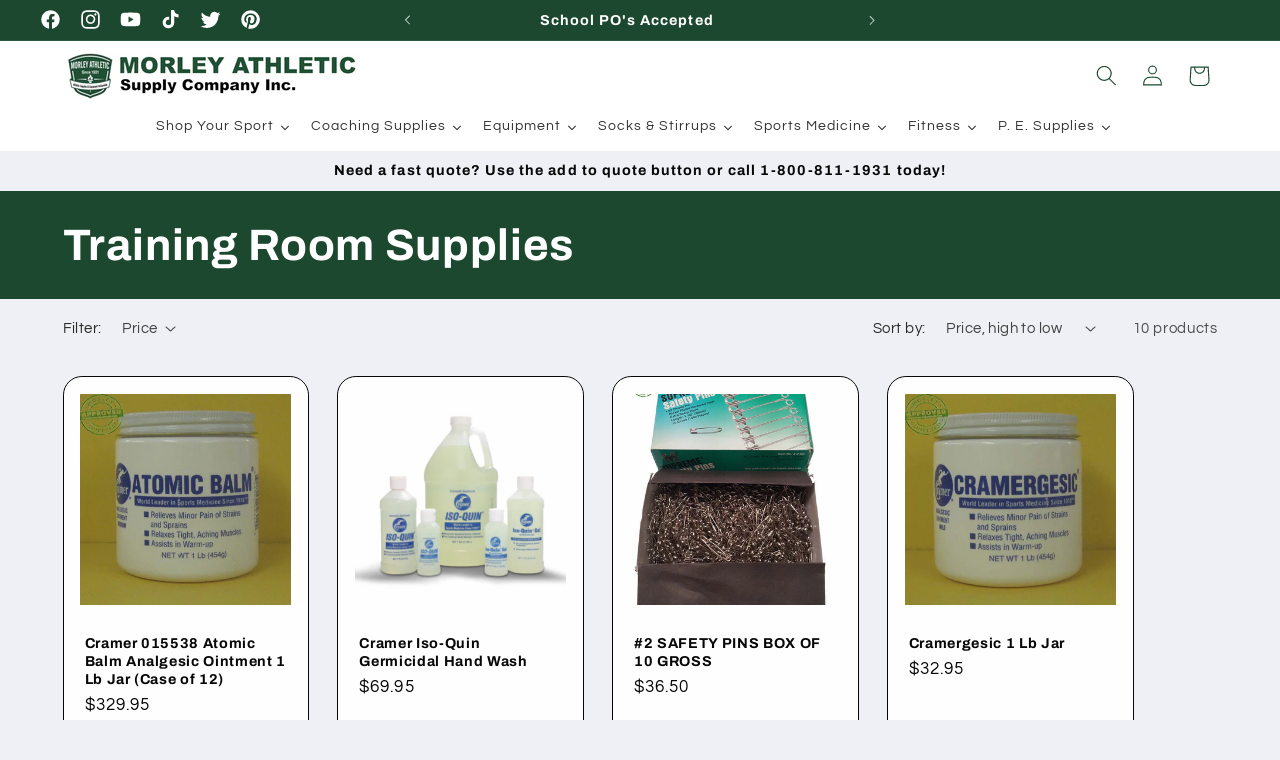

--- FILE ---
content_type: text/html; charset=utf-8
request_url: https://morleyathletic.com/collections/training-room-supplies
body_size: 82059
content:
<!doctype html>
<html class="no-js" lang="en">
  <head>
   
    <meta charset="utf-8">
    <meta http-equiv="X-UA-Compatible" content="IE=edge">
    <meta name="viewport" content="width=device-width,initial-scale=1">
    <meta name="theme-color" content="">
    <link rel="canonical" href="https://morleyathletic.com/collections/training-room-supplies"><link rel="icon" type="image/png" href="//morleyathletic.com/cdn/shop/files/2026-Morley-Athletic-Shield-Logo.png?crop=center&height=32&v=1767115058&width=32"><link rel="preconnect" href="https://fonts.shopifycdn.com" crossorigin><title>
      Training Room Supplies
 &ndash; Morley Athletic Supply Co Inc</title>

    

    

<meta property="og:site_name" content="Morley Athletic Supply Co Inc">
<meta property="og:url" content="https://morleyathletic.com/collections/training-room-supplies">
<meta property="og:title" content="Training Room Supplies">
<meta property="og:type" content="website">
<meta property="og:description" content="&lt;&gt; Athletic Supplies &amp; Equipment For All Sports &lt;&gt; Fast Emailed Quotes &lt;&gt; School PO&#39;s Accepted &lt;&gt; Over 10,000 Items Online &lt;&gt; TEAM DISCOUNTS &lt;&gt; A Family Tradition Since 1931! &lt;&gt; Shop Now &lt;&gt;
"><meta property="og:image" content="http://morleyathletic.com/cdn/shop/files/morley_logo.jpg?height=628&pad_color=fff&v=1705621405&width=1200">
  <meta property="og:image:secure_url" content="https://morleyathletic.com/cdn/shop/files/morley_logo.jpg?height=628&pad_color=fff&v=1705621405&width=1200">
  <meta property="og:image:width" content="1200">
  <meta property="og:image:height" content="628"><meta name="twitter:site" content="@morleyathletic"><meta name="twitter:card" content="summary_large_image">
<meta name="twitter:title" content="Training Room Supplies">
<meta name="twitter:description" content="&lt;&gt; Athletic Supplies &amp; Equipment For All Sports &lt;&gt; Fast Emailed Quotes &lt;&gt; School PO&#39;s Accepted &lt;&gt; Over 10,000 Items Online &lt;&gt; TEAM DISCOUNTS &lt;&gt; A Family Tradition Since 1931! &lt;&gt; Shop Now &lt;&gt;
">


    <script src="//morleyathletic.com/cdn/shop/t/2/assets/constants.js?v=58251544750838685771705620782" defer="defer"></script>
    <script src="//morleyathletic.com/cdn/shop/t/2/assets/pubsub.js?v=158357773527763999511705620782" defer="defer"></script>
    <script src="//morleyathletic.com/cdn/shop/t/2/assets/global.js?v=113367515774722599301705620782" defer="defer"></script><script src="//morleyathletic.com/cdn/shop/t/2/assets/animations.js?v=88693664871331136111705620780" defer="defer"></script><script>window.performance && window.performance.mark && window.performance.mark('shopify.content_for_header.start');</script><meta name="google-site-verification" content="9bXxb9FBmj5Uk_GOv0ikeNsKwbqH8quDQEiAVewIjqA">
<meta id="shopify-digital-wallet" name="shopify-digital-wallet" content="/56431247422/digital_wallets/dialog">
<link rel="alternate" type="application/atom+xml" title="Feed" href="/collections/training-room-supplies.atom" />
<link rel="alternate" type="application/json+oembed" href="https://morleyathletic.com/collections/training-room-supplies.oembed">
<script async="async" src="/checkouts/internal/preloads.js?locale=en-US"></script>
<script id="shopify-features" type="application/json">{"accessToken":"6d4bce9d4e718ec7e5dd43d4a416794c","betas":["rich-media-storefront-analytics"],"domain":"morleyathletic.com","predictiveSearch":true,"shopId":56431247422,"locale":"en"}</script>
<script>var Shopify = Shopify || {};
Shopify.shop = "26498f.myshopify.com";
Shopify.locale = "en";
Shopify.currency = {"active":"USD","rate":"1.0"};
Shopify.country = "US";
Shopify.theme = {"name":"Morley","id":124045623358,"schema_name":"Refresh","schema_version":"12.0.0","theme_store_id":1567,"role":"main"};
Shopify.theme.handle = "null";
Shopify.theme.style = {"id":null,"handle":null};
Shopify.cdnHost = "morleyathletic.com/cdn";
Shopify.routes = Shopify.routes || {};
Shopify.routes.root = "/";</script>
<script type="module">!function(o){(o.Shopify=o.Shopify||{}).modules=!0}(window);</script>
<script>!function(o){function n(){var o=[];function n(){o.push(Array.prototype.slice.apply(arguments))}return n.q=o,n}var t=o.Shopify=o.Shopify||{};t.loadFeatures=n(),t.autoloadFeatures=n()}(window);</script>
<script id="shop-js-analytics" type="application/json">{"pageType":"collection"}</script>
<script defer="defer" async type="module" src="//morleyathletic.com/cdn/shopifycloud/shop-js/modules/v2/client.init-shop-cart-sync_BT-GjEfc.en.esm.js"></script>
<script defer="defer" async type="module" src="//morleyathletic.com/cdn/shopifycloud/shop-js/modules/v2/chunk.common_D58fp_Oc.esm.js"></script>
<script defer="defer" async type="module" src="//morleyathletic.com/cdn/shopifycloud/shop-js/modules/v2/chunk.modal_xMitdFEc.esm.js"></script>
<script type="module">
  await import("//morleyathletic.com/cdn/shopifycloud/shop-js/modules/v2/client.init-shop-cart-sync_BT-GjEfc.en.esm.js");
await import("//morleyathletic.com/cdn/shopifycloud/shop-js/modules/v2/chunk.common_D58fp_Oc.esm.js");
await import("//morleyathletic.com/cdn/shopifycloud/shop-js/modules/v2/chunk.modal_xMitdFEc.esm.js");

  window.Shopify.SignInWithShop?.initShopCartSync?.({"fedCMEnabled":true,"windoidEnabled":true});

</script>
<script id="__st">var __st={"a":56431247422,"offset":-18000,"reqid":"e7cff8b5-790d-4ed3-a473-f37330dfed9a-1769217209","pageurl":"morleyathletic.com\/collections\/training-room-supplies","u":"e56c973be58d","p":"collection","rtyp":"collection","rid":271425339454};</script>
<script>window.ShopifyPaypalV4VisibilityTracking = true;</script>
<script id="captcha-bootstrap">!function(){'use strict';const t='contact',e='account',n='new_comment',o=[[t,t],['blogs',n],['comments',n],[t,'customer']],c=[[e,'customer_login'],[e,'guest_login'],[e,'recover_customer_password'],[e,'create_customer']],r=t=>t.map((([t,e])=>`form[action*='/${t}']:not([data-nocaptcha='true']) input[name='form_type'][value='${e}']`)).join(','),a=t=>()=>t?[...document.querySelectorAll(t)].map((t=>t.form)):[];function s(){const t=[...o],e=r(t);return a(e)}const i='password',u='form_key',d=['recaptcha-v3-token','g-recaptcha-response','h-captcha-response',i],f=()=>{try{return window.sessionStorage}catch{return}},m='__shopify_v',_=t=>t.elements[u];function p(t,e,n=!1){try{const o=window.sessionStorage,c=JSON.parse(o.getItem(e)),{data:r}=function(t){const{data:e,action:n}=t;return t[m]||n?{data:e,action:n}:{data:t,action:n}}(c);for(const[e,n]of Object.entries(r))t.elements[e]&&(t.elements[e].value=n);n&&o.removeItem(e)}catch(o){console.error('form repopulation failed',{error:o})}}const l='form_type',E='cptcha';function T(t){t.dataset[E]=!0}const w=window,h=w.document,L='Shopify',v='ce_forms',y='captcha';let A=!1;((t,e)=>{const n=(g='f06e6c50-85a8-45c8-87d0-21a2b65856fe',I='https://cdn.shopify.com/shopifycloud/storefront-forms-hcaptcha/ce_storefront_forms_captcha_hcaptcha.v1.5.2.iife.js',D={infoText:'Protected by hCaptcha',privacyText:'Privacy',termsText:'Terms'},(t,e,n)=>{const o=w[L][v],c=o.bindForm;if(c)return c(t,g,e,D).then(n);var r;o.q.push([[t,g,e,D],n]),r=I,A||(h.body.append(Object.assign(h.createElement('script'),{id:'captcha-provider',async:!0,src:r})),A=!0)});var g,I,D;w[L]=w[L]||{},w[L][v]=w[L][v]||{},w[L][v].q=[],w[L][y]=w[L][y]||{},w[L][y].protect=function(t,e){n(t,void 0,e),T(t)},Object.freeze(w[L][y]),function(t,e,n,w,h,L){const[v,y,A,g]=function(t,e,n){const i=e?o:[],u=t?c:[],d=[...i,...u],f=r(d),m=r(i),_=r(d.filter((([t,e])=>n.includes(e))));return[a(f),a(m),a(_),s()]}(w,h,L),I=t=>{const e=t.target;return e instanceof HTMLFormElement?e:e&&e.form},D=t=>v().includes(t);t.addEventListener('submit',(t=>{const e=I(t);if(!e)return;const n=D(e)&&!e.dataset.hcaptchaBound&&!e.dataset.recaptchaBound,o=_(e),c=g().includes(e)&&(!o||!o.value);(n||c)&&t.preventDefault(),c&&!n&&(function(t){try{if(!f())return;!function(t){const e=f();if(!e)return;const n=_(t);if(!n)return;const o=n.value;o&&e.removeItem(o)}(t);const e=Array.from(Array(32),(()=>Math.random().toString(36)[2])).join('');!function(t,e){_(t)||t.append(Object.assign(document.createElement('input'),{type:'hidden',name:u})),t.elements[u].value=e}(t,e),function(t,e){const n=f();if(!n)return;const o=[...t.querySelectorAll(`input[type='${i}']`)].map((({name:t})=>t)),c=[...d,...o],r={};for(const[a,s]of new FormData(t).entries())c.includes(a)||(r[a]=s);n.setItem(e,JSON.stringify({[m]:1,action:t.action,data:r}))}(t,e)}catch(e){console.error('failed to persist form',e)}}(e),e.submit())}));const S=(t,e)=>{t&&!t.dataset[E]&&(n(t,e.some((e=>e===t))),T(t))};for(const o of['focusin','change'])t.addEventListener(o,(t=>{const e=I(t);D(e)&&S(e,y())}));const B=e.get('form_key'),M=e.get(l),P=B&&M;t.addEventListener('DOMContentLoaded',(()=>{const t=y();if(P)for(const e of t)e.elements[l].value===M&&p(e,B);[...new Set([...A(),...v().filter((t=>'true'===t.dataset.shopifyCaptcha))])].forEach((e=>S(e,t)))}))}(h,new URLSearchParams(w.location.search),n,t,e,['guest_login'])})(!0,!0)}();</script>
<script integrity="sha256-4kQ18oKyAcykRKYeNunJcIwy7WH5gtpwJnB7kiuLZ1E=" data-source-attribution="shopify.loadfeatures" defer="defer" src="//morleyathletic.com/cdn/shopifycloud/storefront/assets/storefront/load_feature-a0a9edcb.js" crossorigin="anonymous"></script>
<script data-source-attribution="shopify.dynamic_checkout.dynamic.init">var Shopify=Shopify||{};Shopify.PaymentButton=Shopify.PaymentButton||{isStorefrontPortableWallets:!0,init:function(){window.Shopify.PaymentButton.init=function(){};var t=document.createElement("script");t.src="https://morleyathletic.com/cdn/shopifycloud/portable-wallets/latest/portable-wallets.en.js",t.type="module",document.head.appendChild(t)}};
</script>
<script data-source-attribution="shopify.dynamic_checkout.buyer_consent">
  function portableWalletsHideBuyerConsent(e){var t=document.getElementById("shopify-buyer-consent"),n=document.getElementById("shopify-subscription-policy-button");t&&n&&(t.classList.add("hidden"),t.setAttribute("aria-hidden","true"),n.removeEventListener("click",e))}function portableWalletsShowBuyerConsent(e){var t=document.getElementById("shopify-buyer-consent"),n=document.getElementById("shopify-subscription-policy-button");t&&n&&(t.classList.remove("hidden"),t.removeAttribute("aria-hidden"),n.addEventListener("click",e))}window.Shopify?.PaymentButton&&(window.Shopify.PaymentButton.hideBuyerConsent=portableWalletsHideBuyerConsent,window.Shopify.PaymentButton.showBuyerConsent=portableWalletsShowBuyerConsent);
</script>
<script data-source-attribution="shopify.dynamic_checkout.cart.bootstrap">document.addEventListener("DOMContentLoaded",(function(){function t(){return document.querySelector("shopify-accelerated-checkout-cart, shopify-accelerated-checkout")}if(t())Shopify.PaymentButton.init();else{new MutationObserver((function(e,n){t()&&(Shopify.PaymentButton.init(),n.disconnect())})).observe(document.body,{childList:!0,subtree:!0})}}));
</script>
<script id="sections-script" data-sections="header" defer="defer" src="//morleyathletic.com/cdn/shop/t/2/compiled_assets/scripts.js?v=885"></script>
<script>window.performance && window.performance.mark && window.performance.mark('shopify.content_for_header.end');</script>


    <style data-shopify>
      @font-face {
  font-family: Questrial;
  font-weight: 400;
  font-style: normal;
  font-display: swap;
  src: url("//morleyathletic.com/cdn/fonts/questrial/questrial_n4.66abac5d8209a647b4bf8089b0451928ef144c07.woff2") format("woff2"),
       url("//morleyathletic.com/cdn/fonts/questrial/questrial_n4.e86c53e77682db9bf4b0ee2dd71f214dc16adda4.woff") format("woff");
}

      
      
      
      @font-face {
  font-family: Archivo;
  font-weight: 700;
  font-style: normal;
  font-display: swap;
  src: url("//morleyathletic.com/cdn/fonts/archivo/archivo_n7.651b020b3543640c100112be6f1c1b8e816c7f13.woff2") format("woff2"),
       url("//morleyathletic.com/cdn/fonts/archivo/archivo_n7.7e9106d320e6594976a7dcb57957f3e712e83c96.woff") format("woff");
}


      
        :root,
        .color-background-1 {
          --color-background: 239,240,245;
        
          --gradient-background: #eff0f5;
        

        

        --color-foreground: 14,27,77;
        --color-background-contrast: 161,166,196;
        --color-shadow: 14,27,77;
        --color-button: 71,112,219;
        --color-button-text: 239,240,245;
        --color-secondary-button: 239,240,245;
        --color-secondary-button-text: 14,27,77;
        --color-link: 14,27,77;
        --color-badge-foreground: 14,27,77;
        --color-badge-background: 239,240,245;
        --color-badge-border: 14,27,77;
        --payment-terms-background-color: rgb(239 240 245);
      }
      
        
        .color-background-2 {
          --color-background: 255,255,255;
        
          --gradient-background: #ffffff;
        

        

        --color-foreground: 7,7,7;
        --color-background-contrast: 191,191,191;
        --color-shadow: 14,27,77;
        --color-button: 14,27,77;
        --color-button-text: 255,255,255;
        --color-secondary-button: 255,255,255;
        --color-secondary-button-text: 14,27,77;
        --color-link: 14,27,77;
        --color-badge-foreground: 7,7,7;
        --color-badge-background: 255,255,255;
        --color-badge-border: 7,7,7;
        --payment-terms-background-color: rgb(255 255 255);
      }
      
        
        .color-inverse {
          --color-background: 14,27,77;
        
          --gradient-background: #0e1b4d;
        

        

        --color-foreground: 255,255,255;
        --color-background-contrast: 18,35,99;
        --color-shadow: 14,27,77;
        --color-button: 255,255,255;
        --color-button-text: 14,27,77;
        --color-secondary-button: 14,27,77;
        --color-secondary-button-text: 255,255,255;
        --color-link: 255,255,255;
        --color-badge-foreground: 255,255,255;
        --color-badge-background: 14,27,77;
        --color-badge-border: 255,255,255;
        --payment-terms-background-color: rgb(14 27 77);
      }
      
        
        .color-accent-1 {
          --color-background: 27,72,46;
        
          --gradient-background: #1b482e;
        

        

        --color-foreground: 255,255,255;
        --color-background-contrast: 34,91,58;
        --color-shadow: 27,72,46;
        --color-button: 255,255,255;
        --color-button-text: 27,72,46;
        --color-secondary-button: 27,72,46;
        --color-secondary-button-text: 255,255,255;
        --color-link: 255,255,255;
        --color-badge-foreground: 255,255,255;
        --color-badge-background: 27,72,46;
        --color-badge-border: 255,255,255;
        --payment-terms-background-color: rgb(27 72 46);
      }
      
        
        .color-accent-2 {
          --color-background: 227,36,2;
        
          --gradient-background: #e32402;
        

        

        --color-foreground: 255,255,255;
        --color-background-contrast: 101,16,1;
        --color-shadow: 14,27,77;
        --color-button: 255,255,255;
        --color-button-text: 227,36,2;
        --color-secondary-button: 227,36,2;
        --color-secondary-button-text: 255,255,255;
        --color-link: 255,255,255;
        --color-badge-foreground: 255,255,255;
        --color-badge-background: 227,36,2;
        --color-badge-border: 255,255,255;
        --payment-terms-background-color: rgb(227 36 2);
      }
      
        
        .color-scheme-b4a6d814-37a5-46eb-ae87-f3ffa706e72b {
          --color-background: 255,255,255;
        
          --gradient-background: #ffffff;
        

        

        --color-foreground: 27,72,46;
        --color-background-contrast: 191,191,191;
        --color-shadow: 27,72,46;
        --color-button: 27,72,46;
        --color-button-text: 239,240,245;
        --color-secondary-button: 255,255,255;
        --color-secondary-button-text: 27,72,46;
        --color-link: 27,72,46;
        --color-badge-foreground: 27,72,46;
        --color-badge-background: 255,255,255;
        --color-badge-border: 27,72,46;
        --payment-terms-background-color: rgb(255 255 255);
      }
      
        
        .color-scheme-ef0e03da-ef8e-4f17-9cea-07eb0850ca37 {
          --color-background: 239,240,245;
        
          --gradient-background: #eff0f5;
        

        

        --color-foreground: 14,27,77;
        --color-background-contrast: 161,166,196;
        --color-shadow: 14,27,77;
        --color-button: 71,112,219;
        --color-button-text: 239,240,245;
        --color-secondary-button: 239,240,245;
        --color-secondary-button-text: 14,27,77;
        --color-link: 14,27,77;
        --color-badge-foreground: 14,27,77;
        --color-badge-background: 239,240,245;
        --color-badge-border: 14,27,77;
        --payment-terms-background-color: rgb(239 240 245);
      }
      
        
        .color-scheme-efcbb208-8519-4d01-ab3e-78998749a7e4 {
          --color-background: 239,240,245;
        
          --gradient-background: #eff0f5;
        

        

        --color-foreground: 7,7,7;
        --color-background-contrast: 161,166,196;
        --color-shadow: 27,72,46;
        --color-button: 27,72,46;
        --color-button-text: 239,240,245;
        --color-secondary-button: 239,240,245;
        --color-secondary-button-text: 27,72,46;
        --color-link: 27,72,46;
        --color-badge-foreground: 7,7,7;
        --color-badge-background: 239,240,245;
        --color-badge-border: 7,7,7;
        --payment-terms-background-color: rgb(239 240 245);
      }
      

      body, .color-background-1, .color-background-2, .color-inverse, .color-accent-1, .color-accent-2, .color-scheme-b4a6d814-37a5-46eb-ae87-f3ffa706e72b, .color-scheme-ef0e03da-ef8e-4f17-9cea-07eb0850ca37, .color-scheme-efcbb208-8519-4d01-ab3e-78998749a7e4 {
        color: rgba(var(--color-foreground), 0.75);
        background-color: rgb(var(--color-background));
      }

      :root {
        --font-body-family: Questrial, sans-serif;
        --font-body-style: normal;
        --font-body-weight: 400;
        --font-body-weight-bold: 700;

        --font-heading-family: Archivo, sans-serif;
        --font-heading-style: normal;
        --font-heading-weight: 700;

        --font-body-scale: 1.05;
        --font-heading-scale: 1.0476190476190477;

        --media-padding: px;
        --media-border-opacity: 0.1;
        --media-border-width: 0px;
        --media-radius: 20px;
        --media-shadow-opacity: 0.0;
        --media-shadow-horizontal-offset: 0px;
        --media-shadow-vertical-offset: 4px;
        --media-shadow-blur-radius: 5px;
        --media-shadow-visible: 0;

        --page-width: 120rem;
        --page-width-margin: 0rem;

        --product-card-image-padding: 1.6rem;
        --product-card-corner-radius: 1.8rem;
        --product-card-text-alignment: left;
        --product-card-border-width: 0.1rem;
        --product-card-border-opacity: 1.0;
        --product-card-shadow-opacity: 0.0;
        --product-card-shadow-visible: 0;
        --product-card-shadow-horizontal-offset: 0.0rem;
        --product-card-shadow-vertical-offset: 0.4rem;
        --product-card-shadow-blur-radius: 0.5rem;

        --collection-card-image-padding: 1.6rem;
        --collection-card-corner-radius: 1.8rem;
        --collection-card-text-alignment: left;
        --collection-card-border-width: 0.1rem;
        --collection-card-border-opacity: 1.0;
        --collection-card-shadow-opacity: 0.0;
        --collection-card-shadow-visible: 0;
        --collection-card-shadow-horizontal-offset: 0.0rem;
        --collection-card-shadow-vertical-offset: 0.4rem;
        --collection-card-shadow-blur-radius: 0.5rem;

        --blog-card-image-padding: 1.6rem;
        --blog-card-corner-radius: 1.8rem;
        --blog-card-text-alignment: left;
        --blog-card-border-width: 0.1rem;
        --blog-card-border-opacity: 1.0;
        --blog-card-shadow-opacity: 0.0;
        --blog-card-shadow-visible: 0;
        --blog-card-shadow-horizontal-offset: 0.0rem;
        --blog-card-shadow-vertical-offset: 0.4rem;
        --blog-card-shadow-blur-radius: 0.5rem;

        --badge-corner-radius: 0.0rem;

        --popup-border-width: 1px;
        --popup-border-opacity: 0.1;
        --popup-corner-radius: 18px;
        --popup-shadow-opacity: 0.0;
        --popup-shadow-horizontal-offset: 0px;
        --popup-shadow-vertical-offset: 4px;
        --popup-shadow-blur-radius: 5px;

        --drawer-border-width: 0px;
        --drawer-border-opacity: 0.1;
        --drawer-shadow-opacity: 0.0;
        --drawer-shadow-horizontal-offset: 0px;
        --drawer-shadow-vertical-offset: 4px;
        --drawer-shadow-blur-radius: 5px;

        --spacing-sections-desktop: 0px;
        --spacing-sections-mobile: 0px;

        --grid-desktop-vertical-spacing: 28px;
        --grid-desktop-horizontal-spacing: 28px;
        --grid-mobile-vertical-spacing: 14px;
        --grid-mobile-horizontal-spacing: 14px;

        --text-boxes-border-opacity: 0.1;
        --text-boxes-border-width: 0px;
        --text-boxes-radius: 20px;
        --text-boxes-shadow-opacity: 0.0;
        --text-boxes-shadow-visible: 0;
        --text-boxes-shadow-horizontal-offset: 0px;
        --text-boxes-shadow-vertical-offset: 4px;
        --text-boxes-shadow-blur-radius: 5px;

        --buttons-radius: 10px;
        --buttons-radius-outset: 11px;
        --buttons-border-width: 1px;
        --buttons-border-opacity: 1.0;
        --buttons-shadow-opacity: 0.5;
        --buttons-shadow-visible: 1;
        --buttons-shadow-horizontal-offset: 0px;
        --buttons-shadow-vertical-offset: 4px;
        --buttons-shadow-blur-radius: 5px;
        --buttons-border-offset: 0.3px;

        --inputs-radius: 26px;
        --inputs-border-width: 1px;
        --inputs-border-opacity: 0.55;
        --inputs-shadow-opacity: 0.0;
        --inputs-shadow-horizontal-offset: 0px;
        --inputs-margin-offset: 0px;
        --inputs-shadow-vertical-offset: 4px;
        --inputs-shadow-blur-radius: 5px;
        --inputs-radius-outset: 27px;

        --variant-pills-radius: 40px;
        --variant-pills-border-width: 1px;
        --variant-pills-border-opacity: 0.55;
        --variant-pills-shadow-opacity: 0.0;
        --variant-pills-shadow-horizontal-offset: 0px;
        --variant-pills-shadow-vertical-offset: 4px;
        --variant-pills-shadow-blur-radius: 5px;
      }

      *,
      *::before,
      *::after {
        box-sizing: inherit;
      }

      html {
        box-sizing: border-box;
        font-size: calc(var(--font-body-scale) * 62.5%);
        height: 100%;
      }

      body {
        display: grid;
        grid-template-rows: auto auto 1fr auto;
        grid-template-columns: 100%;
        min-height: 100%;
        margin: 0;
        font-size: 1.5rem;
        letter-spacing: 0.06rem;
        line-height: calc(1 + 0.8 / var(--font-body-scale));
        font-family: var(--font-body-family);
        font-style: var(--font-body-style);
        font-weight: var(--font-body-weight);
      }

      @media screen and (min-width: 750px) {
        body {
          font-size: 1.6rem;
        }
      }
    </style>

    <link href="//morleyathletic.com/cdn/shop/t/2/assets/base.css?v=127867003511637661291705620780" rel="stylesheet" type="text/css" media="all" />
<link rel="preload" as="font" href="//morleyathletic.com/cdn/fonts/questrial/questrial_n4.66abac5d8209a647b4bf8089b0451928ef144c07.woff2" type="font/woff2" crossorigin><link rel="preload" as="font" href="//morleyathletic.com/cdn/fonts/archivo/archivo_n7.651b020b3543640c100112be6f1c1b8e816c7f13.woff2" type="font/woff2" crossorigin><link
        rel="stylesheet"
        href="//morleyathletic.com/cdn/shop/t/2/assets/component-predictive-search.css?v=118923337488134913561705620781"
        media="print"
        onload="this.media='all'"
      ><script>
      document.documentElement.className = document.documentElement.className.replace('no-js', 'js');
      if (Shopify.designMode) {
        document.documentElement.classList.add('shopify-design-mode');
      }
    </script>
  <!-- BEGIN app block: shopify://apps/sa-request-a-quote/blocks/app-embed-block/56d84fcb-37c7-4592-bb51-641b7ec5eef0 -->


<script type="text/javascript">
    var config = {"settings":{"app_url":"https:\/\/quote.samita.io","shop_url":"26498f.myshopify.com","domain":"morleyathletic.com","plan":"PRO","version":1,"app_id":"1534793","new_frontend":1,"new_setting":1,"front_shop_url":"morleyathletic.com","search_template_created":"false","collection_enable":0,"product_enable":1,"rfq_page":"request-for-quote","rfq_history":"thank-you-for-your-quote-request","lang_translations":[],"lang_translationsFormbuilder":[],"selector":{"productForm":[".form[action*=\"\/cart\/add\"]",".product-form form[action*=\"\/cart\/add\"]"],"addtocart_selector":".product-form__submit, [name=\"add\"], [type=\"submit\"]","addToCartTextElement":"[data-add-to-cart-text], span","collectionProductForm":".quick-add .form[action*=\"\/cart\/add\"], form[id*=\"quick-add-template\"], .grid__item .form[action=\"\/cart\/add\"]","collectionAddToCartSelector":".form .quick-add__submit, form [name=\"add\"], form [type=\"submit\"]","productCollectionItem":"li.grid__item, li[data-product-handle]","productCollectionHref":"h3[data-href*=\"\/products\/\"], div[data-href*=\"\/products\/\"], a.product-block__link[href*=\"\/products\/\"], a.indiv-product__link[href*=\"\/products\/\"], a.thumbnail__link[href*=\"\/products\/\"], a.product-item__link[href*=\"\/products\/\"], a.product-card__link[href*=\"\/products\/\"], a.product-card-link[href*=\"\/products\/\"], a.product-block__image__link[href*=\"\/products\/\"], a.stretched-link[href*=\"\/products\/\"], a.grid-product__link[href*=\"\/products\/\"], a.product-grid-item--link[href*=\"\/products\/\"], a.product-link[href*=\"\/products\/\"], a.product__link[href*=\"\/products\/\"], a.full-unstyled-link[href*=\"\/products\/\"], a.grid-item__link[href*=\"\/products\/\"], a.grid-product__link[href*=\"\/products\/\"], a[data-product-page-link][href*=\"\/products\/\"], a[href*=\"\/products\/\"]:not(.logo-bar__link,.ButtonGroup__Item.Button,.menu-promotion__link,.site-nav__link,.mobile-nav__link,.hero__sidebyside-image-link,.announcement-link,.breadcrumbs-list__link,.single-level-link,.d-none,.icon-twitter,.icon-facebook,.icon-pinterest,#btn,.list-menu__item.link.link--tex,.btnProductQuickview,.index-banner-slides-each,.global-banner-switch,.sub-nav-item-link,.announcement-bar__link)","quickViewSelector":"modal-opener .quick-add__submit, .quickview-btn","quickViewProductForm":".quick-add-modal .form, [id*=\"product-form-quickadd\"]","searchResultSelector":".predictive-search","searchResultItemSelector":".predictive-search__list-item, .predictive-search__result-group ul li","price_selector":".lh-price, .product__info-container .price:not(.price--on-sale) .price__regular .price-item--regular, .card-information .price__container, .product__info-container .price__container, .predictive-search__item-content .price__container","buynow_selector":".shopify-payment-button","quantity_selector":"[name=\"quantity\"], input.quantity, [name=\"qty\"]","variantSelector":".product-form__variants, .ga-product_variant_select, select[name=\"id\"], input[name=\"id\"], .qview-variants \u003e select, select[name=\"id[]\"], input[name=\"grfqId\"], select[name=\"idGlobo\"]","variantActivator":"variant-selects .product-form__input select, variant-radios .product-form__input input","checkout_btn":"input[type=\"submit\"][name=\"checkout\"], button[type=\"submit\"][name=\"checkout\"], button[type=\"button\"][name=\"checkout\"]","quoteCounter":".quotecounter .bigquotecounter, .cart-icon .quotecount, cart-icon .count, [id=\"quoteCount\"], .quoteCount, .g-quote-item span.g-badge, .medium-up--hide.small--one-half .site-header__cart span.quotecount","positionButton":".g-atc","positionCollectionButton":".card__content .card-information","positionQuickviewButton":".g-quickview-atc","positionFeatureButton":".g-feature-atc","positionSearchButton":".g-feature-atc","positionLoginButton":".g-login-btn","theme_name":"Refresh","theme_store_id":1567},"classes":{"rfqButton":"rfq-btn","rfqCollectionButton":"rfq-collection-btn","rfqCartButton":"rfq-btn-cart","rfqLoginButton":"grfq-login-to-see-price-btn","rfqTheme":"rfq-theme","rfqHidden":"rfq-hidden","rfqHidePrice":"GRFQHidePrice","rfqHideAtcBtn":"GRFQHideAddToCartButton","rfqHideBuynowBtn":"GRFQHideBuyNowButton","rfqCollectionContent":"rfq-collection-content","rfqCollectionLoaded":"rfq-collection-loaded","rfqCollectionItem":"rfq-collection-item","rfqCollectionVariantSelector":"rfq-variant-id","rfqSingleProductForm":"rfq-product-form","rfqCollectionProductForm":"rfq-collection-form","rfqFeatureProductForm":"rfq-feature-form","rfqQuickviewProductForm":"rfq-quickview-form","rfqCollectionActivator":"rfq-variant-selector"},"useLocalStorage":false,"translation_default":{"addProductGroup":"Create sectioned quote","addProductToGroup":"Add products to group","add":"ADD","searchToAddProduct":"Search to add product","clearGroup":"Clear group","duplicateItem":"Duplicate item","groupEmpty":"This group is currently empty product","note":"Note","whisedPrice":"Wished price","button":"Add to Quote","popupsuccess":"The product %s is added to your quote.","popupproductselection":"Products selection","popupreviewinformation":"Review information","popupcontactinformation":"Contact information","popupcontinue":"Continue Shopping","popupviewquote":"View Quote","popupnextstep":"Next step","popuppreviousstep":"Previous step","productsubheading":"Enter your quote quantity for each variant","popupcontactinformationheading":"Contact information","popupcontactinformationsubheading":"In order to reach out to you we would like to know a bit more about you.","popupback":"Back","popupupdate":"Update","popupproducts":"Products","popupproductssubheading":"The following products will be added to your quote request","popupthankyou":"Thank you","toast_message":"Product added to quote","pageempty":"Your quote is currently empty.","pagebutton":"Submit Request","pagesubmitting":"Submitting Request","pagesuccess":"Thank you for submitting a request a quote!","pagecontinueshopping":"Continue Shopping","pageimage":null,"pageproduct":"Product","pagevendor":"Vendor","pagesku":"SKU","pageoption":"Option","pagequantity":"Quantity","pageprice":"Price","pagetotal":"Total","formrequest":"Form Request","pagesubtotal":"Subtotal","pageremove":"Remove","error_messages":{"required":"Please fill in this field","invalid_name":"Invalid name","invalid_email":"Invalid email","invalid_phone":"Invalid phone","file_size_limit":"File size exceed limit","file_not_allowed":"File extension is not allowed","required_captcha":"Please verify captcha","element_optional":"Optional"},"historylogin":"You have to {login|login} to use Quote history feature.","historyempty":"You haven't placed any quote yet.","historyaccount":"Account Information","historycustomer":"Customer Name","historyid":null,"historydate":"Date","historyitems":"Items","historyaction":"Action","historyview":"View","login_to_show_price_button":"Login to see price","message_toast":"Product added to quote"},"show_buynow":2,"show_atc":2,"show_price":2,"convert_cart_enable":2,"redirectUrl":"https:\/\/26498f.myshopify.com\/pages\/thank-you-for-your-quote-request","message_type_afteratq":"popup","require_login":0,"login_to_show_price":0,"login_to_show_price_button_background":"transparent","login_to_show_price_button_text_color":"inherit","money_format":"$","money_format_full":"${{amount}}","rules":{"all":{"enable":true},"manual":{"enable":false,"manual_products":null},"automate":{"enable":false,"automate_rule":[{"value":null,"where":"NOT_EQUALS","select":"TITLE"}],"automate_operator":"and"}},"hide_price_rule":{"manual":{"ids":[]},"automate":{"operator":"and","rule":[{"select":"TITLE","value":null,"where":"CONTAINS"}]}},"settings":{"historylogin":"You have to {login|login} to use Quote history feature.","begin":1001,"tokenStorefront":"1bc0d4875079607b74da2eea6afe1a89"},"file_extension":["pdf","jpg","jpeg","psd"],"reCAPTCHASiteKey":null,"product_field_display":["sku","option","price","total","subtotal"],"form_elements":[{"id":767398,"form_id":25383,"code":"name","type":"text","subtype":null,"label":"Name","default":null,"defaultValue":null,"hidden":0,"autofill":null,"placeholder":"Enter your name","className":null,"maxlength":null,"rows":null,"required":1,"validate":null,"allow_multiple":null,"width":"100","description":null,"created_at":"2025-04-15T13:19:39.000000Z","updated_at":"2025-04-15T13:19:39.000000Z"},{"id":767399,"form_id":25383,"code":"email","type":"email","subtype":null,"label":"Email","default":null,"defaultValue":null,"hidden":0,"autofill":null,"placeholder":"Enter your email","className":null,"maxlength":null,"rows":null,"required":1,"validate":null,"allow_multiple":null,"width":"100","description":null,"created_at":"2025-04-15T13:19:39.000000Z","updated_at":"2025-04-15T13:19:39.000000Z"},{"id":767400,"form_id":25383,"code":"phone-1711385811176","type":"phone","subtype":null,"label":"Phone","default":null,"defaultValue":null,"hidden":0,"autofill":null,"placeholder":null,"className":null,"maxlength":null,"rows":null,"required":1,"validate":null,"allow_multiple":null,"width":"100","description":null,"created_at":"2025-04-15T13:19:39.000000Z","updated_at":"2025-04-15T13:19:39.000000Z"},{"id":767401,"form_id":25383,"code":"message","type":"textarea","subtype":null,"label":"Message","default":null,"defaultValue":null,"hidden":0,"autofill":null,"placeholder":"Enter any additional info","className":null,"maxlength":null,"rows":null,"required":null,"validate":null,"allow_multiple":null,"width":"100","description":"You can enter info such as budget you're trying to stay under, required delivery date or decorating info","created_at":"2025-04-15T13:19:39.000000Z","updated_at":"2025-04-15T13:19:39.000000Z"},{"id":767402,"form_id":25383,"code":"text-1706119878940","type":"text","subtype":null,"label":"School or Organization Name","default":null,"defaultValue":null,"hidden":0,"autofill":null,"placeholder":"Enter organization name or leave blank","className":null,"maxlength":null,"rows":null,"required":1,"validate":null,"allow_multiple":null,"width":"100","description":null,"created_at":"2025-04-15T13:19:39.000000Z","updated_at":"2025-04-15T13:19:39.000000Z"},{"id":767403,"form_id":25383,"code":"text-1706119903412","type":"text","subtype":null,"label":"Shipping Street Address 1","default":null,"defaultValue":null,"hidden":0,"autofill":null,"placeholder":"Enter shipping street address 1","className":null,"maxlength":null,"rows":null,"required":1,"validate":null,"allow_multiple":null,"width":"100","description":null,"created_at":"2025-04-15T13:19:39.000000Z","updated_at":"2025-04-15T13:19:39.000000Z"},{"id":767404,"form_id":25383,"code":"text-1706119928319","type":"text","subtype":null,"label":"Shipping Street Address 2","default":null,"defaultValue":null,"hidden":0,"autofill":null,"placeholder":"Enter shipping street address 2","className":null,"maxlength":null,"rows":null,"required":null,"validate":null,"allow_multiple":null,"width":"100","description":null,"created_at":"2025-04-15T13:19:39.000000Z","updated_at":"2025-04-15T13:19:39.000000Z"},{"id":767405,"form_id":25383,"code":"text-1706119945539","type":"text","subtype":null,"label":"City","default":null,"defaultValue":null,"hidden":0,"autofill":null,"placeholder":"Enter shipping adress city","className":null,"maxlength":null,"rows":null,"required":1,"validate":null,"allow_multiple":null,"width":"100","description":null,"created_at":"2025-04-15T13:19:39.000000Z","updated_at":"2025-04-15T13:19:39.000000Z"},{"id":767406,"form_id":25383,"code":"text-1706119958606","type":"text","subtype":null,"label":"Shipping State","default":null,"defaultValue":null,"hidden":0,"autofill":null,"placeholder":"Enter shipping address state","className":null,"maxlength":null,"rows":null,"required":1,"validate":null,"allow_multiple":null,"width":"100","description":null,"created_at":"2025-04-15T13:19:39.000000Z","updated_at":"2025-04-15T13:19:39.000000Z"},{"id":767407,"form_id":25383,"code":"text-1706119966082","type":"text","subtype":null,"label":"Zip Code","default":null,"defaultValue":null,"hidden":0,"autofill":null,"placeholder":"Enter shipping address zip code","className":null,"maxlength":null,"rows":null,"required":1,"validate":null,"allow_multiple":null,"width":"100","description":null,"created_at":"2025-04-15T13:19:39.000000Z","updated_at":"2025-04-15T13:19:39.000000Z"},{"id":767408,"form_id":25383,"code":"select-1706120413426","type":"select","subtype":null,"label":"Type of delivery location","default":"[{\"label\":\"School\",\"value\":\"School\",\"selected\":false},{\"label\":\"Residential\",\"value\":\"Residential\",\"selected\":false},{\"label\":\"Business w\\\/ loading dock\",\"value\":\"Business w\\\/ loading dock\",\"selected\":false},{\"label\":\"Business w\\\/o loading dock\",\"value\":\"Business w\\\/o loading dock\",\"selected\":false},{\"label\":null,\"value\":null,\"selected\":false}]","defaultValue":null,"hidden":0,"autofill":null,"placeholder":null,"className":null,"maxlength":null,"rows":null,"required":1,"validate":null,"allow_multiple":null,"width":"100","description":null,"created_at":"2025-04-15T13:19:39.000000Z","updated_at":"2025-04-15T13:19:39.000000Z"},{"id":767409,"form_id":25383,"code":"PO or CC","type":"radio-group","subtype":null,"label":"If you purchase will you use a Purchase Order or Credit Card?  This info helps us send the correct quote format.","default":"[{\"label\":\"Purchase Order\",\"value\":\"Purchase Order\",\"selected\":false},{\"label\":\"Credit Card\",\"value\":\"Credit Card\",\"selected\":false}]","defaultValue":null,"hidden":0,"autofill":null,"placeholder":null,"className":null,"maxlength":null,"rows":null,"required":1,"validate":null,"allow_multiple":null,"width":"100","description":null,"created_at":"2025-04-15T13:19:39.000000Z","updated_at":"2025-04-15T13:19:39.000000Z"},{"id":767410,"form_id":25383,"code":"file-1706123251992","type":"file","subtype":null,"label":"Upload artwork or other project info","default":null,"defaultValue":null,"hidden":0,"autofill":null,"placeholder":null,"className":null,"maxlength":null,"rows":null,"required":null,"validate":"[\"pdf\",\"jpg\",\"jpeg\",\"psd\",\"png\",\"ai\",\"doc\",\"txt\",\"eps\"]","allow_multiple":1,"width":"100","description":"If uploading artwork for your custom project please send the highest resolution available.","created_at":"2025-04-15T13:19:39.000000Z","updated_at":"2025-04-15T13:19:39.000000Z"}],"quote_widget_enable":true,"quote_widget_action":"go_to_quote_page","quote_widget_icon":null,"quote_widget_label":"View or Submit Your Quote ({numOfItem})","quote_widget_background":"#d0021b","quote_widget_color":"#ffffff","quote_widget_position":"bottom_right","enable_custom_price":0,"button_background":"#ffffff","button_color":"#1B482E","buttonfont":"15px","popup_primary_bg_color":"#417505","appearance":{"customer_info":{"enable":false,"fields_setting":{"contact_info":{"type":["dtc","b2b"],"enable":false,"title":"Contact information","subtype":"h4","helpText":"Login to auto-fill your registered information","fields":[{"code":"contact_info[first_name]","label":"First name","type":"text","placeholder":"","className":"","width":"50","hidden":false,"defaultValue":"customer.first_name","required":true},{"code":"contact_info[last_name]","label":"Last name","placeholder":"","className":"","type":"text","width":"50","defaultValue":"customer.last_name","hidden":false,"required":true},{"code":"contact_info[email]","label":"Email address","type":"text","placeholder":"","className":"","width":"100","hidden":false,"defaultValue":"customer.email","required":true},{"code":"contact_info[phone]","label":"Phone number","placeholder":"","type":"phone","className":"","width":"100","defaultValue":"customer.phone","hidden":false,"required":true},{"code":"contact_info[address]","label":"Address","className":"","type":"select","width":"100","defaultValue":"customer.address","hidden":false,"required":false}]},"company_info":{"type":["b2b"],"enable":false,"title":"Company infomation","subtype":"h4","fields":[{"code":"company_info[name]","label":"Company name","type":"text","placeholder":"Enter your company name","className":"","width":"100","hidden":false,"required":true},{"code":"company_info[id]","label":"Company id","type":"text","placeholder":"Enter your company ID","className":"","width":"100","hidden":false,"required":false}]},"billing_address":{"type":["b2b"],"enable":false,"title":"Billing address","subtype":"h4","fields":[{"code":"billing_address[same_shipping_address]","label":"Billing address same as shipping address","placeholder":null,"className":null,"width":"100","type":"checkbox","enable":true,"required":false},{"code":"billing_address[country]","label":"Country\/region","placeholder":"","className":"","width":"100","type":"country","default":"[{\"value\":\"AC\",\"label\":\"Ascension Island\",\"selected\":true},{\"value\":\"AD\",\"label\":\"Andorra\"},{\"value\":\"AE\",\"label\":\"United Arab Emirates\"},{\"value\":\"AF\",\"label\":\"Afghanistan\"},{\"value\":\"AG\",\"label\":\"Antigua \u0026 Barbuda\"},{\"value\":\"AI\",\"label\":\"Anguilla\"},{\"value\":\"AL\",\"label\":\"Albania\"},{\"value\":\"AM\",\"label\":\"Armenia\"},{\"value\":\"AN\",\"label\":\"Netherlands Antilles\"},{\"value\":\"AO\",\"label\":\"Angola\"},{\"value\":\"AQ\",\"label\":\"Antarctica\"},{\"value\":\"AR\",\"label\":\"Argentina\"},{\"value\":\"AS\",\"label\":\"American Samoa\"},{\"value\":\"AT\",\"label\":\"Austria\"},{\"value\":\"AU\",\"label\":\"Australia\"},{\"value\":\"AW\",\"label\":\"Aruba\"},{\"value\":\"AX\",\"label\":\"\\u00c5land Islands\"},{\"value\":\"AZ\",\"label\":\"Azerbaijan\"},{\"value\":\"BA\",\"label\":\"Bosnia \u0026 Herzegovina\"},{\"value\":\"BB\",\"label\":\"Barbados\"},{\"value\":\"BD\",\"label\":\"Bangladesh\"},{\"value\":\"BE\",\"label\":\"Belgium\"},{\"value\":\"BF\",\"label\":\"Burkina Faso\"},{\"value\":\"BG\",\"label\":\"Bulgaria\"},{\"value\":\"BH\",\"label\":\"Bahrain\"},{\"value\":\"BI\",\"label\":\"Burundi\"},{\"value\":\"BJ\",\"label\":\"Benin\"},{\"value\":\"BL\",\"label\":\"St. Barth\\u00e9lemy\"},{\"value\":\"BM\",\"label\":\"Bermuda\"},{\"value\":\"BN\",\"label\":\"Brunei\"},{\"value\":\"BO\",\"label\":\"Bolivia\"},{\"value\":\"BQ\",\"label\":\"Caribbean Netherlands\"},{\"value\":\"BR\",\"label\":\"Brazil\"},{\"value\":\"BS\",\"label\":\"Bahamas\"},{\"value\":\"BT\",\"label\":\"Bhutan\"},{\"value\":\"BV\",\"label\":\"Bouvet Island\"},{\"value\":\"BW\",\"label\":\"Botswana\"},{\"value\":\"BY\",\"label\":\"Belarus\"},{\"value\":\"BZ\",\"label\":\"Belize\"},{\"value\":\"CA\",\"label\":\"Canada\"},{\"value\":\"CC\",\"label\":\"Cocos (Keeling) Islands\"},{\"value\":\"CD\",\"label\":\"Congo - Kinshasa\"},{\"value\":\"CF\",\"label\":\"Central African Republic\"},{\"value\":\"CG\",\"label\":\"Congo - Brazzaville\"},{\"value\":\"CH\",\"label\":\"Switzerland\"},{\"value\":\"CI\",\"label\":\"C\\u00f4te d\\u2019Ivoire\"},{\"value\":\"CK\",\"label\":\"Cook Islands\"},{\"value\":\"CL\",\"label\":\"Chile\"},{\"value\":\"CM\",\"label\":\"Cameroon\"},{\"value\":\"CN\",\"label\":\"China\"},{\"value\":\"CO\",\"label\":\"Colombia\"},{\"value\":\"CP\",\"label\":\"Clipperton Island\"},{\"value\":\"CR\",\"label\":\"Costa Rica\"},{\"value\":\"CU\",\"label\":\"Cuba\"},{\"value\":\"CV\",\"label\":\"Cape Verde\"},{\"value\":\"CW\",\"label\":\"Cura\\u00e7ao\"},{\"value\":\"CX\",\"label\":\"Christmas Island\"},{\"value\":\"CY\",\"label\":\"Cyprus\"},{\"value\":\"CZ\",\"label\":\"Czech Republic\"},{\"value\":\"DE\",\"label\":\"Germany\"},{\"value\":\"DG\",\"label\":\"Diego Garcia\"},{\"value\":\"DJ\",\"label\":\"Djibouti\"},{\"value\":\"DK\",\"label\":\"Denmark\"},{\"value\":\"DM\",\"label\":\"Dominica\"},{\"value\":\"DO\",\"label\":\"Dominican Republic\"},{\"value\":\"DZ\",\"label\":\"Algeria\"},{\"value\":\"EA\",\"label\":\"Ceuta \u0026 Melilla\"},{\"value\":\"EC\",\"label\":\"Ecuador\"},{\"value\":\"EE\",\"label\":\"Estonia\"},{\"value\":\"EG\",\"label\":\"Egypt\"},{\"value\":\"EH\",\"label\":\"Western Sahara\"},{\"value\":\"ER\",\"label\":\"Eritrea\"},{\"value\":\"ES\",\"label\":\"Spain\"},{\"value\":\"ET\",\"label\":\"Ethiopia\"},{\"value\":\"EU\",\"label\":\"European Union\"},{\"value\":\"FI\",\"label\":\"Finland\"},{\"value\":\"FJ\",\"label\":\"Fiji\"},{\"value\":\"FK\",\"label\":\"Falkland Islands\"},{\"value\":\"FM\",\"label\":\"Micronesia\"},{\"value\":\"FO\",\"label\":\"Faroe Islands\"},{\"value\":\"FR\",\"label\":\"France\"},{\"value\":\"GA\",\"label\":\"Gabon\"},{\"value\":\"GB\",\"label\":\"United Kingdom\"},{\"value\":\"GD\",\"label\":\"Grenada\"},{\"value\":\"GE\",\"label\":\"Georgia\"},{\"value\":\"GF\",\"label\":\"French Guiana\"},{\"value\":\"GG\",\"label\":\"Guernsey\"},{\"value\":\"GH\",\"label\":\"Ghana\"},{\"value\":\"GI\",\"label\":\"Gibraltar\"},{\"value\":\"GL\",\"label\":\"Greenland\"},{\"value\":\"GM\",\"label\":\"Gambia\"},{\"value\":\"GN\",\"label\":\"Guinea\"},{\"value\":\"GP\",\"label\":\"Guadeloupe\"},{\"value\":\"GQ\",\"label\":\"Equatorial Guinea\"},{\"value\":\"GR\",\"label\":\"Greece\"},{\"value\":\"GS\",\"label\":\"South Georgia \u0026 South Sandwich Islands\"},{\"value\":\"GT\",\"label\":\"Guatemala\"},{\"value\":\"GU\",\"label\":\"Guam\"},{\"value\":\"GW\",\"label\":\"Guinea-Bissau\"},{\"value\":\"GY\",\"label\":\"Guyana\"},{\"value\":\"HK\",\"label\":\"Hong Kong SAR China\"},{\"value\":\"HM\",\"label\":\"Heard \u0026 McDonald Islands\"},{\"value\":\"HN\",\"label\":\"Honduras\"},{\"value\":\"HR\",\"label\":\"Croatia\"},{\"value\":\"HT\",\"label\":\"Haiti\"},{\"value\":\"HU\",\"label\":\"Hungary\"},{\"value\":\"IC\",\"label\":\"Canary Islands\"},{\"value\":\"ID\",\"label\":\"Indonesia\"},{\"value\":\"IE\",\"label\":\"Ireland\"},{\"value\":\"IL\",\"label\":\"Israel\"},{\"value\":\"IM\",\"label\":\"Isle of Man\"},{\"value\":\"IN\",\"label\":\"India\"},{\"value\":\"IO\",\"label\":\"British Indian Ocean Territory\"},{\"value\":\"IQ\",\"label\":\"Iraq\"},{\"value\":\"IR\",\"label\":\"Iran\"},{\"value\":\"IS\",\"label\":\"Iceland\"},{\"value\":\"IT\",\"label\":\"Italy\"},{\"value\":\"JE\",\"label\":\"Jersey\"},{\"value\":\"JM\",\"label\":\"Jamaica\"},{\"value\":\"JO\",\"label\":\"Jordan\"},{\"value\":\"JP\",\"label\":\"Japan\"},{\"value\":\"KE\",\"label\":\"Kenya\"},{\"value\":\"KG\",\"label\":\"Kyrgyzstan\"},{\"value\":\"KH\",\"label\":\"Cambodia\"},{\"value\":\"KI\",\"label\":\"Kiribati\"},{\"value\":\"KM\",\"label\":\"Comoros\"},{\"value\":\"KN\",\"label\":\"St. Kitts \u0026 Nevis\"},{\"value\":\"KP\",\"label\":\"North Korea\"},{\"value\":\"KR\",\"label\":\"South Korea\"},{\"value\":\"KW\",\"label\":\"Kuwait\"},{\"value\":\"KY\",\"label\":\"Cayman Islands\"},{\"value\":\"KZ\",\"label\":\"Kazakhstan\"},{\"value\":\"LA\",\"label\":\"Laos\"},{\"value\":\"LB\",\"label\":\"Lebanon\"},{\"value\":\"LC\",\"label\":\"St. Lucia\"},{\"value\":\"LI\",\"label\":\"Liechtenstein\"},{\"value\":\"LK\",\"label\":\"Sri Lanka\"},{\"value\":\"LR\",\"label\":\"Liberia\"},{\"value\":\"LS\",\"label\":\"Lesotho\"},{\"value\":\"LT\",\"label\":\"Lithuania\"},{\"value\":\"LU\",\"label\":\"Luxembourg\"},{\"value\":\"LV\",\"label\":\"Latvia\"},{\"value\":\"LY\",\"label\":\"Libya\"},{\"value\":\"MA\",\"label\":\"Morocco\"},{\"value\":\"MC\",\"label\":\"Monaco\"},{\"value\":\"MD\",\"label\":\"Moldova\"},{\"value\":\"ME\",\"label\":\"Montenegro\"},{\"value\":\"MF\",\"label\":\"St. Martin\"},{\"value\":\"MG\",\"label\":\"Madagascar\"},{\"value\":\"MH\",\"label\":\"Marshall Islands\"},{\"value\":\"MK\",\"label\":\"Macedonia\"},{\"value\":\"ML\",\"label\":\"Mali\"},{\"value\":\"MM\",\"label\":\"Myanmar (Burma)\"},{\"value\":\"MN\",\"label\":\"Mongolia\"},{\"value\":\"MO\",\"label\":\"Macau SAR China\"},{\"value\":\"MP\",\"label\":\"Northern Mariana Islands\"},{\"value\":\"MQ\",\"label\":\"Martinique\"},{\"value\":\"MR\",\"label\":\"Mauritania\"},{\"value\":\"MS\",\"label\":\"Montserrat\"},{\"value\":\"MT\",\"label\":\"Malta\"},{\"value\":\"MU\",\"label\":\"Mauritius\"},{\"value\":\"MV\",\"label\":\"Maldives\"},{\"value\":\"MW\",\"label\":\"Malawi\"},{\"value\":\"MX\",\"label\":\"Mexico\"},{\"value\":\"MY\",\"label\":\"Malaysia\"},{\"value\":\"MZ\",\"label\":\"Mozambique\"},{\"value\":\"NA\",\"label\":\"Namibia\"},{\"value\":\"NC\",\"label\":\"New Caledonia\"},{\"value\":\"NE\",\"label\":\"Niger\"},{\"value\":\"NF\",\"label\":\"Norfolk Island\"},{\"value\":\"NG\",\"label\":\"Nigeria\"},{\"value\":\"NI\",\"label\":\"Nicaragua\"},{\"value\":\"NL\",\"label\":\"Netherlands\"},{\"value\":\"NO\",\"label\":\"Norway\"},{\"value\":\"NP\",\"label\":\"Nepal\"},{\"value\":\"NR\",\"label\":\"Nauru\"},{\"value\":\"NU\",\"label\":\"Niue\"},{\"value\":\"NZ\",\"label\":\"New Zealand\"},{\"value\":\"OM\",\"label\":\"Oman\"},{\"value\":\"PA\",\"label\":\"Panama\"},{\"value\":\"PE\",\"label\":\"Peru\"},{\"value\":\"PF\",\"label\":\"French Polynesia\"},{\"value\":\"PG\",\"label\":\"Papua New Guinea\"},{\"value\":\"PH\",\"label\":\"Philippines\"},{\"value\":\"PK\",\"label\":\"Pakistan\"},{\"value\":\"PL\",\"label\":\"Poland\"},{\"value\":\"PM\",\"label\":\"St. Pierre \u0026 Miquelon\"},{\"value\":\"PN\",\"label\":\"Pitcairn Islands\"},{\"value\":\"PR\",\"label\":\"Puerto Rico\"},{\"value\":\"PS\",\"label\":\"Palestinian Territories\"},{\"value\":\"PT\",\"label\":\"Portugal\"},{\"value\":\"PW\",\"label\":\"Palau\"},{\"value\":\"PY\",\"label\":\"Paraguay\"},{\"value\":\"QA\",\"label\":\"Qatar\"},{\"value\":\"QO\",\"label\":\"Outlying Oceania\"},{\"value\":\"RE\",\"label\":\"R\\u00e9union\"},{\"value\":\"REST_OF_WORLD\",\"label\":\"Rest of world\"},{\"value\":\"RO\",\"label\":\"Romania\"},{\"value\":\"RS\",\"label\":\"Serbia\"},{\"value\":\"RU\",\"label\":\"Russia\"},{\"value\":\"RW\",\"label\":\"Rwanda\"},{\"value\":\"SA\",\"label\":\"Saudi Arabia\"},{\"value\":\"SB\",\"label\":\"Solomon Islands\"},{\"value\":\"SC\",\"label\":\"Seychelles\"},{\"value\":\"SD\",\"label\":\"Sudan\"},{\"value\":\"SE\",\"label\":\"Sweden\"},{\"value\":\"SG\",\"label\":\"Singapore\"},{\"value\":\"SH\",\"label\":\"St. Helena\"},{\"value\":\"SI\",\"label\":\"Slovenia\"},{\"value\":\"SJ\",\"label\":\"Svalbard \u0026 Jan Mayen\"},{\"value\":\"SK\",\"label\":\"Slovakia\"},{\"value\":\"SL\",\"label\":\"Sierra Leone\"},{\"value\":\"SM\",\"label\":\"San Marino\"},{\"value\":\"SN\",\"label\":\"Senegal\"},{\"value\":\"SO\",\"label\":\"Somalia\"},{\"value\":\"SR\",\"label\":\"Suriname\"},{\"value\":\"SS\",\"label\":\"South Sudan\"},{\"value\":\"ST\",\"label\":\"S\\u00e3o Tom\\u00e9 \u0026 Pr\\u00edncipe\"},{\"value\":\"SV\",\"label\":\"El Salvador\"},{\"value\":\"SX\",\"label\":\"Saint Martin\"},{\"value\":\"SY\",\"label\":\"Syria\"},{\"value\":\"SZ\",\"label\":\"Eswatini\"},{\"value\":\"TA\",\"label\":\"Tristan da Cunha\"},{\"value\":\"TC\",\"label\":\"Turks \u0026 Caicos Islands\"},{\"value\":\"TD\",\"label\":\"Chad\"},{\"value\":\"TF\",\"label\":\"French Southern Territories\"},{\"value\":\"TG\",\"label\":\"Togo\"},{\"value\":\"TH\",\"label\":\"Thailand\"},{\"value\":\"TJ\",\"label\":\"Tajikistan\"},{\"value\":\"TK\",\"label\":\"Tokelau\"},{\"value\":\"TL\",\"label\":\"Timor-Leste\"},{\"value\":\"TM\",\"label\":\"Turkmenistan\"},{\"value\":\"TN\",\"label\":\"Tunisia\"},{\"value\":\"TO\",\"label\":\"Tonga\"},{\"value\":\"TR\",\"label\":\"Turkey\"},{\"value\":\"TT\",\"label\":\"Trinidad \u0026 Tobago\"},{\"value\":\"TV\",\"label\":\"Tuvalu\"},{\"value\":\"TW\",\"label\":\"Taiwan\"},{\"value\":\"TZ\",\"label\":\"Tanzania\"},{\"value\":\"UA\",\"label\":\"Ukraine\"},{\"value\":\"UG\",\"label\":\"Uganda\"},{\"value\":\"UM\",\"label\":\"U.S. Outlying Islands\"},{\"value\":\"US\",\"label\":\"United States\"},{\"value\":\"UY\",\"label\":\"Uruguay\"},{\"value\":\"UZ\",\"label\":\"Uzbekistan\"},{\"value\":\"VA\",\"label\":\"Vatican City\"},{\"value\":\"VC\",\"label\":\"St. Vincent \u0026 Grenadines\"},{\"value\":\"VE\",\"label\":\"Venezuela\"},{\"value\":\"VG\",\"label\":\"British Virgin Islands\"},{\"value\":\"VI\",\"label\":\"U.S. Virgin Islands\"},{\"value\":\"VN\",\"label\":\"Vietnam\"},{\"value\":\"VU\",\"label\":\"Vanuatu\"},{\"value\":\"WF\",\"label\":\"Wallis \u0026 Futuna\"},{\"value\":\"WS\",\"label\":\"Samoa\"},{\"value\":\"XK\",\"label\":\"Kosovo\"},{\"value\":\"YE\",\"label\":\"Yemen\"},{\"value\":\"YT\",\"label\":\"Mayotte\"},{\"value\":\"ZA\",\"label\":\"South Africa\"},{\"value\":\"ZM\",\"label\":\"Zambia\"},{\"value\":\"ZW\",\"label\":\"Zimbabwe\"}]","defaultValue":"customer.address.country","hidden":false,"required":false},{"code":"billing_address[first_name]","label":"First name","placeholder":"","className":"","type":"text","defaultValue":"customer.address.first_name","width":"50","hidden":false,"required":false},{"code":"billing_address[last_name]","label":"Last name","placeholder":"","className":"","type":"text","defaultValue":"customer.address.last_name","width":"50","hidden":false,"required":false},{"code":"billing_address[company]","label":"Company\/attention","placeholder":"","className":"","width":"100","type":"text","hidden":false,"required":false},{"code":"billing_address[address1]","label":"Address","placeholder":"Enter your address","className":"","width":"100","type":"text","defaultValue":"customer.address.country","hidden":false,"required":false},{"code":"billing_address[address2]","label":"Apartment, suite, etc","placeholder":"","className":"","width":"100","type":"text","defaultValue":"customer.address.address2","hidden":false,"required":false},{"code":"billing_address[city]","label":"City","placeholder":"Enter your city","className":"","width":"50","type":"text","hidden":false,"required":false},{"code":"billing_address[zip]","label":"Postal code","placeholder":"Enter your postal code","hidden":false,"type":"text","width":"50","defaultValue":"customer.address.zip","required":false},{"code":"billing_address[phone]","label":"Phone number","placeholder":"Enter your phone number","className":"","width":"100","type":"phone","defaultValue":"customer.address.phone","hidden":false,"required":false}]},"shipping_address":{"enable":false,"type":["dtc","b2b"],"title":"Shipping address","subtype":"h4","fields":[{"code":"shipping_address[country]","label":"Country\/region","placeholder":"","className":"","width":"100","type":"country","default":"[{\"value\":\"AC\",\"label\":\"Ascension Island\",\"selected\":true},{\"value\":\"AD\",\"label\":\"Andorra\"},{\"value\":\"AE\",\"label\":\"United Arab Emirates\"},{\"value\":\"AF\",\"label\":\"Afghanistan\"},{\"value\":\"AG\",\"label\":\"Antigua \u0026 Barbuda\"},{\"value\":\"AI\",\"label\":\"Anguilla\"},{\"value\":\"AL\",\"label\":\"Albania\"},{\"value\":\"AM\",\"label\":\"Armenia\"},{\"value\":\"AN\",\"label\":\"Netherlands Antilles\"},{\"value\":\"AO\",\"label\":\"Angola\"},{\"value\":\"AQ\",\"label\":\"Antarctica\"},{\"value\":\"AR\",\"label\":\"Argentina\"},{\"value\":\"AS\",\"label\":\"American Samoa\"},{\"value\":\"AT\",\"label\":\"Austria\"},{\"value\":\"AU\",\"label\":\"Australia\"},{\"value\":\"AW\",\"label\":\"Aruba\"},{\"value\":\"AX\",\"label\":\"\\u00c5land Islands\"},{\"value\":\"AZ\",\"label\":\"Azerbaijan\"},{\"value\":\"BA\",\"label\":\"Bosnia \u0026 Herzegovina\"},{\"value\":\"BB\",\"label\":\"Barbados\"},{\"value\":\"BD\",\"label\":\"Bangladesh\"},{\"value\":\"BE\",\"label\":\"Belgium\"},{\"value\":\"BF\",\"label\":\"Burkina Faso\"},{\"value\":\"BG\",\"label\":\"Bulgaria\"},{\"value\":\"BH\",\"label\":\"Bahrain\"},{\"value\":\"BI\",\"label\":\"Burundi\"},{\"value\":\"BJ\",\"label\":\"Benin\"},{\"value\":\"BL\",\"label\":\"St. Barth\\u00e9lemy\"},{\"value\":\"BM\",\"label\":\"Bermuda\"},{\"value\":\"BN\",\"label\":\"Brunei\"},{\"value\":\"BO\",\"label\":\"Bolivia\"},{\"value\":\"BQ\",\"label\":\"Caribbean Netherlands\"},{\"value\":\"BR\",\"label\":\"Brazil\"},{\"value\":\"BS\",\"label\":\"Bahamas\"},{\"value\":\"BT\",\"label\":\"Bhutan\"},{\"value\":\"BV\",\"label\":\"Bouvet Island\"},{\"value\":\"BW\",\"label\":\"Botswana\"},{\"value\":\"BY\",\"label\":\"Belarus\"},{\"value\":\"BZ\",\"label\":\"Belize\"},{\"value\":\"CA\",\"label\":\"Canada\"},{\"value\":\"CC\",\"label\":\"Cocos (Keeling) Islands\"},{\"value\":\"CD\",\"label\":\"Congo - Kinshasa\"},{\"value\":\"CF\",\"label\":\"Central African Republic\"},{\"value\":\"CG\",\"label\":\"Congo - Brazzaville\"},{\"value\":\"CH\",\"label\":\"Switzerland\"},{\"value\":\"CI\",\"label\":\"C\\u00f4te d\\u2019Ivoire\"},{\"value\":\"CK\",\"label\":\"Cook Islands\"},{\"value\":\"CL\",\"label\":\"Chile\"},{\"value\":\"CM\",\"label\":\"Cameroon\"},{\"value\":\"CN\",\"label\":\"China\"},{\"value\":\"CO\",\"label\":\"Colombia\"},{\"value\":\"CP\",\"label\":\"Clipperton Island\"},{\"value\":\"CR\",\"label\":\"Costa Rica\"},{\"value\":\"CU\",\"label\":\"Cuba\"},{\"value\":\"CV\",\"label\":\"Cape Verde\"},{\"value\":\"CW\",\"label\":\"Cura\\u00e7ao\"},{\"value\":\"CX\",\"label\":\"Christmas Island\"},{\"value\":\"CY\",\"label\":\"Cyprus\"},{\"value\":\"CZ\",\"label\":\"Czech Republic\"},{\"value\":\"DE\",\"label\":\"Germany\"},{\"value\":\"DG\",\"label\":\"Diego Garcia\"},{\"value\":\"DJ\",\"label\":\"Djibouti\"},{\"value\":\"DK\",\"label\":\"Denmark\"},{\"value\":\"DM\",\"label\":\"Dominica\"},{\"value\":\"DO\",\"label\":\"Dominican Republic\"},{\"value\":\"DZ\",\"label\":\"Algeria\"},{\"value\":\"EA\",\"label\":\"Ceuta \u0026 Melilla\"},{\"value\":\"EC\",\"label\":\"Ecuador\"},{\"value\":\"EE\",\"label\":\"Estonia\"},{\"value\":\"EG\",\"label\":\"Egypt\"},{\"value\":\"EH\",\"label\":\"Western Sahara\"},{\"value\":\"ER\",\"label\":\"Eritrea\"},{\"value\":\"ES\",\"label\":\"Spain\"},{\"value\":\"ET\",\"label\":\"Ethiopia\"},{\"value\":\"EU\",\"label\":\"European Union\"},{\"value\":\"FI\",\"label\":\"Finland\"},{\"value\":\"FJ\",\"label\":\"Fiji\"},{\"value\":\"FK\",\"label\":\"Falkland Islands\"},{\"value\":\"FM\",\"label\":\"Micronesia\"},{\"value\":\"FO\",\"label\":\"Faroe Islands\"},{\"value\":\"FR\",\"label\":\"France\"},{\"value\":\"GA\",\"label\":\"Gabon\"},{\"value\":\"GB\",\"label\":\"United Kingdom\"},{\"value\":\"GD\",\"label\":\"Grenada\"},{\"value\":\"GE\",\"label\":\"Georgia\"},{\"value\":\"GF\",\"label\":\"French Guiana\"},{\"value\":\"GG\",\"label\":\"Guernsey\"},{\"value\":\"GH\",\"label\":\"Ghana\"},{\"value\":\"GI\",\"label\":\"Gibraltar\"},{\"value\":\"GL\",\"label\":\"Greenland\"},{\"value\":\"GM\",\"label\":\"Gambia\"},{\"value\":\"GN\",\"label\":\"Guinea\"},{\"value\":\"GP\",\"label\":\"Guadeloupe\"},{\"value\":\"GQ\",\"label\":\"Equatorial Guinea\"},{\"value\":\"GR\",\"label\":\"Greece\"},{\"value\":\"GS\",\"label\":\"South Georgia \u0026 South Sandwich Islands\"},{\"value\":\"GT\",\"label\":\"Guatemala\"},{\"value\":\"GU\",\"label\":\"Guam\"},{\"value\":\"GW\",\"label\":\"Guinea-Bissau\"},{\"value\":\"GY\",\"label\":\"Guyana\"},{\"value\":\"HK\",\"label\":\"Hong Kong SAR China\"},{\"value\":\"HM\",\"label\":\"Heard \u0026 McDonald Islands\"},{\"value\":\"HN\",\"label\":\"Honduras\"},{\"value\":\"HR\",\"label\":\"Croatia\"},{\"value\":\"HT\",\"label\":\"Haiti\"},{\"value\":\"HU\",\"label\":\"Hungary\"},{\"value\":\"IC\",\"label\":\"Canary Islands\"},{\"value\":\"ID\",\"label\":\"Indonesia\"},{\"value\":\"IE\",\"label\":\"Ireland\"},{\"value\":\"IL\",\"label\":\"Israel\"},{\"value\":\"IM\",\"label\":\"Isle of Man\"},{\"value\":\"IN\",\"label\":\"India\"},{\"value\":\"IO\",\"label\":\"British Indian Ocean Territory\"},{\"value\":\"IQ\",\"label\":\"Iraq\"},{\"value\":\"IR\",\"label\":\"Iran\"},{\"value\":\"IS\",\"label\":\"Iceland\"},{\"value\":\"IT\",\"label\":\"Italy\"},{\"value\":\"JE\",\"label\":\"Jersey\"},{\"value\":\"JM\",\"label\":\"Jamaica\"},{\"value\":\"JO\",\"label\":\"Jordan\"},{\"value\":\"JP\",\"label\":\"Japan\"},{\"value\":\"KE\",\"label\":\"Kenya\"},{\"value\":\"KG\",\"label\":\"Kyrgyzstan\"},{\"value\":\"KH\",\"label\":\"Cambodia\"},{\"value\":\"KI\",\"label\":\"Kiribati\"},{\"value\":\"KM\",\"label\":\"Comoros\"},{\"value\":\"KN\",\"label\":\"St. Kitts \u0026 Nevis\"},{\"value\":\"KP\",\"label\":\"North Korea\"},{\"value\":\"KR\",\"label\":\"South Korea\"},{\"value\":\"KW\",\"label\":\"Kuwait\"},{\"value\":\"KY\",\"label\":\"Cayman Islands\"},{\"value\":\"KZ\",\"label\":\"Kazakhstan\"},{\"value\":\"LA\",\"label\":\"Laos\"},{\"value\":\"LB\",\"label\":\"Lebanon\"},{\"value\":\"LC\",\"label\":\"St. Lucia\"},{\"value\":\"LI\",\"label\":\"Liechtenstein\"},{\"value\":\"LK\",\"label\":\"Sri Lanka\"},{\"value\":\"LR\",\"label\":\"Liberia\"},{\"value\":\"LS\",\"label\":\"Lesotho\"},{\"value\":\"LT\",\"label\":\"Lithuania\"},{\"value\":\"LU\",\"label\":\"Luxembourg\"},{\"value\":\"LV\",\"label\":\"Latvia\"},{\"value\":\"LY\",\"label\":\"Libya\"},{\"value\":\"MA\",\"label\":\"Morocco\"},{\"value\":\"MC\",\"label\":\"Monaco\"},{\"value\":\"MD\",\"label\":\"Moldova\"},{\"value\":\"ME\",\"label\":\"Montenegro\"},{\"value\":\"MF\",\"label\":\"St. Martin\"},{\"value\":\"MG\",\"label\":\"Madagascar\"},{\"value\":\"MH\",\"label\":\"Marshall Islands\"},{\"value\":\"MK\",\"label\":\"Macedonia\"},{\"value\":\"ML\",\"label\":\"Mali\"},{\"value\":\"MM\",\"label\":\"Myanmar (Burma)\"},{\"value\":\"MN\",\"label\":\"Mongolia\"},{\"value\":\"MO\",\"label\":\"Macau SAR China\"},{\"value\":\"MP\",\"label\":\"Northern Mariana Islands\"},{\"value\":\"MQ\",\"label\":\"Martinique\"},{\"value\":\"MR\",\"label\":\"Mauritania\"},{\"value\":\"MS\",\"label\":\"Montserrat\"},{\"value\":\"MT\",\"label\":\"Malta\"},{\"value\":\"MU\",\"label\":\"Mauritius\"},{\"value\":\"MV\",\"label\":\"Maldives\"},{\"value\":\"MW\",\"label\":\"Malawi\"},{\"value\":\"MX\",\"label\":\"Mexico\"},{\"value\":\"MY\",\"label\":\"Malaysia\"},{\"value\":\"MZ\",\"label\":\"Mozambique\"},{\"value\":\"NA\",\"label\":\"Namibia\"},{\"value\":\"NC\",\"label\":\"New Caledonia\"},{\"value\":\"NE\",\"label\":\"Niger\"},{\"value\":\"NF\",\"label\":\"Norfolk Island\"},{\"value\":\"NG\",\"label\":\"Nigeria\"},{\"value\":\"NI\",\"label\":\"Nicaragua\"},{\"value\":\"NL\",\"label\":\"Netherlands\"},{\"value\":\"NO\",\"label\":\"Norway\"},{\"value\":\"NP\",\"label\":\"Nepal\"},{\"value\":\"NR\",\"label\":\"Nauru\"},{\"value\":\"NU\",\"label\":\"Niue\"},{\"value\":\"NZ\",\"label\":\"New Zealand\"},{\"value\":\"OM\",\"label\":\"Oman\"},{\"value\":\"PA\",\"label\":\"Panama\"},{\"value\":\"PE\",\"label\":\"Peru\"},{\"value\":\"PF\",\"label\":\"French Polynesia\"},{\"value\":\"PG\",\"label\":\"Papua New Guinea\"},{\"value\":\"PH\",\"label\":\"Philippines\"},{\"value\":\"PK\",\"label\":\"Pakistan\"},{\"value\":\"PL\",\"label\":\"Poland\"},{\"value\":\"PM\",\"label\":\"St. Pierre \u0026 Miquelon\"},{\"value\":\"PN\",\"label\":\"Pitcairn Islands\"},{\"value\":\"PR\",\"label\":\"Puerto Rico\"},{\"value\":\"PS\",\"label\":\"Palestinian Territories\"},{\"value\":\"PT\",\"label\":\"Portugal\"},{\"value\":\"PW\",\"label\":\"Palau\"},{\"value\":\"PY\",\"label\":\"Paraguay\"},{\"value\":\"QA\",\"label\":\"Qatar\"},{\"value\":\"QO\",\"label\":\"Outlying Oceania\"},{\"value\":\"RE\",\"label\":\"R\\u00e9union\"},{\"value\":\"REST_OF_WORLD\",\"label\":\"Rest of world\"},{\"value\":\"RO\",\"label\":\"Romania\"},{\"value\":\"RS\",\"label\":\"Serbia\"},{\"value\":\"RU\",\"label\":\"Russia\"},{\"value\":\"RW\",\"label\":\"Rwanda\"},{\"value\":\"SA\",\"label\":\"Saudi Arabia\"},{\"value\":\"SB\",\"label\":\"Solomon Islands\"},{\"value\":\"SC\",\"label\":\"Seychelles\"},{\"value\":\"SD\",\"label\":\"Sudan\"},{\"value\":\"SE\",\"label\":\"Sweden\"},{\"value\":\"SG\",\"label\":\"Singapore\"},{\"value\":\"SH\",\"label\":\"St. Helena\"},{\"value\":\"SI\",\"label\":\"Slovenia\"},{\"value\":\"SJ\",\"label\":\"Svalbard \u0026 Jan Mayen\"},{\"value\":\"SK\",\"label\":\"Slovakia\"},{\"value\":\"SL\",\"label\":\"Sierra Leone\"},{\"value\":\"SM\",\"label\":\"San Marino\"},{\"value\":\"SN\",\"label\":\"Senegal\"},{\"value\":\"SO\",\"label\":\"Somalia\"},{\"value\":\"SR\",\"label\":\"Suriname\"},{\"value\":\"SS\",\"label\":\"South Sudan\"},{\"value\":\"ST\",\"label\":\"S\\u00e3o Tom\\u00e9 \u0026 Pr\\u00edncipe\"},{\"value\":\"SV\",\"label\":\"El Salvador\"},{\"value\":\"SX\",\"label\":\"Saint Martin\"},{\"value\":\"SY\",\"label\":\"Syria\"},{\"value\":\"SZ\",\"label\":\"Eswatini\"},{\"value\":\"TA\",\"label\":\"Tristan da Cunha\"},{\"value\":\"TC\",\"label\":\"Turks \u0026 Caicos Islands\"},{\"value\":\"TD\",\"label\":\"Chad\"},{\"value\":\"TF\",\"label\":\"French Southern Territories\"},{\"value\":\"TG\",\"label\":\"Togo\"},{\"value\":\"TH\",\"label\":\"Thailand\"},{\"value\":\"TJ\",\"label\":\"Tajikistan\"},{\"value\":\"TK\",\"label\":\"Tokelau\"},{\"value\":\"TL\",\"label\":\"Timor-Leste\"},{\"value\":\"TM\",\"label\":\"Turkmenistan\"},{\"value\":\"TN\",\"label\":\"Tunisia\"},{\"value\":\"TO\",\"label\":\"Tonga\"},{\"value\":\"TR\",\"label\":\"Turkey\"},{\"value\":\"TT\",\"label\":\"Trinidad \u0026 Tobago\"},{\"value\":\"TV\",\"label\":\"Tuvalu\"},{\"value\":\"TW\",\"label\":\"Taiwan\"},{\"value\":\"TZ\",\"label\":\"Tanzania\"},{\"value\":\"UA\",\"label\":\"Ukraine\"},{\"value\":\"UG\",\"label\":\"Uganda\"},{\"value\":\"UM\",\"label\":\"U.S. Outlying Islands\"},{\"value\":\"US\",\"label\":\"United States\"},{\"value\":\"UY\",\"label\":\"Uruguay\"},{\"value\":\"UZ\",\"label\":\"Uzbekistan\"},{\"value\":\"VA\",\"label\":\"Vatican City\"},{\"value\":\"VC\",\"label\":\"St. Vincent \u0026 Grenadines\"},{\"value\":\"VE\",\"label\":\"Venezuela\"},{\"value\":\"VG\",\"label\":\"British Virgin Islands\"},{\"value\":\"VI\",\"label\":\"U.S. Virgin Islands\"},{\"value\":\"VN\",\"label\":\"Vietnam\"},{\"value\":\"VU\",\"label\":\"Vanuatu\"},{\"value\":\"WF\",\"label\":\"Wallis \u0026 Futuna\"},{\"value\":\"WS\",\"label\":\"Samoa\"},{\"value\":\"XK\",\"label\":\"Kosovo\"},{\"value\":\"YE\",\"label\":\"Yemen\"},{\"value\":\"YT\",\"label\":\"Mayotte\"},{\"value\":\"ZA\",\"label\":\"South Africa\"},{\"value\":\"ZM\",\"label\":\"Zambia\"},{\"value\":\"ZW\",\"label\":\"Zimbabwe\"}]","defaultValue":"customer.address.country","hidden":false,"required":false},{"code":"shipping_address[first_name]","label":"First name","placeholder":"","className":"","type":"text","defaultValue":"customer.address.first_name","width":"50","hidden":false,"required":false},{"code":"shipping_address[last_name]","label":"Last name","placeholder":"","className":"","type":"text","defaultValue":"customer.address.last_name","width":"50","hidden":false,"required":false},{"code":"shipping_address[company]","label":"Company\/attention","placeholder":"","className":"","width":"100","type":"text","hidden":false,"required":false},{"code":"shipping_address[address1]","label":"Address","placeholder":"Enter your address","className":"","width":"100","type":"text","defaultValue":"customer.address.country","hidden":false,"required":false},{"code":"shipping_address[address2]","label":"Apartment, suite, etc","placeholder":"","className":"","width":"100","type":"text","defaultValue":"customer.address.address2","hidden":false,"required":false},{"code":"shipping_address[city]","label":"City","placeholder":"Enter your city","className":"","width":"50","type":"text","hidden":false,"required":false},{"code":"shipping_address[zip]","label":"Postal code","placeholder":"Enter your postal code","hidden":false,"type":"text","width":"50","defaultValue":"customer.address.zip","required":false},{"code":"shipping_address[phone]","label":"Phone number","placeholder":"Enter your phone number","className":"","width":"100","type":"phone","defaultValue":"customer.address.phone","hidden":false,"required":false}]},"payment_terms":{"enable":false,"type":["b2b"],"title":"Payment terms","subtype":"h4","fields":[{"code":"payment_terms[type]","label":"Type","placeholder":null,"className":null,"width":"100","type":"select","options":"[{\"label\":\"No payment terms\",\"value\":\"none\"},{\"label\":\"Due on fulfillment\",\"value\":\"9\",\"checked\":true,\"id\":\"fulfillment\"},{\"label\":\"Net 7\",\"value\":\"2\",\"checked\":true,\"id\":\"net7\"},{\"label\":\"Net 15\",\"value\":\"3\",\"checked\":true,\"id\":\"net15\"},{\"label\":\"Net 30\",\"value\":\"4\",\"checked\":true,\"id\":\"net30\"},{\"label\":\"Net 45\",\"value\":\"8\",\"checked\":true,\"id\":\"net45\"},{\"label\":\"Net 60\",\"value\":\"5\",\"checked\":true,\"id\":\"net60\"},{\"label\":\"Net 90\",\"value\":\"6\",\"checked\":true,\"id\":\"net90\"}]","default":"[{\"label\":\"No payment terms\",\"value\":\"none\"},{\"label\":\"Due on fulfillment\",\"value\":\"9\"},{\"label\":\"Net 7\",\"value\":\"2\"},{\"label\":\"Net 15\",\"value\":\"3\"},{\"label\":\"Net 30\",\"value\":\"4\"},{\"label\":\"Net 45\",\"value\":\"8\"},{\"label\":\"Net 60\",\"value\":\"5\"},{\"label\":\"Net 90\",\"value\":\"6\"}]","defaultValue":"No payment terms","enable":true,"required":false},{"code":"payment_terms[required_deposit]","label":"Require deposit on orders created at checkout","placeholder":null,"className":null,"width":"100","type":"checkbox","defaultValue":"No payment terms","enable":true,"required":false},{"code":"payment_terms[deposit]","label":"Deposit (%)","placeholder":null,"className":null,"width":"30","type":"number","enable":true,"required":false}]}}},"extra_info":{"enable":true,"title":"Extra info","type":["dtc","b2b"],"subtype":"h4","fields":[]},"product_groups":{"enable":true,"title":"Extra info","type":["dtc","b2b"],"subtype":"h4","fields":[]}},"continue_shopping":"https:\/\/26498f.myshopify.com\/collections\/all","collection_variant_selector":1}}
    window.GRFQConfigs = window.GRFQConfigs || {};
    
    GRFQConfigs.classes = {
        rfqButton: 'rfq-btn',
        rfqCollectionButton: 'rfq-collection-btn',
        rfqCartButton: 'rfq-btn-cart',
        rfqLoginButton: 'grfq-login-to-see-price-btn',
        rfqTheme: 'rfq-theme',
        rfqHidden: 'rfq-hidden',
        rfqHidePrice: 'GRFQHidePrice',
        rfqHideAtcBtn: 'GRFQHideAddToCartButton',
        rfqHideBuynowBtn: 'GRFQHideBuyNowButton',
        rfqCollectionContent: 'rfq-collection-content',
        rfqCollectionLoaded: 'rfq-collection-loaded',
        rfqCollectionItem: 'rfq-collection-item',
        rfqCollectionVariantSelector: 'rfq-variant-id',
        rfqSingleProductForm: 'rfq-product-form',
        rfqCollectionProductForm: 'rfq-collection-form',
        rfqFeatureProductForm: 'rfq-feature-form',
        rfqQuickviewProductForm: 'rfq-quickview-form',
        rfqCollectionActivator: 'rfq-variant-selector'
    }
    GRFQConfigs.selector = {
        productForm: [
            ".home-product form[action*=\"/cart/add\"]",
            ".shop-product form[action*=\"/cart/add\"]",
            "#shopify-section-featured-product form[action*=\"/cart/add\"]",
            "form.apb-product-form",
            ".product-form__buy-buttons form[action*=\"/cart/add\"]",
            "product-form form[action*=\"/cart/add\"]",
            ".product-form form[action*=\"/cart/add\"]",
            ".product-page form[action*=\"/cart/add\"]",
            ".product-add form[action*=\"/cart/add\"]",
            "[id*=\"ProductSection--\"] form[action*=\"/cart/add\"]",
            "form#add-to-cart-form",
            "form.sf-cart__form",
            "form.productForm",
            "form.product-form",
            "form.product-single__form",
            "form.shopify-product-form:not(#product-form-installment)",
            "form.atc-form",
            "form.atc-form-mobile",
            "form[action*=\"/cart/add\"]:not([hidden]):not(#product-form-installment)"
        ],
        addtocart_selector: "#shopify_add_to_cart,.product-form .btn-cart,.js-product-button-add-to-cart,.shopify-product-form .btn-addtocart,#product-add-to-cart,.shopify-product-form .add_to_cart,.product-details__add-to-cart-button,.shopify-product-form .product-submit,.product-form__cart-buttons,.shopify-product-form input[type=\"submit\"],.js-product-form button[type=\"submit\"],form.product-purchase-form button[type=\"submit\"],#addToCart,#AddToCart,[data-btn-type=\"add-to-cart\"],.default-cart-button__button,.shopify-product-form button[data-add-to-cart],form[data-product-form] .add-to-cart-btn,.product__submit__add,.product-form .add-to-cart-button,.product-form__cart-submit,.shopify-product-form button[data-product-add],#AddToCart--product-template,.product-buy-buttons--cta,.product-form__add-btn,form[data-type=\"add-to-cart-form\"] .product__add-to-cart,.productForm .productForm-submit,.ProductForm__AddToCart,.shopify-product-form .btn--add-to-cart,.ajax-product-form button[data-add-to-cart],.shopify-product-form .product__submit__add,form[data-product-form] .add-to-cart,.product-form .product__submit__add,.shopify-product-form button[type=\"submit\"][data-add-button],.product-form .product-form__add-button,.product-form__submit,.product-single__form .add-to-cart,form#AddToCartForm button#AddToCart,form.shopify-product-form button.add-to-cart,form[action*=\"/cart/add\"] [name=\"add\"],form[action*=\"/cart/add\"] button#AddToCartDesk, form[data-product-form] button[data-product-add], .product-form--atc-button[data-product-atc], .globo-validationForm, button.single_add_to_cart_button, input#AddToCart-product-template, button[data-action=\"add-to-cart\"], .product-details-wrapper .add-to-cart input, form.product-menu-form .product-menu-button[data-product-menu-button-atc], .product-add input#AddToCart, #product-content #add-to-cart #addToCart, .product-form-submit-wrap .add-to-cart-button, .productForm-block .productForm-submit, .btn-wrapper-c .add, .product-submit input.add-to-cart, .form-element-quantity-submit .form-element-submit-button, .quantity-submit-row__submit input, form#AddToCartForm .product-add input#addToCart, .product__form .product__add-to-cart, #product-description form .product-add .add, .product-add input.button.product-add-available, .globo__validation-default, #product-area .product-details-wrapper .options .selector-wrapper .submit,.product_type_simple add_to_cart_button,.pr_atc,.js-product-button-add-to-cart,.product-cta,.tt-btn-addtocart,.product-card-interaction,.product-item__quick-form,.product--quick-add,.btn--quick[data-add-to-cart],.product-card-btn__btn,.productitem--action-atc,.quick-add-btn,.quick-add-button,.product-item__quick-add-button,add-to-cart,.cartButton,.product_after_shop_loop_buttons,.quick-buy-product-form .pb-button-shadow,.product-form__submit,.quick-add__submit,.product__submit__add,form #AddToCart-product-template, form #AddToCart, form #addToCart-product-template, form .product__add-to-cart-button, form .product-form__cart-submit, form .add-to-cart, form .cart-functions > button, form .productitem--action-atc, form .product-form--atc-button, form .product-menu-button-atc, form .product__add-to-cart, form .add-to-cart-button, form #addToCart, form .product-detail__form__action > button, form .product-form-submit-wrap > input, form .product-form input[type=\"submit\"], form input.submit, form .add_to_cart, form .product-item-quick-shop, form #add-to-cart, form .productForm-submit, form .add-to-cart-btn, form .product-single__add-btn, form .quick-add--add-button, form .product-page--add-to-cart, form .addToCart, form .product-form .form-actions, form .button.add, form button#add, form .addtocart, form .AddtoCart, form .product-add input.add, form button#purchase, form[action*=\"/cart/add\"] button[type=\"submit\"], form .product__form button[type=\"submit\"], form #AddToCart--product-template",
        addToCartTextElement: "[data-add-to-cart-text], [data-button-text], .button-text, *:not(.icon):not(.spinner):not(.no-js):not(.spinner-inner-1):not(.spinner-inner-2):not(.spinner-inner-3)",
        collectionProductForm: ".spf-product__form, form[action*=\"/cart/add\"]",
        collectionAddToCartSelector: ".collectionPreorderAddToCartBtn, [type=\"submit\"]:not(.quick-add__submit), [name=\"add\"]:not(.quick-add__submit), .add-to-cart-btn, .pt-btn-addtocart, .js-add-to-cart, .tt-btn-addtocart, .spf-product__form-btn-addtocart, .ProductForm__AddToCart, button.gt_button.gt_product-button--add-to-cart, .button--addToCart",
        productCollectionItem: ".grid__item, .product-item, .card > .card__content .card__information,.collection-product-card,.sf__pcard,.product-item__content,.products .product-col,.pr_list_item,.pr_grid_item,.product-wrap,.tt-layout-product-item .tt-product,.products-grid .grid-item,.product-grid .indiv-product, .product-list [data-product-item],.product-list .product-block,.collection-products .collection-product,.collection__grid-loop .product-index,.product-thumbnail[data-product-thumbnail],.filters-results .product-list .card,.product-loop .product-index,#main-collection-product-grid .product-index,.collection-container .product,.featured-collection .product,.collection__grid-item,.collection-product,[data-product-grid-item],.product-grid-item.product-grid-item--featured,.collection__products .product-grid-item, .collection-alternating-product,.product-list-item, .collection-product-grid [class*=\"column\"],.collection-filters .product-grid-item, .featured-collection__content .featured-collection__item,.collection-grid .grid-item.grid-product,#CollectionProductGrid .collection-list li,.collection__products .product-item,.collection__products .product-item,#main-collection-product-grid .product-loop__item,.product-loop .product-loop__item, .products #ajaxSection c:not(.card-price),#main-collection-products .product,.grid.gap-theme > li,.mainCollectionProductGrid .grid .block-product,.collection-grid-main .items-start > .block, .s-collection__products .c-product-item,.products-grid .product,[data-section-type=\"collection\"] .group.block,.blocklayout .block.product,.sf__pcard,.product-grid .product-block,.product-list .product-block .product-block__inner, .collection.grid .product-item .product-item__wrapper,.collection--body--grid .product--root,.o-layout__item .product-card,.productgrid--items .productgrid--item .productitem,.box__collection,.collection-page__product,.collection-grid__row .product-block .product-block__inner,.ProductList .Grid__Cell .ProductItem .ProductItem__Wrapper,.items .item .item__inner,.grid-flex .product-block,.product-loop .product,.collection__products .product-tile,.product-list .product-item, .product-grid .grid-item .grid-item__content,.collection .product-item, .collection__grid .product-card .product-card-info,.collection-list .block,.collection__products .product-item,.product--root[data-product-view=grid],.grid__wrapper .product-loop__item,.collection__list-item, #CollectionSection .grid-uniform .grid-item, #shopify-section-collection-template .product-item, .collections__products .featured-collections__item, .collection-grid-section:not(.shopify-section),.spf-product-card,.product-grid-item,.productitem, .type-product-grid-item, .product-details, .featured-product-content",
        productCollectionHref: "h3[data-href*=\"/products/\"], div[data-href*=\"/products/\"], a.product-block__link[href*=\"/products/\"], a.indiv-product__link[href*=\"/products/\"], a.thumbnail__link[href*=\"/products/\"], a.product-item__link[href*=\"/products/\"], a.product-card__link[href*=\"/products/\"], a.product-card-link[href*=\"/products/\"], a.product-block__image__link[href*=\"/products/\"], a.stretched-link[href*=\"/products/\"], a.grid-product__link[href*=\"/products/\"], a.product-grid-item--link[href*=\"/products/\"], a.product-link[href*=\"/products/\"], a.product__link[href*=\"/products/\"], a.full-unstyled-link[href*=\"/products/\"], a.grid-item__link[href*=\"/products/\"], a.grid-product__link[href*=\"/products/\"], a[data-product-page-link][href*=\"/products/\"], a[href*=\"/products/\"]:not(.logo-bar__link,.ButtonGroup__Item.Button,.menu-promotion__link,.site-nav__link,.mobile-nav__link,.hero__sidebyside-image-link,.announcement-link,.breadcrumbs-list__link,.single-level-link,.d-none,.icon-twitter,.icon-facebook,.icon-pinterest,#btn,.list-menu__item.link.link--tex,.btnProductQuickview,.index-banner-slides-each,.global-banner-switch,.sub-nav-item-link,.announcement-bar__link)",
        quickViewSelector: "a.quickview-icon.quickview, .qv-icon, .previewer-button, .sca-qv-button, .product-item__action-button[data-action=\"open-modal\"], .boost-pfs-quickview-btn, .collection-product[data-action=\"show-product\"], button.product-item__quick-shop-button, .product-item__quick-shop-button-wrapper, .open-quick-view, .product-item__action-button[data-action=\"open-modal\"], .tt-btn-quickview, .product-item-quick-shop .available, .quickshop-trigger, .productitem--action-trigger:not(.productitem--action-atc), .quick-product__btn, .thumbnail, .quick_shop, a.sca-qv-button, .overlay, .quick-view, .open-quick-view, [data-product-card-link], a[rel=\"quick-view\"], a.quick-buy, div.quickview-button > a, .block-inner a.more-info, .quick-shop-modal-trigger, a.quick-view-btn, a.spo-quick-view, div.quickView-button, a.product__label--quick-shop, span.trigger-quick-view, a.act-quickview-button, a.product-modal, [data-quickshop-full], [data-quickshop-slim], [data-quickshop-trigger], .quick_view_btn, .js-quickview-trigger, [id*=\"quick-add-template\"], .js-quickbuy-button",
        quickViewProductForm: ".qv-form, .qview-form, .description-wrapper_content, .wx-product-wrapper, #sca-qv-add-item-form, .product-form, #boost-pfs-quickview-cart-form, .product.preview .shopify-product-form, .product-details__form, .gfqv-product-form, #ModalquickView form#modal_quick_view, .quick_view_form, .product_form, .quick-buy__product-form, .quick-shop-modal form[action*=\"/cart/add\"], #quick-shop-modal form[action*=\"/cart/add\"], .white-popup.quick-view form[action*=\"/cart/add\"], .quick-view form[action*=\"/cart/add\"], [id*=\"QuickShopModal-\"] form[action*=\"/cart/add\"], .quick-shop.active form[action*=\"/cart/add\"], .quick-view-panel form[action*=\"/cart/add\"], .content.product.preview form[action*=\"/cart/add\"], .quickView-wrap form[action*=\"/cart/add\"], .quick-modal form[action*=\"/cart/add\"], #colorbox form[action*=\"/cart/add\"], .product-quick-view form[action*=\"/cart/add\"], .quickform, .modal--quickshop-full, .modal--quickshop form[action*=\"/cart/add\"], .quick-shop-form, .fancybox-inner form[action*=\"/cart/add\"], #quick-view-modal form[action*=\"/cart/add\"], [data-product-modal] form[action*=\"/cart/add\"], .modal--quick-shop.modal--is-active form[action*=\"/cart/add\"]",
        searchResultSelector: ".predictive-search, .search__results__products, .search-bar__results, .predictive-search-results, #PredictiveResults, .search-results-panel, .search-flydown--results, .header-search-results-wrapper, .main_search__popup",
        searchResultItemSelector: ".predictive-search__list-item, .predictive-search__results-list li, ul li, .product-item, .search-bar__results-products .mini-product, .search__product-loop li, .grid-item, .grid-product, .search--result-group .row, .search-flydown--product, .predictive-search-group .grid, .main-search-result, .search-result",
        price_selector: ".sf__pcard-price,.shopify-Price-amount,#price_ppr,.product-page-info__price,.tt-price,.price-box,.product__price-container,.product-meta__price-list-container,.product-item-meta__price-list-container,.collection-product-price,.product__grid__price,.product-grid-item__price,.product-price--wrapper,.price__current,.product-loop-element__price,.product-block__price,[class*=\"product-card-price\"],.ProductMeta__PriceList,.ProductItem__PriceList,.product-detail__price,.price_wrapper,.product__price__wrap,[data-price-wrapper],.product-item__price-list,.product-single__prices,.product-block--price,.product-page--pricing,.current-price,.product-prices,.product-card-prices,.product-price-block,product-price-root,.product--price-container,.product-form__prices,.product-loop__price,.card-price,.product-price-container,.product_after_shop_loop_price,.main-product__price,.product-block-price,span[data-product-price],.block-price,product-price,.price-wrapper,.price__container,#ProductPrice-product-template,#ProductPrice,.product-price,.product__price—reg,#productPrice-product-template,.product__current-price,.product-thumb-caption-price-current,.product-item-caption-price-current,.grid-product__price,.product__price,span.price:not(.mini-cart__content .price),span.product-price,.productitem--price,.product-pricing,span.money,.product-item__price,.product-list-item-price,p.price,div.price,.product-meta__prices,div.product-price,span#price,.price.money,h3.price,a.price,.price-area,.product-item-price,.pricearea,.collectionGrid .collectionBlock-info > p,#ComparePrice,.product--price-wrapper,.product-page--price-wrapper,.color--shop-accent.font-size--s.t--meta.f--main,.ComparePrice,.ProductPrice,.prodThumb .title span:last-child,.product-single__price-product-template,.product-info-price,.price-money,.prod-price,#price-field,.product-grid--price,.prices,.pricing,#product-price,.money-styling,.compare-at-price,.product-item--price,.card__price,.product-card__price,.product-price__price,.product-item__price-wrapper,.product-single__price,.grid-product__price-wrap,a.grid-link p.grid-link__meta,dl.price,.mini-product__price,.predictive-search__price",
        buynow_selector: ".shopify-payment-button",
        quantity_selector: "[name=\"quantity\"], input.quantity, [name=\"qty\"]",
        variantSelector: ".product-form__variants, .ga-product_variant_select, select[name=\"id\"], input[name=\"id\"], .qview-variants > select, select[name=\"id[]\"], input[name=\"grfqId\"], select[name=\"idGlobo\"]",
        variantActivator: ".product-form__chip-wrapper, .product__swatches [data-swatch-option], .swatch__container .swatch__option, .gf_swatches .gf_swatch, .product-form__controls-group-options select, ul.clickyboxes li, .pf-variant-select, ul.swatches-select li, .product-options__value, .form-check-swatch, button.btn.swatch select.product__variant, .pf-container a, button.variant.option, ul.js-product__variant--container li, .variant-input, .product-variant > ul > li  ,.input--dropdown, .HorizontalList > li, .product-single__swatch__item, .globo-swatch-list ul.value > .select-option, .form-swatch-item, .selector-wrapper select, select.pf-input, ul.swatches-select > li.nt-swatch.swatch_pr_item, ul.gfqv-swatch-values > li, .lh-swatch-select, .swatch-image, .variant-image-swatch, #option-size, .selector-wrapper .replaced, .regular-select-content > .regular-select-item, .radios--input, ul.swatch-view > li > .swatch-selector ,.single-option-selector, .swatch-element input, [data-product-option], .single-option-selector__radio, [data-index^=\"option\"], .SizeSwatchList input, .swatch-panda input[type=radio], .swatch input, .swatch-element input[type=radio], select[id*=\"product-select-\"], select[id|=\"product-select-option\"], [id|=\"productSelect-product\"], [id|=\"ProductSelect-option\"],select[id|=\"product-variants-option\"],select[id|=\"sca-qv-product-selected-option\"],select[id*=\"product-variants-\"],select[id|=\"product-selectors-option\"],select[id|=\"variant-listbox-option\"],select[id|=\"id-option\"],select[id|=\"SingleOptionSelector\"], .variant-input-wrap input, [data-action=\"select-value\"], .product-swatch-list li, .product-form__input input",
        checkout_btn: "input[type=\"submit\"][name=\"checkout\"], button[type=\"submit\"][name=\"checkout\"], button[type=\"button\"][name=\"checkout\"]",
        quoteCounter: ".quotecounter .bigquotecounter, .cart-icon .quotecount, cart-icon .count, [id=\"quoteCount\"], .quoteCount, .g-quote-item span.g-badge, .medium-up--hide.small--one-half .site-header__cart span.quotecount",
        positionButton: ".g-atc",
        positionCollectionButton: ".g-collection-atc",
        positionQuickviewButton: ".g-quickview-atc",
        positionFeatureButton: ".g-feature-atc",
        positionSearchButton: ".g-feature-atc",
        positionLoginButton: ".g-login-btn"
    }
    window.GRFQConfigs = config.settings || {};
    window.GRFQCollection = window.GRFQCollection || {};
    GRFQConfigs.customer = {
        'id': '',
        'email': '',
        'name': '',
        'first_name': '',
        'last_name': '',
        'phone': '',
        'note': '',
        'tags': null,
        'default_address': null,
        'addresses': null,
        'b2b': null,
        'company_available_locations': {
            "id": null,
        },
        'current_company': {
            "id": null,
        },
        'current_location': {
            "id": null,
        },
        "company_name":""
    };
    
    
    
    
    
    
        if("rfq_theme_"+( (typeof Shopify != 'undefined' && Shopify?.theme?.id ) ? Shopify?.theme?.id : 0) == "rfq_theme_124045590590"){
            GRFQConfigs.theme_info = {"id":124045590590,"name":"Dawn","created_at":"2024-01-18T18:28:22-05:00","updated_at":"2024-01-22T16:01:12-05:00","role":"unpublished","theme_store_id":887,"previewable":true,"processing":false,"admin_graphql_api_id":"gid://shopify/Theme/124045590590","theme_name":"Dawn","theme_version":"12.0.0"}
        }
    
    
    
        if("rfq_theme_"+( (typeof Shopify != 'undefined' && Shopify?.theme?.id ) ? Shopify?.theme?.id : 0) == "rfq_theme_124045623358"){
            GRFQConfigs.theme_info = {"id":124045623358,"name":"Morley","created_at":"2024-01-18T18:32:59-05:00","updated_at":"2026-01-09T11:06:00-05:00","role":"main","theme_store_id":1567,"previewable":true,"processing":false,"admin_graphql_api_id":"gid://shopify/Theme/124045623358","theme_name":"Refresh","theme_version":"12.0.0"}
        }
    
    
    
        if("rfq_theme_"+( (typeof Shopify != 'undefined' && Shopify?.theme?.id ) ? Shopify?.theme?.id : 0) == "rfq_theme_124045656126"){
            GRFQConfigs.theme_info = {"id":124045656126,"name":"Refresh","created_at":"2024-01-18T18:36:42-05:00","updated_at":"2024-01-22T19:38:00-05:00","role":"unpublished","theme_store_id":1567,"previewable":true,"processing":false,"admin_graphql_api_id":"gid://shopify/Theme/124045656126","theme_name":"Refresh","theme_version":"12.0.0"}
        }
    
    
    
        if("rfq_theme_"+( (typeof Shopify != 'undefined' && Shopify?.theme?.id ) ? Shopify?.theme?.id : 0) == "rfq_theme_124108767294"){
            GRFQConfigs.theme_info = {"id":124108767294,"name":"Spotlight","created_at":"2024-01-22T19:36:27-05:00","updated_at":"2024-01-22T19:37:42-05:00","role":"unpublished","theme_store_id":1891,"previewable":true,"processing":false,"admin_graphql_api_id":"gid://shopify/Theme/124108767294","theme_name":"Spotlight","theme_version":"12.0.0"}
        }
    
    
    
    GRFQConfigs.cartItems = [];
    
    if(typeof GRFQConfigs.lang_translations.find(x => x.code == ((typeof Shopify != 'undefined' && Shopify?.locale ) ? Shopify?.locale : 'default')) != "undefined"){
        GRFQConfigs.translations = GRFQConfigs.lang_translations.find(x => x.code == (typeof Shopify != 'undefined' && Shopify?.locale ) ? Shopify?.locale : 'default');
        GRFQConfigs.translationsFormbuilder = GRFQConfigs.lang_translationsFormbuilder.filter(x => x.locale == ((typeof Shopify != 'undefined' && Shopify?.locale ) ? Shopify?.locale : 'default'));

        if(typeof GRFQConfigs.translations.error_messages === 'string'){
            try {
                GRFQConfigs.translations.error_messages = JSON.parse(GRFQConfigs.translations.error_messages)
            } catch (error) {}
        }
    }else{
        GRFQConfigs.translations = GRFQConfigs.translation_default;
    }
    GRFQConfigs.products = GRFQConfigs.products || [];
    
        GRFQConfigs.products = GRFQConfigs.products.concat([
{ "id": 7346850922558,"available": true,"handle": "atomic-balm-analgesic-ointment-1-lb-jar","options": ["Title"],"variants": [{"id":40476677308478,"title":"Default Title","option1":"Default Title","option2":null,"option3":null,"sku":"MA18127","requires_shipping":true,"taxable":true,"featured_image":{"id":31174790840382,"product_id":7346850922558,"position":1,"created_at":"2024-02-01T13:50:16-05:00","updated_at":"2024-02-01T13:50:16-05:00","alt":"Atomic Balm Analgesic Ointment 1 Lb Jar","width":500,"height":492,"src":"\/\/morleyathletic.com\/cdn\/shop\/files\/atomic___balm_analgesic_ointment_ma18127.jpg?v=1706813416","variant_ids":[40476677308478]},"available":true,"name":"Cramer 015538 Atomic Balm Analgesic Ointment 1 Lb Jar (Case of 12)","public_title":null,"options":["Default Title"],"price":32995,"weight":0,"compare_at_price":null,"inventory_management":null,"barcode":null,"featured_media":{"alt":"Atomic Balm Analgesic Ointment 1 Lb Jar","id":23512549392446,"position":1,"preview_image":{"aspect_ratio":1.016,"height":492,"width":500,"src":"\/\/morleyathletic.com\/cdn\/shop\/files\/atomic___balm_analgesic_ointment_ma18127.jpg?v=1706813416"}},"requires_selling_plan":false,"selling_plan_allocations":[]}],"price": 32995,"tags": ["015538 Atomic Balm","Atomic Balm Analgesic Ointment 1 Lb Jar","Cramer 015538","Cramer 015538 Atomic Balm","Cramer Atomic Balm"],"title": "Cramer 015538 Atomic Balm Analgesic Ointment 1 Lb Jar (Case of 12)","type": "SPORTING GOODS","url": "/products/atomic-balm-analgesic-ointment-1-lb-jar","vendor": "CRAMER PRODUCTS INC","featured_image": "//morleyathletic.com/cdn/shop/files/atomic___balm_analgesic_ointment_ma18127.jpg?v=1706813416","images": ["\/\/morleyathletic.com\/cdn\/shop\/files\/atomic___balm_analgesic_ointment_ma18127.jpg?v=1706813416"],"collection": [271413575742,271425339454] }
                

,{ "id": 7358885298238,"available": true,"handle": "cramer-iso-quin-germicidal-hand-wash","options": ["Title"],"variants": [{"id":40498744492094,"title":"Default Title","option1":"Default Title","option2":null,"option3":null,"sku":"MA18114","requires_shipping":true,"taxable":true,"featured_image":null,"available":true,"name":"Cramer Iso-Quin Germicidal Hand Wash","public_title":null,"options":["Default Title"],"price":6995,"weight":0,"compare_at_price":null,"inventory_management":null,"barcode":null,"requires_selling_plan":false,"selling_plan_allocations":[]}],"price": 6995,"tags": ["Iso-QuinÃ¢Â®Ã‚Â Liquid Gallon"],"title": "Cramer Iso-Quin Germicidal Hand Wash","type": "","url": "/products/cramer-iso-quin-germicidal-hand-wash","vendor": "CRAMER PRODUCTS INC","featured_image": "//morleyathletic.com/cdn/shop/files/Iso-Quin.jpg?v=1707750862","images": ["\/\/morleyathletic.com\/cdn\/shop\/files\/Iso-Quin.jpg?v=1707750862"],"collection": [271413575742,271425339454] }
                

,{ "id": 7346897125438,"available": true,"handle": "2-safety-pins-box-of-10-gross","options": ["Title"],"variants": [{"id":40476731768894,"title":"Default Title","option1":"Default Title","option2":null,"option3":null,"sku":"MA28680","requires_shipping":true,"taxable":true,"featured_image":{"id":31174741295166,"product_id":7346897125438,"position":1,"created_at":"2024-02-01T13:40:15-05:00","updated_at":"2024-02-01T13:40:15-05:00","alt":"#2 SAFETY PINS BOX OF 10 GROSS","width":975,"height":1200,"src":"\/\/morleyathletic.com\/cdn\/shop\/files\/2_safety_pins_box_of_10_gross_ma28680.jpg?v=1706812815","variant_ids":[40476731768894]},"available":true,"name":"#2 SAFETY PINS BOX OF 10 GROSS","public_title":null,"options":["Default Title"],"price":3650,"weight":0,"compare_at_price":null,"inventory_management":null,"barcode":null,"featured_media":{"alt":"#2 SAFETY PINS BOX OF 10 GROSS","id":23512499617854,"position":1,"preview_image":{"aspect_ratio":0.813,"height":1200,"width":975,"src":"\/\/morleyathletic.com\/cdn\/shop\/files\/2_safety_pins_box_of_10_gross_ma28680.jpg?v=1706812815"}},"requires_selling_plan":false,"selling_plan_allocations":[]}],"price": 3650,"tags": ["#2 SAFETY PINS BOX OF 10 GROSS"],"title": "#2 SAFETY PINS BOX OF 10 GROSS","type": "","url": "/products/2-safety-pins-box-of-10-gross","vendor": "COLLINS SPORTS MEDICINE","featured_image": "//morleyathletic.com/cdn/shop/files/2_safety_pins_box_of_10_gross_ma28680.jpg?v=1706812815","images": ["\/\/morleyathletic.com\/cdn\/shop\/files\/2_safety_pins_box_of_10_gross_ma28680.jpg?v=1706812815"],"collection": [271413575742,271417606206,271423668286,271425339454] }
                

,{ "id": 7346850857022,"available": true,"handle": "cramergesic-1-lb-jar","options": ["Title"],"variants": [{"id":40476677242942,"title":"Default Title","option1":"Default Title","option2":null,"option3":null,"sku":"MA18126","requires_shipping":true,"taxable":true,"featured_image":{"id":31175181500478,"product_id":7346850857022,"position":1,"created_at":"2024-02-01T15:09:23-05:00","updated_at":"2024-02-01T15:09:23-05:00","alt":"Cramergesic 1 Lb Jar","width":500,"height":496,"src":"\/\/morleyathletic.com\/cdn\/shop\/files\/cramergesic_ma18126.jpg?v=1706818163","variant_ids":[40476677242942]},"available":true,"name":"Cramergesic 1 Lb Jar","public_title":null,"options":["Default Title"],"price":3295,"weight":0,"compare_at_price":null,"inventory_management":"shopify","barcode":null,"featured_media":{"alt":"Cramergesic 1 Lb Jar","id":23512943362110,"position":1,"preview_image":{"aspect_ratio":1.008,"height":496,"width":500,"src":"\/\/morleyathletic.com\/cdn\/shop\/files\/cramergesic_ma18126.jpg?v=1706818163"}},"requires_selling_plan":false,"selling_plan_allocations":[]}],"price": 3295,"tags": ["Cramergesic 1 Lb Jar"],"title": "Cramergesic 1 Lb Jar","type": "","url": "/products/cramergesic-1-lb-jar","vendor": "CRAMER PRODUCTS INC","featured_image": "//morleyathletic.com/cdn/shop/files/cramergesic_ma18126.jpg?v=1706818163","images": ["\/\/morleyathletic.com\/cdn\/shop\/files\/cramergesic_ma18126.jpg?v=1706818163"],"collection": [271413575742,271425339454] }
                

,{ "id": 7358885363774,"available": true,"handle": "cramer-skin-lubricating-ointment","options": ["Title"],"variants": [{"id":40498744590398,"title":"Default Title","option1":"Default Title","option2":null,"option3":null,"sku":"MA18141","requires_shipping":true,"taxable":true,"featured_image":null,"available":true,"name":"Cramer Skin Lubricating Ointment","public_title":null,"options":["Default Title"],"price":2995,"weight":0,"compare_at_price":null,"inventory_management":null,"barcode":null,"requires_selling_plan":false,"selling_plan_allocations":[]}],"price": 2995,"tags": ["Cramer Skin Lubricating Ointment"],"title": "Cramer Skin Lubricating Ointment","type": "","url": "/products/cramer-skin-lubricating-ointment","vendor": "CRAMER PRODUCTS INC","featured_image": "//morleyathletic.com/cdn/shop/files/skin_lube___lubricating_ointment_ma18140.jpg?v=1706808368","images": ["\/\/morleyathletic.com\/cdn\/shop\/files\/skin_lube___lubricating_ointment_ma18140.jpg?v=1706808368"],"collection": [271406530622,271413379134,271413575742,271425339454] }
                

,{ "id": 7346850529342,"available": true,"handle": "cramer-cinder-suds-foam-soap","options": ["Title"],"variants": [{"id":40476676915262,"title":"Default Title","option1":"Default Title","option2":null,"option3":null,"sku":"MA18120","requires_shipping":true,"taxable":true,"featured_image":{"id":31174877478974,"product_id":7346850529342,"position":1,"created_at":"2024-02-01T14:05:00-05:00","updated_at":"2024-02-01T14:05:00-05:00","alt":"Cramer Cinder Suds Foam Soap","width":500,"height":496,"src":"\/\/morleyathletic.com\/cdn\/shop\/files\/cinder_suds___foam_soap_ma18120.jpg?v=1706814300","variant_ids":[40476676915262]},"available":true,"name":"Cramer Cinder Suds Foam Soap","public_title":null,"options":["Default Title"],"price":1695,"weight":0,"compare_at_price":null,"inventory_management":null,"barcode":null,"featured_media":{"alt":"Cramer Cinder Suds Foam Soap","id":23512636555326,"position":1,"preview_image":{"aspect_ratio":1.008,"height":496,"width":500,"src":"\/\/morleyathletic.com\/cdn\/shop\/files\/cinder_suds___foam_soap_ma18120.jpg?v=1706814300"}},"requires_selling_plan":false,"selling_plan_allocations":[]}],"price": 1695,"tags": ["Cramer Cinder Suds Foam Soap"],"title": "Cramer Cinder Suds Foam Soap","type": "","url": "/products/cramer-cinder-suds-foam-soap","vendor": "CRAMER PRODUCTS INC","featured_image": "//morleyathletic.com/cdn/shop/files/cinder_suds___foam_soap_ma18120.jpg?v=1706814300","images": ["\/\/morleyathletic.com\/cdn\/shop\/files\/cinder_suds___foam_soap_ma18120.jpg?v=1706814300"],"collection": [271413575742,271425339454] }
                

,{ "id": 7347005816894,"available": true,"handle": "latex-powder-free-examination-gloves","options": ["Sizes"],"variants": [{"id":40476991520830,"title":"Small","option1":"Small","option2":null,"option3":null,"sku":"MA18116","requires_shipping":true,"taxable":true,"featured_image":{"id":31175352025150,"product_id":7347005816894,"position":1,"created_at":"2024-02-01T15:39:55-05:00","updated_at":"2024-02-01T15:39:55-05:00","alt":"LATEX POWDER FREE EXAMINATION GLOVES Small","width":1200,"height":940,"src":"\/\/morleyathletic.com\/cdn\/shop\/files\/latex_powder_free_examination_gloves_ma18116.jpg?v=1706819995","variant_ids":[40476991520830]},"available":true,"name":"LATEX POWDER FREE EXAMINATION GLOVES - Small","public_title":"Small","options":["Small"],"price":1495,"weight":0,"compare_at_price":null,"inventory_management":"shopify","barcode":null,"featured_media":{"alt":"LATEX POWDER FREE EXAMINATION GLOVES Small","id":23513115787326,"position":1,"preview_image":{"aspect_ratio":1.277,"height":940,"width":1200,"src":"\/\/morleyathletic.com\/cdn\/shop\/files\/latex_powder_free_examination_gloves_ma18116.jpg?v=1706819995"}},"requires_selling_plan":false,"selling_plan_allocations":[]},{"id":40476991553598,"title":"Medium","option1":"Medium","option2":null,"option3":null,"sku":"MA18116","requires_shipping":true,"taxable":true,"featured_image":null,"available":true,"name":"LATEX POWDER FREE EXAMINATION GLOVES - Medium","public_title":"Medium","options":["Medium"],"price":1495,"weight":0,"compare_at_price":null,"inventory_management":"shopify","barcode":null,"requires_selling_plan":false,"selling_plan_allocations":[]},{"id":40476991586366,"title":"Large","option1":"Large","option2":null,"option3":null,"sku":"MA18116","requires_shipping":true,"taxable":true,"featured_image":null,"available":true,"name":"LATEX POWDER FREE EXAMINATION GLOVES - Large","public_title":"Large","options":["Large"],"price":1495,"weight":0,"compare_at_price":null,"inventory_management":"shopify","barcode":null,"requires_selling_plan":false,"selling_plan_allocations":[]},{"id":40476991619134,"title":"X-Large","option1":"X-Large","option2":null,"option3":null,"sku":"MA18116","requires_shipping":true,"taxable":true,"featured_image":null,"available":true,"name":"LATEX POWDER FREE EXAMINATION GLOVES - X-Large","public_title":"X-Large","options":["X-Large"],"price":1495,"weight":0,"compare_at_price":null,"inventory_management":"shopify","barcode":null,"requires_selling_plan":false,"selling_plan_allocations":[]}],"price": 1495,"tags": ["LATEX POWDER FREE EXAMINATION GLOVES"],"title": "LATEX POWDER FREE EXAMINATION GLOVES","type": "","url": "/products/latex-powder-free-examination-gloves","vendor": "COLLINS SPORTS MEDICINE","featured_image": "//morleyathletic.com/cdn/shop/files/latex_powder_free_examination_gloves_ma18116.jpg?v=1706819995","images": ["\/\/morleyathletic.com\/cdn\/shop\/files\/latex_powder_free_examination_gloves_ma18116.jpg?v=1706819995"],"collection": [271413575742,271425339454] }
                

,{ "id": 7346850201662,"available": true,"handle": "8-heavy-duty-scissors","options": ["Title"],"variants": [{"id":40476676587582,"title":"Default Title","option1":"Default Title","option2":null,"option3":null,"sku":"MA18107","requires_shipping":true,"taxable":true,"featured_image":{"id":31174734643262,"product_id":7346850201662,"position":1,"created_at":"2024-02-01T13:38:51-05:00","updated_at":"2024-02-01T13:38:51-05:00","alt":"8\" HEAVY DUTY SCISSORS","width":1200,"height":1171,"src":"\/\/morleyathletic.com\/cdn\/shop\/files\/8__heavy_duty_scissors_ma18107.jpg?v=1706812731","variant_ids":[40476676587582]},"available":true,"name":"8\" HEAVY DUTY SCISSORS","public_title":null,"options":["Default Title"],"price":895,"weight":0,"compare_at_price":null,"inventory_management":null,"barcode":null,"featured_media":{"alt":"8\" HEAVY DUTY SCISSORS","id":23512492867646,"position":1,"preview_image":{"aspect_ratio":1.025,"height":1171,"width":1200,"src":"\/\/morleyathletic.com\/cdn\/shop\/files\/8__heavy_duty_scissors_ma18107.jpg?v=1706812731"}},"requires_selling_plan":false,"selling_plan_allocations":[]}],"price": 895,"tags": ["8\" HEAVY DUTY SCISSORS"],"title": "8\" HEAVY DUTY SCISSORS","type": "","url": "/products/8-heavy-duty-scissors","vendor": "COLLINS SPORTS MEDICINE","featured_image": "//morleyathletic.com/cdn/shop/files/8__heavy_duty_scissors_ma18107.jpg?v=1706812731","images": ["\/\/morleyathletic.com\/cdn\/shop\/files\/8__heavy_duty_scissors_ma18107.jpg?v=1706812731"],"collection": [271413575742,271425339454] }
                

,{ "id": 7346850070590,"available": true,"handle": "7-lister-bandage-scissors","options": ["Title"],"variants": [{"id":40476676456510,"title":"Default Title","option1":"Default Title","option2":null,"option3":null,"sku":"MA18106","requires_shipping":true,"taxable":true,"featured_image":{"id":31174730809406,"product_id":7346850070590,"position":1,"created_at":"2024-02-01T13:37:59-05:00","updated_at":"2024-02-01T13:37:59-05:00","alt":"7\" LISTER BANDAGE SCISSORS","width":1200,"height":1176,"src":"\/\/morleyathletic.com\/cdn\/shop\/files\/7__lister_bandage_scissors_ma18106.jpg?v=1706812679","variant_ids":[40476676456510]},"available":true,"name":"7\" LISTER BANDAGE SCISSORS","public_title":null,"options":["Default Title"],"price":495,"weight":0,"compare_at_price":null,"inventory_management":null,"barcode":null,"featured_media":{"alt":"7\" LISTER BANDAGE SCISSORS","id":23512488706110,"position":1,"preview_image":{"aspect_ratio":1.02,"height":1176,"width":1200,"src":"\/\/morleyathletic.com\/cdn\/shop\/files\/7__lister_bandage_scissors_ma18106.jpg?v=1706812679"}},"requires_selling_plan":false,"selling_plan_allocations":[]}],"price": 495,"tags": ["7\" LISTER BANDAGE SCISSORS"],"title": "7\" LISTER BANDAGE SCISSORS","type": "","url": "/products/7-lister-bandage-scissors","vendor": "COLLINS SPORTS MEDICINE","featured_image": "//morleyathletic.com/cdn/shop/files/7__lister_bandage_scissors_ma18106.jpg?v=1706812679","images": ["\/\/morleyathletic.com\/cdn\/shop\/files\/7__lister_bandage_scissors_ma18106.jpg?v=1706812679"],"collection": [271413575742,271425339454] }
                

,{ "id": 7346850037822,"available": true,"handle": "5-lister-bandage-scissors","options": ["Title"],"variants": [{"id":40476676423742,"title":"Default Title","option1":"Default Title","option2":null,"option3":null,"sku":"MA18105","requires_shipping":true,"taxable":true,"featured_image":{"id":31174717210686,"product_id":7346850037822,"position":1,"created_at":"2024-02-01T13:35:16-05:00","updated_at":"2024-02-01T13:35:16-05:00","alt":"5\" LISTER BANDAGE SCISSORS","width":1200,"height":1162,"src":"\/\/morleyathletic.com\/cdn\/shop\/files\/5__lister_bandage_scissors_ma18105.jpg?v=1706812516","variant_ids":[40476676423742]},"available":true,"name":"5\" LISTER BANDAGE SCISSORS","public_title":null,"options":["Default Title"],"price":395,"weight":0,"compare_at_price":null,"inventory_management":null,"barcode":null,"featured_media":{"alt":"5\" LISTER BANDAGE SCISSORS","id":23512474746942,"position":1,"preview_image":{"aspect_ratio":1.033,"height":1162,"width":1200,"src":"\/\/morleyathletic.com\/cdn\/shop\/files\/5__lister_bandage_scissors_ma18105.jpg?v=1706812516"}},"requires_selling_plan":false,"selling_plan_allocations":[]}],"price": 395,"tags": ["5\" LISTER BANDAGE SCISSORS"],"title": "5\" LISTER BANDAGE SCISSORS","type": "","url": "/products/5-lister-bandage-scissors","vendor": "COLLINS SPORTS MEDICINE","featured_image": "//morleyathletic.com/cdn/shop/files/5__lister_bandage_scissors_ma18105.jpg?v=1706812516","images": ["\/\/morleyathletic.com\/cdn\/shop\/files\/5__lister_bandage_scissors_ma18105.jpg?v=1706812516"],"collection": [271413575742,271425339454] }
                
]);
    
    if(typeof GRFQConfigs.new_setting === 'undefined'){
        GRFQConfigs.selector = {
            addtocart_selector: '#shopify_add_to_cart,.product-form .btn-cart,.js-product-button-add-to-cart,.shopify-product-form .btn-addtocart,#product-add-to-cart,.shopify-product-form .add_to_cart,.product-details__add-to-cart-button,.shopify-product-form .product-submit,.product-form__cart-buttons,.shopify-product-form input[type="submit"],.js-product-form button[type="submit"],form.product-purchase-form button[type="submit"],#addToCart,#AddToCart,[data-btn-type="add-to-cart"],.default-cart-button__button,.shopify-product-form button[data-add-to-cart],form[data-product-form] .add-to-cart-btn,.product__submit__add,.product-form .add-to-cart-button,.product-form__cart-submit,.shopify-product-form button[data-product-add],#AddToCart--product-template,.product-buy-buttons--cta,.product-form__add-btn,form[data-type="add-to-cart-form"] .product__add-to-cart,.productForm .productForm-submit,.ProductForm__AddToCart,.shopify-product-form .btn--add-to-cart,.ajax-product-form button[data-add-to-cart],.shopify-product-form .product__submit__add,form[data-product-form] .add-to-cart,.product-form .product__submit__add,.shopify-product-form button[type="submit"][data-add-button],.product-form .product-form__add-button,.product-form__submit,.product-single__form .add-to-cart,form#AddToCartForm button#AddToCart,form.shopify-product-form button.add-to-cart,form[action*="/cart/add"] [name="add"],form[action*="/cart/add"] button#AddToCartDesk, form[data-product-form] button[data-product-add], .product-form--atc-button[data-product-atc], .globo-validationForm, button.single_add_to_cart_button, input#AddToCart-product-template, button[data-action="add-to-cart"], .product-details-wrapper .add-to-cart input, form.product-menu-form .product-menu-button[data-product-menu-button-atc], .product-add input#AddToCart, #product-content #add-to-cart #addToCart, .product-form-submit-wrap .add-to-cart-button, .productForm-block .productForm-submit, .btn-wrapper-c .add, .product-submit input.add-to-cart, .form-element-quantity-submit .form-element-submit-button, .quantity-submit-row__submit input, form#AddToCartForm .product-add input#addToCart, .product__form .product__add-to-cart, #product-description form .product-add .add, .product-add input.button.product-add-available, .globo__validation-default, #product-area .product-details-wrapper .options .selector-wrapper .submit,.product_type_simple add_to_cart_button,.pr_atc,.js-product-button-add-to-cart,.product-cta,.tt-btn-addtocart,.product-card-interaction,.product-item__quick-form,.product--quick-add,.btn--quick[data-add-to-cart],.product-card-btn__btn,.productitem--action-atc,.quick-add-btn,.quick-add-button,.product-item__quick-add-button,add-to-cart,.cartButton,.product_after_shop_loop_buttons,.quick-buy-product-form .pb-button-shadow,.product-form__submit,.quick-add__submit,.product__submit__add,form #AddToCart-product-template, form #AddToCart, form #addToCart-product-template, form .product__add-to-cart-button, form .product-form__cart-submit, form .add-to-cart, form .cart-functions > button, form .productitem--action-atc, form .product-form--atc-button, form .product-menu-button-atc, form .product__add-to-cart, form .product-add, form .add-to-cart-button, form #addToCart, form .product-detail__form__action > button, form .product-form-submit-wrap > input, form .product-form input[type="submit"], form input.submit, form .add_to_cart, form .product-item-quick-shop, form #add-to-cart, form .productForm-submit, form .add-to-cart-btn, form .product-single__add-btn, form .quick-add--add-button, form .product-page--add-to-cart, form .addToCart, form .product-form .form-actions, form .button.add, form button#add, form .addtocart, form .AddtoCart, form .product-add input.add, form button#purchase, form[action*="/cart/add"] button[type="submit"], form .product__form button[type="submit"], form #AddToCart--product-template',
            price_selector: '.sf__pcard-price,.shopify-Price-amount,#price_ppr,.product-page-info__price,.tt-price,.price-box,.product__price-container,.product-meta__price-list-container,.product-item-meta__price-list-container,.collection-product-price,.product__grid__price,.product-grid-item__price,.product-price--wrapper,.price__current,.product-loop-element__price,.product-block__price,[class*="product-card-price"],.ProductMeta__PriceList,.ProductItem__PriceList,.product-detail__price,.price_wrapper,.product__price__wrap,[data-price-wrapper],.product-item__price-list,.product-single__prices,.product-block--price,.product-page--pricing,.current-price,.product-prices,.product-card-prices,.product-price-block,product-price-root,.product--price-container,.product-form__prices,.product-loop__price,.card-price,.product-price-container,.product_after_shop_loop_price,.main-product__price,.product-block-price,span[data-product-price],.block-price,product-price,.price-wrapper,.price__container,#ProductPrice-product-template,#ProductPrice,.product-price,.product__price—reg,#productPrice-product-template,.product__current-price,.product-thumb-caption-price-current,.product-item-caption-price-current,.grid-product__price,.product__price,span.price:not(.mini-cart__content .price),span.product-price,.productitem--price,.product-pricing,span.money,.product-item__price,.product-list-item-price,p.price,div.price,.product-meta__prices,div.product-price,span#price,.price.money,h3.price,a.price,.price-area,.product-item-price,.pricearea,.collectionGrid .collectionBlock-info > p,#ComparePrice,.product--price-wrapper,.product-page--price-wrapper,.color--shop-accent.font-size--s.t--meta.f--main,.ComparePrice,.ProductPrice,.prodThumb .title span:last-child,.product-single__price-product-template,.product-info-price,.price-money,.prod-price,#price-field,.product-grid--price,.prices,.pricing,#product-price,.money-styling,.compare-at-price,.product-item--price,.card__price,.product-card__price,.product-price__price,.product-item__price-wrapper,.product-single__price,.grid-product__price-wrap,a.grid-link p.grid-link__meta',
            buynow_selector: '.shopify-payment-button',
            productCollectionItem: '.card > .card__content .card__information,.collection-product-card,.sf__pcard,.product-item__content,.products .product-col,.pr_list_item,.pr_grid_item,product-item,.product-wrap,.tt-layout-product-item .tt-product,.products-grid .grid-item,.product-grid .indiv-product,.collection-page__product-list .product-item,.product-list [data-product-item],.product-list .product-block,.collection-products .collection-product,.collection__grid-loop .product-index,.product-thumbnail[data-product-thumbnail],.filters-results .product-list .card,.product-loop .product-index,#main-collection-product-grid .product-index,.collection-container .product,.featured-collection .product,.collection__grid-item,.collection-product,[data-product-grid-item],.product-grid-item.product-grid-item--featured,.collection__products .product-grid-item,.featured-collection__wrapper .grid__item,.collection-alternating-product,.product-list-item,.product-grid .grid__item,collection-product-grid [class*="column"],.collection-filters .product-grid-item,.product-grid .product-item,.featured-collection__content .featured-collection__item,.collection-grid .grid-item.grid-product,#CollectionProductGrid .collection-list li,.collection__products .product-item,.collection__products .product-item,#main-collection-product-grid .product-loop__item,.product-loop .product-loop__item,#product-grid .grid__item,.products #ajaxSection c:not(.card-price),#main-collection-products .product,.grid.gap-theme > li,.mainCollectionProductGrid .grid .block-product,.collection-grid-main .items-start > .block,.collection-list-products .grid__item .grid-product__wrapper,.s-collection__products .c-product-item,.products-grid .product,[data-section-type="collection"] .group.block,.blocklayout .block.product,.sf__pcard,.product-grid .product-block,.product-list .product-block .product-block__inner,.grid__item .grid-view-item,.collection.grid .product-item .product-item__wrapper,.collection--body--grid .product--root,.o-layout__item .product-card,.productgrid--items .productgrid--item .productitem,.box__collection,.collection-page__product,.collection-grid__row .product-block .product-block__inner,.ProductList .Grid__Cell .ProductItem .ProductItem__Wrapper,.items .item .item__inner,.grid-flex .product-block,.product-loop .product,.collection__products .product-tile,.product-list .product-item,.grid__item .grid-product__content,.product-grid .grid-item .grid-item__content,.collection .product-item,.product-grid .grid__item .indiv-product,.collection__grid .product-card .product-card-info,.collection-list .block,.collection__products .product-item,.product--root[data-product-view=grid],.grid__wrapper .product-loop__item,.collection__list-item,.grid__item.grid__item--collection-template,.product-recommendations__inner .grid__item, #CollectionSection .grid-uniform .grid-item, #shopify-section-collection-template .product-item, #shopify-section-collection-template .grid__item, .collections__products .featured-collections__item,#product-grid .grid__item, .template-collection .grid--uniform .grid__item,.collection-grid-section:not(.shopify-section),.spf-product-card,.product-grid-item',
            productCollectionHref: 'a.product-block__link[href*="/products/"],a.indiv-product__link[href*="/products/"],a.thumbnail__link[href*="/products/"],a.product-item__link[href*="/products/"],a.product-card__link[href*="/products/"],a.product-card-link[href*="/products/"],a.product-block__image__link[href*="/products/"],a.stretched-link[href*="/products/"],a.grid-product__link[href*="/products/"],a.product-grid-item--link[href*="/products/"],a.product-link[href*="/products/"],a.product__link[href*="/products/"],a.full-unstyled-link:not(.card__inner a.full-unstyled-link)[href*="/products/"],a.grid-item__link[href*="/products/"],a.grid-product__link[href*="/products/"],a[href*="/products/"]:not(.social-sharing a,.card__inner a.full-unstyled-link)'
        }
    }
    GRFQConfigs.locale = (typeof Shopify != 'undefined' && Shopify?.locale ) ? Shopify?.locale : 'en';
    GRFQConfigs.proxy_url = '/apps/quote/';
    GRFQConfigs.pagination = 15;
    GRFQConfigs.useEmbedApp = true;
    GRFQConfigs.money_format = "${{amount}}";

    
        
            GRFQConfigs.currency_symbol = "$";
            
    window.GRFQConfigs.app_url = window?.GRFQConfigs?.app_url?.replace('globosoftware.net', 'globo.io');
    GRFQConfigs.location_money_format = "${{amount}}";
    GRFQConfigs.money_format_full = "${{amount}}";
    GRFQConfigs.__webpack_public_path__ = "https://cdn.shopify.com/extensions/019be522-2157-77d0-86e1-90d8b12fcdb9/request-for-quote-210/assets/";
</script>   
<script id="grfq-styles"></script>
<style>
    body .rfq-btn{
        background: #ffffff !important;
        color: #1B482E !important;
        font-size: 15px !important;
    }
    
        :root{
            --grfq-primary-bg-color: #417505;
        }
    
    
</style>
<!-- END app block --><!-- BEGIN app block: shopify://apps/klaviyo-email-marketing-sms/blocks/klaviyo-onsite-embed/2632fe16-c075-4321-a88b-50b567f42507 -->












  <script async src="https://static.klaviyo.com/onsite/js/WXScaH/klaviyo.js?company_id=WXScaH"></script>
  <script>!function(){if(!window.klaviyo){window._klOnsite=window._klOnsite||[];try{window.klaviyo=new Proxy({},{get:function(n,i){return"push"===i?function(){var n;(n=window._klOnsite).push.apply(n,arguments)}:function(){for(var n=arguments.length,o=new Array(n),w=0;w<n;w++)o[w]=arguments[w];var t="function"==typeof o[o.length-1]?o.pop():void 0,e=new Promise((function(n){window._klOnsite.push([i].concat(o,[function(i){t&&t(i),n(i)}]))}));return e}}})}catch(n){window.klaviyo=window.klaviyo||[],window.klaviyo.push=function(){var n;(n=window._klOnsite).push.apply(n,arguments)}}}}();</script>

  




  <script>
    window.klaviyoReviewsProductDesignMode = false
  </script>







<!-- END app block --><!-- BEGIN app block: shopify://apps/minmaxify-order-limits/blocks/app-embed-block/3acfba32-89f3-4377-ae20-cbb9abc48475 --><script type="text/javascript" src="https://limits.minmaxify.com/26498f.myshopify.com?v=139b&r=20260112150814"></script>

<!-- END app block --><!-- BEGIN app block: shopify://apps/searchpie-seo-speed/blocks/sb-snippets/29f6c508-9bb9-4e93-9f98-b637b62f3552 -->



<!-- BEGIN app snippet: sb-detect-broken-link --><script></script><!-- END app snippet -->
<!-- BEGIN app snippet: internal-link --><script>
	
</script><!-- END app snippet -->
<!-- BEGIN app snippet: social-tags --><!-- SearchPie Social Tags -->


<!-- END SearchPie Social Tags --><!-- END app snippet -->
<!-- BEGIN app snippet: sb-nx -->

<!-- END app snippet -->
<!-- END SearchPie snippets -->
<!-- END app block --><script src="https://cdn.shopify.com/extensions/019b92df-1966-750c-943d-a8ced4b05ac2/option-cli3-369/assets/gpomain.js" type="text/javascript" defer="defer"></script>
<script src="https://cdn.shopify.com/extensions/019be522-2157-77d0-86e1-90d8b12fcdb9/request-for-quote-210/assets/samita.rfq.index.js" type="text/javascript" defer="defer"></script>
<link href="https://monorail-edge.shopifysvc.com" rel="dns-prefetch">
<script>(function(){if ("sendBeacon" in navigator && "performance" in window) {try {var session_token_from_headers = performance.getEntriesByType('navigation')[0].serverTiming.find(x => x.name == '_s').description;} catch {var session_token_from_headers = undefined;}var session_cookie_matches = document.cookie.match(/_shopify_s=([^;]*)/);var session_token_from_cookie = session_cookie_matches && session_cookie_matches.length === 2 ? session_cookie_matches[1] : "";var session_token = session_token_from_headers || session_token_from_cookie || "";function handle_abandonment_event(e) {var entries = performance.getEntries().filter(function(entry) {return /monorail-edge.shopifysvc.com/.test(entry.name);});if (!window.abandonment_tracked && entries.length === 0) {window.abandonment_tracked = true;var currentMs = Date.now();var navigation_start = performance.timing.navigationStart;var payload = {shop_id: 56431247422,url: window.location.href,navigation_start,duration: currentMs - navigation_start,session_token,page_type: "collection"};window.navigator.sendBeacon("https://monorail-edge.shopifysvc.com/v1/produce", JSON.stringify({schema_id: "online_store_buyer_site_abandonment/1.1",payload: payload,metadata: {event_created_at_ms: currentMs,event_sent_at_ms: currentMs}}));}}window.addEventListener('pagehide', handle_abandonment_event);}}());</script>
<script id="web-pixels-manager-setup">(function e(e,d,r,n,o){if(void 0===o&&(o={}),!Boolean(null===(a=null===(i=window.Shopify)||void 0===i?void 0:i.analytics)||void 0===a?void 0:a.replayQueue)){var i,a;window.Shopify=window.Shopify||{};var t=window.Shopify;t.analytics=t.analytics||{};var s=t.analytics;s.replayQueue=[],s.publish=function(e,d,r){return s.replayQueue.push([e,d,r]),!0};try{self.performance.mark("wpm:start")}catch(e){}var l=function(){var e={modern:/Edge?\/(1{2}[4-9]|1[2-9]\d|[2-9]\d{2}|\d{4,})\.\d+(\.\d+|)|Firefox\/(1{2}[4-9]|1[2-9]\d|[2-9]\d{2}|\d{4,})\.\d+(\.\d+|)|Chrom(ium|e)\/(9{2}|\d{3,})\.\d+(\.\d+|)|(Maci|X1{2}).+ Version\/(15\.\d+|(1[6-9]|[2-9]\d|\d{3,})\.\d+)([,.]\d+|)( \(\w+\)|)( Mobile\/\w+|) Safari\/|Chrome.+OPR\/(9{2}|\d{3,})\.\d+\.\d+|(CPU[ +]OS|iPhone[ +]OS|CPU[ +]iPhone|CPU IPhone OS|CPU iPad OS)[ +]+(15[._]\d+|(1[6-9]|[2-9]\d|\d{3,})[._]\d+)([._]\d+|)|Android:?[ /-](13[3-9]|1[4-9]\d|[2-9]\d{2}|\d{4,})(\.\d+|)(\.\d+|)|Android.+Firefox\/(13[5-9]|1[4-9]\d|[2-9]\d{2}|\d{4,})\.\d+(\.\d+|)|Android.+Chrom(ium|e)\/(13[3-9]|1[4-9]\d|[2-9]\d{2}|\d{4,})\.\d+(\.\d+|)|SamsungBrowser\/([2-9]\d|\d{3,})\.\d+/,legacy:/Edge?\/(1[6-9]|[2-9]\d|\d{3,})\.\d+(\.\d+|)|Firefox\/(5[4-9]|[6-9]\d|\d{3,})\.\d+(\.\d+|)|Chrom(ium|e)\/(5[1-9]|[6-9]\d|\d{3,})\.\d+(\.\d+|)([\d.]+$|.*Safari\/(?![\d.]+ Edge\/[\d.]+$))|(Maci|X1{2}).+ Version\/(10\.\d+|(1[1-9]|[2-9]\d|\d{3,})\.\d+)([,.]\d+|)( \(\w+\)|)( Mobile\/\w+|) Safari\/|Chrome.+OPR\/(3[89]|[4-9]\d|\d{3,})\.\d+\.\d+|(CPU[ +]OS|iPhone[ +]OS|CPU[ +]iPhone|CPU IPhone OS|CPU iPad OS)[ +]+(10[._]\d+|(1[1-9]|[2-9]\d|\d{3,})[._]\d+)([._]\d+|)|Android:?[ /-](13[3-9]|1[4-9]\d|[2-9]\d{2}|\d{4,})(\.\d+|)(\.\d+|)|Mobile Safari.+OPR\/([89]\d|\d{3,})\.\d+\.\d+|Android.+Firefox\/(13[5-9]|1[4-9]\d|[2-9]\d{2}|\d{4,})\.\d+(\.\d+|)|Android.+Chrom(ium|e)\/(13[3-9]|1[4-9]\d|[2-9]\d{2}|\d{4,})\.\d+(\.\d+|)|Android.+(UC? ?Browser|UCWEB|U3)[ /]?(15\.([5-9]|\d{2,})|(1[6-9]|[2-9]\d|\d{3,})\.\d+)\.\d+|SamsungBrowser\/(5\.\d+|([6-9]|\d{2,})\.\d+)|Android.+MQ{2}Browser\/(14(\.(9|\d{2,})|)|(1[5-9]|[2-9]\d|\d{3,})(\.\d+|))(\.\d+|)|K[Aa][Ii]OS\/(3\.\d+|([4-9]|\d{2,})\.\d+)(\.\d+|)/},d=e.modern,r=e.legacy,n=navigator.userAgent;return n.match(d)?"modern":n.match(r)?"legacy":"unknown"}(),u="modern"===l?"modern":"legacy",c=(null!=n?n:{modern:"",legacy:""})[u],f=function(e){return[e.baseUrl,"/wpm","/b",e.hashVersion,"modern"===e.buildTarget?"m":"l",".js"].join("")}({baseUrl:d,hashVersion:r,buildTarget:u}),m=function(e){var d=e.version,r=e.bundleTarget,n=e.surface,o=e.pageUrl,i=e.monorailEndpoint;return{emit:function(e){var a=e.status,t=e.errorMsg,s=(new Date).getTime(),l=JSON.stringify({metadata:{event_sent_at_ms:s},events:[{schema_id:"web_pixels_manager_load/3.1",payload:{version:d,bundle_target:r,page_url:o,status:a,surface:n,error_msg:t},metadata:{event_created_at_ms:s}}]});if(!i)return console&&console.warn&&console.warn("[Web Pixels Manager] No Monorail endpoint provided, skipping logging."),!1;try{return self.navigator.sendBeacon.bind(self.navigator)(i,l)}catch(e){}var u=new XMLHttpRequest;try{return u.open("POST",i,!0),u.setRequestHeader("Content-Type","text/plain"),u.send(l),!0}catch(e){return console&&console.warn&&console.warn("[Web Pixels Manager] Got an unhandled error while logging to Monorail."),!1}}}}({version:r,bundleTarget:l,surface:e.surface,pageUrl:self.location.href,monorailEndpoint:e.monorailEndpoint});try{o.browserTarget=l,function(e){var d=e.src,r=e.async,n=void 0===r||r,o=e.onload,i=e.onerror,a=e.sri,t=e.scriptDataAttributes,s=void 0===t?{}:t,l=document.createElement("script"),u=document.querySelector("head"),c=document.querySelector("body");if(l.async=n,l.src=d,a&&(l.integrity=a,l.crossOrigin="anonymous"),s)for(var f in s)if(Object.prototype.hasOwnProperty.call(s,f))try{l.dataset[f]=s[f]}catch(e){}if(o&&l.addEventListener("load",o),i&&l.addEventListener("error",i),u)u.appendChild(l);else{if(!c)throw new Error("Did not find a head or body element to append the script");c.appendChild(l)}}({src:f,async:!0,onload:function(){if(!function(){var e,d;return Boolean(null===(d=null===(e=window.Shopify)||void 0===e?void 0:e.analytics)||void 0===d?void 0:d.initialized)}()){var d=window.webPixelsManager.init(e)||void 0;if(d){var r=window.Shopify.analytics;r.replayQueue.forEach((function(e){var r=e[0],n=e[1],o=e[2];d.publishCustomEvent(r,n,o)})),r.replayQueue=[],r.publish=d.publishCustomEvent,r.visitor=d.visitor,r.initialized=!0}}},onerror:function(){return m.emit({status:"failed",errorMsg:"".concat(f," has failed to load")})},sri:function(e){var d=/^sha384-[A-Za-z0-9+/=]+$/;return"string"==typeof e&&d.test(e)}(c)?c:"",scriptDataAttributes:o}),m.emit({status:"loading"})}catch(e){m.emit({status:"failed",errorMsg:(null==e?void 0:e.message)||"Unknown error"})}}})({shopId: 56431247422,storefrontBaseUrl: "https://morleyathletic.com",extensionsBaseUrl: "https://extensions.shopifycdn.com/cdn/shopifycloud/web-pixels-manager",monorailEndpoint: "https://monorail-edge.shopifysvc.com/unstable/produce_batch",surface: "storefront-renderer",enabledBetaFlags: ["2dca8a86"],webPixelsConfigList: [{"id":"955711550","configuration":"{\"accountID\":\"WXScaH\",\"webPixelConfig\":\"eyJlbmFibGVBZGRlZFRvQ2FydEV2ZW50cyI6IHRydWV9\"}","eventPayloadVersion":"v1","runtimeContext":"STRICT","scriptVersion":"524f6c1ee37bacdca7657a665bdca589","type":"APP","apiClientId":123074,"privacyPurposes":["ANALYTICS","MARKETING"],"dataSharingAdjustments":{"protectedCustomerApprovalScopes":["read_customer_address","read_customer_email","read_customer_name","read_customer_personal_data","read_customer_phone"]}},{"id":"237469758","configuration":"{\"config\":\"{\\\"google_tag_ids\\\":[\\\"G-L6MTTW48N3\\\",\\\"AW-919911798\\\",\\\"GT-577MJHXX\\\"],\\\"target_country\\\":\\\"US\\\",\\\"gtag_events\\\":[{\\\"type\\\":\\\"begin_checkout\\\",\\\"action_label\\\":[\\\"G-L6MTTW48N3\\\",\\\"AW-919911798\\\/ukcZCPbZzLQZEPb60rYD\\\"]},{\\\"type\\\":\\\"search\\\",\\\"action_label\\\":[\\\"G-L6MTTW48N3\\\",\\\"AW-919911798\\\/baLmCPDZzLQZEPb60rYD\\\"]},{\\\"type\\\":\\\"view_item\\\",\\\"action_label\\\":[\\\"G-L6MTTW48N3\\\",\\\"AW-919911798\\\/92C_CO3ZzLQZEPb60rYD\\\",\\\"MC-C6WEDZVZVR\\\"]},{\\\"type\\\":\\\"purchase\\\",\\\"action_label\\\":[\\\"G-L6MTTW48N3\\\",\\\"AW-919911798\\\/jLicCOfZzLQZEPb60rYD\\\",\\\"MC-C6WEDZVZVR\\\"]},{\\\"type\\\":\\\"page_view\\\",\\\"action_label\\\":[\\\"G-L6MTTW48N3\\\",\\\"AW-919911798\\\/_k3VCOrZzLQZEPb60rYD\\\",\\\"MC-C6WEDZVZVR\\\"]},{\\\"type\\\":\\\"add_payment_info\\\",\\\"action_label\\\":[\\\"G-L6MTTW48N3\\\",\\\"AW-919911798\\\/83pOCPnZzLQZEPb60rYD\\\"]},{\\\"type\\\":\\\"add_to_cart\\\",\\\"action_label\\\":[\\\"G-L6MTTW48N3\\\",\\\"AW-919911798\\\/ysFbCPPZzLQZEPb60rYD\\\"]}],\\\"enable_monitoring_mode\\\":false}\"}","eventPayloadVersion":"v1","runtimeContext":"OPEN","scriptVersion":"b2a88bafab3e21179ed38636efcd8a93","type":"APP","apiClientId":1780363,"privacyPurposes":[],"dataSharingAdjustments":{"protectedCustomerApprovalScopes":["read_customer_address","read_customer_email","read_customer_name","read_customer_personal_data","read_customer_phone"]}},{"id":"shopify-app-pixel","configuration":"{}","eventPayloadVersion":"v1","runtimeContext":"STRICT","scriptVersion":"0450","apiClientId":"shopify-pixel","type":"APP","privacyPurposes":["ANALYTICS","MARKETING"]},{"id":"shopify-custom-pixel","eventPayloadVersion":"v1","runtimeContext":"LAX","scriptVersion":"0450","apiClientId":"shopify-pixel","type":"CUSTOM","privacyPurposes":["ANALYTICS","MARKETING"]}],isMerchantRequest: false,initData: {"shop":{"name":"Morley Athletic Supply Co Inc","paymentSettings":{"currencyCode":"USD"},"myshopifyDomain":"26498f.myshopify.com","countryCode":"US","storefrontUrl":"https:\/\/morleyathletic.com"},"customer":null,"cart":null,"checkout":null,"productVariants":[],"purchasingCompany":null},},"https://morleyathletic.com/cdn","fcfee988w5aeb613cpc8e4bc33m6693e112",{"modern":"","legacy":""},{"shopId":"56431247422","storefrontBaseUrl":"https:\/\/morleyathletic.com","extensionBaseUrl":"https:\/\/extensions.shopifycdn.com\/cdn\/shopifycloud\/web-pixels-manager","surface":"storefront-renderer","enabledBetaFlags":"[\"2dca8a86\"]","isMerchantRequest":"false","hashVersion":"fcfee988w5aeb613cpc8e4bc33m6693e112","publish":"custom","events":"[[\"page_viewed\",{}],[\"collection_viewed\",{\"collection\":{\"id\":\"271425339454\",\"title\":\"Training Room Supplies\",\"productVariants\":[{\"price\":{\"amount\":329.95,\"currencyCode\":\"USD\"},\"product\":{\"title\":\"Cramer 015538 Atomic Balm Analgesic Ointment 1 Lb Jar (Case of 12)\",\"vendor\":\"CRAMER PRODUCTS INC\",\"id\":\"7346850922558\",\"untranslatedTitle\":\"Cramer 015538 Atomic Balm Analgesic Ointment 1 Lb Jar (Case of 12)\",\"url\":\"\/products\/atomic-balm-analgesic-ointment-1-lb-jar\",\"type\":\"SPORTING GOODS\"},\"id\":\"40476677308478\",\"image\":{\"src\":\"\/\/morleyathletic.com\/cdn\/shop\/files\/atomic___balm_analgesic_ointment_ma18127.jpg?v=1706813416\"},\"sku\":\"MA18127\",\"title\":\"Default Title\",\"untranslatedTitle\":\"Default Title\"},{\"price\":{\"amount\":69.95,\"currencyCode\":\"USD\"},\"product\":{\"title\":\"Cramer Iso-Quin Germicidal Hand Wash\",\"vendor\":\"CRAMER PRODUCTS INC\",\"id\":\"7358885298238\",\"untranslatedTitle\":\"Cramer Iso-Quin Germicidal Hand Wash\",\"url\":\"\/products\/cramer-iso-quin-germicidal-hand-wash\",\"type\":\"\"},\"id\":\"40498744492094\",\"image\":{\"src\":\"\/\/morleyathletic.com\/cdn\/shop\/files\/Iso-Quin.jpg?v=1707750862\"},\"sku\":\"MA18114\",\"title\":\"Default Title\",\"untranslatedTitle\":\"Default Title\"},{\"price\":{\"amount\":36.5,\"currencyCode\":\"USD\"},\"product\":{\"title\":\"#2 SAFETY PINS BOX OF 10 GROSS\",\"vendor\":\"COLLINS SPORTS MEDICINE\",\"id\":\"7346897125438\",\"untranslatedTitle\":\"#2 SAFETY PINS BOX OF 10 GROSS\",\"url\":\"\/products\/2-safety-pins-box-of-10-gross\",\"type\":\"\"},\"id\":\"40476731768894\",\"image\":{\"src\":\"\/\/morleyathletic.com\/cdn\/shop\/files\/2_safety_pins_box_of_10_gross_ma28680.jpg?v=1706812815\"},\"sku\":\"MA28680\",\"title\":\"Default Title\",\"untranslatedTitle\":\"Default Title\"},{\"price\":{\"amount\":32.95,\"currencyCode\":\"USD\"},\"product\":{\"title\":\"Cramergesic 1 Lb Jar\",\"vendor\":\"CRAMER PRODUCTS INC\",\"id\":\"7346850857022\",\"untranslatedTitle\":\"Cramergesic 1 Lb Jar\",\"url\":\"\/products\/cramergesic-1-lb-jar\",\"type\":\"\"},\"id\":\"40476677242942\",\"image\":{\"src\":\"\/\/morleyathletic.com\/cdn\/shop\/files\/cramergesic_ma18126.jpg?v=1706818163\"},\"sku\":\"MA18126\",\"title\":\"Default Title\",\"untranslatedTitle\":\"Default Title\"},{\"price\":{\"amount\":29.95,\"currencyCode\":\"USD\"},\"product\":{\"title\":\"Cramer Skin Lubricating Ointment\",\"vendor\":\"CRAMER PRODUCTS INC\",\"id\":\"7358885363774\",\"untranslatedTitle\":\"Cramer Skin Lubricating Ointment\",\"url\":\"\/products\/cramer-skin-lubricating-ointment\",\"type\":\"\"},\"id\":\"40498744590398\",\"image\":{\"src\":\"\/\/morleyathletic.com\/cdn\/shop\/files\/skin_lube___lubricating_ointment_ma18140.jpg?v=1706808368\"},\"sku\":\"MA18141\",\"title\":\"Default Title\",\"untranslatedTitle\":\"Default Title\"},{\"price\":{\"amount\":16.95,\"currencyCode\":\"USD\"},\"product\":{\"title\":\"Cramer Cinder Suds Foam Soap\",\"vendor\":\"CRAMER PRODUCTS INC\",\"id\":\"7346850529342\",\"untranslatedTitle\":\"Cramer Cinder Suds Foam Soap\",\"url\":\"\/products\/cramer-cinder-suds-foam-soap\",\"type\":\"\"},\"id\":\"40476676915262\",\"image\":{\"src\":\"\/\/morleyathletic.com\/cdn\/shop\/files\/cinder_suds___foam_soap_ma18120.jpg?v=1706814300\"},\"sku\":\"MA18120\",\"title\":\"Default Title\",\"untranslatedTitle\":\"Default Title\"},{\"price\":{\"amount\":14.95,\"currencyCode\":\"USD\"},\"product\":{\"title\":\"LATEX POWDER FREE EXAMINATION GLOVES\",\"vendor\":\"COLLINS SPORTS MEDICINE\",\"id\":\"7347005816894\",\"untranslatedTitle\":\"LATEX POWDER FREE EXAMINATION GLOVES\",\"url\":\"\/products\/latex-powder-free-examination-gloves\",\"type\":\"\"},\"id\":\"40476991520830\",\"image\":{\"src\":\"\/\/morleyathletic.com\/cdn\/shop\/files\/latex_powder_free_examination_gloves_ma18116.jpg?v=1706819995\"},\"sku\":\"MA18116\",\"title\":\"Small\",\"untranslatedTitle\":\"Small\"},{\"price\":{\"amount\":8.95,\"currencyCode\":\"USD\"},\"product\":{\"title\":\"8\\\" HEAVY DUTY SCISSORS\",\"vendor\":\"COLLINS SPORTS MEDICINE\",\"id\":\"7346850201662\",\"untranslatedTitle\":\"8\\\" HEAVY DUTY SCISSORS\",\"url\":\"\/products\/8-heavy-duty-scissors\",\"type\":\"\"},\"id\":\"40476676587582\",\"image\":{\"src\":\"\/\/morleyathletic.com\/cdn\/shop\/files\/8__heavy_duty_scissors_ma18107.jpg?v=1706812731\"},\"sku\":\"MA18107\",\"title\":\"Default Title\",\"untranslatedTitle\":\"Default Title\"},{\"price\":{\"amount\":4.95,\"currencyCode\":\"USD\"},\"product\":{\"title\":\"7\\\" LISTER BANDAGE SCISSORS\",\"vendor\":\"COLLINS SPORTS MEDICINE\",\"id\":\"7346850070590\",\"untranslatedTitle\":\"7\\\" LISTER BANDAGE SCISSORS\",\"url\":\"\/products\/7-lister-bandage-scissors\",\"type\":\"\"},\"id\":\"40476676456510\",\"image\":{\"src\":\"\/\/morleyathletic.com\/cdn\/shop\/files\/7__lister_bandage_scissors_ma18106.jpg?v=1706812679\"},\"sku\":\"MA18106\",\"title\":\"Default Title\",\"untranslatedTitle\":\"Default Title\"},{\"price\":{\"amount\":3.95,\"currencyCode\":\"USD\"},\"product\":{\"title\":\"5\\\" LISTER BANDAGE SCISSORS\",\"vendor\":\"COLLINS SPORTS MEDICINE\",\"id\":\"7346850037822\",\"untranslatedTitle\":\"5\\\" LISTER BANDAGE SCISSORS\",\"url\":\"\/products\/5-lister-bandage-scissors\",\"type\":\"\"},\"id\":\"40476676423742\",\"image\":{\"src\":\"\/\/morleyathletic.com\/cdn\/shop\/files\/5__lister_bandage_scissors_ma18105.jpg?v=1706812516\"},\"sku\":\"MA18105\",\"title\":\"Default Title\",\"untranslatedTitle\":\"Default Title\"}]}}]]"});</script><script>
  window.ShopifyAnalytics = window.ShopifyAnalytics || {};
  window.ShopifyAnalytics.meta = window.ShopifyAnalytics.meta || {};
  window.ShopifyAnalytics.meta.currency = 'USD';
  var meta = {"products":[{"id":7346850922558,"gid":"gid:\/\/shopify\/Product\/7346850922558","vendor":"CRAMER PRODUCTS INC","type":"SPORTING GOODS","handle":"atomic-balm-analgesic-ointment-1-lb-jar","variants":[{"id":40476677308478,"price":32995,"name":"Cramer 015538 Atomic Balm Analgesic Ointment 1 Lb Jar (Case of 12)","public_title":null,"sku":"MA18127"}],"remote":false},{"id":7358885298238,"gid":"gid:\/\/shopify\/Product\/7358885298238","vendor":"CRAMER PRODUCTS INC","type":"","handle":"cramer-iso-quin-germicidal-hand-wash","variants":[{"id":40498744492094,"price":6995,"name":"Cramer Iso-Quin Germicidal Hand Wash","public_title":null,"sku":"MA18114"}],"remote":false},{"id":7346897125438,"gid":"gid:\/\/shopify\/Product\/7346897125438","vendor":"COLLINS SPORTS MEDICINE","type":"","handle":"2-safety-pins-box-of-10-gross","variants":[{"id":40476731768894,"price":3650,"name":"#2 SAFETY PINS BOX OF 10 GROSS","public_title":null,"sku":"MA28680"}],"remote":false},{"id":7346850857022,"gid":"gid:\/\/shopify\/Product\/7346850857022","vendor":"CRAMER PRODUCTS INC","type":"","handle":"cramergesic-1-lb-jar","variants":[{"id":40476677242942,"price":3295,"name":"Cramergesic 1 Lb Jar","public_title":null,"sku":"MA18126"}],"remote":false},{"id":7358885363774,"gid":"gid:\/\/shopify\/Product\/7358885363774","vendor":"CRAMER PRODUCTS INC","type":"","handle":"cramer-skin-lubricating-ointment","variants":[{"id":40498744590398,"price":2995,"name":"Cramer Skin Lubricating Ointment","public_title":null,"sku":"MA18141"}],"remote":false},{"id":7346850529342,"gid":"gid:\/\/shopify\/Product\/7346850529342","vendor":"CRAMER PRODUCTS INC","type":"","handle":"cramer-cinder-suds-foam-soap","variants":[{"id":40476676915262,"price":1695,"name":"Cramer Cinder Suds Foam Soap","public_title":null,"sku":"MA18120"}],"remote":false},{"id":7347005816894,"gid":"gid:\/\/shopify\/Product\/7347005816894","vendor":"COLLINS SPORTS MEDICINE","type":"","handle":"latex-powder-free-examination-gloves","variants":[{"id":40476991520830,"price":1495,"name":"LATEX POWDER FREE EXAMINATION GLOVES - Small","public_title":"Small","sku":"MA18116"},{"id":40476991553598,"price":1495,"name":"LATEX POWDER FREE EXAMINATION GLOVES - Medium","public_title":"Medium","sku":"MA18116"},{"id":40476991586366,"price":1495,"name":"LATEX POWDER FREE EXAMINATION GLOVES - Large","public_title":"Large","sku":"MA18116"},{"id":40476991619134,"price":1495,"name":"LATEX POWDER FREE EXAMINATION GLOVES - X-Large","public_title":"X-Large","sku":"MA18116"}],"remote":false},{"id":7346850201662,"gid":"gid:\/\/shopify\/Product\/7346850201662","vendor":"COLLINS SPORTS MEDICINE","type":"","handle":"8-heavy-duty-scissors","variants":[{"id":40476676587582,"price":895,"name":"8\" HEAVY DUTY SCISSORS","public_title":null,"sku":"MA18107"}],"remote":false},{"id":7346850070590,"gid":"gid:\/\/shopify\/Product\/7346850070590","vendor":"COLLINS SPORTS MEDICINE","type":"","handle":"7-lister-bandage-scissors","variants":[{"id":40476676456510,"price":495,"name":"7\" LISTER BANDAGE SCISSORS","public_title":null,"sku":"MA18106"}],"remote":false},{"id":7346850037822,"gid":"gid:\/\/shopify\/Product\/7346850037822","vendor":"COLLINS SPORTS MEDICINE","type":"","handle":"5-lister-bandage-scissors","variants":[{"id":40476676423742,"price":395,"name":"5\" LISTER BANDAGE SCISSORS","public_title":null,"sku":"MA18105"}],"remote":false}],"page":{"pageType":"collection","resourceType":"collection","resourceId":271425339454,"requestId":"e7cff8b5-790d-4ed3-a473-f37330dfed9a-1769217209"}};
  for (var attr in meta) {
    window.ShopifyAnalytics.meta[attr] = meta[attr];
  }
</script>
<script class="analytics">
  (function () {
    var customDocumentWrite = function(content) {
      var jquery = null;

      if (window.jQuery) {
        jquery = window.jQuery;
      } else if (window.Checkout && window.Checkout.$) {
        jquery = window.Checkout.$;
      }

      if (jquery) {
        jquery('body').append(content);
      }
    };

    var hasLoggedConversion = function(token) {
      if (token) {
        return document.cookie.indexOf('loggedConversion=' + token) !== -1;
      }
      return false;
    }

    var setCookieIfConversion = function(token) {
      if (token) {
        var twoMonthsFromNow = new Date(Date.now());
        twoMonthsFromNow.setMonth(twoMonthsFromNow.getMonth() + 2);

        document.cookie = 'loggedConversion=' + token + '; expires=' + twoMonthsFromNow;
      }
    }

    var trekkie = window.ShopifyAnalytics.lib = window.trekkie = window.trekkie || [];
    if (trekkie.integrations) {
      return;
    }
    trekkie.methods = [
      'identify',
      'page',
      'ready',
      'track',
      'trackForm',
      'trackLink'
    ];
    trekkie.factory = function(method) {
      return function() {
        var args = Array.prototype.slice.call(arguments);
        args.unshift(method);
        trekkie.push(args);
        return trekkie;
      };
    };
    for (var i = 0; i < trekkie.methods.length; i++) {
      var key = trekkie.methods[i];
      trekkie[key] = trekkie.factory(key);
    }
    trekkie.load = function(config) {
      trekkie.config = config || {};
      trekkie.config.initialDocumentCookie = document.cookie;
      var first = document.getElementsByTagName('script')[0];
      var script = document.createElement('script');
      script.type = 'text/javascript';
      script.onerror = function(e) {
        var scriptFallback = document.createElement('script');
        scriptFallback.type = 'text/javascript';
        scriptFallback.onerror = function(error) {
                var Monorail = {
      produce: function produce(monorailDomain, schemaId, payload) {
        var currentMs = new Date().getTime();
        var event = {
          schema_id: schemaId,
          payload: payload,
          metadata: {
            event_created_at_ms: currentMs,
            event_sent_at_ms: currentMs
          }
        };
        return Monorail.sendRequest("https://" + monorailDomain + "/v1/produce", JSON.stringify(event));
      },
      sendRequest: function sendRequest(endpointUrl, payload) {
        // Try the sendBeacon API
        if (window && window.navigator && typeof window.navigator.sendBeacon === 'function' && typeof window.Blob === 'function' && !Monorail.isIos12()) {
          var blobData = new window.Blob([payload], {
            type: 'text/plain'
          });

          if (window.navigator.sendBeacon(endpointUrl, blobData)) {
            return true;
          } // sendBeacon was not successful

        } // XHR beacon

        var xhr = new XMLHttpRequest();

        try {
          xhr.open('POST', endpointUrl);
          xhr.setRequestHeader('Content-Type', 'text/plain');
          xhr.send(payload);
        } catch (e) {
          console.log(e);
        }

        return false;
      },
      isIos12: function isIos12() {
        return window.navigator.userAgent.lastIndexOf('iPhone; CPU iPhone OS 12_') !== -1 || window.navigator.userAgent.lastIndexOf('iPad; CPU OS 12_') !== -1;
      }
    };
    Monorail.produce('monorail-edge.shopifysvc.com',
      'trekkie_storefront_load_errors/1.1',
      {shop_id: 56431247422,
      theme_id: 124045623358,
      app_name: "storefront",
      context_url: window.location.href,
      source_url: "//morleyathletic.com/cdn/s/trekkie.storefront.8d95595f799fbf7e1d32231b9a28fd43b70c67d3.min.js"});

        };
        scriptFallback.async = true;
        scriptFallback.src = '//morleyathletic.com/cdn/s/trekkie.storefront.8d95595f799fbf7e1d32231b9a28fd43b70c67d3.min.js';
        first.parentNode.insertBefore(scriptFallback, first);
      };
      script.async = true;
      script.src = '//morleyathletic.com/cdn/s/trekkie.storefront.8d95595f799fbf7e1d32231b9a28fd43b70c67d3.min.js';
      first.parentNode.insertBefore(script, first);
    };
    trekkie.load(
      {"Trekkie":{"appName":"storefront","development":false,"defaultAttributes":{"shopId":56431247422,"isMerchantRequest":null,"themeId":124045623358,"themeCityHash":"17221881599882955016","contentLanguage":"en","currency":"USD","eventMetadataId":"9570b5aa-1e22-48a2-9f1a-a0c57244c5c3"},"isServerSideCookieWritingEnabled":true,"monorailRegion":"shop_domain","enabledBetaFlags":["65f19447"]},"Session Attribution":{},"S2S":{"facebookCapiEnabled":false,"source":"trekkie-storefront-renderer","apiClientId":580111}}
    );

    var loaded = false;
    trekkie.ready(function() {
      if (loaded) return;
      loaded = true;

      window.ShopifyAnalytics.lib = window.trekkie;

      var originalDocumentWrite = document.write;
      document.write = customDocumentWrite;
      try { window.ShopifyAnalytics.merchantGoogleAnalytics.call(this); } catch(error) {};
      document.write = originalDocumentWrite;

      window.ShopifyAnalytics.lib.page(null,{"pageType":"collection","resourceType":"collection","resourceId":271425339454,"requestId":"e7cff8b5-790d-4ed3-a473-f37330dfed9a-1769217209","shopifyEmitted":true});

      var match = window.location.pathname.match(/checkouts\/(.+)\/(thank_you|post_purchase)/)
      var token = match? match[1]: undefined;
      if (!hasLoggedConversion(token)) {
        setCookieIfConversion(token);
        window.ShopifyAnalytics.lib.track("Viewed Product Category",{"currency":"USD","category":"Collection: training-room-supplies","collectionName":"training-room-supplies","collectionId":271425339454,"nonInteraction":true},undefined,undefined,{"shopifyEmitted":true});
      }
    });


        var eventsListenerScript = document.createElement('script');
        eventsListenerScript.async = true;
        eventsListenerScript.src = "//morleyathletic.com/cdn/shopifycloud/storefront/assets/shop_events_listener-3da45d37.js";
        document.getElementsByTagName('head')[0].appendChild(eventsListenerScript);

})();</script>
<script
  defer
  src="https://morleyathletic.com/cdn/shopifycloud/perf-kit/shopify-perf-kit-3.0.4.min.js"
  data-application="storefront-renderer"
  data-shop-id="56431247422"
  data-render-region="gcp-us-central1"
  data-page-type="collection"
  data-theme-instance-id="124045623358"
  data-theme-name="Refresh"
  data-theme-version="12.0.0"
  data-monorail-region="shop_domain"
  data-resource-timing-sampling-rate="10"
  data-shs="true"
  data-shs-beacon="true"
  data-shs-export-with-fetch="true"
  data-shs-logs-sample-rate="1"
  data-shs-beacon-endpoint="https://morleyathletic.com/api/collect"
></script>
</head>

  <body class="gradient">
    <a class="skip-to-content-link button visually-hidden" href="#MainContent">
      Skip to content
    </a>

<link href="//morleyathletic.com/cdn/shop/t/2/assets/quantity-popover.css?v=153075665213740339621705620782" rel="stylesheet" type="text/css" media="all" />
<link href="//morleyathletic.com/cdn/shop/t/2/assets/component-card.css?v=47260860684073105921705620781" rel="stylesheet" type="text/css" media="all" />

<script src="//morleyathletic.com/cdn/shop/t/2/assets/cart.js?v=56933888273975671431705620781" defer="defer"></script>
<script src="//morleyathletic.com/cdn/shop/t/2/assets/quantity-popover.js?v=19455713230017000861705620782" defer="defer"></script>

<style>
  .drawer {
    visibility: hidden;
  }
</style>

<cart-drawer class="drawer is-empty">
  <div id="CartDrawer" class="cart-drawer">
    <div id="CartDrawer-Overlay" class="cart-drawer__overlay"></div>
    <div
      class="drawer__inner gradient color-scheme-efcbb208-8519-4d01-ab3e-78998749a7e4"
      role="dialog"
      aria-modal="true"
      aria-label="Your cart"
      tabindex="-1"
    ><div class="drawer__inner-empty">
          <div class="cart-drawer__warnings center">
            <div class="cart-drawer__empty-content">
              <h2 class="cart__empty-text">Your cart is empty</h2>
              <button
                class="drawer__close"
                type="button"
                onclick="this.closest('cart-drawer').close()"
                aria-label="Close"
              >
                <svg
  xmlns="http://www.w3.org/2000/svg"
  aria-hidden="true"
  focusable="false"
  class="icon icon-close"
  fill="none"
  viewBox="0 0 18 17"
>
  <path d="M.865 15.978a.5.5 0 00.707.707l7.433-7.431 7.579 7.282a.501.501 0 00.846-.37.5.5 0 00-.153-.351L9.712 8.546l7.417-7.416a.5.5 0 10-.707-.708L8.991 7.853 1.413.573a.5.5 0 10-.693.72l7.563 7.268-7.418 7.417z" fill="currentColor">
</svg>

              </button>
              <a href="/collections/all" class="button">
                Continue shopping
              </a><p class="cart__login-title h3">Have an account?</p>
                <p class="cart__login-paragraph">
                  <a href="/account/login" class="link underlined-link">Log in</a> to check out faster.
                </p></div>
          </div></div><div class="drawer__header">
        <h2 class="drawer__heading">Your cart</h2>
        <button
          class="drawer__close"
          type="button"
          onclick="this.closest('cart-drawer').close()"
          aria-label="Close"
        >
          <svg
  xmlns="http://www.w3.org/2000/svg"
  aria-hidden="true"
  focusable="false"
  class="icon icon-close"
  fill="none"
  viewBox="0 0 18 17"
>
  <path d="M.865 15.978a.5.5 0 00.707.707l7.433-7.431 7.579 7.282a.501.501 0 00.846-.37.5.5 0 00-.153-.351L9.712 8.546l7.417-7.416a.5.5 0 10-.707-.708L8.991 7.853 1.413.573a.5.5 0 10-.693.72l7.563 7.268-7.418 7.417z" fill="currentColor">
</svg>

        </button>
      </div>
      <cart-drawer-items
        
          class=" is-empty"
        
      >
        <form
          action="/cart"
          id="CartDrawer-Form"
          class="cart__contents cart-drawer__form"
          method="post"
        >
          <div id="CartDrawer-CartItems" class="drawer__contents js-contents"><p id="CartDrawer-LiveRegionText" class="visually-hidden" role="status"></p>
            <p id="CartDrawer-LineItemStatus" class="visually-hidden" aria-hidden="true" role="status">
              Loading...
            </p>
          </div>
          <div id="CartDrawer-CartErrors" role="alert"></div>
        </form>
      </cart-drawer-items>
      <div class="drawer__footer"><details id="Details-CartDrawer">
            <summary>
              <span class="summary__title">
                Order special instructions
                <svg aria-hidden="true" focusable="false" class="icon icon-caret" viewBox="0 0 10 6">
  <path fill-rule="evenodd" clip-rule="evenodd" d="M9.354.646a.5.5 0 00-.708 0L5 4.293 1.354.646a.5.5 0 00-.708.708l4 4a.5.5 0 00.708 0l4-4a.5.5 0 000-.708z" fill="currentColor">
</svg>

              </span>
            </summary>
            <cart-note class="cart__note field">
              <label class="visually-hidden" for="CartDrawer-Note">Order special instructions</label>
              <textarea
                id="CartDrawer-Note"
                class="text-area text-area--resize-vertical field__input"
                name="note"
                placeholder="Order special instructions"
              ></textarea>
            </cart-note>
          </details><!-- Start blocks -->
        <!-- Subtotals -->

        <div class="cart-drawer__footer" >
          <div></div>

          <div class="totals" role="status">
            <h2 class="totals__total">Estimated total</h2>
            <p class="totals__total-value">$0.00 USD</p>
          </div>

          <small class="tax-note caption-large rte">Taxes, Discounts and <a href="/policies/shipping-policy">shipping</a> calculated at checkout
</small>
        </div>

        <!-- CTAs -->

        <div class="cart__ctas" >
          <noscript>
            <button type="submit" class="cart__update-button button button--secondary" form="CartDrawer-Form">
              Update
            </button>
          </noscript>

          <button
            type="submit"
            id="CartDrawer-Checkout"
            class="cart__checkout-button button"
            name="checkout"
            form="CartDrawer-Form"
            
              disabled
            
          >
            Check out
          </button>
        </div>
      </div>
    </div>
  </div>
</cart-drawer>

<script>
  document.addEventListener('DOMContentLoaded', function () {
    function isIE() {
      const ua = window.navigator.userAgent;
      const msie = ua.indexOf('MSIE ');
      const trident = ua.indexOf('Trident/');

      return msie > 0 || trident > 0;
    }

    if (!isIE()) return;
    const cartSubmitInput = document.createElement('input');
    cartSubmitInput.setAttribute('name', 'checkout');
    cartSubmitInput.setAttribute('type', 'hidden');
    document.querySelector('#cart').appendChild(cartSubmitInput);
    document.querySelector('#checkout').addEventListener('click', function (event) {
      document.querySelector('#cart').submit();
    });
  });
</script>
<!-- BEGIN sections: header-group -->
<div id="shopify-section-sections--14973071851582__announcement-bar" class="shopify-section shopify-section-group-header-group announcement-bar-section"><link href="//morleyathletic.com/cdn/shop/t/2/assets/component-slideshow.css?v=107725913939919748051705620782" rel="stylesheet" type="text/css" media="all" />
<link href="//morleyathletic.com/cdn/shop/t/2/assets/component-slider.css?v=142503135496229589681705620782" rel="stylesheet" type="text/css" media="all" />

  <link href="//morleyathletic.com/cdn/shop/t/2/assets/component-list-social.css?v=35792976012981934991705620781" rel="stylesheet" type="text/css" media="all" />


<div
  class="utility-bar color-accent-1 gradient utility-bar--bottom-border"
  
>
  <div class="page-width utility-bar__grid utility-bar__grid--3-col">

<ul class="list-unstyled list-social" role="list"><li class="list-social__item">
      <a href="https://www.facebook.com/MorleyAthletic" class="link list-social__link"><svg aria-hidden="true" focusable="false" class="icon icon-facebook" viewBox="0 0 20 20">
  <path fill="currentColor" d="M18 10.049C18 5.603 14.419 2 10 2c-4.419 0-8 3.603-8 8.049C2 14.067 4.925 17.396 8.75 18v-5.624H6.719v-2.328h2.03V8.275c0-2.017 1.195-3.132 3.023-3.132.874 0 1.79.158 1.79.158v1.98h-1.009c-.994 0-1.303.621-1.303 1.258v1.51h2.219l-.355 2.326H11.25V18c3.825-.604 6.75-3.933 6.75-7.951Z"/>
</svg>
<span class="visually-hidden">Facebook</span>
      </a>
    </li><li class="list-social__item">
      <a href="https://www.instagram.com/morleyathletic/" class="link list-social__link"><svg aria-hidden="true" focusable="false" class="icon icon-instagram" viewBox="0 0 20 20">
  <path fill="currentColor" fill-rule="evenodd" d="M13.23 3.492c-.84-.037-1.096-.046-3.23-.046-2.144 0-2.39.01-3.238.055-.776.027-1.195.164-1.487.273a2.43 2.43 0 0 0-.912.593 2.486 2.486 0 0 0-.602.922c-.11.282-.238.702-.274 1.486-.046.84-.046 1.095-.046 3.23 0 2.134.01 2.39.046 3.229.004.51.097 1.016.274 1.495.145.365.319.639.602.913.282.282.538.456.92.602.474.176.974.268 1.479.273.848.046 1.103.046 3.238.046 2.134 0 2.39-.01 3.23-.046.784-.036 1.203-.164 1.486-.273.374-.146.648-.329.921-.602.283-.283.447-.548.602-.922.177-.476.27-.979.274-1.486.037-.84.046-1.095.046-3.23 0-2.134-.01-2.39-.055-3.229-.027-.784-.164-1.204-.274-1.495a2.43 2.43 0 0 0-.593-.913 2.604 2.604 0 0 0-.92-.602c-.284-.11-.703-.237-1.488-.273ZM6.697 2.05c.857-.036 1.131-.045 3.302-.045 1.1-.014 2.202.001 3.302.045.664.014 1.321.14 1.943.374a3.968 3.968 0 0 1 1.414.922c.41.397.728.88.93 1.414.23.622.354 1.279.365 1.942C18 7.56 18 7.824 18 10.005c0 2.17-.01 2.444-.046 3.292-.036.858-.173 1.442-.374 1.943-.2.53-.474.976-.92 1.423a3.896 3.896 0 0 1-1.415.922c-.51.191-1.095.337-1.943.374-.857.036-1.122.045-3.302.045-2.171 0-2.445-.009-3.302-.055-.849-.027-1.432-.164-1.943-.364a4.152 4.152 0 0 1-1.414-.922 4.128 4.128 0 0 1-.93-1.423c-.183-.51-.329-1.085-.365-1.943C2.009 12.45 2 12.167 2 10.004c0-2.161 0-2.435.055-3.302.027-.848.164-1.432.365-1.942a4.44 4.44 0 0 1 .92-1.414 4.18 4.18 0 0 1 1.415-.93c.51-.183 1.094-.33 1.943-.366Zm.427 4.806a4.105 4.105 0 1 1 5.805 5.805 4.105 4.105 0 0 1-5.805-5.805Zm1.882 5.371a2.668 2.668 0 1 0 2.042-4.93 2.668 2.668 0 0 0-2.042 4.93Zm5.922-5.942a.958.958 0 1 1-1.355-1.355.958.958 0 0 1 1.355 1.355Z" clip-rule="evenodd"/>
</svg>
<span class="visually-hidden">Instagram</span>
      </a>
    </li><li class="list-social__item">
      <a href="https://www.youtube.com/@MORLEYATHLETIC" class="link list-social__link"><svg aria-hidden="true" focusable="false" class="icon icon-youtube" viewBox="0 0 20 20">
  <path fill="currentColor" d="M18.16 5.87c.34 1.309.34 4.08.34 4.08s0 2.771-.34 4.08a2.125 2.125 0 0 1-1.53 1.53c-1.309.34-6.63.34-6.63.34s-5.321 0-6.63-.34a2.125 2.125 0 0 1-1.53-1.53c-.34-1.309-.34-4.08-.34-4.08s0-2.771.34-4.08a2.173 2.173 0 0 1 1.53-1.53C4.679 4 10 4 10 4s5.321 0 6.63.34a2.173 2.173 0 0 1 1.53 1.53ZM8.3 12.5l4.42-2.55L8.3 7.4v5.1Z"/>
</svg>
<span class="visually-hidden">YouTube</span>
      </a>
    </li><li class="list-social__item">
      <a href="https://www.tiktok.com/@morleyathleticsupply?_r=1&_t=ZT-925XMzJzEbt" class="link list-social__link"><svg aria-hidden="true" focusable="false" class="icon icon-tiktok" viewBox="0 0 20 20">
  <path fill="currentColor" d="M10.511 1.705h2.74s-.157 3.51 3.795 3.768v2.711s-2.114.129-3.796-1.158l.028 5.606A5.073 5.073 0 1 1 8.213 7.56h.708v2.785a2.298 2.298 0 1 0 1.618 2.205L10.51 1.705Z"/>
</svg>
<span class="visually-hidden">TikTok</span>
      </a>
    </li><li class="list-social__item">
      <a href="https://twitter.com/morleyathletic" class="link list-social__link"><svg aria-hidden="true" focusable="false" class="icon icon-twitter" viewBox="0 0 20 20">
  <path fill="currentColor" d="M18.608 4.967a7.364 7.364 0 0 1-1.758 1.828c0 .05 0 .13.02.23l.02.232a10.014 10.014 0 0 1-1.697 5.565 11.023 11.023 0 0 1-2.029 2.29 9.13 9.13 0 0 1-2.832 1.607 10.273 10.273 0 0 1-8.94-.985c.342.02.613.04.834.04 1.647 0 3.114-.502 4.4-1.506a3.616 3.616 0 0 1-3.315-2.46c.528.128 1.08.107 1.597-.061a3.485 3.485 0 0 1-2.029-1.216 3.385 3.385 0 0 1-.803-2.23v-.03c.462.242.984.372 1.587.402A3.465 3.465 0 0 1 2.116 5.76c0-.612.14-1.205.452-1.798a9.723 9.723 0 0 0 3.214 2.612A10.044 10.044 0 0 0 9.88 7.649a3.013 3.013 0 0 1-.13-.804c0-.974.34-1.808 1.034-2.49a3.466 3.466 0 0 1 2.561-1.035 3.505 3.505 0 0 1 2.551 1.104 6.812 6.812 0 0 0 2.24-.853 3.415 3.415 0 0 1-1.547 1.948 7.732 7.732 0 0 0 2.02-.542v-.01Z"/>
</svg>
<span class="visually-hidden">Twitter</span>
      </a>
    </li><li class="list-social__item">
      <a href="https://www.pinterest.com/morleyathletic/" class="link list-social__link"><svg aria-hidden="true" focusable="false" class="icon icon-pinterest" viewBox="0 0 20 20">
  <path fill="currentColor" d="M10 2.01c2.124.01 4.16.855 5.666 2.353a8.087 8.087 0 0 1 1.277 9.68A7.952 7.952 0 0 1 10 18.04a8.164 8.164 0 0 1-2.276-.307c.403-.653.672-1.24.816-1.729l.567-2.2c.134.27.393.5.768.702.384.192.768.297 1.19.297.836 0 1.585-.24 2.248-.72a4.678 4.678 0 0 0 1.537-1.969c.37-.89.554-1.848.537-2.813 0-1.249-.48-2.315-1.43-3.227a5.061 5.061 0 0 0-3.65-1.374c-.893 0-1.729.154-2.478.461a5.023 5.023 0 0 0-3.236 4.552c0 .72.134 1.355.413 1.902.269.538.672.922 1.22 1.152.096.039.182.039.25 0 .066-.028.114-.096.143-.192l.173-.653c.048-.144.02-.288-.105-.432a2.257 2.257 0 0 1-.548-1.565 3.803 3.803 0 0 1 3.976-3.861c1.047 0 1.863.288 2.44.855.585.576.883 1.315.883 2.228 0 .768-.106 1.479-.317 2.122a3.813 3.813 0 0 1-.893 1.556c-.384.384-.836.576-1.345.576-.413 0-.749-.144-1.018-.451-.259-.307-.345-.672-.25-1.085.147-.514.298-1.026.452-1.537l.173-.701c.057-.25.086-.451.086-.624 0-.346-.096-.634-.269-.855-.192-.22-.451-.336-.797-.336-.432 0-.797.192-1.085.595-.288.394-.442.893-.442 1.499.005.374.063.746.173 1.104l.058.144c-.576 2.478-.913 3.938-1.037 4.36-.116.528-.154 1.153-.125 1.863A8.067 8.067 0 0 1 2 10.03c0-2.208.778-4.11 2.343-5.666A7.721 7.721 0 0 1 10 2.001v.01Z"/>
</svg>
<span class="visually-hidden">Pinterest</span>
      </a>
    </li></ul>
<slideshow-component
        class="announcement-bar"
        role="region"
        aria-roledescription="Carousel"
        aria-label="Announcement bar"
      >
        <div class="announcement-bar-slider slider-buttons">
          <button
            type="button"
            class="slider-button slider-button--prev"
            name="previous"
            aria-label="Previous announcement"
            aria-controls="Slider-sections--14973071851582__announcement-bar"
          >
            <svg aria-hidden="true" focusable="false" class="icon icon-caret" viewBox="0 0 10 6">
  <path fill-rule="evenodd" clip-rule="evenodd" d="M9.354.646a.5.5 0 00-.708 0L5 4.293 1.354.646a.5.5 0 00-.708.708l4 4a.5.5 0 00.708 0l4-4a.5.5 0 000-.708z" fill="currentColor">
</svg>

          </button>
          <div
            class="grid grid--1-col slider slider--everywhere"
            id="Slider-sections--14973071851582__announcement-bar"
            aria-live="polite"
            aria-atomic="true"
            data-autoplay="true"
            data-speed="3"
          ><div
                class="slideshow__slide slider__slide grid__item grid--1-col"
                id="Slide-sections--14973071851582__announcement-bar-1"
                
                role="group"
                aria-roledescription="Announcement"
                aria-label="1 of 6"
                tabindex="-1"
              >
                <div
                  class="announcement-bar__announcement"
                  role="region"
                  aria-label="Announcement"
                  
                ><p class="announcement-bar__message h5">
                      <span>Trusted For Over 94 Years!</span></p></div>
              </div><div
                class="slideshow__slide slider__slide grid__item grid--1-col"
                id="Slide-sections--14973071851582__announcement-bar-2"
                
                role="group"
                aria-roledescription="Announcement"
                aria-label="2 of 6"
                tabindex="-1"
              >
                <div
                  class="announcement-bar__announcement"
                  role="region"
                  aria-label="Announcement"
                  
                ><p class="announcement-bar__message h5">
                      <span>School PO&#39;s Accepted</span></p></div>
              </div><div
                class="slideshow__slide slider__slide grid__item grid--1-col"
                id="Slide-sections--14973071851582__announcement-bar-3"
                
                role="group"
                aria-roledescription="Announcement"
                aria-label="3 of 6"
                tabindex="-1"
              >
                <div
                  class="announcement-bar__announcement"
                  role="region"
                  aria-label="Announcement"
                  
                ><p class="announcement-bar__message h5">
                      <span>Request A Quote Today</span></p></div>
              </div><div
                class="slideshow__slide slider__slide grid__item grid--1-col"
                id="Slide-sections--14973071851582__announcement-bar-4"
                
                role="group"
                aria-roledescription="Announcement"
                aria-label="4 of 6"
                tabindex="-1"
              >
                <div
                  class="announcement-bar__announcement"
                  role="region"
                  aria-label="Announcement"
                  
                ><a
                        href="/pages/testimonials"
                        class="announcement-bar__link link link--text focus-inset animate-arrow"
                      ><p class="announcement-bar__message h5">
                      <span>Read Customer Testimonials</span><svg
  viewBox="0 0 14 10"
  fill="none"
  aria-hidden="true"
  focusable="false"
  class="icon icon-arrow"
  xmlns="http://www.w3.org/2000/svg"
>
  <path fill-rule="evenodd" clip-rule="evenodd" d="M8.537.808a.5.5 0 01.817-.162l4 4a.5.5 0 010 .708l-4 4a.5.5 0 11-.708-.708L11.793 5.5H1a.5.5 0 010-1h10.793L8.646 1.354a.5.5 0 01-.109-.546z" fill="currentColor">
</svg>

</p></a></div>
              </div><div
                class="slideshow__slide slider__slide grid__item grid--1-col"
                id="Slide-sections--14973071851582__announcement-bar-5"
                
                role="group"
                aria-roledescription="Announcement"
                aria-label="5 of 6"
                tabindex="-1"
              >
                <div
                  class="announcement-bar__announcement"
                  role="region"
                  aria-label="Announcement"
                  
                ><a
                        href="/pages/contact"
                        class="announcement-bar__link link link--text focus-inset animate-arrow"
                      ><p class="announcement-bar__message h5">
                      <span>sales@morleyathletic.com</span><svg
  viewBox="0 0 14 10"
  fill="none"
  aria-hidden="true"
  focusable="false"
  class="icon icon-arrow"
  xmlns="http://www.w3.org/2000/svg"
>
  <path fill-rule="evenodd" clip-rule="evenodd" d="M8.537.808a.5.5 0 01.817-.162l4 4a.5.5 0 010 .708l-4 4a.5.5 0 11-.708-.708L11.793 5.5H1a.5.5 0 010-1h10.793L8.646 1.354a.5.5 0 01-.109-.546z" fill="currentColor">
</svg>

</p></a></div>
              </div><div
                class="slideshow__slide slider__slide grid__item grid--1-col"
                id="Slide-sections--14973071851582__announcement-bar-6"
                
                role="group"
                aria-roledescription="Announcement"
                aria-label="6 of 6"
                tabindex="-1"
              >
                <div
                  class="announcement-bar__announcement"
                  role="region"
                  aria-label="Announcement"
                  
                ><a
                        href="/pages/about-us"
                        class="announcement-bar__link link link--text focus-inset animate-arrow"
                      ><p class="announcement-bar__message h5">
                      <span>A Family Tradition Since 1931!</span><svg
  viewBox="0 0 14 10"
  fill="none"
  aria-hidden="true"
  focusable="false"
  class="icon icon-arrow"
  xmlns="http://www.w3.org/2000/svg"
>
  <path fill-rule="evenodd" clip-rule="evenodd" d="M8.537.808a.5.5 0 01.817-.162l4 4a.5.5 0 010 .708l-4 4a.5.5 0 11-.708-.708L11.793 5.5H1a.5.5 0 010-1h10.793L8.646 1.354a.5.5 0 01-.109-.546z" fill="currentColor">
</svg>

</p></a></div>
              </div></div>
          <button
            type="button"
            class="slider-button slider-button--next"
            name="next"
            aria-label="Next announcement"
            aria-controls="Slider-sections--14973071851582__announcement-bar"
          >
            <svg aria-hidden="true" focusable="false" class="icon icon-caret" viewBox="0 0 10 6">
  <path fill-rule="evenodd" clip-rule="evenodd" d="M9.354.646a.5.5 0 00-.708 0L5 4.293 1.354.646a.5.5 0 00-.708.708l4 4a.5.5 0 00.708 0l4-4a.5.5 0 000-.708z" fill="currentColor">
</svg>

          </button>
        </div>
      </slideshow-component><div class="localization-wrapper">
</div>
  </div>
</div>


</div><div id="shopify-section-sections--14973071851582__header" class="shopify-section shopify-section-group-header-group section-header"><link rel="stylesheet" href="//morleyathletic.com/cdn/shop/t/2/assets/component-list-menu.css?v=151968516119678728991705620781" media="print" onload="this.media='all'">
<link rel="stylesheet" href="//morleyathletic.com/cdn/shop/t/2/assets/component-search.css?v=165164710990765432851705620782" media="print" onload="this.media='all'">
<link rel="stylesheet" href="//morleyathletic.com/cdn/shop/t/2/assets/component-menu-drawer.css?v=31331429079022630271705620781" media="print" onload="this.media='all'">
<link rel="stylesheet" href="//morleyathletic.com/cdn/shop/t/2/assets/component-cart-notification.css?v=54116361853792938221705620781" media="print" onload="this.media='all'">
<link rel="stylesheet" href="//morleyathletic.com/cdn/shop/t/2/assets/component-cart-items.css?v=145340746371385151771705620781" media="print" onload="this.media='all'"><link rel="stylesheet" href="//morleyathletic.com/cdn/shop/t/2/assets/component-price.css?v=70172745017360139101705620781" media="print" onload="this.media='all'"><link rel="stylesheet" href="//morleyathletic.com/cdn/shop/t/2/assets/component-mega-menu.css?v=10110889665867715061705620781" media="print" onload="this.media='all'">
  <noscript><link href="//morleyathletic.com/cdn/shop/t/2/assets/component-mega-menu.css?v=10110889665867715061705620781" rel="stylesheet" type="text/css" media="all" /></noscript><link href="//morleyathletic.com/cdn/shop/t/2/assets/component-cart-drawer.css?v=11376100058507027511705620781" rel="stylesheet" type="text/css" media="all" />
  <link href="//morleyathletic.com/cdn/shop/t/2/assets/component-cart.css?v=181291337967238571831705620781" rel="stylesheet" type="text/css" media="all" />
  <link href="//morleyathletic.com/cdn/shop/t/2/assets/component-totals.css?v=15906652033866631521705620782" rel="stylesheet" type="text/css" media="all" />
  <link href="//morleyathletic.com/cdn/shop/t/2/assets/component-price.css?v=70172745017360139101705620781" rel="stylesheet" type="text/css" media="all" />
  <link href="//morleyathletic.com/cdn/shop/t/2/assets/component-discounts.css?v=152760482443307489271705620781" rel="stylesheet" type="text/css" media="all" />
<noscript><link href="//morleyathletic.com/cdn/shop/t/2/assets/component-list-menu.css?v=151968516119678728991705620781" rel="stylesheet" type="text/css" media="all" /></noscript>
<noscript><link href="//morleyathletic.com/cdn/shop/t/2/assets/component-search.css?v=165164710990765432851705620782" rel="stylesheet" type="text/css" media="all" /></noscript>
<noscript><link href="//morleyathletic.com/cdn/shop/t/2/assets/component-menu-drawer.css?v=31331429079022630271705620781" rel="stylesheet" type="text/css" media="all" /></noscript>
<noscript><link href="//morleyathletic.com/cdn/shop/t/2/assets/component-cart-notification.css?v=54116361853792938221705620781" rel="stylesheet" type="text/css" media="all" /></noscript>
<noscript><link href="//morleyathletic.com/cdn/shop/t/2/assets/component-cart-items.css?v=145340746371385151771705620781" rel="stylesheet" type="text/css" media="all" /></noscript>

<style>
  header-drawer {
    justify-self: start;
    margin-left: -1.2rem;
  }@media screen and (min-width: 990px) {
      header-drawer {
        display: none;
      }
    }.menu-drawer-container {
    display: flex;
  }

  .list-menu {
    list-style: none;
    padding: 0;
    margin: 0;
  }

  .list-menu--inline {
    display: inline-flex;
    flex-wrap: wrap;
  }

  summary.list-menu__item {
    padding-right: 2.7rem;
  }

  .list-menu__item {
    display: flex;
    align-items: center;
    line-height: calc(1 + 0.3 / var(--font-body-scale));
  }

  .list-menu__item--link {
    text-decoration: none;
    padding-bottom: 1rem;
    padding-top: 1rem;
    line-height: calc(1 + 0.8 / var(--font-body-scale));
  }

  @media screen and (min-width: 750px) {
    .list-menu__item--link {
      padding-bottom: 0.5rem;
      padding-top: 0.5rem;
    }
  }
</style><style data-shopify>.header {
    padding: 2px 3rem 2px 3rem;
  }

  .section-header {
    position: sticky; /* This is for fixing a Safari z-index issue. PR #2147 */
    margin-bottom: 0px;
  }

  @media screen and (min-width: 750px) {
    .section-header {
      margin-bottom: 0px;
    }
  }

  @media screen and (min-width: 990px) {
    .header {
      padding-top: 4px;
      padding-bottom: 4px;
    }
  }</style><script src="//morleyathletic.com/cdn/shop/t/2/assets/details-disclosure.js?v=13653116266235556501705620782" defer="defer"></script>
<script src="//morleyathletic.com/cdn/shop/t/2/assets/details-modal.js?v=25581673532751508451705620782" defer="defer"></script>
<script src="//morleyathletic.com/cdn/shop/t/2/assets/cart-notification.js?v=133508293167896966491705620781" defer="defer"></script>
<script src="//morleyathletic.com/cdn/shop/t/2/assets/search-form.js?v=133129549252120666541705620783" defer="defer"></script><script src="//morleyathletic.com/cdn/shop/t/2/assets/cart-drawer.js?v=105077087914686398511705620780" defer="defer"></script><svg xmlns="http://www.w3.org/2000/svg" class="hidden">
  <symbol id="icon-search" viewbox="0 0 18 19" fill="none">
    <path fill-rule="evenodd" clip-rule="evenodd" d="M11.03 11.68A5.784 5.784 0 112.85 3.5a5.784 5.784 0 018.18 8.18zm.26 1.12a6.78 6.78 0 11.72-.7l5.4 5.4a.5.5 0 11-.71.7l-5.41-5.4z" fill="currentColor"/>
  </symbol>

  <symbol id="icon-reset" class="icon icon-close"  fill="none" viewBox="0 0 18 18" stroke="currentColor">
    <circle r="8.5" cy="9" cx="9" stroke-opacity="0.2"/>
    <path d="M6.82972 6.82915L1.17193 1.17097" stroke-linecap="round" stroke-linejoin="round" transform="translate(5 5)"/>
    <path d="M1.22896 6.88502L6.77288 1.11523" stroke-linecap="round" stroke-linejoin="round" transform="translate(5 5)"/>
  </symbol>

  <symbol id="icon-close" class="icon icon-close" fill="none" viewBox="0 0 18 17">
    <path d="M.865 15.978a.5.5 0 00.707.707l7.433-7.431 7.579 7.282a.501.501 0 00.846-.37.5.5 0 00-.153-.351L9.712 8.546l7.417-7.416a.5.5 0 10-.707-.708L8.991 7.853 1.413.573a.5.5 0 10-.693.72l7.563 7.268-7.418 7.417z" fill="currentColor">
  </symbol>
</svg><sticky-header data-sticky-type="on-scroll-up" class="header-wrapper color-scheme-b4a6d814-37a5-46eb-ae87-f3ffa706e72b gradient"><header class="header header--top-left header--mobile-left page-width header--has-menu header--has-social header--has-account">

<header-drawer data-breakpoint="tablet">
  <details id="Details-menu-drawer-container" class="menu-drawer-container">
    <summary
      class="header__icon header__icon--menu header__icon--summary link focus-inset"
      aria-label="Menu"
    >
      <span>
        <svg
  xmlns="http://www.w3.org/2000/svg"
  aria-hidden="true"
  focusable="false"
  class="icon icon-hamburger"
  fill="none"
  viewBox="0 0 18 16"
>
  <path d="M1 .5a.5.5 0 100 1h15.71a.5.5 0 000-1H1zM.5 8a.5.5 0 01.5-.5h15.71a.5.5 0 010 1H1A.5.5 0 01.5 8zm0 7a.5.5 0 01.5-.5h15.71a.5.5 0 010 1H1a.5.5 0 01-.5-.5z" fill="currentColor">
</svg>

        <svg
  xmlns="http://www.w3.org/2000/svg"
  aria-hidden="true"
  focusable="false"
  class="icon icon-close"
  fill="none"
  viewBox="0 0 18 17"
>
  <path d="M.865 15.978a.5.5 0 00.707.707l7.433-7.431 7.579 7.282a.501.501 0 00.846-.37.5.5 0 00-.153-.351L9.712 8.546l7.417-7.416a.5.5 0 10-.707-.708L8.991 7.853 1.413.573a.5.5 0 10-.693.72l7.563 7.268-7.418 7.417z" fill="currentColor">
</svg>

      </span>
    </summary>
    <div id="menu-drawer" class="gradient menu-drawer motion-reduce color-accent-1">
      <div class="menu-drawer__inner-container">
        <div class="menu-drawer__navigation-container">
          <nav class="menu-drawer__navigation">
            <ul class="menu-drawer__menu has-submenu list-menu" role="list"></ul>
          </nav>
          <div class="menu-drawer__utility-links"><a
                href="/account/login"
                class="menu-drawer__account link focus-inset h5 medium-hide large-up-hide"
              >
                <svg
  xmlns="http://www.w3.org/2000/svg"
  aria-hidden="true"
  focusable="false"
  class="icon icon-account"
  fill="none"
  viewBox="0 0 18 19"
>
  <path fill-rule="evenodd" clip-rule="evenodd" d="M6 4.5a3 3 0 116 0 3 3 0 01-6 0zm3-4a4 4 0 100 8 4 4 0 000-8zm5.58 12.15c1.12.82 1.83 2.24 1.91 4.85H1.51c.08-2.6.79-4.03 1.9-4.85C4.66 11.75 6.5 11.5 9 11.5s4.35.26 5.58 1.15zM9 10.5c-2.5 0-4.65.24-6.17 1.35C1.27 12.98.5 14.93.5 18v.5h17V18c0-3.07-.77-5.02-2.33-6.15-1.52-1.1-3.67-1.35-6.17-1.35z" fill="currentColor">
</svg>

Log in</a><div class="menu-drawer__localization header-localization">
</div><ul class="list list-social list-unstyled" role="list"><li class="list-social__item">
                  <a href="https://twitter.com/morleyathletic" class="list-social__link link"><svg aria-hidden="true" focusable="false" class="icon icon-twitter" viewBox="0 0 20 20">
  <path fill="currentColor" d="M18.608 4.967a7.364 7.364 0 0 1-1.758 1.828c0 .05 0 .13.02.23l.02.232a10.014 10.014 0 0 1-1.697 5.565 11.023 11.023 0 0 1-2.029 2.29 9.13 9.13 0 0 1-2.832 1.607 10.273 10.273 0 0 1-8.94-.985c.342.02.613.04.834.04 1.647 0 3.114-.502 4.4-1.506a3.616 3.616 0 0 1-3.315-2.46c.528.128 1.08.107 1.597-.061a3.485 3.485 0 0 1-2.029-1.216 3.385 3.385 0 0 1-.803-2.23v-.03c.462.242.984.372 1.587.402A3.465 3.465 0 0 1 2.116 5.76c0-.612.14-1.205.452-1.798a9.723 9.723 0 0 0 3.214 2.612A10.044 10.044 0 0 0 9.88 7.649a3.013 3.013 0 0 1-.13-.804c0-.974.34-1.808 1.034-2.49a3.466 3.466 0 0 1 2.561-1.035 3.505 3.505 0 0 1 2.551 1.104 6.812 6.812 0 0 0 2.24-.853 3.415 3.415 0 0 1-1.547 1.948 7.732 7.732 0 0 0 2.02-.542v-.01Z"/>
</svg>
<span class="visually-hidden">Twitter</span>
                  </a>
                </li><li class="list-social__item">
                  <a href="https://www.facebook.com/MorleyAthletic" class="list-social__link link"><svg aria-hidden="true" focusable="false" class="icon icon-facebook" viewBox="0 0 20 20">
  <path fill="currentColor" d="M18 10.049C18 5.603 14.419 2 10 2c-4.419 0-8 3.603-8 8.049C2 14.067 4.925 17.396 8.75 18v-5.624H6.719v-2.328h2.03V8.275c0-2.017 1.195-3.132 3.023-3.132.874 0 1.79.158 1.79.158v1.98h-1.009c-.994 0-1.303.621-1.303 1.258v1.51h2.219l-.355 2.326H11.25V18c3.825-.604 6.75-3.933 6.75-7.951Z"/>
</svg>
<span class="visually-hidden">Facebook</span>
                  </a>
                </li><li class="list-social__item">
                  <a href="https://www.pinterest.com/morleyathletic/" class="list-social__link link"><svg aria-hidden="true" focusable="false" class="icon icon-pinterest" viewBox="0 0 20 20">
  <path fill="currentColor" d="M10 2.01c2.124.01 4.16.855 5.666 2.353a8.087 8.087 0 0 1 1.277 9.68A7.952 7.952 0 0 1 10 18.04a8.164 8.164 0 0 1-2.276-.307c.403-.653.672-1.24.816-1.729l.567-2.2c.134.27.393.5.768.702.384.192.768.297 1.19.297.836 0 1.585-.24 2.248-.72a4.678 4.678 0 0 0 1.537-1.969c.37-.89.554-1.848.537-2.813 0-1.249-.48-2.315-1.43-3.227a5.061 5.061 0 0 0-3.65-1.374c-.893 0-1.729.154-2.478.461a5.023 5.023 0 0 0-3.236 4.552c0 .72.134 1.355.413 1.902.269.538.672.922 1.22 1.152.096.039.182.039.25 0 .066-.028.114-.096.143-.192l.173-.653c.048-.144.02-.288-.105-.432a2.257 2.257 0 0 1-.548-1.565 3.803 3.803 0 0 1 3.976-3.861c1.047 0 1.863.288 2.44.855.585.576.883 1.315.883 2.228 0 .768-.106 1.479-.317 2.122a3.813 3.813 0 0 1-.893 1.556c-.384.384-.836.576-1.345.576-.413 0-.749-.144-1.018-.451-.259-.307-.345-.672-.25-1.085.147-.514.298-1.026.452-1.537l.173-.701c.057-.25.086-.451.086-.624 0-.346-.096-.634-.269-.855-.192-.22-.451-.336-.797-.336-.432 0-.797.192-1.085.595-.288.394-.442.893-.442 1.499.005.374.063.746.173 1.104l.058.144c-.576 2.478-.913 3.938-1.037 4.36-.116.528-.154 1.153-.125 1.863A8.067 8.067 0 0 1 2 10.03c0-2.208.778-4.11 2.343-5.666A7.721 7.721 0 0 1 10 2.001v.01Z"/>
</svg>
<span class="visually-hidden">Pinterest</span>
                  </a>
                </li><li class="list-social__item">
                  <a href="https://www.instagram.com/morleyathletic/" class="list-social__link link"><svg aria-hidden="true" focusable="false" class="icon icon-instagram" viewBox="0 0 20 20">
  <path fill="currentColor" fill-rule="evenodd" d="M13.23 3.492c-.84-.037-1.096-.046-3.23-.046-2.144 0-2.39.01-3.238.055-.776.027-1.195.164-1.487.273a2.43 2.43 0 0 0-.912.593 2.486 2.486 0 0 0-.602.922c-.11.282-.238.702-.274 1.486-.046.84-.046 1.095-.046 3.23 0 2.134.01 2.39.046 3.229.004.51.097 1.016.274 1.495.145.365.319.639.602.913.282.282.538.456.92.602.474.176.974.268 1.479.273.848.046 1.103.046 3.238.046 2.134 0 2.39-.01 3.23-.046.784-.036 1.203-.164 1.486-.273.374-.146.648-.329.921-.602.283-.283.447-.548.602-.922.177-.476.27-.979.274-1.486.037-.84.046-1.095.046-3.23 0-2.134-.01-2.39-.055-3.229-.027-.784-.164-1.204-.274-1.495a2.43 2.43 0 0 0-.593-.913 2.604 2.604 0 0 0-.92-.602c-.284-.11-.703-.237-1.488-.273ZM6.697 2.05c.857-.036 1.131-.045 3.302-.045 1.1-.014 2.202.001 3.302.045.664.014 1.321.14 1.943.374a3.968 3.968 0 0 1 1.414.922c.41.397.728.88.93 1.414.23.622.354 1.279.365 1.942C18 7.56 18 7.824 18 10.005c0 2.17-.01 2.444-.046 3.292-.036.858-.173 1.442-.374 1.943-.2.53-.474.976-.92 1.423a3.896 3.896 0 0 1-1.415.922c-.51.191-1.095.337-1.943.374-.857.036-1.122.045-3.302.045-2.171 0-2.445-.009-3.302-.055-.849-.027-1.432-.164-1.943-.364a4.152 4.152 0 0 1-1.414-.922 4.128 4.128 0 0 1-.93-1.423c-.183-.51-.329-1.085-.365-1.943C2.009 12.45 2 12.167 2 10.004c0-2.161 0-2.435.055-3.302.027-.848.164-1.432.365-1.942a4.44 4.44 0 0 1 .92-1.414 4.18 4.18 0 0 1 1.415-.93c.51-.183 1.094-.33 1.943-.366Zm.427 4.806a4.105 4.105 0 1 1 5.805 5.805 4.105 4.105 0 0 1-5.805-5.805Zm1.882 5.371a2.668 2.668 0 1 0 2.042-4.93 2.668 2.668 0 0 0-2.042 4.93Zm5.922-5.942a.958.958 0 1 1-1.355-1.355.958.958 0 0 1 1.355 1.355Z" clip-rule="evenodd"/>
</svg>
<span class="visually-hidden">Instagram</span>
                  </a>
                </li><li class="list-social__item">
                  <a href="https://www.tiktok.com/@morleyathleticsupply?_r=1&_t=ZT-925XMzJzEbt" class="list-social__link link"><svg aria-hidden="true" focusable="false" class="icon icon-tiktok" viewBox="0 0 20 20">
  <path fill="currentColor" d="M10.511 1.705h2.74s-.157 3.51 3.795 3.768v2.711s-2.114.129-3.796-1.158l.028 5.606A5.073 5.073 0 1 1 8.213 7.56h.708v2.785a2.298 2.298 0 1 0 1.618 2.205L10.51 1.705Z"/>
</svg>
<span class="visually-hidden">TikTok</span>
                  </a>
                </li><li class="list-social__item">
                  <a href="https://www.youtube.com/@MORLEYATHLETIC" class="list-social__link link"><svg aria-hidden="true" focusable="false" class="icon icon-youtube" viewBox="0 0 20 20">
  <path fill="currentColor" d="M18.16 5.87c.34 1.309.34 4.08.34 4.08s0 2.771-.34 4.08a2.125 2.125 0 0 1-1.53 1.53c-1.309.34-6.63.34-6.63.34s-5.321 0-6.63-.34a2.125 2.125 0 0 1-1.53-1.53c-.34-1.309-.34-4.08-.34-4.08s0-2.771.34-4.08a2.173 2.173 0 0 1 1.53-1.53C4.679 4 10 4 10 4s5.321 0 6.63.34a2.173 2.173 0 0 1 1.53 1.53ZM8.3 12.5l4.42-2.55L8.3 7.4v5.1Z"/>
</svg>
<span class="visually-hidden">YouTube</span>
                  </a>
                </li></ul>
          </div>
        </div>
      </div>
    </div>
  </details>
</header-drawer>
<a href="/" class="header__heading-link link link--text focus-inset"><div class="header__heading-logo-wrapper">
                
                <img src="//morleyathletic.com/cdn/shop/files/2026_MORLEY_ATHLETIC_LONG_LOGO_SHIELD_2.png?v=1767115044&amp;width=600" alt="Morley Athletic Supply Co Inc" srcset="//morleyathletic.com/cdn/shop/files/2026_MORLEY_ATHLETIC_LONG_LOGO_SHIELD_2.png?v=1767115044&amp;width=300 300w, //morleyathletic.com/cdn/shop/files/2026_MORLEY_ATHLETIC_LONG_LOGO_SHIELD_2.png?v=1767115044&amp;width=450 450w, //morleyathletic.com/cdn/shop/files/2026_MORLEY_ATHLETIC_LONG_LOGO_SHIELD_2.png?v=1767115044&amp;width=600 600w" width="300" height="45.980926430517705" loading="eager" class="header__heading-logo motion-reduce" sizes="(max-width: 600px) 50vw, 300px">
              </div></a>

<nav class="header__inline-menu">
  <ul class="list-menu list-menu--inline" role="list"></ul>
</nav>

<div class="header__icons header__icons--localization header-localization">
      <div class="desktop-localization-wrapper">
</div>
      

<details-modal class="header__search">
  <details>
    <summary
      class="header__icon header__icon--search header__icon--summary link focus-inset modal__toggle"
      aria-haspopup="dialog"
      aria-label="Search"
    >
      <span>
        <svg class="modal__toggle-open icon icon-search" aria-hidden="true" focusable="false">
          <use href="#icon-search">
        </svg>
        <svg class="modal__toggle-close icon icon-close" aria-hidden="true" focusable="false">
          <use href="#icon-close">
        </svg>
      </span>
    </summary>
    <div
      class="search-modal modal__content gradient"
      role="dialog"
      aria-modal="true"
      aria-label="Search"
    >
      <div class="modal-overlay"></div>
      <div
        class="search-modal__content search-modal__content-bottom"
        tabindex="-1"
      ><predictive-search class="search-modal__form" data-loading-text="Loading..."><form action="/search" method="get" role="search" class="search search-modal__form">
          <div class="field">
            <input
              class="search__input field__input"
              id="Search-In-Modal"
              type="search"
              name="q"
              value=""
              placeholder="Search"role="combobox"
                aria-expanded="false"
                aria-owns="predictive-search-results"
                aria-controls="predictive-search-results"
                aria-haspopup="listbox"
                aria-autocomplete="list"
                autocorrect="off"
                autocomplete="off"
                autocapitalize="off"
                spellcheck="false">
            <label class="field__label" for="Search-In-Modal">Search</label>
            <input type="hidden" name="options[prefix]" value="last">
            <button
              type="reset"
              class="reset__button field__button hidden"
              aria-label="Clear search term"
            >
              <svg class="icon icon-close" aria-hidden="true" focusable="false">
                <use xlink:href="#icon-reset">
              </svg>
            </button>
            <button class="search__button field__button" aria-label="Search">
              <svg class="icon icon-search" aria-hidden="true" focusable="false">
                <use href="#icon-search">
              </svg>
            </button>
          </div><div class="predictive-search predictive-search--header" tabindex="-1" data-predictive-search>

<link href="//morleyathletic.com/cdn/shop/t/2/assets/component-loading-spinner.css?v=116724955567955766481705620781" rel="stylesheet" type="text/css" media="all" />

<div class="predictive-search__loading-state">
  <svg
    aria-hidden="true"
    focusable="false"
    class="spinner"
    viewBox="0 0 66 66"
    xmlns="http://www.w3.org/2000/svg"
  >
    <circle class="path" fill="none" stroke-width="6" cx="33" cy="33" r="30"></circle>
  </svg>
</div>
</div>

            <span class="predictive-search-status visually-hidden" role="status" aria-hidden="true"></span></form></predictive-search><button
          type="button"
          class="search-modal__close-button modal__close-button link link--text focus-inset"
          aria-label="Close"
        >
          <svg class="icon icon-close" aria-hidden="true" focusable="false">
            <use href="#icon-close">
          </svg>
        </button>
      </div>
    </div>
  </details>
</details-modal>

<a href="/account/login" class="header__icon header__icon--account link focus-inset small-hide">
          <svg
  xmlns="http://www.w3.org/2000/svg"
  aria-hidden="true"
  focusable="false"
  class="icon icon-account"
  fill="none"
  viewBox="0 0 18 19"
>
  <path fill-rule="evenodd" clip-rule="evenodd" d="M6 4.5a3 3 0 116 0 3 3 0 01-6 0zm3-4a4 4 0 100 8 4 4 0 000-8zm5.58 12.15c1.12.82 1.83 2.24 1.91 4.85H1.51c.08-2.6.79-4.03 1.9-4.85C4.66 11.75 6.5 11.5 9 11.5s4.35.26 5.58 1.15zM9 10.5c-2.5 0-4.65.24-6.17 1.35C1.27 12.98.5 14.93.5 18v.5h17V18c0-3.07-.77-5.02-2.33-6.15-1.52-1.1-3.67-1.35-6.17-1.35z" fill="currentColor">
</svg>

          <span class="visually-hidden">Log in</span>
        </a><a href="/cart" class="header__icon header__icon--cart link focus-inset" id="cart-icon-bubble"><svg
  class="icon icon-cart-empty"
  aria-hidden="true"
  focusable="false"
  xmlns="http://www.w3.org/2000/svg"
  viewBox="0 0 40 40"
  fill="none"
>
  <path d="m15.75 11.8h-3.16l-.77 11.6a5 5 0 0 0 4.99 5.34h7.38a5 5 0 0 0 4.99-5.33l-.78-11.61zm0 1h-2.22l-.71 10.67a4 4 0 0 0 3.99 4.27h7.38a4 4 0 0 0 4-4.27l-.72-10.67h-2.22v.63a4.75 4.75 0 1 1 -9.5 0zm8.5 0h-7.5v.63a3.75 3.75 0 1 0 7.5 0z" fill="currentColor" fill-rule="evenodd"/>
</svg>
<span class="visually-hidden">Cart</span></a>
    </div>
  </header>
</sticky-header>

<script type="application/ld+json">
  {
    "@context": "http://schema.org",
    "@type": "Organization",
    "name": "Morley Athletic Supply Co Inc",
    
      "logo": "https:\/\/morleyathletic.com\/cdn\/shop\/files\/2026_MORLEY_ATHLETIC_LONG_LOGO_SHIELD_2.png?v=1767115044\u0026width=500",
    
    "sameAs": [
      "https:\/\/twitter.com\/morleyathletic",
      "https:\/\/www.facebook.com\/MorleyAthletic",
      "https:\/\/www.pinterest.com\/morleyathletic\/",
      "https:\/\/www.instagram.com\/morleyathletic\/",
      "https:\/\/www.tiktok.com\/@morleyathleticsupply?_r=1\u0026_t=ZT-925XMzJzEbt",
      "",
      "",
      "https:\/\/www.youtube.com\/@MORLEYATHLETIC",
      ""
    ],
    "url": "https:\/\/morleyathletic.com"
  }
</script>
</div><div id="shopify-section-sections--14973071851582__announcement_bar_qLMTmH" class="shopify-section shopify-section-group-header-group announcement-bar-section"><link href="//morleyathletic.com/cdn/shop/t/2/assets/component-slideshow.css?v=107725913939919748051705620782" rel="stylesheet" type="text/css" media="all" />
<link href="//morleyathletic.com/cdn/shop/t/2/assets/component-slider.css?v=142503135496229589681705620782" rel="stylesheet" type="text/css" media="all" />

  <link href="//morleyathletic.com/cdn/shop/t/2/assets/component-list-social.css?v=35792976012981934991705620781" rel="stylesheet" type="text/css" media="all" />


<div
  class="utility-bar color-scheme-efcbb208-8519-4d01-ab3e-78998749a7e4 gradient"
  
>
  <div class="page-width utility-bar__grid"><div
        class="announcement-bar"
        role="region"
        aria-label="Announcement"
        
      ><p class="announcement-bar__message h5">
            <span>Need a fast quote?  Use the add to quote button or call 1-800-811-1931 today!</span></p></div><div class="localization-wrapper">
</div>
  </div>
</div>


</div>
<!-- END sections: header-group -->

    <main id="MainContent" class="content-for-layout focus-none" role="main" tabindex="-1">
      <div id="shopify-section-template--14973071327294__banner" class="shopify-section section">
<link href="//morleyathletic.com/cdn/shop/t/2/assets/component-collection-hero.css?v=125511329265726850081705620781" rel="stylesheet" type="text/css" media="all" />
<style data-shopify>@media screen and (max-width: 749px) {
    .collection-hero--with-image .collection-hero__inner {
      padding-bottom: calc(4px + 2rem);
    }
  }</style><div class="collection-hero color-accent-1 gradient">
  <div class="collection-hero__inner page-width  scroll-trigger animate--fade-in">
    <div class="collection-hero__text-wrapper">
      <h1 class="collection-hero__title">
        <span class="visually-hidden">Collection: </span>Training Room Supplies</h1><div class="collection-hero__description rte"></div></div></div>
</div>


</div><div id="shopify-section-template--14973071327294__product-grid" class="shopify-section section"><link href="//morleyathletic.com/cdn/shop/t/2/assets/template-collection.css?v=58558206033505836701705620783" rel="stylesheet" type="text/css" media="all" />
<link href="//morleyathletic.com/cdn/shop/t/2/assets/component-card.css?v=47260860684073105921705620781" rel="stylesheet" type="text/css" media="all" />
<link href="//morleyathletic.com/cdn/shop/t/2/assets/component-price.css?v=70172745017360139101705620781" rel="stylesheet" type="text/css" media="all" />

<link href="//morleyathletic.com/cdn/shop/t/2/assets/quick-add.css?v=167457951211641553491705620783" rel="stylesheet" type="text/css" media="all" />
  <script src="//morleyathletic.com/cdn/shop/t/2/assets/quick-add.js?v=89084998881394762061705620783" defer="defer"></script>
  <script src="//morleyathletic.com/cdn/shop/t/2/assets/product-form.js?v=133081758708377679181705620782" defer="defer"></script><style data-shopify>.section-template--14973071327294__product-grid-padding {
    padding-top: 6px;
    padding-bottom: 30px;
  }

  @media screen and (min-width: 750px) {
    .section-template--14973071327294__product-grid-padding {
      padding-top: 8px;
      padding-bottom: 40px;
    }
  }</style><div class="section-template--14973071327294__product-grid-padding gradient color-scheme-efcbb208-8519-4d01-ab3e-78998749a7e4">
<div class="">
      <link href="//morleyathletic.com/cdn/shop/t/2/assets/component-facets.css?v=58939960381279492111705620781" rel="stylesheet" type="text/css" media="all" />
      <script src="//morleyathletic.com/cdn/shop/t/2/assets/facets.js?v=110493590340870338181705620782" defer="defer"></script><aside
          aria-labelledby="verticalTitle"
          class="facets-wrapper page-width"
          id="main-collection-filters"
          data-id="template--14973071327294__product-grid"
        >
          

<link href="//morleyathletic.com/cdn/shop/t/2/assets/component-show-more.css?v=139536189637226996221705620782" rel="stylesheet" type="text/css" media="all" />
<link href="//morleyathletic.com/cdn/shop/t/2/assets/component-visual-display.css?v=68781107096012990521705620782" rel="stylesheet" type="text/css" media="all" />
<div class="facets-container scroll-trigger animate--fade-in"><facet-filters-form class="facets small-hide">
      <form
        id="FacetFiltersForm"
        class="facets__form"
      >
          
          <div
            id="FacetsWrapperDesktop"
            
              class="facets__wrapper"
            
          ><h2 class="facets__heading caption-large text-body" id="verticalTitle" tabindex="-1">
                Filter:
              </h2>
<script src="//morleyathletic.com/cdn/shop/t/2/assets/show-more.js?v=135784227224860024771705620783" defer="defer"></script>
            


              
                  
                  <details
                    id="Details-1-template--14973071327294__product-grid"
                    class="disclosure-has-popup facets__disclosure js-filter"
                    data-index="1"
                    
                  >
                    <summary class="facets__summary caption-large focus-offset">
                      <div>
                        <span>Price</span>
                        <svg aria-hidden="true" focusable="false" class="icon icon-caret" viewBox="0 0 10 6">
  <path fill-rule="evenodd" clip-rule="evenodd" d="M9.354.646a.5.5 0 00-.708 0L5 4.293 1.354.646a.5.5 0 00-.708.708l4 4a.5.5 0 00.708 0l4-4a.5.5 0 000-.708z" fill="currentColor">
</svg>

                      </div>
                    </summary>
                    <div
                      id="Facet-1-template--14973071327294__product-grid"
                      class="facets__display"
                    >
                      <div class="facets__header"><span class="facets__selected">The highest price is $329.95</span><facet-remove>
                            <a href="/collections/training-room-supplies" class="facets__reset link underlined-link">
                              Reset
                            </a>
                          </facet-remove></div>
                      <price-range class="facets__price">
                        <span class="field-currency">$</span>
                        <div class="field">
                          <input
                            class="field__input"
                            name="filter.v.price.gte"
                            id="Filter-Price-GTE"type="number"
                            placeholder="0"
                            min="0"max="329.95"
                            
                          >
                          <label class="field__label" for="Filter-Price-GTE">From</label>
                        </div><span class="field-currency">$</span><div class="field">
                          <input
                            class="field__input"
                            name="filter.v.price.lte"
                            id="Filter-Price-LTE"type="number"
                            min="0"placeholder="329.95"
                              max="329.95"
                            
                          >
                          <label class="field__label" for="Filter-Price-LTE">To</label>
                        </div>
                      </price-range>
                    </div>
                  </details>
              
<noscript>
              <button type="submit" class="facets__button-no-js button button--secondary">
                Filter
              </button>
            </noscript>
          </div>
          
<div class="active-facets active-facets-desktop">

<facet-remove class="active-facets__button-wrapper">
                <a href="/collections/training-room-supplies" class="active-facets__button-remove underlined-link">
                  <span>Remove all</span>
                </a>
              </facet-remove>
            </div>

        

<div class="facet-filters sorting caption">
              <div class="facet-filters__field">
                <h2 class="facet-filters__label caption-large text-body">
                  <label for="SortBy">Sort by:</label>
                </h2>
                <div class="select"><select
                    name="sort_by"
                    class="facet-filters__sort select__select caption-large"
                    id="SortBy"
                    aria-describedby="a11y-refresh-page-message"
                  ><option
                        value="manual"
                        
                      >
                        Featured
                      </option><option
                        value="best-selling"
                        
                      >
                        Best selling
                      </option><option
                        value="title-ascending"
                        
                      >
                        Alphabetically, A-Z
                      </option><option
                        value="title-descending"
                        
                      >
                        Alphabetically, Z-A
                      </option><option
                        value="price-ascending"
                        
                      >
                        Price, low to high
                      </option><option
                        value="price-descending"
                        
                          selected="selected"
                        
                      >
                        Price, high to low
                      </option><option
                        value="created-ascending"
                        
                      >
                        Date, old to new
                      </option><option
                        value="created-descending"
                        
                      >
                        Date, new to old
                      </option></select>
                  <svg aria-hidden="true" focusable="false" class="icon icon-caret" viewBox="0 0 10 6">
  <path fill-rule="evenodd" clip-rule="evenodd" d="M9.354.646a.5.5 0 00-.708 0L5 4.293 1.354.646a.5.5 0 00-.708.708l4 4a.5.5 0 00.708 0l4-4a.5.5 0 000-.708z" fill="currentColor">
</svg>

                </div>
              </div>

              <noscript>
                <button type="submit" class="facets__button-no-js button button--secondary">
                  Sort
                </button>
              </noscript>
            </div><div class="product-count light" role="status">
            <h2 class="product-count__text text-body">
              <span id="ProductCountDesktop">10 products
</span>
            </h2>

<link href="//morleyathletic.com/cdn/shop/t/2/assets/component-loading-spinner.css?v=116724955567955766481705620781" rel="stylesheet" type="text/css" media="all" />

<div class="loading__spinner hidden">
  <svg
    aria-hidden="true"
    focusable="false"
    class="spinner"
    viewBox="0 0 66 66"
    xmlns="http://www.w3.org/2000/svg"
  >
    <circle class="path" fill="none" stroke-width="6" cx="33" cy="33" r="30"></circle>
  </svg>
</div>
</div></form>
    </facet-filters-form>
    

  <menu-drawer
    class="mobile-facets__wrapper medium-hide large-up-hide"
    data-breakpoint="mobile"
  >
    <details class="mobile-facets__disclosure disclosure-has-popup">
      <summary class="mobile-facets__open-wrapper focus-offset">
        <span class="mobile-facets__open">
          <svg
  class="icon icon-filter"
  aria-hidden="true"
  focusable="false"
  xmlns="http://www.w3.org/2000/svg"
  viewBox="0 0 20 20"
  fill="none"
>
  <path fill-rule="evenodd" d="M4.833 6.5a1.667 1.667 0 1 1 3.334 0 1.667 1.667 0 0 1-3.334 0ZM4.05 7H2.5a.5.5 0 0 1 0-1h1.55a2.5 2.5 0 0 1 4.9 0h8.55a.5.5 0 0 1 0 1H8.95a2.5 2.5 0 0 1-4.9 0Zm11.117 6.5a1.667 1.667 0 1 0-3.334 0 1.667 1.667 0 0 0 3.334 0ZM13.5 11a2.5 2.5 0 0 1 2.45 2h1.55a.5.5 0 0 1 0 1h-1.55a2.5 2.5 0 0 1-4.9 0H2.5a.5.5 0 0 1 0-1h8.55a2.5 2.5 0 0 1 2.45-2Z" fill="currentColor"/>
</svg>

          <span class="mobile-facets__open-label button-label medium-hide large-up-hide">Filter and sort
</span>
          <span class="mobile-facets__open-label button-label small-hide">Filter
</span>
        </span>
        <span tabindex="0" class="mobile-facets__close mobile-facets__close--no-js"><svg
  xmlns="http://www.w3.org/2000/svg"
  aria-hidden="true"
  focusable="false"
  class="icon icon-close"
  fill="none"
  viewBox="0 0 18 17"
>
  <path d="M.865 15.978a.5.5 0 00.707.707l7.433-7.431 7.579 7.282a.501.501 0 00.846-.37.5.5 0 00-.153-.351L9.712 8.546l7.417-7.416a.5.5 0 10-.707-.708L8.991 7.853 1.413.573a.5.5 0 10-.693.72l7.563 7.268-7.418 7.417z" fill="currentColor">
</svg>
</span>
      </summary>
      <facet-filters-form>
        <form id="FacetFiltersFormMobile" class="mobile-facets">
          <div class="mobile-facets__inner gradient">
            <div class="mobile-facets__header">
              <div class="mobile-facets__header-inner">
                <h2 class="mobile-facets__heading medium-hide large-up-hide">Filter and sort
</h2>
                <h2 class="mobile-facets__heading small-hide">Filter
</h2>
                <p class="mobile-facets__count">10 products
</p>
              </div>
            </div>
            <div class="mobile-facets__main has-submenu gradient">

                  
                      
                      <details
                        id="Details-Mobile-1-template--14973071327294__product-grid"
                        class="mobile-facets__details js-filter"
                        data-index="mobile-1"
                      >
                        <summary class="mobile-facets__summary focus-inset">
                          <div>
                            <span>Price</span>
                            <span class="mobile-facets__arrow no-js-hidden"><svg
  viewBox="0 0 14 10"
  fill="none"
  aria-hidden="true"
  focusable="false"
  class="icon icon-arrow"
  xmlns="http://www.w3.org/2000/svg"
>
  <path fill-rule="evenodd" clip-rule="evenodd" d="M8.537.808a.5.5 0 01.817-.162l4 4a.5.5 0 010 .708l-4 4a.5.5 0 11-.708-.708L11.793 5.5H1a.5.5 0 010-1h10.793L8.646 1.354a.5.5 0 01-.109-.546z" fill="currentColor">
</svg>
</span>
                            <noscript><svg aria-hidden="true" focusable="false" class="icon icon-caret" viewBox="0 0 10 6">
  <path fill-rule="evenodd" clip-rule="evenodd" d="M9.354.646a.5.5 0 00-.708 0L5 4.293 1.354.646a.5.5 0 00-.708.708l4 4a.5.5 0 00.708 0l4-4a.5.5 0 000-.708z" fill="currentColor">
</svg>
</noscript>
                          </div>
                        </summary>
                        <div
                          id="FacetMobile-1-template--14973071327294__product-grid"
                          class="mobile-facets__submenu gradient"
                        >
                          <button
                            class="mobile-facets__close-button link link--text focus-inset"
                            aria-expanded="true"
                            type="button"
                          >
                            <svg
  viewBox="0 0 14 10"
  fill="none"
  aria-hidden="true"
  focusable="false"
  class="icon icon-arrow"
  xmlns="http://www.w3.org/2000/svg"
>
  <path fill-rule="evenodd" clip-rule="evenodd" d="M8.537.808a.5.5 0 01.817-.162l4 4a.5.5 0 010 .708l-4 4a.5.5 0 11-.708-.708L11.793 5.5H1a.5.5 0 010-1h10.793L8.646 1.354a.5.5 0 01-.109-.546z" fill="currentColor">
</svg>

                            Price
                          </button><p class="mobile-facets__info">
                            The highest price is $329.95
                          </p>

                          <price-range class="facets__price">
                            <span class="field-currency">$</span>
                            <div class="field">
                              <input
                                class="field__input"
                                name="filter.v.price.gte"
                                id="Mobile-Filter-Price-GTE"type="number"
                                placeholder="0"
                                min="0"
                                inputmode="decimal"max="329.95"
                                
                              >
                              <label class="field__label" for="Mobile-Filter-Price-GTE">From</label>
                            </div>

                            <span class="field-currency">$</span>
                            <div class="field">
                              <input
                                class="field__input"
                                name="filter.v.price.lte"
                                id="Mobile-Filter-Price-LTE"type="number"
                                min="0"
                                inputmode="decimal"placeholder="329.95"
                                  max="329.95"
                                
                              >
                              <label class="field__label" for="Mobile-Filter-Price-LTE">To</label>
                            </div>
                          </price-range>
                          <div class="no-js-hidden mobile-facets__footer">
                            <facet-remove class="mobile-facets__clear-wrapper">
                              <a href="/collections/training-room-supplies" class="mobile-facets__clear underlined-link">Clear</a>
                            </facet-remove>
                            <button
                              type="button"
                              class="no-js-hidden button button--primary"
                              onclick="this.closest('.mobile-facets__wrapper').querySelector('summary').click()"
                            >
                              Apply
                            </button>
                            <noscript
                              ><button class="button button--primary">
                                Apply
                              </button></noscript
                            >
                          </div>
                        </div>
                      </details>
                  
<div
                  class="mobile-facets__details js-filter"
                  data-index="mobile-"
                >
                  <div class="mobile-facets__summary">
                    <div class="mobile-facets__sort">
                      <label for="SortBy-mobile">Sort by:</label>
                      <div class="select">
                        <select
                          name="sort_by"
                          class="select__select"
                          id="SortBy-mobile"
                          aria-describedby="a11y-refresh-page-message"
                        ><option
                              value="manual"
                              
                            >
                              Featured
                            </option><option
                              value="best-selling"
                              
                            >
                              Best selling
                            </option><option
                              value="title-ascending"
                              
                            >
                              Alphabetically, A-Z
                            </option><option
                              value="title-descending"
                              
                            >
                              Alphabetically, Z-A
                            </option><option
                              value="price-ascending"
                              
                            >
                              Price, low to high
                            </option><option
                              value="price-descending"
                              
                                selected="selected"
                              
                            >
                              Price, high to low
                            </option><option
                              value="created-ascending"
                              
                            >
                              Date, old to new
                            </option><option
                              value="created-descending"
                              
                            >
                              Date, new to old
                            </option></select>
                        <svg aria-hidden="true" focusable="false" class="icon icon-caret" viewBox="0 0 10 6">
  <path fill-rule="evenodd" clip-rule="evenodd" d="M9.354.646a.5.5 0 00-.708 0L5 4.293 1.354.646a.5.5 0 00-.708.708l4 4a.5.5 0 00.708 0l4-4a.5.5 0 000-.708z" fill="currentColor">
</svg>

                      </div>
                    </div>
                  </div>
                </div><div class="mobile-facets__footer">
                <facet-remove class="mobile-facets__clear-wrapper">
                  <a href="/collections/training-room-supplies" class="mobile-facets__clear underlined-link">Remove all</a>
                </facet-remove>
                <button
                  type="button"
                  class="no-js-hidden button button--primary"
                  onclick="this.closest('.mobile-facets__wrapper').querySelector('summary').click()"
                >
                  Apply
                </button>
                <noscript
                  ><button class="button button--primary">Apply</button></noscript
                >
              </div>
            </div>

            
</div>
        </form>
      </facet-filters-form>
    </details>
  </menu-drawer>

  <div class="active-facets active-facets-mobile medium-hide large-up-hide"><facet-remove class="active-facets__button-wrapper">
      <a href="/collections/training-room-supplies" class="active-facets__button-remove underlined-link">
        <span>Remove all</span>
      </a>
    </facet-remove>
  </div>
  
<div
    class="product-count light medium-hide large-up-hide"
    role="status"
  >
    <h2 class="product-count__text text-body">
      <span id="ProductCount">10 products
</span>
    </h2>

<link href="//morleyathletic.com/cdn/shop/t/2/assets/component-loading-spinner.css?v=116724955567955766481705620781" rel="stylesheet" type="text/css" media="all" />

<div class="loading__spinner hidden">
  <svg
    aria-hidden="true"
    focusable="false"
    class="spinner"
    viewBox="0 0 66 66"
    xmlns="http://www.w3.org/2000/svg"
  >
    <circle class="path" fill="none" stroke-width="6" cx="33" cy="33" r="30"></circle>
  </svg>
</div>
</div></div>

        </aside><div
        class="product-grid-container scroll-trigger animate--slide-in"
        id="ProductGridContainer"
        
          data-cascade
        
      ><div class="collection page-width">
            <div class="loading-overlay gradient"></div>
            <ul
              id="product-grid"
              data-id="template--14973071327294__product-grid"
              class="
                grid product-grid grid--2-col-tablet-down
                grid--4-col-desktop
              "
            >
<li
                  class="grid__item scroll-trigger animate--slide-in"
                  
                    data-cascade
                    style="--animation-order: 1;"
                  
                >
                  

<link href="//morleyathletic.com/cdn/shop/t/2/assets/component-rating.css?v=157771854592137137841705620782" rel="stylesheet" type="text/css" media="all" />
<link href="//morleyathletic.com/cdn/shop/t/2/assets/component-volume-pricing.css?v=56284703641257077881705620782" rel="stylesheet" type="text/css" media="all" />
<div class="card-wrapper product-card-wrapper underline-links-hover">
    <div
      class="
        card card--card
         card--media
         color-background-2 gradient
        
        
        
        
      "
      style="--ratio-percent: 100%;"
    >
      <div
        class="card__inner  ratio"
        style="--ratio-percent: 100%;"
      ><div class="card__media">
            <div class="media media--transparent media--hover-effect">
              
              <img
                srcset="//morleyathletic.com/cdn/shop/files/atomic___balm_analgesic_ointment_ma18127.jpg?v=1706813416&width=165 165w,//morleyathletic.com/cdn/shop/files/atomic___balm_analgesic_ointment_ma18127.jpg?v=1706813416&width=360 360w,//morleyathletic.com/cdn/shop/files/atomic___balm_analgesic_ointment_ma18127.jpg?v=1706813416 500w
                "
                src="//morleyathletic.com/cdn/shop/files/atomic___balm_analgesic_ointment_ma18127.jpg?v=1706813416&width=533"
                sizes="(min-width: 1200px) 267px, (min-width: 990px) calc((100vw - 130px) / 4), (min-width: 750px) calc((100vw - 120px) / 3), calc((100vw - 35px) / 2)"
                alt="Atomic Balm Analgesic Ointment 1 Lb Jar"
                class="motion-reduce"
                
                width="500"
                height="492"
              >
              
</div>
          </div><div class="card__content">
          <div class="card__information">
            <h3
              class="card__heading"
              
            >
              <a
                href="/products/atomic-balm-analgesic-ointment-1-lb-jar"
                id="StandardCardNoMediaLink-template--14973071327294__product-grid-7346850922558"
                class="full-unstyled-link"
                aria-labelledby="StandardCardNoMediaLink-template--14973071327294__product-grid-7346850922558 NoMediaStandardBadge-template--14973071327294__product-grid-7346850922558"
              >
                Cramer 015538 Atomic Balm Analgesic Ointment 1 Lb Jar (Case of 12)
              </a>
            </h3>
          </div>
          <div class="card__badge top left"></div>
        </div>
      </div>
      <div class="card__content">
        <div class="card__information">
          <h3
            class="card__heading h5"
            
              id="title-template--14973071327294__product-grid-7346850922558"
            
          >
            <a
              href="/products/atomic-balm-analgesic-ointment-1-lb-jar"
              id="CardLink-template--14973071327294__product-grid-7346850922558"
              class="full-unstyled-link"
              aria-labelledby="CardLink-template--14973071327294__product-grid-7346850922558 Badge-template--14973071327294__product-grid-7346850922558"
            >
              Cramer 015538 Atomic Balm Analgesic Ointment 1 Lb Jar (Case of 12)
            </a>
          </h3>
          <div class="card-information"><span class="caption-large light"></span>
<div
  class="
    price "
>
  <div class="price__container"><div class="price__regular"><span class="visually-hidden visually-hidden--inline">Regular price</span>
        <span class="price-item price-item--regular">
          $329.95
        </span></div>
    <div class="price__sale">
        <span class="visually-hidden visually-hidden--inline">Regular price</span>
        <span>
          <s class="price-item price-item--regular">
            
              
            
          </s>
        </span><span class="visually-hidden visually-hidden--inline">Sale price</span>
      <span class="price-item price-item--sale price-item--last">
        $329.95
      </span>
    </div>
    <small class="unit-price caption hidden">
      <span class="visually-hidden">Unit price</span>
      <span class="price-item price-item--last">
        <span></span>
        <span aria-hidden="true">/</span>
        <span class="visually-hidden">&nbsp;per&nbsp;</span>
        <span>
        </span>
      </span>
    </small>
  </div></div>

</div>
        </div><div class="quick-add no-js-hidden"><product-form data-section-id="template--14973071327294__product-grid"><form method="post" action="/cart/add" id="quick-add-template--14973071327294__product-grid7346850922558" accept-charset="UTF-8" class="form" enctype="multipart/form-data" novalidate="novalidate" data-type="add-to-cart-form"><input type="hidden" name="form_type" value="product" /><input type="hidden" name="utf8" value="✓" /><input
                    type="hidden"
                    name="id"
                    value="40476677308478"
                    class="product-variant-id"
                    
                  >
                  <button
                    id="quick-add-template--14973071327294__product-grid7346850922558-submit"
                    type="submit"
                    name="add"
                    class="quick-add__submit button button--full-width button--secondary"
                    aria-haspopup="dialog"
                    aria-labelledby="quick-add-template--14973071327294__product-grid7346850922558-submit title-template--14973071327294__product-grid-7346850922558"
                    aria-live="polite"
                    data-sold-out-message="true"
                    
                  >
                    <span>Add to Cart
</span>
                    <span class="sold-out-message hidden">
                      Sold out
                    </span>

<link href="//morleyathletic.com/cdn/shop/t/2/assets/component-loading-spinner.css?v=116724955567955766481705620781" rel="stylesheet" type="text/css" media="all" />

<div class="loading__spinner hidden">
  <svg
    aria-hidden="true"
    focusable="false"
    class="spinner"
    viewBox="0 0 66 66"
    xmlns="http://www.w3.org/2000/svg"
  >
    <circle class="path" fill="none" stroke-width="6" cx="33" cy="33" r="30"></circle>
  </svg>
</div>
</button><input type="hidden" name="product-id" value="7346850922558" /><input type="hidden" name="section-id" value="template--14973071327294__product-grid" /></form></product-form></div><div class="card__badge top left"></div>
      </div>
    </div>
  </div>
                </li>
<li
                  class="grid__item scroll-trigger animate--slide-in"
                  
                    data-cascade
                    style="--animation-order: 2;"
                  
                >
                  

<link href="//morleyathletic.com/cdn/shop/t/2/assets/component-rating.css?v=157771854592137137841705620782" rel="stylesheet" type="text/css" media="all" />
<link href="//morleyathletic.com/cdn/shop/t/2/assets/component-volume-pricing.css?v=56284703641257077881705620782" rel="stylesheet" type="text/css" media="all" />
<div class="card-wrapper product-card-wrapper underline-links-hover">
    <div
      class="
        card card--card
         card--media
         color-background-2 gradient
        
        
        
        
      "
      style="--ratio-percent: 100%;"
    >
      <div
        class="card__inner  ratio"
        style="--ratio-percent: 100%;"
      ><div class="card__media">
            <div class="media media--transparent media--hover-effect">
              
              <img
                srcset="//morleyathletic.com/cdn/shop/files/Iso-Quin.jpg?v=1707750862&width=165 165w,//morleyathletic.com/cdn/shop/files/Iso-Quin.jpg?v=1707750862&width=360 360w,//morleyathletic.com/cdn/shop/files/Iso-Quin.jpg?v=1707750862&width=533 533w,//morleyathletic.com/cdn/shop/files/Iso-Quin.jpg?v=1707750862&width=720 720w,//morleyathletic.com/cdn/shop/files/Iso-Quin.jpg?v=1707750862 900w
                "
                src="//morleyathletic.com/cdn/shop/files/Iso-Quin.jpg?v=1707750862&width=533"
                sizes="(min-width: 1200px) 267px, (min-width: 990px) calc((100vw - 130px) / 4), (min-width: 750px) calc((100vw - 120px) / 3), calc((100vw - 35px) / 2)"
                alt="Cramer Iso-Quin Germicidal Hand Wash"
                class="motion-reduce"
                
                width="900"
                height="900"
              >
              
</div>
          </div><div class="card__content">
          <div class="card__information">
            <h3
              class="card__heading"
              
            >
              <a
                href="/products/cramer-iso-quin-germicidal-hand-wash"
                id="StandardCardNoMediaLink-template--14973071327294__product-grid-7358885298238"
                class="full-unstyled-link"
                aria-labelledby="StandardCardNoMediaLink-template--14973071327294__product-grid-7358885298238 NoMediaStandardBadge-template--14973071327294__product-grid-7358885298238"
              >
                Cramer Iso-Quin Germicidal Hand Wash
              </a>
            </h3>
          </div>
          <div class="card__badge top left"></div>
        </div>
      </div>
      <div class="card__content">
        <div class="card__information">
          <h3
            class="card__heading h5"
            
              id="title-template--14973071327294__product-grid-7358885298238"
            
          >
            <a
              href="/products/cramer-iso-quin-germicidal-hand-wash"
              id="CardLink-template--14973071327294__product-grid-7358885298238"
              class="full-unstyled-link"
              aria-labelledby="CardLink-template--14973071327294__product-grid-7358885298238 Badge-template--14973071327294__product-grid-7358885298238"
            >
              Cramer Iso-Quin Germicidal Hand Wash
            </a>
          </h3>
          <div class="card-information"><span class="caption-large light"></span>
<div
  class="
    price "
>
  <div class="price__container"><div class="price__regular"><span class="visually-hidden visually-hidden--inline">Regular price</span>
        <span class="price-item price-item--regular">
          $69.95
        </span></div>
    <div class="price__sale">
        <span class="visually-hidden visually-hidden--inline">Regular price</span>
        <span>
          <s class="price-item price-item--regular">
            
              
            
          </s>
        </span><span class="visually-hidden visually-hidden--inline">Sale price</span>
      <span class="price-item price-item--sale price-item--last">
        $69.95
      </span>
    </div>
    <small class="unit-price caption hidden">
      <span class="visually-hidden">Unit price</span>
      <span class="price-item price-item--last">
        <span></span>
        <span aria-hidden="true">/</span>
        <span class="visually-hidden">&nbsp;per&nbsp;</span>
        <span>
        </span>
      </span>
    </small>
  </div></div>

</div>
        </div><div class="quick-add no-js-hidden"><product-form data-section-id="template--14973071327294__product-grid"><form method="post" action="/cart/add" id="quick-add-template--14973071327294__product-grid7358885298238" accept-charset="UTF-8" class="form" enctype="multipart/form-data" novalidate="novalidate" data-type="add-to-cart-form"><input type="hidden" name="form_type" value="product" /><input type="hidden" name="utf8" value="✓" /><input
                    type="hidden"
                    name="id"
                    value="40498744492094"
                    class="product-variant-id"
                    
                  >
                  <button
                    id="quick-add-template--14973071327294__product-grid7358885298238-submit"
                    type="submit"
                    name="add"
                    class="quick-add__submit button button--full-width button--secondary"
                    aria-haspopup="dialog"
                    aria-labelledby="quick-add-template--14973071327294__product-grid7358885298238-submit title-template--14973071327294__product-grid-7358885298238"
                    aria-live="polite"
                    data-sold-out-message="true"
                    
                  >
                    <span>Add to Cart
</span>
                    <span class="sold-out-message hidden">
                      Sold out
                    </span>

<link href="//morleyathletic.com/cdn/shop/t/2/assets/component-loading-spinner.css?v=116724955567955766481705620781" rel="stylesheet" type="text/css" media="all" />

<div class="loading__spinner hidden">
  <svg
    aria-hidden="true"
    focusable="false"
    class="spinner"
    viewBox="0 0 66 66"
    xmlns="http://www.w3.org/2000/svg"
  >
    <circle class="path" fill="none" stroke-width="6" cx="33" cy="33" r="30"></circle>
  </svg>
</div>
</button><input type="hidden" name="product-id" value="7358885298238" /><input type="hidden" name="section-id" value="template--14973071327294__product-grid" /></form></product-form></div><div class="card__badge top left"></div>
      </div>
    </div>
  </div>
                </li>
<li
                  class="grid__item scroll-trigger animate--slide-in"
                  
                    data-cascade
                    style="--animation-order: 3;"
                  
                >
                  

<link href="//morleyathletic.com/cdn/shop/t/2/assets/component-rating.css?v=157771854592137137841705620782" rel="stylesheet" type="text/css" media="all" />
<link href="//morleyathletic.com/cdn/shop/t/2/assets/component-volume-pricing.css?v=56284703641257077881705620782" rel="stylesheet" type="text/css" media="all" />
<div class="card-wrapper product-card-wrapper underline-links-hover">
    <div
      class="
        card card--card
         card--media
         color-background-2 gradient
        
        
        
        
      "
      style="--ratio-percent: 100%;"
    >
      <div
        class="card__inner  ratio"
        style="--ratio-percent: 100%;"
      ><div class="card__media">
            <div class="media media--transparent media--hover-effect">
              
              <img
                srcset="//morleyathletic.com/cdn/shop/files/2_safety_pins_box_of_10_gross_ma28680.jpg?v=1706812815&width=165 165w,//morleyathletic.com/cdn/shop/files/2_safety_pins_box_of_10_gross_ma28680.jpg?v=1706812815&width=360 360w,//morleyathletic.com/cdn/shop/files/2_safety_pins_box_of_10_gross_ma28680.jpg?v=1706812815&width=533 533w,//morleyathletic.com/cdn/shop/files/2_safety_pins_box_of_10_gross_ma28680.jpg?v=1706812815&width=720 720w,//morleyathletic.com/cdn/shop/files/2_safety_pins_box_of_10_gross_ma28680.jpg?v=1706812815&width=940 940w,//morleyathletic.com/cdn/shop/files/2_safety_pins_box_of_10_gross_ma28680.jpg?v=1706812815 975w
                "
                src="//morleyathletic.com/cdn/shop/files/2_safety_pins_box_of_10_gross_ma28680.jpg?v=1706812815&width=533"
                sizes="(min-width: 1200px) 267px, (min-width: 990px) calc((100vw - 130px) / 4), (min-width: 750px) calc((100vw - 120px) / 3), calc((100vw - 35px) / 2)"
                alt="#2 SAFETY PINS BOX OF 10 GROSS"
                class="motion-reduce"
                
                  loading="lazy"
                
                width="975"
                height="1200"
              >
              
</div>
          </div><div class="card__content">
          <div class="card__information">
            <h3
              class="card__heading"
              
            >
              <a
                href="/products/2-safety-pins-box-of-10-gross"
                id="StandardCardNoMediaLink-template--14973071327294__product-grid-7346897125438"
                class="full-unstyled-link"
                aria-labelledby="StandardCardNoMediaLink-template--14973071327294__product-grid-7346897125438 NoMediaStandardBadge-template--14973071327294__product-grid-7346897125438"
              >
                #2 SAFETY PINS BOX OF 10 GROSS
              </a>
            </h3>
          </div>
          <div class="card__badge top left"></div>
        </div>
      </div>
      <div class="card__content">
        <div class="card__information">
          <h3
            class="card__heading h5"
            
              id="title-template--14973071327294__product-grid-7346897125438"
            
          >
            <a
              href="/products/2-safety-pins-box-of-10-gross"
              id="CardLink-template--14973071327294__product-grid-7346897125438"
              class="full-unstyled-link"
              aria-labelledby="CardLink-template--14973071327294__product-grid-7346897125438 Badge-template--14973071327294__product-grid-7346897125438"
            >
              #2 SAFETY PINS BOX OF 10 GROSS
            </a>
          </h3>
          <div class="card-information"><span class="caption-large light"></span>
<div
  class="
    price "
>
  <div class="price__container"><div class="price__regular"><span class="visually-hidden visually-hidden--inline">Regular price</span>
        <span class="price-item price-item--regular">
          $36.50
        </span></div>
    <div class="price__sale">
        <span class="visually-hidden visually-hidden--inline">Regular price</span>
        <span>
          <s class="price-item price-item--regular">
            
              
            
          </s>
        </span><span class="visually-hidden visually-hidden--inline">Sale price</span>
      <span class="price-item price-item--sale price-item--last">
        $36.50
      </span>
    </div>
    <small class="unit-price caption hidden">
      <span class="visually-hidden">Unit price</span>
      <span class="price-item price-item--last">
        <span></span>
        <span aria-hidden="true">/</span>
        <span class="visually-hidden">&nbsp;per&nbsp;</span>
        <span>
        </span>
      </span>
    </small>
  </div></div>

</div>
        </div><div class="quick-add no-js-hidden"><product-form data-section-id="template--14973071327294__product-grid"><form method="post" action="/cart/add" id="quick-add-template--14973071327294__product-grid7346897125438" accept-charset="UTF-8" class="form" enctype="multipart/form-data" novalidate="novalidate" data-type="add-to-cart-form"><input type="hidden" name="form_type" value="product" /><input type="hidden" name="utf8" value="✓" /><input
                    type="hidden"
                    name="id"
                    value="40476731768894"
                    class="product-variant-id"
                    
                  >
                  <button
                    id="quick-add-template--14973071327294__product-grid7346897125438-submit"
                    type="submit"
                    name="add"
                    class="quick-add__submit button button--full-width button--secondary"
                    aria-haspopup="dialog"
                    aria-labelledby="quick-add-template--14973071327294__product-grid7346897125438-submit title-template--14973071327294__product-grid-7346897125438"
                    aria-live="polite"
                    data-sold-out-message="true"
                    
                  >
                    <span>Add to Cart
</span>
                    <span class="sold-out-message hidden">
                      Sold out
                    </span>

<link href="//morleyathletic.com/cdn/shop/t/2/assets/component-loading-spinner.css?v=116724955567955766481705620781" rel="stylesheet" type="text/css" media="all" />

<div class="loading__spinner hidden">
  <svg
    aria-hidden="true"
    focusable="false"
    class="spinner"
    viewBox="0 0 66 66"
    xmlns="http://www.w3.org/2000/svg"
  >
    <circle class="path" fill="none" stroke-width="6" cx="33" cy="33" r="30"></circle>
  </svg>
</div>
</button><input type="hidden" name="product-id" value="7346897125438" /><input type="hidden" name="section-id" value="template--14973071327294__product-grid" /></form></product-form></div><div class="card__badge top left"></div>
      </div>
    </div>
  </div>
                </li>
<li
                  class="grid__item scroll-trigger animate--slide-in"
                  
                    data-cascade
                    style="--animation-order: 4;"
                  
                >
                  

<link href="//morleyathletic.com/cdn/shop/t/2/assets/component-rating.css?v=157771854592137137841705620782" rel="stylesheet" type="text/css" media="all" />
<link href="//morleyathletic.com/cdn/shop/t/2/assets/component-volume-pricing.css?v=56284703641257077881705620782" rel="stylesheet" type="text/css" media="all" />
<div class="card-wrapper product-card-wrapper underline-links-hover">
    <div
      class="
        card card--card
         card--media
         color-background-2 gradient
        
        
        
        
      "
      style="--ratio-percent: 100%;"
    >
      <div
        class="card__inner  ratio"
        style="--ratio-percent: 100%;"
      ><div class="card__media">
            <div class="media media--transparent media--hover-effect">
              
              <img
                srcset="//morleyathletic.com/cdn/shop/files/cramergesic_ma18126.jpg?v=1706818163&width=165 165w,//morleyathletic.com/cdn/shop/files/cramergesic_ma18126.jpg?v=1706818163&width=360 360w,//morleyathletic.com/cdn/shop/files/cramergesic_ma18126.jpg?v=1706818163 500w
                "
                src="//morleyathletic.com/cdn/shop/files/cramergesic_ma18126.jpg?v=1706818163&width=533"
                sizes="(min-width: 1200px) 267px, (min-width: 990px) calc((100vw - 130px) / 4), (min-width: 750px) calc((100vw - 120px) / 3), calc((100vw - 35px) / 2)"
                alt="Cramergesic 1 Lb Jar"
                class="motion-reduce"
                
                  loading="lazy"
                
                width="500"
                height="496"
              >
              
</div>
          </div><div class="card__content">
          <div class="card__information">
            <h3
              class="card__heading"
              
            >
              <a
                href="/products/cramergesic-1-lb-jar"
                id="StandardCardNoMediaLink-template--14973071327294__product-grid-7346850857022"
                class="full-unstyled-link"
                aria-labelledby="StandardCardNoMediaLink-template--14973071327294__product-grid-7346850857022 NoMediaStandardBadge-template--14973071327294__product-grid-7346850857022"
              >
                Cramergesic 1 Lb Jar
              </a>
            </h3>
          </div>
          <div class="card__badge top left"></div>
        </div>
      </div>
      <div class="card__content">
        <div class="card__information">
          <h3
            class="card__heading h5"
            
              id="title-template--14973071327294__product-grid-7346850857022"
            
          >
            <a
              href="/products/cramergesic-1-lb-jar"
              id="CardLink-template--14973071327294__product-grid-7346850857022"
              class="full-unstyled-link"
              aria-labelledby="CardLink-template--14973071327294__product-grid-7346850857022 Badge-template--14973071327294__product-grid-7346850857022"
            >
              Cramergesic 1 Lb Jar
            </a>
          </h3>
          <div class="card-information"><span class="caption-large light"></span>
<div
  class="
    price "
>
  <div class="price__container"><div class="price__regular"><span class="visually-hidden visually-hidden--inline">Regular price</span>
        <span class="price-item price-item--regular">
          $32.95
        </span></div>
    <div class="price__sale">
        <span class="visually-hidden visually-hidden--inline">Regular price</span>
        <span>
          <s class="price-item price-item--regular">
            
              
            
          </s>
        </span><span class="visually-hidden visually-hidden--inline">Sale price</span>
      <span class="price-item price-item--sale price-item--last">
        $32.95
      </span>
    </div>
    <small class="unit-price caption hidden">
      <span class="visually-hidden">Unit price</span>
      <span class="price-item price-item--last">
        <span></span>
        <span aria-hidden="true">/</span>
        <span class="visually-hidden">&nbsp;per&nbsp;</span>
        <span>
        </span>
      </span>
    </small>
  </div></div>

</div>
        </div><div class="quick-add no-js-hidden"><product-form data-section-id="template--14973071327294__product-grid"><form method="post" action="/cart/add" id="quick-add-template--14973071327294__product-grid7346850857022" accept-charset="UTF-8" class="form" enctype="multipart/form-data" novalidate="novalidate" data-type="add-to-cart-form"><input type="hidden" name="form_type" value="product" /><input type="hidden" name="utf8" value="✓" /><input
                    type="hidden"
                    name="id"
                    value="40476677242942"
                    class="product-variant-id"
                    
                  >
                  <button
                    id="quick-add-template--14973071327294__product-grid7346850857022-submit"
                    type="submit"
                    name="add"
                    class="quick-add__submit button button--full-width button--secondary"
                    aria-haspopup="dialog"
                    aria-labelledby="quick-add-template--14973071327294__product-grid7346850857022-submit title-template--14973071327294__product-grid-7346850857022"
                    aria-live="polite"
                    data-sold-out-message="true"
                    
                  >
                    <span>Add to Cart
</span>
                    <span class="sold-out-message hidden">
                      Sold out
                    </span>

<link href="//morleyathletic.com/cdn/shop/t/2/assets/component-loading-spinner.css?v=116724955567955766481705620781" rel="stylesheet" type="text/css" media="all" />

<div class="loading__spinner hidden">
  <svg
    aria-hidden="true"
    focusable="false"
    class="spinner"
    viewBox="0 0 66 66"
    xmlns="http://www.w3.org/2000/svg"
  >
    <circle class="path" fill="none" stroke-width="6" cx="33" cy="33" r="30"></circle>
  </svg>
</div>
</button><input type="hidden" name="product-id" value="7346850857022" /><input type="hidden" name="section-id" value="template--14973071327294__product-grid" /></form></product-form></div><div class="card__badge top left"></div>
      </div>
    </div>
  </div>
                </li>
<li
                  class="grid__item scroll-trigger animate--slide-in"
                  
                    data-cascade
                    style="--animation-order: 5;"
                  
                >
                  

<link href="//morleyathletic.com/cdn/shop/t/2/assets/component-rating.css?v=157771854592137137841705620782" rel="stylesheet" type="text/css" media="all" />
<link href="//morleyathletic.com/cdn/shop/t/2/assets/component-volume-pricing.css?v=56284703641257077881705620782" rel="stylesheet" type="text/css" media="all" />
<div class="card-wrapper product-card-wrapper underline-links-hover">
    <div
      class="
        card card--card
         card--media
         color-background-2 gradient
        
        
        
        
      "
      style="--ratio-percent: 100%;"
    >
      <div
        class="card__inner  ratio"
        style="--ratio-percent: 100%;"
      ><div class="card__media">
            <div class="media media--transparent media--hover-effect">
              
              <img
                srcset="//morleyathletic.com/cdn/shop/files/skin_lube___lubricating_ointment_ma18140.jpg?v=1706808368&width=165 165w,//morleyathletic.com/cdn/shop/files/skin_lube___lubricating_ointment_ma18140.jpg?v=1706808368&width=360 360w,//morleyathletic.com/cdn/shop/files/skin_lube___lubricating_ointment_ma18140.jpg?v=1706808368 500w
                "
                src="//morleyathletic.com/cdn/shop/files/skin_lube___lubricating_ointment_ma18140.jpg?v=1706808368&width=533"
                sizes="(min-width: 1200px) 267px, (min-width: 990px) calc((100vw - 130px) / 4), (min-width: 750px) calc((100vw - 120px) / 3), calc((100vw - 35px) / 2)"
                alt="Cramer Skin Lubricating Ointment 2.75 OZ. Tube"
                class="motion-reduce"
                
                  loading="lazy"
                
                width="500"
                height="488"
              >
              
</div>
          </div><div class="card__content">
          <div class="card__information">
            <h3
              class="card__heading"
              
            >
              <a
                href="/products/cramer-skin-lubricating-ointment"
                id="StandardCardNoMediaLink-template--14973071327294__product-grid-7358885363774"
                class="full-unstyled-link"
                aria-labelledby="StandardCardNoMediaLink-template--14973071327294__product-grid-7358885363774 NoMediaStandardBadge-template--14973071327294__product-grid-7358885363774"
              >
                Cramer Skin Lubricating Ointment
              </a>
            </h3>
          </div>
          <div class="card__badge top left"></div>
        </div>
      </div>
      <div class="card__content">
        <div class="card__information">
          <h3
            class="card__heading h5"
            
              id="title-template--14973071327294__product-grid-7358885363774"
            
          >
            <a
              href="/products/cramer-skin-lubricating-ointment"
              id="CardLink-template--14973071327294__product-grid-7358885363774"
              class="full-unstyled-link"
              aria-labelledby="CardLink-template--14973071327294__product-grid-7358885363774 Badge-template--14973071327294__product-grid-7358885363774"
            >
              Cramer Skin Lubricating Ointment
            </a>
          </h3>
          <div class="card-information"><span class="caption-large light"></span>
<div
  class="
    price "
>
  <div class="price__container"><div class="price__regular"><span class="visually-hidden visually-hidden--inline">Regular price</span>
        <span class="price-item price-item--regular">
          $29.95
        </span></div>
    <div class="price__sale">
        <span class="visually-hidden visually-hidden--inline">Regular price</span>
        <span>
          <s class="price-item price-item--regular">
            
              
            
          </s>
        </span><span class="visually-hidden visually-hidden--inline">Sale price</span>
      <span class="price-item price-item--sale price-item--last">
        $29.95
      </span>
    </div>
    <small class="unit-price caption hidden">
      <span class="visually-hidden">Unit price</span>
      <span class="price-item price-item--last">
        <span></span>
        <span aria-hidden="true">/</span>
        <span class="visually-hidden">&nbsp;per&nbsp;</span>
        <span>
        </span>
      </span>
    </small>
  </div></div>

</div>
        </div><div class="quick-add no-js-hidden"><product-form data-section-id="template--14973071327294__product-grid"><form method="post" action="/cart/add" id="quick-add-template--14973071327294__product-grid7358885363774" accept-charset="UTF-8" class="form" enctype="multipart/form-data" novalidate="novalidate" data-type="add-to-cart-form"><input type="hidden" name="form_type" value="product" /><input type="hidden" name="utf8" value="✓" /><input
                    type="hidden"
                    name="id"
                    value="40498744590398"
                    class="product-variant-id"
                    
                  >
                  <button
                    id="quick-add-template--14973071327294__product-grid7358885363774-submit"
                    type="submit"
                    name="add"
                    class="quick-add__submit button button--full-width button--secondary"
                    aria-haspopup="dialog"
                    aria-labelledby="quick-add-template--14973071327294__product-grid7358885363774-submit title-template--14973071327294__product-grid-7358885363774"
                    aria-live="polite"
                    data-sold-out-message="true"
                    
                  >
                    <span>Add to Cart
</span>
                    <span class="sold-out-message hidden">
                      Sold out
                    </span>

<link href="//morleyathletic.com/cdn/shop/t/2/assets/component-loading-spinner.css?v=116724955567955766481705620781" rel="stylesheet" type="text/css" media="all" />

<div class="loading__spinner hidden">
  <svg
    aria-hidden="true"
    focusable="false"
    class="spinner"
    viewBox="0 0 66 66"
    xmlns="http://www.w3.org/2000/svg"
  >
    <circle class="path" fill="none" stroke-width="6" cx="33" cy="33" r="30"></circle>
  </svg>
</div>
</button><input type="hidden" name="product-id" value="7358885363774" /><input type="hidden" name="section-id" value="template--14973071327294__product-grid" /></form></product-form></div><div class="card__badge top left"></div>
      </div>
    </div>
  </div>
                </li>
<li
                  class="grid__item scroll-trigger animate--slide-in"
                  
                    data-cascade
                    style="--animation-order: 6;"
                  
                >
                  

<link href="//morleyathletic.com/cdn/shop/t/2/assets/component-rating.css?v=157771854592137137841705620782" rel="stylesheet" type="text/css" media="all" />
<link href="//morleyathletic.com/cdn/shop/t/2/assets/component-volume-pricing.css?v=56284703641257077881705620782" rel="stylesheet" type="text/css" media="all" />
<div class="card-wrapper product-card-wrapper underline-links-hover">
    <div
      class="
        card card--card
         card--media
         color-background-2 gradient
        
        
        
        
      "
      style="--ratio-percent: 100%;"
    >
      <div
        class="card__inner  ratio"
        style="--ratio-percent: 100%;"
      ><div class="card__media">
            <div class="media media--transparent media--hover-effect">
              
              <img
                srcset="//morleyathletic.com/cdn/shop/files/cinder_suds___foam_soap_ma18120.jpg?v=1706814300&width=165 165w,//morleyathletic.com/cdn/shop/files/cinder_suds___foam_soap_ma18120.jpg?v=1706814300&width=360 360w,//morleyathletic.com/cdn/shop/files/cinder_suds___foam_soap_ma18120.jpg?v=1706814300 500w
                "
                src="//morleyathletic.com/cdn/shop/files/cinder_suds___foam_soap_ma18120.jpg?v=1706814300&width=533"
                sizes="(min-width: 1200px) 267px, (min-width: 990px) calc((100vw - 130px) / 4), (min-width: 750px) calc((100vw - 120px) / 3), calc((100vw - 35px) / 2)"
                alt="Cramer Cinder Suds Foam Soap"
                class="motion-reduce"
                
                  loading="lazy"
                
                width="500"
                height="496"
              >
              
</div>
          </div><div class="card__content">
          <div class="card__information">
            <h3
              class="card__heading"
              
            >
              <a
                href="/products/cramer-cinder-suds-foam-soap"
                id="StandardCardNoMediaLink-template--14973071327294__product-grid-7346850529342"
                class="full-unstyled-link"
                aria-labelledby="StandardCardNoMediaLink-template--14973071327294__product-grid-7346850529342 NoMediaStandardBadge-template--14973071327294__product-grid-7346850529342"
              >
                Cramer Cinder Suds Foam Soap
              </a>
            </h3>
          </div>
          <div class="card__badge top left"></div>
        </div>
      </div>
      <div class="card__content">
        <div class="card__information">
          <h3
            class="card__heading h5"
            
              id="title-template--14973071327294__product-grid-7346850529342"
            
          >
            <a
              href="/products/cramer-cinder-suds-foam-soap"
              id="CardLink-template--14973071327294__product-grid-7346850529342"
              class="full-unstyled-link"
              aria-labelledby="CardLink-template--14973071327294__product-grid-7346850529342 Badge-template--14973071327294__product-grid-7346850529342"
            >
              Cramer Cinder Suds Foam Soap
            </a>
          </h3>
          <div class="card-information"><span class="caption-large light"></span>
<div
  class="
    price "
>
  <div class="price__container"><div class="price__regular"><span class="visually-hidden visually-hidden--inline">Regular price</span>
        <span class="price-item price-item--regular">
          $16.95
        </span></div>
    <div class="price__sale">
        <span class="visually-hidden visually-hidden--inline">Regular price</span>
        <span>
          <s class="price-item price-item--regular">
            
              
            
          </s>
        </span><span class="visually-hidden visually-hidden--inline">Sale price</span>
      <span class="price-item price-item--sale price-item--last">
        $16.95
      </span>
    </div>
    <small class="unit-price caption hidden">
      <span class="visually-hidden">Unit price</span>
      <span class="price-item price-item--last">
        <span></span>
        <span aria-hidden="true">/</span>
        <span class="visually-hidden">&nbsp;per&nbsp;</span>
        <span>
        </span>
      </span>
    </small>
  </div></div>

</div>
        </div><div class="quick-add no-js-hidden"><product-form data-section-id="template--14973071327294__product-grid"><form method="post" action="/cart/add" id="quick-add-template--14973071327294__product-grid7346850529342" accept-charset="UTF-8" class="form" enctype="multipart/form-data" novalidate="novalidate" data-type="add-to-cart-form"><input type="hidden" name="form_type" value="product" /><input type="hidden" name="utf8" value="✓" /><input
                    type="hidden"
                    name="id"
                    value="40476676915262"
                    class="product-variant-id"
                    
                  >
                  <button
                    id="quick-add-template--14973071327294__product-grid7346850529342-submit"
                    type="submit"
                    name="add"
                    class="quick-add__submit button button--full-width button--secondary"
                    aria-haspopup="dialog"
                    aria-labelledby="quick-add-template--14973071327294__product-grid7346850529342-submit title-template--14973071327294__product-grid-7346850529342"
                    aria-live="polite"
                    data-sold-out-message="true"
                    
                  >
                    <span>Add to Cart
</span>
                    <span class="sold-out-message hidden">
                      Sold out
                    </span>

<link href="//morleyathletic.com/cdn/shop/t/2/assets/component-loading-spinner.css?v=116724955567955766481705620781" rel="stylesheet" type="text/css" media="all" />

<div class="loading__spinner hidden">
  <svg
    aria-hidden="true"
    focusable="false"
    class="spinner"
    viewBox="0 0 66 66"
    xmlns="http://www.w3.org/2000/svg"
  >
    <circle class="path" fill="none" stroke-width="6" cx="33" cy="33" r="30"></circle>
  </svg>
</div>
</button><input type="hidden" name="product-id" value="7346850529342" /><input type="hidden" name="section-id" value="template--14973071327294__product-grid" /></form></product-form></div><div class="card__badge top left"></div>
      </div>
    </div>
  </div>
                </li>
<li
                  class="grid__item scroll-trigger animate--slide-in"
                  
                    data-cascade
                    style="--animation-order: 7;"
                  
                >
                  

<link href="//morleyathletic.com/cdn/shop/t/2/assets/component-rating.css?v=157771854592137137841705620782" rel="stylesheet" type="text/css" media="all" />
<link href="//morleyathletic.com/cdn/shop/t/2/assets/component-volume-pricing.css?v=56284703641257077881705620782" rel="stylesheet" type="text/css" media="all" />
<div class="card-wrapper product-card-wrapper underline-links-hover">
    <div
      class="
        card card--card
         card--media
         color-background-2 gradient
        
        
        
        
      "
      style="--ratio-percent: 100%;"
    >
      <div
        class="card__inner  ratio"
        style="--ratio-percent: 100%;"
      ><div class="card__media">
            <div class="media media--transparent media--hover-effect">
              
              <img
                srcset="//morleyathletic.com/cdn/shop/files/latex_powder_free_examination_gloves_ma18116.jpg?v=1706819995&width=165 165w,//morleyathletic.com/cdn/shop/files/latex_powder_free_examination_gloves_ma18116.jpg?v=1706819995&width=360 360w,//morleyathletic.com/cdn/shop/files/latex_powder_free_examination_gloves_ma18116.jpg?v=1706819995&width=533 533w,//morleyathletic.com/cdn/shop/files/latex_powder_free_examination_gloves_ma18116.jpg?v=1706819995&width=720 720w,//morleyathletic.com/cdn/shop/files/latex_powder_free_examination_gloves_ma18116.jpg?v=1706819995&width=940 940w,//morleyathletic.com/cdn/shop/files/latex_powder_free_examination_gloves_ma18116.jpg?v=1706819995&width=1066 1066w,//morleyathletic.com/cdn/shop/files/latex_powder_free_examination_gloves_ma18116.jpg?v=1706819995 1200w
                "
                src="//morleyathletic.com/cdn/shop/files/latex_powder_free_examination_gloves_ma18116.jpg?v=1706819995&width=533"
                sizes="(min-width: 1200px) 267px, (min-width: 990px) calc((100vw - 130px) / 4), (min-width: 750px) calc((100vw - 120px) / 3), calc((100vw - 35px) / 2)"
                alt="LATEX POWDER FREE EXAMINATION GLOVES Small"
                class="motion-reduce"
                
                  loading="lazy"
                
                width="1200"
                height="940"
              >
              
</div>
          </div><div class="card__content">
          <div class="card__information">
            <h3
              class="card__heading"
              
            >
              <a
                href="/products/latex-powder-free-examination-gloves"
                id="StandardCardNoMediaLink-template--14973071327294__product-grid-7347005816894"
                class="full-unstyled-link"
                aria-labelledby="StandardCardNoMediaLink-template--14973071327294__product-grid-7347005816894 NoMediaStandardBadge-template--14973071327294__product-grid-7347005816894"
              >
                LATEX POWDER FREE EXAMINATION GLOVES
              </a>
            </h3>
          </div>
          <div class="card__badge top left"></div>
        </div>
      </div>
      <div class="card__content">
        <div class="card__information">
          <h3
            class="card__heading h5"
            
              id="title-template--14973071327294__product-grid-7347005816894"
            
          >
            <a
              href="/products/latex-powder-free-examination-gloves"
              id="CardLink-template--14973071327294__product-grid-7347005816894"
              class="full-unstyled-link"
              aria-labelledby="CardLink-template--14973071327294__product-grid-7347005816894 Badge-template--14973071327294__product-grid-7347005816894"
            >
              LATEX POWDER FREE EXAMINATION GLOVES
            </a>
          </h3>
          <div class="card-information"><span class="caption-large light"></span>
<div
  class="
    price "
>
  <div class="price__container"><div class="price__regular"><span class="visually-hidden visually-hidden--inline">Regular price</span>
        <span class="price-item price-item--regular">
          $14.95
        </span></div>
    <div class="price__sale">
        <span class="visually-hidden visually-hidden--inline">Regular price</span>
        <span>
          <s class="price-item price-item--regular">
            
              
            
          </s>
        </span><span class="visually-hidden visually-hidden--inline">Sale price</span>
      <span class="price-item price-item--sale price-item--last">
        $14.95
      </span>
    </div>
    <small class="unit-price caption hidden">
      <span class="visually-hidden">Unit price</span>
      <span class="price-item price-item--last">
        <span></span>
        <span aria-hidden="true">/</span>
        <span class="visually-hidden">&nbsp;per&nbsp;</span>
        <span>
        </span>
      </span>
    </small>
  </div></div>

</div>
        </div><div class="quick-add no-js-hidden"><modal-opener data-modal="#QuickAdd-7347005816894">
                <button
                  id="quick-add-template--14973071327294__product-grid7347005816894-submit"
                  type="submit"
                  name="add"
                  class="quick-add__submit button button--full-width button--secondary"
                  aria-haspopup="dialog"
                  aria-labelledby="quick-add-template--14973071327294__product-grid7347005816894-submit title-template--14973071327294__product-grid-7347005816894"
                  data-product-url="/products/latex-powder-free-examination-gloves"
                >
                  Choose options


<link href="//morleyathletic.com/cdn/shop/t/2/assets/component-loading-spinner.css?v=116724955567955766481705620781" rel="stylesheet" type="text/css" media="all" />

<div class="loading__spinner hidden">
  <svg
    aria-hidden="true"
    focusable="false"
    class="spinner"
    viewBox="0 0 66 66"
    xmlns="http://www.w3.org/2000/svg"
  >
    <circle class="path" fill="none" stroke-width="6" cx="33" cy="33" r="30"></circle>
  </svg>
</div>
</button>
              </modal-opener>
              <quick-add-modal id="QuickAdd-7347005816894" class="quick-add-modal">
                <div
                  role="dialog"
                  aria-label="Choose options for LATEX POWDER FREE EXAMINATION GLOVES"
                  aria-modal="true"
                  class="quick-add-modal__content global-settings-popup"
                  tabindex="-1"
                >
                  <button
                    id="ModalClose-7347005816894"
                    type="button"
                    class="quick-add-modal__toggle"
                    aria-label="Close"
                  >
                    <svg
  xmlns="http://www.w3.org/2000/svg"
  aria-hidden="true"
  focusable="false"
  class="icon icon-close"
  fill="none"
  viewBox="0 0 18 17"
>
  <path d="M.865 15.978a.5.5 0 00.707.707l7.433-7.431 7.579 7.282a.501.501 0 00.846-.37.5.5 0 00-.153-.351L9.712 8.546l7.417-7.416a.5.5 0 10-.707-.708L8.991 7.853 1.413.573a.5.5 0 10-.693.72l7.563 7.268-7.418 7.417z" fill="currentColor">
</svg>

                  </button>
                  <div id="QuickAddInfo-7347005816894" class="quick-add-modal__content-info"></div>
                </div>
              </quick-add-modal></div><div class="card__badge top left"></div>
      </div>
    </div>
  </div>
                </li>
<li
                  class="grid__item scroll-trigger animate--slide-in"
                  
                    data-cascade
                    style="--animation-order: 8;"
                  
                >
                  

<link href="//morleyathletic.com/cdn/shop/t/2/assets/component-rating.css?v=157771854592137137841705620782" rel="stylesheet" type="text/css" media="all" />
<link href="//morleyathletic.com/cdn/shop/t/2/assets/component-volume-pricing.css?v=56284703641257077881705620782" rel="stylesheet" type="text/css" media="all" />
<div class="card-wrapper product-card-wrapper underline-links-hover">
    <div
      class="
        card card--card
         card--media
         color-background-2 gradient
        
        
        
        
      "
      style="--ratio-percent: 100%;"
    >
      <div
        class="card__inner  ratio"
        style="--ratio-percent: 100%;"
      ><div class="card__media">
            <div class="media media--transparent media--hover-effect">
              
              <img
                srcset="//morleyathletic.com/cdn/shop/files/8__heavy_duty_scissors_ma18107.jpg?v=1706812731&width=165 165w,//morleyathletic.com/cdn/shop/files/8__heavy_duty_scissors_ma18107.jpg?v=1706812731&width=360 360w,//morleyathletic.com/cdn/shop/files/8__heavy_duty_scissors_ma18107.jpg?v=1706812731&width=533 533w,//morleyathletic.com/cdn/shop/files/8__heavy_duty_scissors_ma18107.jpg?v=1706812731&width=720 720w,//morleyathletic.com/cdn/shop/files/8__heavy_duty_scissors_ma18107.jpg?v=1706812731&width=940 940w,//morleyathletic.com/cdn/shop/files/8__heavy_duty_scissors_ma18107.jpg?v=1706812731&width=1066 1066w,//morleyathletic.com/cdn/shop/files/8__heavy_duty_scissors_ma18107.jpg?v=1706812731 1200w
                "
                src="//morleyathletic.com/cdn/shop/files/8__heavy_duty_scissors_ma18107.jpg?v=1706812731&width=533"
                sizes="(min-width: 1200px) 267px, (min-width: 990px) calc((100vw - 130px) / 4), (min-width: 750px) calc((100vw - 120px) / 3), calc((100vw - 35px) / 2)"
                alt="8&quot; HEAVY DUTY SCISSORS"
                class="motion-reduce"
                
                  loading="lazy"
                
                width="1200"
                height="1171"
              >
              
</div>
          </div><div class="card__content">
          <div class="card__information">
            <h3
              class="card__heading"
              
            >
              <a
                href="/products/8-heavy-duty-scissors"
                id="StandardCardNoMediaLink-template--14973071327294__product-grid-7346850201662"
                class="full-unstyled-link"
                aria-labelledby="StandardCardNoMediaLink-template--14973071327294__product-grid-7346850201662 NoMediaStandardBadge-template--14973071327294__product-grid-7346850201662"
              >
                8&quot; HEAVY DUTY SCISSORS
              </a>
            </h3>
          </div>
          <div class="card__badge top left"></div>
        </div>
      </div>
      <div class="card__content">
        <div class="card__information">
          <h3
            class="card__heading h5"
            
              id="title-template--14973071327294__product-grid-7346850201662"
            
          >
            <a
              href="/products/8-heavy-duty-scissors"
              id="CardLink-template--14973071327294__product-grid-7346850201662"
              class="full-unstyled-link"
              aria-labelledby="CardLink-template--14973071327294__product-grid-7346850201662 Badge-template--14973071327294__product-grid-7346850201662"
            >
              8&quot; HEAVY DUTY SCISSORS
            </a>
          </h3>
          <div class="card-information"><span class="caption-large light"></span>
<div
  class="
    price "
>
  <div class="price__container"><div class="price__regular"><span class="visually-hidden visually-hidden--inline">Regular price</span>
        <span class="price-item price-item--regular">
          $8.95
        </span></div>
    <div class="price__sale">
        <span class="visually-hidden visually-hidden--inline">Regular price</span>
        <span>
          <s class="price-item price-item--regular">
            
              
            
          </s>
        </span><span class="visually-hidden visually-hidden--inline">Sale price</span>
      <span class="price-item price-item--sale price-item--last">
        $8.95
      </span>
    </div>
    <small class="unit-price caption hidden">
      <span class="visually-hidden">Unit price</span>
      <span class="price-item price-item--last">
        <span></span>
        <span aria-hidden="true">/</span>
        <span class="visually-hidden">&nbsp;per&nbsp;</span>
        <span>
        </span>
      </span>
    </small>
  </div></div>

</div>
        </div><div class="quick-add no-js-hidden"><product-form data-section-id="template--14973071327294__product-grid"><form method="post" action="/cart/add" id="quick-add-template--14973071327294__product-grid7346850201662" accept-charset="UTF-8" class="form" enctype="multipart/form-data" novalidate="novalidate" data-type="add-to-cart-form"><input type="hidden" name="form_type" value="product" /><input type="hidden" name="utf8" value="✓" /><input
                    type="hidden"
                    name="id"
                    value="40476676587582"
                    class="product-variant-id"
                    
                  >
                  <button
                    id="quick-add-template--14973071327294__product-grid7346850201662-submit"
                    type="submit"
                    name="add"
                    class="quick-add__submit button button--full-width button--secondary"
                    aria-haspopup="dialog"
                    aria-labelledby="quick-add-template--14973071327294__product-grid7346850201662-submit title-template--14973071327294__product-grid-7346850201662"
                    aria-live="polite"
                    data-sold-out-message="true"
                    
                  >
                    <span>Add to Cart
</span>
                    <span class="sold-out-message hidden">
                      Sold out
                    </span>

<link href="//morleyathletic.com/cdn/shop/t/2/assets/component-loading-spinner.css?v=116724955567955766481705620781" rel="stylesheet" type="text/css" media="all" />

<div class="loading__spinner hidden">
  <svg
    aria-hidden="true"
    focusable="false"
    class="spinner"
    viewBox="0 0 66 66"
    xmlns="http://www.w3.org/2000/svg"
  >
    <circle class="path" fill="none" stroke-width="6" cx="33" cy="33" r="30"></circle>
  </svg>
</div>
</button><input type="hidden" name="product-id" value="7346850201662" /><input type="hidden" name="section-id" value="template--14973071327294__product-grid" /></form></product-form></div><div class="card__badge top left"></div>
      </div>
    </div>
  </div>
                </li>
<li
                  class="grid__item scroll-trigger animate--slide-in"
                  
                    data-cascade
                    style="--animation-order: 9;"
                  
                >
                  

<link href="//morleyathletic.com/cdn/shop/t/2/assets/component-rating.css?v=157771854592137137841705620782" rel="stylesheet" type="text/css" media="all" />
<link href="//morleyathletic.com/cdn/shop/t/2/assets/component-volume-pricing.css?v=56284703641257077881705620782" rel="stylesheet" type="text/css" media="all" />
<div class="card-wrapper product-card-wrapper underline-links-hover">
    <div
      class="
        card card--card
         card--media
         color-background-2 gradient
        
        
        
        
      "
      style="--ratio-percent: 100%;"
    >
      <div
        class="card__inner  ratio"
        style="--ratio-percent: 100%;"
      ><div class="card__media">
            <div class="media media--transparent media--hover-effect">
              
              <img
                srcset="//morleyathletic.com/cdn/shop/files/7__lister_bandage_scissors_ma18106.jpg?v=1706812679&width=165 165w,//morleyathletic.com/cdn/shop/files/7__lister_bandage_scissors_ma18106.jpg?v=1706812679&width=360 360w,//morleyathletic.com/cdn/shop/files/7__lister_bandage_scissors_ma18106.jpg?v=1706812679&width=533 533w,//morleyathletic.com/cdn/shop/files/7__lister_bandage_scissors_ma18106.jpg?v=1706812679&width=720 720w,//morleyathletic.com/cdn/shop/files/7__lister_bandage_scissors_ma18106.jpg?v=1706812679&width=940 940w,//morleyathletic.com/cdn/shop/files/7__lister_bandage_scissors_ma18106.jpg?v=1706812679&width=1066 1066w,//morleyathletic.com/cdn/shop/files/7__lister_bandage_scissors_ma18106.jpg?v=1706812679 1200w
                "
                src="//morleyathletic.com/cdn/shop/files/7__lister_bandage_scissors_ma18106.jpg?v=1706812679&width=533"
                sizes="(min-width: 1200px) 267px, (min-width: 990px) calc((100vw - 130px) / 4), (min-width: 750px) calc((100vw - 120px) / 3), calc((100vw - 35px) / 2)"
                alt="7&quot; LISTER BANDAGE SCISSORS"
                class="motion-reduce"
                
                  loading="lazy"
                
                width="1200"
                height="1176"
              >
              
</div>
          </div><div class="card__content">
          <div class="card__information">
            <h3
              class="card__heading"
              
            >
              <a
                href="/products/7-lister-bandage-scissors"
                id="StandardCardNoMediaLink-template--14973071327294__product-grid-7346850070590"
                class="full-unstyled-link"
                aria-labelledby="StandardCardNoMediaLink-template--14973071327294__product-grid-7346850070590 NoMediaStandardBadge-template--14973071327294__product-grid-7346850070590"
              >
                7&quot; LISTER BANDAGE SCISSORS
              </a>
            </h3>
          </div>
          <div class="card__badge top left"></div>
        </div>
      </div>
      <div class="card__content">
        <div class="card__information">
          <h3
            class="card__heading h5"
            
              id="title-template--14973071327294__product-grid-7346850070590"
            
          >
            <a
              href="/products/7-lister-bandage-scissors"
              id="CardLink-template--14973071327294__product-grid-7346850070590"
              class="full-unstyled-link"
              aria-labelledby="CardLink-template--14973071327294__product-grid-7346850070590 Badge-template--14973071327294__product-grid-7346850070590"
            >
              7&quot; LISTER BANDAGE SCISSORS
            </a>
          </h3>
          <div class="card-information"><span class="caption-large light"></span>
<div
  class="
    price "
>
  <div class="price__container"><div class="price__regular"><span class="visually-hidden visually-hidden--inline">Regular price</span>
        <span class="price-item price-item--regular">
          $4.95
        </span></div>
    <div class="price__sale">
        <span class="visually-hidden visually-hidden--inline">Regular price</span>
        <span>
          <s class="price-item price-item--regular">
            
              
            
          </s>
        </span><span class="visually-hidden visually-hidden--inline">Sale price</span>
      <span class="price-item price-item--sale price-item--last">
        $4.95
      </span>
    </div>
    <small class="unit-price caption hidden">
      <span class="visually-hidden">Unit price</span>
      <span class="price-item price-item--last">
        <span></span>
        <span aria-hidden="true">/</span>
        <span class="visually-hidden">&nbsp;per&nbsp;</span>
        <span>
        </span>
      </span>
    </small>
  </div></div>

</div>
        </div><div class="quick-add no-js-hidden"><product-form data-section-id="template--14973071327294__product-grid"><form method="post" action="/cart/add" id="quick-add-template--14973071327294__product-grid7346850070590" accept-charset="UTF-8" class="form" enctype="multipart/form-data" novalidate="novalidate" data-type="add-to-cart-form"><input type="hidden" name="form_type" value="product" /><input type="hidden" name="utf8" value="✓" /><input
                    type="hidden"
                    name="id"
                    value="40476676456510"
                    class="product-variant-id"
                    
                  >
                  <button
                    id="quick-add-template--14973071327294__product-grid7346850070590-submit"
                    type="submit"
                    name="add"
                    class="quick-add__submit button button--full-width button--secondary"
                    aria-haspopup="dialog"
                    aria-labelledby="quick-add-template--14973071327294__product-grid7346850070590-submit title-template--14973071327294__product-grid-7346850070590"
                    aria-live="polite"
                    data-sold-out-message="true"
                    
                  >
                    <span>Add to Cart
</span>
                    <span class="sold-out-message hidden">
                      Sold out
                    </span>

<link href="//morleyathletic.com/cdn/shop/t/2/assets/component-loading-spinner.css?v=116724955567955766481705620781" rel="stylesheet" type="text/css" media="all" />

<div class="loading__spinner hidden">
  <svg
    aria-hidden="true"
    focusable="false"
    class="spinner"
    viewBox="0 0 66 66"
    xmlns="http://www.w3.org/2000/svg"
  >
    <circle class="path" fill="none" stroke-width="6" cx="33" cy="33" r="30"></circle>
  </svg>
</div>
</button><input type="hidden" name="product-id" value="7346850070590" /><input type="hidden" name="section-id" value="template--14973071327294__product-grid" /></form></product-form></div><div class="card__badge top left"></div>
      </div>
    </div>
  </div>
                </li>
<li
                  class="grid__item scroll-trigger animate--slide-in"
                  
                    data-cascade
                    style="--animation-order: 10;"
                  
                >
                  

<link href="//morleyathletic.com/cdn/shop/t/2/assets/component-rating.css?v=157771854592137137841705620782" rel="stylesheet" type="text/css" media="all" />
<link href="//morleyathletic.com/cdn/shop/t/2/assets/component-volume-pricing.css?v=56284703641257077881705620782" rel="stylesheet" type="text/css" media="all" />
<div class="card-wrapper product-card-wrapper underline-links-hover">
    <div
      class="
        card card--card
         card--media
         color-background-2 gradient
        
        
        
        
      "
      style="--ratio-percent: 100%;"
    >
      <div
        class="card__inner  ratio"
        style="--ratio-percent: 100%;"
      ><div class="card__media">
            <div class="media media--transparent media--hover-effect">
              
              <img
                srcset="//morleyathletic.com/cdn/shop/files/5__lister_bandage_scissors_ma18105.jpg?v=1706812516&width=165 165w,//morleyathletic.com/cdn/shop/files/5__lister_bandage_scissors_ma18105.jpg?v=1706812516&width=360 360w,//morleyathletic.com/cdn/shop/files/5__lister_bandage_scissors_ma18105.jpg?v=1706812516&width=533 533w,//morleyathletic.com/cdn/shop/files/5__lister_bandage_scissors_ma18105.jpg?v=1706812516&width=720 720w,//morleyathletic.com/cdn/shop/files/5__lister_bandage_scissors_ma18105.jpg?v=1706812516&width=940 940w,//morleyathletic.com/cdn/shop/files/5__lister_bandage_scissors_ma18105.jpg?v=1706812516&width=1066 1066w,//morleyathletic.com/cdn/shop/files/5__lister_bandage_scissors_ma18105.jpg?v=1706812516 1200w
                "
                src="//morleyathletic.com/cdn/shop/files/5__lister_bandage_scissors_ma18105.jpg?v=1706812516&width=533"
                sizes="(min-width: 1200px) 267px, (min-width: 990px) calc((100vw - 130px) / 4), (min-width: 750px) calc((100vw - 120px) / 3), calc((100vw - 35px) / 2)"
                alt="5&quot; LISTER BANDAGE SCISSORS"
                class="motion-reduce"
                
                  loading="lazy"
                
                width="1200"
                height="1162"
              >
              
</div>
          </div><div class="card__content">
          <div class="card__information">
            <h3
              class="card__heading"
              
            >
              <a
                href="/products/5-lister-bandage-scissors"
                id="StandardCardNoMediaLink-template--14973071327294__product-grid-7346850037822"
                class="full-unstyled-link"
                aria-labelledby="StandardCardNoMediaLink-template--14973071327294__product-grid-7346850037822 NoMediaStandardBadge-template--14973071327294__product-grid-7346850037822"
              >
                5&quot; LISTER BANDAGE SCISSORS
              </a>
            </h3>
          </div>
          <div class="card__badge top left"></div>
        </div>
      </div>
      <div class="card__content">
        <div class="card__information">
          <h3
            class="card__heading h5"
            
              id="title-template--14973071327294__product-grid-7346850037822"
            
          >
            <a
              href="/products/5-lister-bandage-scissors"
              id="CardLink-template--14973071327294__product-grid-7346850037822"
              class="full-unstyled-link"
              aria-labelledby="CardLink-template--14973071327294__product-grid-7346850037822 Badge-template--14973071327294__product-grid-7346850037822"
            >
              5&quot; LISTER BANDAGE SCISSORS
            </a>
          </h3>
          <div class="card-information"><span class="caption-large light"></span>
<div
  class="
    price "
>
  <div class="price__container"><div class="price__regular"><span class="visually-hidden visually-hidden--inline">Regular price</span>
        <span class="price-item price-item--regular">
          $3.95
        </span></div>
    <div class="price__sale">
        <span class="visually-hidden visually-hidden--inline">Regular price</span>
        <span>
          <s class="price-item price-item--regular">
            
              
            
          </s>
        </span><span class="visually-hidden visually-hidden--inline">Sale price</span>
      <span class="price-item price-item--sale price-item--last">
        $3.95
      </span>
    </div>
    <small class="unit-price caption hidden">
      <span class="visually-hidden">Unit price</span>
      <span class="price-item price-item--last">
        <span></span>
        <span aria-hidden="true">/</span>
        <span class="visually-hidden">&nbsp;per&nbsp;</span>
        <span>
        </span>
      </span>
    </small>
  </div></div>

</div>
        </div><div class="quick-add no-js-hidden"><product-form data-section-id="template--14973071327294__product-grid"><form method="post" action="/cart/add" id="quick-add-template--14973071327294__product-grid7346850037822" accept-charset="UTF-8" class="form" enctype="multipart/form-data" novalidate="novalidate" data-type="add-to-cart-form"><input type="hidden" name="form_type" value="product" /><input type="hidden" name="utf8" value="✓" /><input
                    type="hidden"
                    name="id"
                    value="40476676423742"
                    class="product-variant-id"
                    
                  >
                  <button
                    id="quick-add-template--14973071327294__product-grid7346850037822-submit"
                    type="submit"
                    name="add"
                    class="quick-add__submit button button--full-width button--secondary"
                    aria-haspopup="dialog"
                    aria-labelledby="quick-add-template--14973071327294__product-grid7346850037822-submit title-template--14973071327294__product-grid-7346850037822"
                    aria-live="polite"
                    data-sold-out-message="true"
                    
                  >
                    <span>Add to Cart
</span>
                    <span class="sold-out-message hidden">
                      Sold out
                    </span>

<link href="//morleyathletic.com/cdn/shop/t/2/assets/component-loading-spinner.css?v=116724955567955766481705620781" rel="stylesheet" type="text/css" media="all" />

<div class="loading__spinner hidden">
  <svg
    aria-hidden="true"
    focusable="false"
    class="spinner"
    viewBox="0 0 66 66"
    xmlns="http://www.w3.org/2000/svg"
  >
    <circle class="path" fill="none" stroke-width="6" cx="33" cy="33" r="30"></circle>
  </svg>
</div>
</button><input type="hidden" name="product-id" value="7346850037822" /><input type="hidden" name="section-id" value="template--14973071327294__product-grid" /></form></product-form></div><div class="card__badge top left"></div>
      </div>
    </div>
  </div>
                </li></ul></div></div>
    </div></div>


</div>
    </main>

    <!-- BEGIN sections: footer-group -->
<section id="shopify-section-sections--14973071818814__newsletter" class="shopify-section shopify-section-group-footer-group section"><link href="//morleyathletic.com/cdn/shop/t/2/assets/component-newsletter.css?v=4727253280200485261705620781" rel="stylesheet" type="text/css" media="all" />
<link href="//morleyathletic.com/cdn/shop/t/2/assets/newsletter-section.css?v=62410470717655853621705620782" rel="stylesheet" type="text/css" media="all" />
<style data-shopify>.section-sections--14973071818814__newsletter-padding {
    padding-top: 3px;
    padding-bottom: 3px;
  }

  @media screen and (min-width: 750px) {
    .section-sections--14973071818814__newsletter-padding {
      padding-top: 4px;
      padding-bottom: 4px;
    }
  }</style><div class="newsletter center ">
  <div class="newsletter__wrapper color-scheme-efcbb208-8519-4d01-ab3e-78998749a7e4 gradient content-container isolate content-container--full-width section-sections--14973071818814__newsletter-padding"><h2
            class="inline-richtext h1 scroll-trigger animate--slide-in"
            
            
              data-cascade
              style="--animation-order: 1;"
            
          >
            Subscribe to our emails
          </h2><div
            class="newsletter__subheading rte scroll-trigger animate--slide-in"
            
            
              data-cascade
              style="--animation-order: 2;"
            
          >
            <p>Be the first to know about new collections and exclusive offers.</p>
          </div><div >
            <form method="post" action="/contact#contact_form" id="contact_form" accept-charset="UTF-8" class="newsletter-form"><input type="hidden" name="form_type" value="customer" /><input type="hidden" name="utf8" value="✓" />
              <input type="hidden" name="contact[tags]" value="newsletter">
              <div
                class="newsletter-form__field-wrapper scroll-trigger animate--slide-in"
                
                  data-cascade
                  style="--animation-order: 3;"
                
              >
                <div class="field">
                  <input
                    id="NewsletterForm--sections--14973071818814__newsletter"
                    type="email"
                    name="contact[email]"
                    class="field__input"
                    value=""
                    aria-required="true"
                    autocorrect="off"
                    autocapitalize="off"
                    autocomplete="email"
                    
                    placeholder="Email"
                    required
                  >
                  <label class="field__label" for="NewsletterForm--sections--14973071818814__newsletter">
                    Email
                  </label>
                  <button
                    type="submit"
                    class="newsletter-form__button field__button"
                    name="commit"
                    id="Subscribe"
                    aria-label="Subscribe"
                  >
                    <svg
  viewBox="0 0 14 10"
  fill="none"
  aria-hidden="true"
  focusable="false"
  class="icon icon-arrow"
  xmlns="http://www.w3.org/2000/svg"
>
  <path fill-rule="evenodd" clip-rule="evenodd" d="M8.537.808a.5.5 0 01.817-.162l4 4a.5.5 0 010 .708l-4 4a.5.5 0 11-.708-.708L11.793 5.5H1a.5.5 0 010-1h10.793L8.646 1.354a.5.5 0 01-.109-.546z" fill="currentColor">
</svg>

                  </button>
                </div></div></form>
          </div></div>
</div>


</section><div id="shopify-section-sections--14973071818814__footer" class="shopify-section shopify-section-group-footer-group">
<link href="//morleyathletic.com/cdn/shop/t/2/assets/section-footer.css?v=125160298726032154631705620783" rel="stylesheet" type="text/css" media="all" />
<link href="//morleyathletic.com/cdn/shop/t/2/assets/component-newsletter.css?v=4727253280200485261705620781" rel="stylesheet" type="text/css" media="all" />
<link href="//morleyathletic.com/cdn/shop/t/2/assets/component-list-menu.css?v=151968516119678728991705620781" rel="stylesheet" type="text/css" media="all" />
<link href="//morleyathletic.com/cdn/shop/t/2/assets/component-list-payment.css?v=69253961410771838501705620781" rel="stylesheet" type="text/css" media="all" />
<link href="//morleyathletic.com/cdn/shop/t/2/assets/component-list-social.css?v=35792976012981934991705620781" rel="stylesheet" type="text/css" media="all" />
<style data-shopify>.footer {
    margin-top: 0px;
  }

  .section-sections--14973071818814__footer-padding {
    padding-top: 33px;
    padding-bottom: 45px;
  }

  @media screen and (min-width: 750px) {
    .footer {
      margin-top: 0px;
    }

    .section-sections--14973071818814__footer-padding {
      padding-top: 44px;
      padding-bottom: 60px;
    }
  }</style><footer class="footer color-scheme-efcbb208-8519-4d01-ab3e-78998749a7e4 gradient section-sections--14973071818814__footer-padding"><div class="footer__content-top page-width"><div
            class="footer__blocks-wrapper grid grid--1-col grid--2-col grid--4-col-tablet  scroll-trigger animate--slide-in"
            
              data-cascade
            
          ><div
                class="footer-block grid__item footer-block--menu scroll-trigger animate--slide-in"
                
                
                  data-cascade
                  style="--animation-order: 1;"
                
              ><ul class="footer-block__details-content list-unstyled"><li>
                            <a
                              href="/search"
                              class="link link--text list-menu__item list-menu__item--link"
                            >
                              Search
                            </a>
                          </li><li>
                            <a
                              href="/"
                              class="link link--text list-menu__item list-menu__item--link"
                            >
                              Home Page
                            </a>
                          </li><li>
                            <a
                              href="/pages/contact"
                              class="link link--text list-menu__item list-menu__item--link"
                            >
                              Contact Us
                            </a>
                          </li><li>
                            <a
                              href="/pages/terms-of-sale"
                              class="link link--text list-menu__item list-menu__item--link"
                            >
                              Terms Of Sale
                            </a>
                          </li><li>
                            <a
                              href="/pages/testimonials"
                              class="link link--text list-menu__item list-menu__item--link"
                            >
                              Testimonials
                            </a>
                          </li><li>
                            <a
                              href="/pages/about-us"
                              class="link link--text list-menu__item list-menu__item--link"
                            >
                              About Us
                            </a>
                          </li><li>
                            <a
                              href="/blogs/team-sports-blog-1"
                              class="link link--text list-menu__item list-menu__item--link"
                            >
                              Team Sports Blog
                            </a>
                          </li></ul></div></div><div
          class="footer-block--newsletter scroll-trigger animate--slide-in"
          
            data-cascade
          
        >

<ul class="list-unstyled list-social footer__list-social" role="list"><li class="list-social__item">
      <a href="https://www.facebook.com/MorleyAthletic" class="link list-social__link"><svg aria-hidden="true" focusable="false" class="icon icon-facebook" viewBox="0 0 20 20">
  <path fill="currentColor" d="M18 10.049C18 5.603 14.419 2 10 2c-4.419 0-8 3.603-8 8.049C2 14.067 4.925 17.396 8.75 18v-5.624H6.719v-2.328h2.03V8.275c0-2.017 1.195-3.132 3.023-3.132.874 0 1.79.158 1.79.158v1.98h-1.009c-.994 0-1.303.621-1.303 1.258v1.51h2.219l-.355 2.326H11.25V18c3.825-.604 6.75-3.933 6.75-7.951Z"/>
</svg>
<span class="visually-hidden">Facebook</span>
      </a>
    </li><li class="list-social__item">
      <a href="https://www.instagram.com/morleyathletic/" class="link list-social__link"><svg aria-hidden="true" focusable="false" class="icon icon-instagram" viewBox="0 0 20 20">
  <path fill="currentColor" fill-rule="evenodd" d="M13.23 3.492c-.84-.037-1.096-.046-3.23-.046-2.144 0-2.39.01-3.238.055-.776.027-1.195.164-1.487.273a2.43 2.43 0 0 0-.912.593 2.486 2.486 0 0 0-.602.922c-.11.282-.238.702-.274 1.486-.046.84-.046 1.095-.046 3.23 0 2.134.01 2.39.046 3.229.004.51.097 1.016.274 1.495.145.365.319.639.602.913.282.282.538.456.92.602.474.176.974.268 1.479.273.848.046 1.103.046 3.238.046 2.134 0 2.39-.01 3.23-.046.784-.036 1.203-.164 1.486-.273.374-.146.648-.329.921-.602.283-.283.447-.548.602-.922.177-.476.27-.979.274-1.486.037-.84.046-1.095.046-3.23 0-2.134-.01-2.39-.055-3.229-.027-.784-.164-1.204-.274-1.495a2.43 2.43 0 0 0-.593-.913 2.604 2.604 0 0 0-.92-.602c-.284-.11-.703-.237-1.488-.273ZM6.697 2.05c.857-.036 1.131-.045 3.302-.045 1.1-.014 2.202.001 3.302.045.664.014 1.321.14 1.943.374a3.968 3.968 0 0 1 1.414.922c.41.397.728.88.93 1.414.23.622.354 1.279.365 1.942C18 7.56 18 7.824 18 10.005c0 2.17-.01 2.444-.046 3.292-.036.858-.173 1.442-.374 1.943-.2.53-.474.976-.92 1.423a3.896 3.896 0 0 1-1.415.922c-.51.191-1.095.337-1.943.374-.857.036-1.122.045-3.302.045-2.171 0-2.445-.009-3.302-.055-.849-.027-1.432-.164-1.943-.364a4.152 4.152 0 0 1-1.414-.922 4.128 4.128 0 0 1-.93-1.423c-.183-.51-.329-1.085-.365-1.943C2.009 12.45 2 12.167 2 10.004c0-2.161 0-2.435.055-3.302.027-.848.164-1.432.365-1.942a4.44 4.44 0 0 1 .92-1.414 4.18 4.18 0 0 1 1.415-.93c.51-.183 1.094-.33 1.943-.366Zm.427 4.806a4.105 4.105 0 1 1 5.805 5.805 4.105 4.105 0 0 1-5.805-5.805Zm1.882 5.371a2.668 2.668 0 1 0 2.042-4.93 2.668 2.668 0 0 0-2.042 4.93Zm5.922-5.942a.958.958 0 1 1-1.355-1.355.958.958 0 0 1 1.355 1.355Z" clip-rule="evenodd"/>
</svg>
<span class="visually-hidden">Instagram</span>
      </a>
    </li><li class="list-social__item">
      <a href="https://www.youtube.com/@MORLEYATHLETIC" class="link list-social__link"><svg aria-hidden="true" focusable="false" class="icon icon-youtube" viewBox="0 0 20 20">
  <path fill="currentColor" d="M18.16 5.87c.34 1.309.34 4.08.34 4.08s0 2.771-.34 4.08a2.125 2.125 0 0 1-1.53 1.53c-1.309.34-6.63.34-6.63.34s-5.321 0-6.63-.34a2.125 2.125 0 0 1-1.53-1.53c-.34-1.309-.34-4.08-.34-4.08s0-2.771.34-4.08a2.173 2.173 0 0 1 1.53-1.53C4.679 4 10 4 10 4s5.321 0 6.63.34a2.173 2.173 0 0 1 1.53 1.53ZM8.3 12.5l4.42-2.55L8.3 7.4v5.1Z"/>
</svg>
<span class="visually-hidden">YouTube</span>
      </a>
    </li><li class="list-social__item">
      <a href="https://www.tiktok.com/@morleyathleticsupply?_r=1&_t=ZT-925XMzJzEbt" class="link list-social__link"><svg aria-hidden="true" focusable="false" class="icon icon-tiktok" viewBox="0 0 20 20">
  <path fill="currentColor" d="M10.511 1.705h2.74s-.157 3.51 3.795 3.768v2.711s-2.114.129-3.796-1.158l.028 5.606A5.073 5.073 0 1 1 8.213 7.56h.708v2.785a2.298 2.298 0 1 0 1.618 2.205L10.51 1.705Z"/>
</svg>
<span class="visually-hidden">TikTok</span>
      </a>
    </li><li class="list-social__item">
      <a href="https://twitter.com/morleyathletic" class="link list-social__link"><svg aria-hidden="true" focusable="false" class="icon icon-twitter" viewBox="0 0 20 20">
  <path fill="currentColor" d="M18.608 4.967a7.364 7.364 0 0 1-1.758 1.828c0 .05 0 .13.02.23l.02.232a10.014 10.014 0 0 1-1.697 5.565 11.023 11.023 0 0 1-2.029 2.29 9.13 9.13 0 0 1-2.832 1.607 10.273 10.273 0 0 1-8.94-.985c.342.02.613.04.834.04 1.647 0 3.114-.502 4.4-1.506a3.616 3.616 0 0 1-3.315-2.46c.528.128 1.08.107 1.597-.061a3.485 3.485 0 0 1-2.029-1.216 3.385 3.385 0 0 1-.803-2.23v-.03c.462.242.984.372 1.587.402A3.465 3.465 0 0 1 2.116 5.76c0-.612.14-1.205.452-1.798a9.723 9.723 0 0 0 3.214 2.612A10.044 10.044 0 0 0 9.88 7.649a3.013 3.013 0 0 1-.13-.804c0-.974.34-1.808 1.034-2.49a3.466 3.466 0 0 1 2.561-1.035 3.505 3.505 0 0 1 2.551 1.104 6.812 6.812 0 0 0 2.24-.853 3.415 3.415 0 0 1-1.547 1.948 7.732 7.732 0 0 0 2.02-.542v-.01Z"/>
</svg>
<span class="visually-hidden">Twitter</span>
      </a>
    </li><li class="list-social__item">
      <a href="https://www.pinterest.com/morleyathletic/" class="link list-social__link"><svg aria-hidden="true" focusable="false" class="icon icon-pinterest" viewBox="0 0 20 20">
  <path fill="currentColor" d="M10 2.01c2.124.01 4.16.855 5.666 2.353a8.087 8.087 0 0 1 1.277 9.68A7.952 7.952 0 0 1 10 18.04a8.164 8.164 0 0 1-2.276-.307c.403-.653.672-1.24.816-1.729l.567-2.2c.134.27.393.5.768.702.384.192.768.297 1.19.297.836 0 1.585-.24 2.248-.72a4.678 4.678 0 0 0 1.537-1.969c.37-.89.554-1.848.537-2.813 0-1.249-.48-2.315-1.43-3.227a5.061 5.061 0 0 0-3.65-1.374c-.893 0-1.729.154-2.478.461a5.023 5.023 0 0 0-3.236 4.552c0 .72.134 1.355.413 1.902.269.538.672.922 1.22 1.152.096.039.182.039.25 0 .066-.028.114-.096.143-.192l.173-.653c.048-.144.02-.288-.105-.432a2.257 2.257 0 0 1-.548-1.565 3.803 3.803 0 0 1 3.976-3.861c1.047 0 1.863.288 2.44.855.585.576.883 1.315.883 2.228 0 .768-.106 1.479-.317 2.122a3.813 3.813 0 0 1-.893 1.556c-.384.384-.836.576-1.345.576-.413 0-.749-.144-1.018-.451-.259-.307-.345-.672-.25-1.085.147-.514.298-1.026.452-1.537l.173-.701c.057-.25.086-.451.086-.624 0-.346-.096-.634-.269-.855-.192-.22-.451-.336-.797-.336-.432 0-.797.192-1.085.595-.288.394-.442.893-.442 1.499.005.374.063.746.173 1.104l.058.144c-.576 2.478-.913 3.938-1.037 4.36-.116.528-.154 1.153-.125 1.863A8.067 8.067 0 0 1 2 10.03c0-2.208.778-4.11 2.343-5.666A7.721 7.721 0 0 1 10 2.001v.01Z"/>
</svg>
<span class="visually-hidden">Pinterest</span>
      </a>
    </li></ul>
</div>
      </div><div
    class="footer__content-bottom scroll-trigger animate--slide-in"
    
      data-cascade
    
  >
    <div class="footer__content-bottom-wrapper page-width">
      <div class="footer__column footer__localization isolate"></div>
      <div class="footer__column footer__column--info"><div class="footer__payment">
            <span class="visually-hidden">Payment methods</span>
            <ul class="list list-payment" role="list"><li class="list-payment__item">
                  <svg class="icon icon--full-color" xmlns="http://www.w3.org/2000/svg" role="img" aria-labelledby="pi-american_express" viewBox="0 0 38 24" width="38" height="24"><title id="pi-american_express">American Express</title><path fill="#000" d="M35 0H3C1.3 0 0 1.3 0 3v18c0 1.7 1.4 3 3 3h32c1.7 0 3-1.3 3-3V3c0-1.7-1.4-3-3-3Z" opacity=".07"/><path fill="#006FCF" d="M35 1c1.1 0 2 .9 2 2v18c0 1.1-.9 2-2 2H3c-1.1 0-2-.9-2-2V3c0-1.1.9-2 2-2h32Z"/><path fill="#FFF" d="M22.012 19.936v-8.421L37 11.528v2.326l-1.732 1.852L37 17.573v2.375h-2.766l-1.47-1.622-1.46 1.628-9.292-.02Z"/><path fill="#006FCF" d="M23.013 19.012v-6.57h5.572v1.513h-3.768v1.028h3.678v1.488h-3.678v1.01h3.768v1.531h-5.572Z"/><path fill="#006FCF" d="m28.557 19.012 3.083-3.289-3.083-3.282h2.386l1.884 2.083 1.89-2.082H37v.051l-3.017 3.23L37 18.92v.093h-2.307l-1.917-2.103-1.898 2.104h-2.321Z"/><path fill="#FFF" d="M22.71 4.04h3.614l1.269 2.881V4.04h4.46l.77 2.159.771-2.159H37v8.421H19l3.71-8.421Z"/><path fill="#006FCF" d="m23.395 4.955-2.916 6.566h2l.55-1.315h2.98l.55 1.315h2.05l-2.904-6.566h-2.31Zm.25 3.777.875-2.09.873 2.09h-1.748Z"/><path fill="#006FCF" d="M28.581 11.52V4.953l2.811.01L32.84 9l1.456-4.046H37v6.565l-1.74.016v-4.51l-1.644 4.494h-1.59L30.35 7.01v4.51h-1.768Z"/></svg>

                </li><li class="list-payment__item">
                  <svg class="icon icon--full-color" viewBox="0 0 38 24" xmlns="http://www.w3.org/2000/svg" role="img" width="38" height="24" aria-labelledby="pi-diners_club"><title id="pi-diners_club">Diners Club</title><path opacity=".07" d="M35 0H3C1.3 0 0 1.3 0 3v18c0 1.7 1.4 3 3 3h32c1.7 0 3-1.3 3-3V3c0-1.7-1.4-3-3-3z"/><path fill="#fff" d="M35 1c1.1 0 2 .9 2 2v18c0 1.1-.9 2-2 2H3c-1.1 0-2-.9-2-2V3c0-1.1.9-2 2-2h32"/><path d="M12 12v3.7c0 .3-.2.3-.5.2-1.9-.8-3-3.3-2.3-5.4.4-1.1 1.2-2 2.3-2.4.4-.2.5-.1.5.2V12zm2 0V8.3c0-.3 0-.3.3-.2 2.1.8 3.2 3.3 2.4 5.4-.4 1.1-1.2 2-2.3 2.4-.4.2-.4.1-.4-.2V12zm7.2-7H13c3.8 0 6.8 3.1 6.8 7s-3 7-6.8 7h8.2c3.8 0 6.8-3.1 6.8-7s-3-7-6.8-7z" fill="#3086C8"/></svg>
                </li><li class="list-payment__item">
                  <svg class="icon icon--full-color" viewBox="0 0 38 24" width="38" height="24" role="img" aria-labelledby="pi-discover" fill="none" xmlns="http://www.w3.org/2000/svg"><title id="pi-discover">Discover</title><path fill="#000" opacity=".07" d="M35 0H3C1.3 0 0 1.3 0 3v18c0 1.7 1.4 3 3 3h32c1.7 0 3-1.3 3-3V3c0-1.7-1.4-3-3-3z"/><path d="M35 1c1.1 0 2 .9 2 2v18c0 1.1-.9 2-2 2H3c-1.1 0-2-.9-2-2V3c0-1.1.9-2 2-2h32z" fill="#fff"/><path d="M3.57 7.16H2v5.5h1.57c.83 0 1.43-.2 1.96-.63.63-.52 1-1.3 1-2.11-.01-1.63-1.22-2.76-2.96-2.76zm1.26 4.14c-.34.3-.77.44-1.47.44h-.29V8.1h.29c.69 0 1.11.12 1.47.44.37.33.59.84.59 1.37 0 .53-.22 1.06-.59 1.39zm2.19-4.14h1.07v5.5H7.02v-5.5zm3.69 2.11c-.64-.24-.83-.4-.83-.69 0-.35.34-.61.8-.61.32 0 .59.13.86.45l.56-.73c-.46-.4-1.01-.61-1.62-.61-.97 0-1.72.68-1.72 1.58 0 .76.35 1.15 1.35 1.51.42.15.63.25.74.31.21.14.32.34.32.57 0 .45-.35.78-.83.78-.51 0-.92-.26-1.17-.73l-.69.67c.49.73 1.09 1.05 1.9 1.05 1.11 0 1.9-.74 1.9-1.81.02-.89-.35-1.29-1.57-1.74zm1.92.65c0 1.62 1.27 2.87 2.9 2.87.46 0 .86-.09 1.34-.32v-1.26c-.43.43-.81.6-1.29.6-1.08 0-1.85-.78-1.85-1.9 0-1.06.79-1.89 1.8-1.89.51 0 .9.18 1.34.62V7.38c-.47-.24-.86-.34-1.32-.34-1.61 0-2.92 1.28-2.92 2.88zm12.76.94l-1.47-3.7h-1.17l2.33 5.64h.58l2.37-5.64h-1.16l-1.48 3.7zm3.13 1.8h3.04v-.93h-1.97v-1.48h1.9v-.93h-1.9V8.1h1.97v-.94h-3.04v5.5zm7.29-3.87c0-1.03-.71-1.62-1.95-1.62h-1.59v5.5h1.07v-2.21h.14l1.48 2.21h1.32l-1.73-2.32c.81-.17 1.26-.72 1.26-1.56zm-2.16.91h-.31V8.03h.33c.67 0 1.03.28 1.03.82 0 .55-.36.85-1.05.85z" fill="#231F20"/><path d="M20.16 12.86a2.931 2.931 0 100-5.862 2.931 2.931 0 000 5.862z" fill="url(#pi-paint0_linear)"/><path opacity=".65" d="M20.16 12.86a2.931 2.931 0 100-5.862 2.931 2.931 0 000 5.862z" fill="url(#pi-paint1_linear)"/><path d="M36.57 7.506c0-.1-.07-.15-.18-.15h-.16v.48h.12v-.19l.14.19h.14l-.16-.2c.06-.01.1-.06.1-.13zm-.2.07h-.02v-.13h.02c.06 0 .09.02.09.06 0 .05-.03.07-.09.07z" fill="#231F20"/><path d="M36.41 7.176c-.23 0-.42.19-.42.42 0 .23.19.42.42.42.23 0 .42-.19.42-.42 0-.23-.19-.42-.42-.42zm0 .77c-.18 0-.34-.15-.34-.35 0-.19.15-.35.34-.35.18 0 .33.16.33.35 0 .19-.15.35-.33.35z" fill="#231F20"/><path d="M37 12.984S27.09 19.873 8.976 23h26.023a2 2 0 002-1.984l.024-3.02L37 12.985z" fill="#F48120"/><defs><linearGradient id="pi-paint0_linear" x1="21.657" y1="12.275" x2="19.632" y2="9.104" gradientUnits="userSpaceOnUse"><stop stop-color="#F89F20"/><stop offset=".25" stop-color="#F79A20"/><stop offset=".533" stop-color="#F68D20"/><stop offset=".62" stop-color="#F58720"/><stop offset=".723" stop-color="#F48120"/><stop offset="1" stop-color="#F37521"/></linearGradient><linearGradient id="pi-paint1_linear" x1="21.338" y1="12.232" x2="18.378" y2="6.446" gradientUnits="userSpaceOnUse"><stop stop-color="#F58720"/><stop offset=".359" stop-color="#E16F27"/><stop offset=".703" stop-color="#D4602C"/><stop offset=".982" stop-color="#D05B2E"/></linearGradient></defs></svg>
                </li><li class="list-payment__item">
                  <svg class="icon icon--full-color" viewBox="0 0 38 24" xmlns="http://www.w3.org/2000/svg" role="img" width="38" height="24" aria-labelledby="pi-master"><title id="pi-master">Mastercard</title><path opacity=".07" d="M35 0H3C1.3 0 0 1.3 0 3v18c0 1.7 1.4 3 3 3h32c1.7 0 3-1.3 3-3V3c0-1.7-1.4-3-3-3z"/><path fill="#fff" d="M35 1c1.1 0 2 .9 2 2v18c0 1.1-.9 2-2 2H3c-1.1 0-2-.9-2-2V3c0-1.1.9-2 2-2h32"/><circle fill="#EB001B" cx="15" cy="12" r="7"/><circle fill="#F79E1B" cx="23" cy="12" r="7"/><path fill="#FF5F00" d="M22 12c0-2.4-1.2-4.5-3-5.7-1.8 1.3-3 3.4-3 5.7s1.2 4.5 3 5.7c1.8-1.2 3-3.3 3-5.7z"/></svg>
                </li><li class="list-payment__item">
                  <svg class="icon icon--full-color" viewBox="0 0 38 24" xmlns="http://www.w3.org/2000/svg" role="img" width="38" height="24" aria-labelledby="pi-visa"><title id="pi-visa">Visa</title><path opacity=".07" d="M35 0H3C1.3 0 0 1.3 0 3v18c0 1.7 1.4 3 3 3h32c1.7 0 3-1.3 3-3V3c0-1.7-1.4-3-3-3z"/><path fill="#fff" d="M35 1c1.1 0 2 .9 2 2v18c0 1.1-.9 2-2 2H3c-1.1 0-2-.9-2-2V3c0-1.1.9-2 2-2h32"/><path d="M28.3 10.1H28c-.4 1-.7 1.5-1 3h1.9c-.3-1.5-.3-2.2-.6-3zm2.9 5.9h-1.7c-.1 0-.1 0-.2-.1l-.2-.9-.1-.2h-2.4c-.1 0-.2 0-.2.2l-.3.9c0 .1-.1.1-.1.1h-2.1l.2-.5L27 8.7c0-.5.3-.7.8-.7h1.5c.1 0 .2 0 .2.2l1.4 6.5c.1.4.2.7.2 1.1.1.1.1.1.1.2zm-13.4-.3l.4-1.8c.1 0 .2.1.2.1.7.3 1.4.5 2.1.4.2 0 .5-.1.7-.2.5-.2.5-.7.1-1.1-.2-.2-.5-.3-.8-.5-.4-.2-.8-.4-1.1-.7-1.2-1-.8-2.4-.1-3.1.6-.4.9-.8 1.7-.8 1.2 0 2.5 0 3.1.2h.1c-.1.6-.2 1.1-.4 1.7-.5-.2-1-.4-1.5-.4-.3 0-.6 0-.9.1-.2 0-.3.1-.4.2-.2.2-.2.5 0 .7l.5.4c.4.2.8.4 1.1.6.5.3 1 .8 1.1 1.4.2.9-.1 1.7-.9 2.3-.5.4-.7.6-1.4.6-1.4 0-2.5.1-3.4-.2-.1.2-.1.2-.2.1zm-3.5.3c.1-.7.1-.7.2-1 .5-2.2 1-4.5 1.4-6.7.1-.2.1-.3.3-.3H18c-.2 1.2-.4 2.1-.7 3.2-.3 1.5-.6 3-1 4.5 0 .2-.1.2-.3.2M5 8.2c0-.1.2-.2.3-.2h3.4c.5 0 .9.3 1 .8l.9 4.4c0 .1 0 .1.1.2 0-.1.1-.1.1-.1l2.1-5.1c-.1-.1 0-.2.1-.2h2.1c0 .1 0 .1-.1.2l-3.1 7.3c-.1.2-.1.3-.2.4-.1.1-.3 0-.5 0H9.7c-.1 0-.2 0-.2-.2L7.9 9.5c-.2-.2-.5-.5-.9-.6-.6-.3-1.7-.5-1.9-.5L5 8.2z" fill="#142688"/></svg>
                </li></ul>
          </div></div>
    </div>
    <div class="footer__content-bottom-wrapper page-width">
      <div class="footer__copyright caption">
        <small class="copyright__content"
          >&copy; 2026, <a href="/" title="">Morley Athletic Supply Co Inc</a></small>
        <small class="copyright__content"><a target="_blank" rel="nofollow" href="https://www.shopify.com?utm_campaign=poweredby&amp;utm_medium=shopify&amp;utm_source=onlinestore">Powered by Shopify</a></small></div>
    </div>
  </div>
</footer>


</div>
<!-- END sections: footer-group -->

    <ul hidden>
      <li id="a11y-refresh-page-message">Choosing a selection results in a full page refresh.</li>
      <li id="a11y-new-window-message">Opens in a new window.</li>
    </ul>

    <script>
      window.shopUrl = 'https://morleyathletic.com';
      window.routes = {
        cart_add_url: '/cart/add',
        cart_change_url: '/cart/change',
        cart_update_url: '/cart/update',
        cart_url: '/cart',
        predictive_search_url: '/search/suggest',
      };

      window.cartStrings = {
        error: `There was an error while updating your cart. Please try again.`,
        quantityError: `You can only add [quantity] of this item to your cart.`,
      };

      window.variantStrings = {
        addToCart: `Add to Cart`,
        soldOut: `Sold out`,
        unavailable: `Unavailable`,
        unavailable_with_option: `[value] - Unavailable`,
      };

      window.quickOrderListStrings = {
        itemsAdded: `[quantity] items added`,
        itemAdded: `[quantity] item added`,
        itemsRemoved: `[quantity] items removed`,
        itemRemoved: `[quantity] item removed`,
        viewCart: `View cart`,
        each: `[money]/ea`,
      };

      window.accessibilityStrings = {
        imageAvailable: `Image [index] is now available in gallery view`,
        shareSuccess: `Link copied to clipboard`,
        pauseSlideshow: `Pause slideshow`,
        playSlideshow: `Play slideshow`,
        recipientFormExpanded: `Gift card recipient form expanded`,
        recipientFormCollapsed: `Gift card recipient form collapsed`,
      };
    </script><script src="//morleyathletic.com/cdn/shop/t/2/assets/predictive-search.js?v=162273246065392412141705620782" defer="defer"></script><script>
  var check = false;
  var app_interval = setInterval(checkApp, 100);
  function checkApp() {
    if (typeof GRFQConfigs == 'object' && document.querySelector('button#rfq-btn-1567.gpo-clone-atc-button') !== null) {
      check = true;
      clearInterval(app_interval);
    }
    if (check) {
      document.querySelector('button#rfq-btn-1567.gpo-clone-atc-button').classList.remove('gpo-clone-atc-button');
    }
  }
</script>
<style>
  button#rfq-btn-1567{
    margin-bottom:10px;
  }
</style>
  <div id="shopify-block-AR3JjZDY4emxKYnFYS__3720565183479497137" class="shopify-block shopify-app-block"><script>
  window.GPOConfigs = window.GPOConfigs || {};
  window.GPOConfigs.appEmbed = true;
  window.GPOConfigs.appUrl = 'https://option.globo.io';
  window.GPOConfigs.assetUrl = 'https://cdn.shopify.com/extensions/019b92df-1966-750c-943d-a8ced4b05ac2/option-cli3-369/assets/';
  window.GPOConfigs.embedAssetUrl = 'https://cdn.shopify.com/extensions/019b92df-1966-750c-943d-a8ced4b05ac2/option-cli3-369/assets/';
  window.GPOConfigs.fileUrl = 'https://morleyathletic.com/cdn/shop/files/';
  window.GPOConfigs.shopifyRoot = Shopify?.routes?.root ?? Shopify?.routes?.root_url ?? '/';
  window.GPOConfigs.curCountryCode = "US";
  window.GPOConfigs.optionIds = "";
  window.GPOConfigs.options = [];window.GPOConfigs.options[1021354] = {"elements":[{"id":"select-1","type":"select","label":"Frame Color Choice","label_on_cart":"Frame Color Choice","option_values":[{"id":1,"value":"Black"},{"id":5,"value":"Navy"},{"id":8,"value":"Red"},{"id":9,"value":"Royal"}],"required":true,"advanced_addon":"default","placeholder":"-- Please select --","columnWidth":100},{"id":"select-2","type":"select","label":"Backrest Vinyl Color","label_on_cart":"Backrest Vinyl Color","option_values":[{"id":0,"value":"Black"},{"id":6,"value":"Navy"},{"id":9,"value":"Red"},{"id":10,"value":"Royal"},{"id":11,"value":"White"}],"required":true,"advanced_addon":"default","placeholder":"-- Please select --","columnWidth":100},{"id":"select-3","type":"select","label":"Seat Vinyl Color","label_on_cart":"Seat Vinyl Color","option_values":[{"id":0,"value":"Black"},{"id":6,"value":"Navy"},{"id":9,"value":"Red"},{"id":10,"value":"Royal"},{"id":11,"value":"White"}],"required":true,"advanced_addon":"default","placeholder":"-- Please select --","columnWidth":100},{"id":"file-1","type":"file","label":"Upload Logos (Select All Files At The Same Time)","label_on_cart":"Upload Logos (Select All Files At The Same Time)","allow_multiple":true,"allowed_extensions":["jpeg","jpg","png"],"columnWidth":100},{"id":"paragraph-1","type":"paragraph","text":"<p>Multiple files can be uploaded if selected at the same time.  If logos are not uploaded we will contact you via email to determine your logo needs.</p>","columnWidth":100},{"id":"textarea-1","type":"textarea","label":"Describe Your Design","label_on_cart":"Describe Your Design","advanced_addon":"default","allowed_value":"default","text_transform":"none","columnWidth":100},{"id":"checkbox-1","type":"checkbox","label":"Accessory Items","label_on_cart":"Accessory Items","option_values":[{"id":0,"value":"Add A Chair Caddy - Holds 36 Chairs","product_handle":"chair-caddie-for-sideline-chairs","variant_id":40476602368062,"variant_price":"655.00"},{"id":1,"value":"Add A Caddy Cover","product_handle":"chair-caddie-canvas-cover","variant_id":40476702474302,"variant_price":"119.95"}],"advanced_addon":"default","initial_state":"expand","scroll_type":"default","style":"vertical","columnWidth":100}],"products":{"rule":{"manual":{"enable":true,"ids":[7385216254014]},"automate":{"enable":false,"operator":"and","conditions":[{"select":"TITLE","where":"EQUALS","value":""}]},"all":{"enable":false}}},"customers":{"rule":{"manual":{"enable":false,"ids":[]},"automate":{"enable":false,"operator":"and","conditions":[{"select":"TAG","where":"EQUALS","value":""}]},"all":{"enable":true}}},"status":0,"published_scope":"web,pos","countries":{"enabled":false,"type":"include","countries":[]}};window.GPOConfigs.options[1053305] = {"elements":[{"id":"color-dropdown-1","type":"color-dropdown","label":"Color","label_on_cart":"Color","required":true,"option_values":[{"id":0,"value":"Black","helptext":"","color_type":"one-color","color1":"#323635","value_en":"Black"},{"id":1,"value":"Navy Blue","helptext":"","color_type":"one-color","color1":"#1f2849","value_en":"Navy Blue"},{"id":2,"value":"Royal Blue","helptext":"","color_type":"one-color","color1":"#3b5588","value_en":"Royal Blue"},{"id":3,"value":"Carolina Blue","helptext":"","color_type":"one-color","color1":"#3778b2","value_en":"Carolina Blue"},{"id":4,"value":"Purple","helptext":"","color_type":"one-color","color1":"#52518a","value_en":"Purple"},{"id":5,"value":"Maroon","helptext":"","color_type":"one-color","color1":"#6b484c","value_en":"Maroon"},{"id":6,"value":"Red","helptext":"","color_type":"one-color","color1":"#983c47","value_en":"Red"},{"id":7,"value":"Orange","helptext":"","color_type":"one-color","color1":"#ce7452","value_en":"Orange"},{"id":8,"value":"Tan","helptext":"","color_type":"one-color","color1":"#a59885","value_en":"Tan"},{"id":9,"value":"Yellow","helptext":"","color_type":"one-color","color1":"#fcb215","value_en":"Yellow"},{"id":10,"value":"Forest Green","helptext":"","color_type":"one-color","color1":"#3e534c","value_en":"Forest Green"},{"id":11,"value":"Green","helptext":"","color_type":"one-color","color1":"#345f56","value_en":"Green"},{"id":12,"value":"Gray","helptext":"","color_type":"one-color","color1":"#929292","value_en":"Gray"}],"placeholder":"-- Please select --","advanced_addon":"default","oos":"show","columnWidth":100,"label_en":"Color"}],"products":{"rule":{"manual":{"enable":true,"ids":[7788818202686]},"automate":{"enable":false,"operator":"and","conditions":[{"select":"TAG","where":"EQUALS","value":""}]},"all":{"enable":false}}},"customers":{"rule":{"manual":{"enable":false,"ids":[]},"automate":{"enable":false,"operator":"and","conditions":[{"select":"TAG","where":"EQUALS","value":""}]},"all":{"enable":true}}},"status":0,"published_scope":"web,pos","countries":{"enable":false,"type":"include","countries":[]}};window.GPOConfigs.options[1175919] = {"elements":[{"id":"group-1","type":"group","label":"Group","style":"default","icon":"","elements":[{"id":"color-dropdown-1","type":"color-dropdown","label":"Color","label_on_cart":"Color","required":true,"option_values":[{"id":0,"value":"Black 026","helptext":"","color_type":"one-color","color1":"#231f20","value_en":"Black 026"},{"id":1,"value":"Brown 023","helptext":"","color_type":"one-color","color1":"#483735","value_en":"Brown 023"},{"id":2,"value":"Cardinal 031","helptext":"","color_type":"one-color","color1":"#7d002e","value_en":"Cardinal 031"},{"id":3,"value":"Columbia Blue 005","helptext":"","color_type":"one-color","color1":"#5ba7dc","value_en":"Columbia Blue 005"},{"id":4,"value":"Dark Green 727","helptext":"","color_type":"one-color","color1":"#004b37","value_en":"Dark Green 727"},{"id":5,"value":"Fuchsia 007","helptext":"","color_type":"one-color","color1":"#d8428d","value_en":"Fuchsia 007"},{"id":6,"value":"Gold 200","helptext":"","color_type":"one-color","color1":"#febe10","value_en":"Gold 200"},{"id":7,"value":"Gray 019","helptext":"","color_type":"one-color","color1":"#a9b3b6","value_en":"Gray 019"},{"id":8,"value":"Hot Pink 158","helptext":"","color_type":"one-color","color1":"#ee4d9b","value_en":"Hot Pink 158"},{"id":9,"value":"Kelly 097","helptext":"","color_type":"one-color","color1":"#007a51","value_en":"Kelly 097"},{"id":10,"value":"Lime 402","helptext":"","color_type":"one-color","color1":"#00ac65","value_en":"Lime 402"},{"id":11,"value":"Marlin Teal 729","helptext":"","color_type":"one-color","color1":"#00abbe","value_en":"Marlin Teal 729"},{"id":12,"value":"Maroon 063","helptext":"","color_type":"one-color","color1":"#593546","value_en":"Maroon 063"},{"id":13,"value":"Navy 107","helptext":"","color_type":"one-color","color1":"#182a53","value_en":"Navy 107"},{"id":14,"value":"Orange 227","helptext":"","color_type":"one-color","color1":"#f04e36","value_en":"Orange 227"},{"id":15,"value":"Pink 155","helptext":"","color_type":"one-color","color1":"#f7b2c2","value_en":"Pink 155"},{"id":16,"value":"Purple 156","helptext":"","color_type":"one-color","color1":"#462e8b","value_en":"Purple 156"},{"id":17,"value":"Royal 703","helptext":"","color_type":"one-color","color1":"#1e439b","value_en":"Royal 703"},{"id":18,"value":"Scarlet 130","helptext":"","color_type":"one-color","color1":"#c40f3d","value_en":"Scarlet 130"},{"id":19,"value":"Teal 008","helptext":"","color_type":"one-color","color1":"#006975","value_en":"Teal 008"},{"id":20,"value":"Texas Orange 904","helptext":"","color_type":"one-color","color1":"#ac4714","value_en":"Texas Orange 904"},{"id":21,"value":"Vegas Gold","helptext":"","color_type":"one-color","color1":"#d4c18b","value_en":"Vegas Gold"},{"id":22,"value":"White","helptext":"","color_type":"one-color","color1":"#ffffff","value_en":"White"}],"placeholder":"-- Please select --","advanced_addon":"default","oos":"show","columnWidth":100,"label_en":"Color"}],"conditionalField":false,"clo":{"display":"show","match":"all","whens":[{"select":"null","where":"EQUALS","value":""}]}}],"products":{"rule":{"manual":{"enable":true,"ids":[7832090181694]},"automate":{"enable":false,"operator":"and","conditions":[{"select":"TAG","where":"EQUALS","value":""}]},"all":{"enable":false}}},"status":0,"customers":{"rule":{"manual":{"enable":false,"ids":[]},"automate":{"enable":false,"operator":"and","conditions":[{"select":"TAG","where":"EQUALS","value":""}]},"all":{"enable":true}}},"countries":{"enable":false,"type":"include","countries":[]},"published_scope":"web,pos"};window.GPOConfigs.options[1182503] = {"elements":[{"id":"group-1","type":"group","label":"Group","style":"default","icon":"","elements":[{"id":"color-dropdown-1","type":"color-dropdown","label":"Color ","label_on_cart":"Color","required":true,"option_values":[{"id":8,"value":"Black","helptext":"","color_type":"one-color","color1":"#231e1d","value_en":"Black"},{"id":4,"value":"Burgundy","helptext":"","color_type":"one-color","color1":"#6b2b3c","value_en":"Burgundy"},{"id":5,"value":"Forest Green","helptext":"","color_type":"one-color","color1":"#357e6d","value_en":"Forest Green"},{"id":6,"value":"Kelly Green","helptext":"","color_type":"one-color","color1":"#1da573","value_en":"Kelly Green"},{"id":2,"value":"Light Grey","helptext":"","color_type":"one-color","color1":"#939597","value_en":"Light Grey"},{"id":7,"value":"Navy Blue","helptext":"","color_type":"one-color","color1":"#004581","value_en":"Navy Blue"},{"id":9,"value":"Orange","helptext":"","color_type":"one-color","color1":"#d56b2b","value_en":"Orange"},{"id":11,"value":"Purple","helptext":"","color_type":"one-color","color1":"#703c82","value_en":"Purple"},{"id":3,"value":"Red","helptext":"","color_type":"one-color","color1":"#d70a24","value_en":"Red"},{"id":1,"value":"Royal Blue","helptext":"","color_type":"one-color","color1":"#096aa4","value_en":"Royal Blue"},{"id":0,"value":"Tan","helptext":"","color_type":"one-color","color1":"#cdb992","value_en":"Tan"},{"id":10,"value":"Yellow","helptext":"","color_type":"one-color","color1":"#f0d300","value_en":"Yellow"}],"placeholder":"-- Please select --","default_value":[""],"advanced_addon":"default","oos":"show","columnWidth":100,"label_en":"Color "}],"conditionalField":false,"clo":{"display":"show","match":"all","whens":[{"select":"null","where":"EQUALS","value":""}]}}],"products":{"rule":{"manual":{"enable":true,"ids":[7835680440382]},"automate":{"enable":false,"operator":"and","conditions":[{"select":"TAG","where":"EQUALS","value":""}]},"all":{"enable":false}}},"status":0,"customers":{"rule":{"manual":{"enable":false,"ids":[]},"automate":{"enable":false,"operator":"and","conditions":[{"select":"TAG","where":"EQUALS","value":""}]},"all":{"enable":true}}},"countries":{"enable":false,"type":"include","countries":[]},"published_scope":"web,pos"};window.GPOConfigs.options[1187774] = {"elements":[{"id":"group-1","type":"group","label":"Group","style":"default","icon":"","elements":[{"id":"color-dropdown-1","type":"color-dropdown","label":"Color","label_on_cart":"Color","required":true,"option_values":[{"id":7,"value":"Black","helptext":"","color_type":"one-color","color1":"#000000","value_en":"Black"},{"id":10,"value":"Carolina Blue","helptext":"","color_type":"one-color","color1":"#2c7cc3","value_en":"Carolina Blue"},{"id":0,"value":"Forest Green","helptext":"","color_type":"one-color","color1":"#357e6d","value_en":"Forest Green"},{"id":4,"value":"Kelly Green","helptext":"","color_type":"one-color","color1":"#1da573","value_en":"Kelly Green"},{"id":3,"value":"Light Grey","helptext":"","color_type":"one-color","color1":"#939597","value_en":"Light Grey"},{"id":5,"value":"Maroon","helptext":"","color_type":"one-color","color1":"#891d3f","value_en":"Maroon"},{"id":6,"value":"Navy Blue","helptext":"","color_type":"one-color","color1":"#004581","value_en":"Navy Blue"},{"id":9,"value":"Orange","helptext":"","color_type":"one-color","color1":"#d46a2a","value_en":"Orange"},{"id":8,"value":"Purple","helptext":"","color_type":"one-color","color1":"#713c82","value_en":"Purple"},{"id":2,"value":"Red","helptext":"","color_type":"one-color","color1":"#d70a24","value_en":"Red"},{"id":1,"value":"Royal Blue","helptext":"","color_type":"one-color","color1":"#0969a1","value_en":"Royal Blue"},{"id":11,"value":"Yellow","helptext":"","color_type":"one-color","color1":"#f0d300","value_en":"Yellow"},{"id":12,"value":"White","helptext":"","color_type":"one-color","color1":"#ffffff","value_en":"White"}],"placeholder":"-- Please select --","advanced_addon":"default","oos":"show","columnWidth":100,"label_en":"Color"}],"conditionalField":false,"clo":{"display":"show","match":"all","whens":[{"select":"null","where":"EQUALS","value":""}]}}],"products":{"rule":{"manual":{"enable":true,"ids":[7839710249022]},"automate":{"enable":false,"operator":"and","conditions":[{"select":"TAG","where":"EQUALS","value":""}]},"all":{"enable":false}}},"status":0,"customers":{"rule":{"manual":{"enable":false,"ids":[]},"automate":{"enable":false,"operator":"and","conditions":[{"select":"TAG","where":"EQUALS","value":""}]},"all":{"enable":true}}},"countries":{"enable":false,"type":"include","countries":[]},"published_scope":"web,pos"};window.GPOConfigs.options[1189400] = {"elements":[{"id":"group-1","type":"group","label":"Group","style":"default","icon":"","elements":[{"id":"color-dropdown-1","type":"color-dropdown","label":"Color","label_on_cart":"Color","required":true,"option_values":[{"id":0,"value":"Forest Green","helptext":"","color_type":"one-color","color1":"#36806e","value_en":"Forest Green"},{"id":1,"value":"Royal Blue","helptext":"","color_type":"one-color","color1":"#0969a1"},{"id":2,"value":"Red","helptext":"","color_type":"one-color","color1":"#d70a24"},{"id":3,"value":"Navy Blue","helptext":"","color_type":"one-color","color1":"#004581"},{"id":4,"value":"Light Grey","helptext":"","color_type":"one-color","color1":"#888f8f"},{"id":5,"value":"Maroon","helptext":"","color_type":"one-color","color1":"#891d3f"},{"id":6,"value":"Sky Blue","helptext":"","color_type":"one-color","color1":"#9dcae8"},{"id":7,"value":"Purple","helptext":"","color_type":"one-color","color1":"#713c82"},{"id":8,"value":"Yellow","helptext":"","color_type":"one-color","color1":"#f3d100"},{"id":9,"value":"White","helptext":"","color_type":"one-color","color1":"#ffffff"},{"id":10,"value":"Tan","helptext":"","color_type":"one-color","color1":"#ccb88f"},{"id":11,"value":"Black","helptext":"","color_type":"one-color","color1":"#000000"},{"id":12,"value":"Kelly Green","helptext":"","color_type":"one-color","color1":"#1da573"},{"id":13,"value":"Orange","helptext":"","color_type":"one-color","color1":"#d46a2a"}],"placeholder":"-- Please select --","advanced_addon":"default","oos":"show","columnWidth":100,"label_en":"Color"},{"id":"file-1","type":"file","label":"Optional Custom Logo File Upload","label_on_cart":"Optional Custom Logo File Upload","allowed_extensions":["jpeg","jpg","png"],"columnWidth":100,"label_en":"Optional Custom Logo File Upload"}],"conditionalField":false,"clo":{"display":"show","match":"all","whens":[{"select":"null","where":"EQUALS","value":""}]}}],"products":{"rule":{"manual":{"enable":true,"ids":[7840594034750]},"automate":{"enable":false,"operator":"and","conditions":[{"select":"TAG","where":"EQUALS","value":""}]},"all":{"enable":false}}},"status":0,"customers":{"rule":{"manual":{"enable":false,"ids":[]},"automate":{"enable":false,"operator":"and","conditions":[{"select":"TAG","where":"EQUALS","value":""}]},"all":{"enable":true}}},"countries":{"enable":false,"type":"include","countries":[]},"published_scope":"web,pos"};window.GPOConfigs.options[1197245] = {"elements":[{"id":"group-1","clo":{"match":"all","whens":[{"value":"","where":"EQUALS","select":"null"}],"display":"show"},"icon":"","type":"group","label":"Group","style":"default","elements":[{"id":"color-dropdown-1","oos":"show","type":"color-dropdown","label":"Solid End Color","label_en":"Solid End Color","pp_width":25,"pp_xAxis":50,"pp_yAxis":50,"required":true,"pp_height":25,"pp_imgMode":"cover","pp_opacity":100,"columnWidth":100,"placeholder":"-- Please select --","pp_imgShape":{"value":{"src":"https://cdn.shopify.com/s/files/1/0241/9490/8215/files/shape-1.png","name":""},"options":[]},"swatch_style":"color","label_on_cart":"Solid End Color","option_values":[{"id":0,"name":1756392523222,"value":"White","color1":"#ffffff","helptext":"","value_en":"White","asset_name":"","color_type":"one-color"},{"id":1,"value":"Black","color1":"#000000","helptext":"","value_en":"Black","color_type":"one-color"},{"id":2,"value":"Red","color1":"#ce0e2d","helptext":"","color_type":"one-color"},{"id":3,"value":"Maroon","color1":"#96262c","helptext":"","color_type":"one-color"},{"id":4,"value":"Orange","color1":"#ff5100","helptext":"","color_type":"one-color"},{"id":5,"value":"Yellow","color1":"#ffda00","helptext":"","color_type":"one-color"},{"id":6,"value":"Vegas Gold","color1":"#857550","helptext":"","color_type":"one-color"},{"id":7,"value":"Green","color1":"#00945e","helptext":"","color_type":"one-color"},{"id":8,"value":"Sky Blue","color1":"#7d9fc4","helptext":"","color_type":"one-color"},{"id":9,"value":"Blue","color1":"#0075bf","helptext":"","color_type":"one-color"},{"id":10,"value":"Navy","color1":"#002d5d","helptext":"","color_type":"one-color"},{"id":11,"value":"Purple","color1":"#7659b1","helptext":"","color_type":"one-color"},{"id":12,"value":"Gray","color1":"#6f7271","helptext":"","color_type":"one-color"},{"id":13,"value":"Burgundy","color1":"#683047","helptext":"","color_type":"one-color"}],"advanced_addon":"default"},{"id":"color-dropdown-2","oos":"show","type":"color-dropdown","label":"First Alternating Color","label_en":"First Alternating Color","pp_width":25,"pp_xAxis":50,"pp_yAxis":50,"required":true,"pp_height":25,"pp_imgMode":"cover","pp_opacity":100,"columnWidth":100,"placeholder":"-- Please select --","pp_imgShape":{"value":{"src":"https://cdn.shopify.com/s/files/1/0241/9490/8215/files/shape-1.png","name":""},"options":[]},"swatch_style":"color","label_on_cart":"First Alternating Color","option_values":[{"id":0,"name":1756392523222,"value":"White","color1":"#ffffff","helptext":"","value_en":"White","asset_name":"","color_type":"one-color"},{"id":1,"value":"Black","color1":"#000000","helptext":"","value_en":"Black","color_type":"one-color"},{"id":2,"value":"Red","color1":"#ce0e2d","helptext":"","color_type":"one-color"},{"id":3,"value":"Maroon","color1":"#96262c","helptext":"","color_type":"one-color"},{"id":4,"value":"Orange","color1":"#ff5100","helptext":"","color_type":"one-color"},{"id":5,"value":"Yellow","color1":"#ffda00","helptext":"","color_type":"one-color"},{"id":6,"value":"Vegas Gold","color1":"#857550","helptext":"","color_type":"one-color"},{"id":7,"value":"Green","color1":"#00945e","helptext":"","color_type":"one-color"},{"id":8,"value":"Sky Blue","color1":"#7d9fc4","helptext":"","color_type":"one-color"},{"id":9,"value":"Blue","color1":"#0075bf","helptext":"","color_type":"one-color"},{"id":10,"value":"Navy","color1":"#002d5d","helptext":"","color_type":"one-color"},{"id":11,"value":"Purple","color1":"#7659b1","helptext":"","color_type":"one-color"},{"id":12,"value":"Gray","color1":"#6f7271","helptext":"","color_type":"one-color"},{"id":13,"value":"Burgundy","color1":"#683047","helptext":"","color_type":"one-color"}],"advanced_addon":"default"},{"id":"color-dropdown-3","oos":"show","type":"color-dropdown","label":"Second Alternating Color","label_en":"Second Alternating Color","pp_width":25,"pp_xAxis":50,"pp_yAxis":50,"required":true,"pp_height":25,"pp_imgMode":"cover","pp_opacity":100,"columnWidth":100,"placeholder":"-- Please select --","pp_imgShape":{"value":{"src":"https://cdn.shopify.com/s/files/1/0241/9490/8215/files/shape-1.png","name":""},"options":[]},"swatch_style":"color","label_on_cart":"Second Alternating Color","option_values":[{"id":0,"name":1756392523222,"value":"White","color1":"#ffffff","helptext":"","value_en":"White","asset_name":"","color_type":"one-color"},{"id":1,"value":"Black","color1":"#000000","helptext":"","value_en":"Black","color_type":"one-color"},{"id":2,"value":"Red","color1":"#ce0e2d","helptext":"","color_type":"one-color"},{"id":3,"value":"Maroon","color1":"#96262c","helptext":"","color_type":"one-color"},{"id":4,"value":"Orange","color1":"#ff5100","helptext":"","color_type":"one-color"},{"id":5,"value":"Yellow","color1":"#ffda00","helptext":"","color_type":"one-color"},{"id":6,"value":"Vegas Gold","color1":"#857550","helptext":"","color_type":"one-color"},{"id":7,"value":"Green","color1":"#00945e","helptext":"","color_type":"one-color"},{"id":8,"value":"Sky Blue","color1":"#7d9fc4","helptext":"","color_type":"one-color"},{"id":9,"value":"Blue","color1":"#0075bf","helptext":"","color_type":"one-color"},{"id":10,"value":"Navy","color1":"#002d5d","helptext":"","color_type":"one-color"},{"id":11,"value":"Purple","color1":"#7659b1","helptext":"","color_type":"one-color"},{"id":12,"value":"Gray","color1":"#6f7271","helptext":"","color_type":"one-color"},{"id":13,"value":"Burgundy","color1":"#683047","helptext":"","color_type":"one-color"}],"advanced_addon":"default"},{"id":"color-dropdown-4","clo":{"match":"any","whens":[{"value":"75' Model","where":"CONTAINS","select":"shopify_variant","value_en":"75' Model"},{"value":"25 Meter (82') Model","where":"CONTAINS","select":"shopify_variant","value_en":"25 Meter (82') Model"},{"value":"50 Meter (164') Model","where":"CONTAINS","select":"shopify_variant","value_en":"50 Meter (164') Model"}],"display":"show"},"oos":"show","type":"color-dropdown","label":"Backstroke Color","label_en":"Backstroke Color","pp_width":25,"pp_xAxis":50,"pp_yAxis":50,"required":true,"pp_height":25,"pp_imgMode":"cover","pp_opacity":100,"columnWidth":100,"placeholder":"-- Please select --","pp_imgShape":{"value":{"src":"https://cdn.shopify.com/s/files/1/0241/9490/8215/files/shape-1.png","name":""},"options":[]},"swatch_style":"color","label_on_cart":"Backstroke Color","option_values":[{"id":14,"value":"NONE (Do Not Include in my lane)","color1":"#ffffff00","helptext":"","value_en":"NONE (Do Not Include in my lane)","color_type":"one-color"},{"id":0,"name":1756392523222,"value":"White","color1":"#ffffff","helptext":"","value_en":"White","asset_name":"","color_type":"one-color"},{"id":1,"value":"Black","color1":"#000000","helptext":"","value_en":"Black","color_type":"one-color"},{"id":2,"value":"Red","color1":"#ce0e2d","helptext":"","color_type":"one-color"},{"id":3,"value":"Maroon","color1":"#96262c","helptext":"","color_type":"one-color"},{"id":4,"value":"Orange","color1":"#ff5100","helptext":"","color_type":"one-color"},{"id":5,"value":"Yellow","color1":"#ffda00","helptext":"","color_type":"one-color"},{"id":6,"value":"Vegas Gold","color1":"#857550","helptext":"","color_type":"one-color"},{"id":7,"value":"Green","color1":"#00945e","helptext":"","color_type":"one-color"},{"id":8,"value":"Sky Blue","color1":"#7d9fc4","helptext":"","color_type":"one-color"},{"id":9,"value":"Blue","color1":"#0075bf","helptext":"","color_type":"one-color"},{"id":10,"value":"Navy","color1":"#002d5d","helptext":"","color_type":"one-color"},{"id":11,"value":"Purple","color1":"#7659b1","helptext":"","color_type":"one-color"},{"id":12,"value":"Gray","color1":"#6f7271","helptext":"","color_type":"one-color"},{"id":13,"value":"Burgundy","color1":"#683047","helptext":"","color_type":"one-color"}],"advanced_addon":"default","conditionalField":true}],"conditionalField":false}],"products":{"rule":{"all":{"enable":false},"manual":{"ids":[7849115222078,7850087284798],"enable":true},"automate":{"enable":false,"operator":"and","conditions":[{"value":"","where":"EQUALS","select":"TAG"}]}}},"status":0,"customers":{"rule":{"all":{"enable":true},"manual":{"ids":[],"enable":false},"automate":{"enable":false,"operator":"and","conditions":[{"value":"","where":"EQUALS","select":"TAG"}]}}},"countries":{"type":"include","enable":false,"countries":[]},"settings":{"personalize":{"bgType":"product","applyTo":"all","customBg":{"src":"","name":""},"productBg":{"id":null,"src":""},"replaceMode":"start","specificImageIndex":1}},"published_scope":"web,pos"};window.GPOConfigs.options[1224745] = {"elements":[{"id":"group-2","clo":{"match":"all","whens":[{"value":"","where":"EQUALS","select":"null"}],"display":"show"},"icon":"","type":"group","label":"Group","style":"default","elements":[{"id":"select-8","clo":{"match":"any","whens":[{"value":"Youth Ages 5 to 9","where":"EQUALS","select":"shopify_variant","value_en":"Youth Ages 5 to 9"},{"value":"Pony Ages 10 to 14","where":"EQUALS","select":"shopify_variant","value_en":"Pony Ages 10 to 14"}],"display":"show"},"type":"select","label":"Cut Length","prefix":"icon","label_en":"Cut Length","required":true,"columnWidth":100,"placeholder":"-- Please select --","label_on_cart":"Cut Length Youth","option_values":[{"id":0,"value":"4 inch","helptext":"","value_en":"4 inch"},{"id":1,"value":"5 inch","helptext":"","value_en":"5 inch"},{"id":2,"value":"7 inch","helptext":"","value_en":"7 inch"},{"id":3,"value":"9 inch","helptext":"","value_en":"9 inch"}],"advanced_addon":"default","conditionalField":true},{"id":"select-7","clo":{"match":"any","whens":[{"value":"Adult 3 Ply Ages 15+","where":"EQUALS","select":"shopify_variant","value_en":"Adult 3 Ply Ages 15+"},{"value":"Adult Deluxe 4 Ply Ages 15+","where":"EQUALS","select":"shopify_variant"}],"display":"show"},"type":"select","label":"Cut Length","prefix":"icon","label_en":"Cut Length","required":true,"columnWidth":100,"placeholder":"-- Please select --","label_on_cart":"Cut Length","option_values":[{"id":0,"value":"4 inch","helptext":"","value_en":"4 inch"},{"id":1,"value":"5 inch","helptext":"","value_en":"5 inch"},{"id":2,"value":"7 inch","helptext":"","value_en":"7 inch"},{"id":3,"value":"9 inch","helptext":"","value_en":"9 inch"},{"id":4,"value":"12 inch","helptext":"","value_en":"12 inch"},{"id":5,"value":"15 inch","helptext":"","value_en":"15 inch"}],"advanced_addon":"default","conditionalField":true}],"class_name":"","label_on_cart":"group-2","conditionalField":false},{"id":"group-1","clo":{"match":"all","whens":[{"value":"","where":"EQUALS","select":"null"}],"display":"show"},"icon":"","type":"group","label":"Group","style":"default","elements":[{"id":"color-dropdown-1","oos":"show","type":"color-dropdown","label":"Body Color Choice","label_en":"Body Color Choice","pp_width":25,"pp_xAxis":50,"pp_yAxis":50,"required":true,"pp_height":25,"pp_imgMode":"cover","pp_opacity":100,"columnWidth":100,"placeholder":"-- Please select --","pp_imgShape":{"value":{"src":"https://cdn.shopify.com/s/files/1/0241/9490/8215/files/shape-1.png","name":""},"options":[]},"swatch_style":"color","label_on_cart":"Body Color Choice","option_values":[{"id":0,"name":1758210241582,"value":"Pink","color1":"#fbd0d8","helptext":"","value_en":"Pink","asset_name":"","color_type":"one-color"},{"id":1,"name":1758210408291,"value":"Hot Pink","color1":"#ee4d9b","helptext":"","value_en":"Hot Pink","asset_name":"","color_type":"one-color"},{"id":2,"name":1758210423012,"value":"Fuchsia","color1":"#d8428d","helptext":"","value_en":"Fuchsia","asset_name":"","color_type":"one-color"},{"id":3,"name":1758210435364,"value":"Scarlet","color1":"#c40f3d","helptext":"","value_en":"Scarlet","asset_name":"","color_type":"one-color"},{"id":4,"name":1758210444648,"value":"Sedona Red","color1":"#92002d","helptext":"","value_en":"Sedona Red","asset_name":"","color_type":"one-color"},{"id":5,"name":1758210456079,"value":"Cardinal","color1":"#7d002e","helptext":"","value_en":"Cardinal","asset_name":"","color_type":"one-color"},{"id":6,"name":1758210466472,"value":"Maroon","color1":"#593546","helptext":"","value_en":"Maroon","asset_name":"","color_type":"one-color"},{"id":7,"name":1758210477563,"value":"Tennessee Orange","color1":"#f6871f","helptext":"","value_en":"Tennessee Orange","asset_name":"","color_type":"one-color"},{"id":8,"name":1758210490552,"value":"Neon Orange","color1":"#ef3e23","helptext":"","value_en":"Neon Orange","asset_name":"","color_type":"one-color"},{"id":9,"name":1758210517065,"value":"Orange","color1":"#f04e36","helptext":"","value_en":"Orange","asset_name":"","color_type":"one-color"},{"id":10,"name":1758210533567,"value":"Texas Orange","color1":"#ac4714","helptext":"","value_en":"Texas Orange","asset_name":"","color_type":"one-color"},{"id":11,"name":1758210543665,"value":"Neon Yellow","color1":"#e4e418","helptext":"","value_en":"Neon Yellow","asset_name":"","color_type":"one-color"},{"id":12,"name":1758210558635,"value":"Yellow","color1":"#f2e3a9","helptext":"","value_en":"Yellow","asset_name":"","color_type":"one-color"},{"id":36,"name":1758216350905,"value":"Bright Yellow","color1":"#ffce2f","helptext":"","value_en":"Bright Yellow","asset_name":"","color_type":"one-color"},{"id":13,"name":1758210567148,"value":"Gold","color1":"#febe10","helptext":"","value_en":"Gold","asset_name":"","color_type":"one-color"},{"id":14,"name":1758210578524,"value":"Dark Gold","color1":"#f99e4b","helptext":"","value_en":"Dark Gold","asset_name":"","color_type":"one-color"},{"id":15,"name":1758210588928,"value":"Vegas Gold","color1":"#d4c18b","helptext":"","value_en":"Vegas Gold","asset_name":"","color_type":"one-color"},{"id":16,"name":1758210598835,"value":"Old Gold","color1":"#ae8d40","helptext":"","value_en":"Old Gold","asset_name":"","color_type":"one-color"},{"id":17,"name":1758210605641,"value":"Neon Green","color1":"#a1cd3a","helptext":"","value_en":"Neon Green","asset_name":"","color_type":"one-color"},{"id":18,"name":1758210621266,"value":"Lime","color1":"#00ac65","helptext":"","value_en":"Lime","asset_name":"","color_type":"one-color"},{"id":19,"name":1758210630820,"value":"Kelly","color1":"#007a51","helptext":"","value_en":"Kelly","asset_name":"","color_type":"one-color"},{"id":37,"name":1758216375662,"value":"Olive","color1":"#4b7131","helptext":"","value_en":"Olive","asset_name":"","color_type":"one-color"},{"id":20,"name":1758210636274,"value":"Dark Green","color1":"#004b37","helptext":"","value_en":"Dark Green","asset_name":"","color_type":"one-color"},{"id":38,"name":1758216393241,"value":"Mint","color1":"#72cac3","helptext":"","value_en":"Mint","asset_name":"","color_type":"one-color"},{"id":21,"name":1758210648349,"value":" Columbia Blue","color1":"#5ba7dc","helptext":"","value_en":" Columbia Blue","asset_name":"","color_type":"one-color"},{"id":22,"name":1758210657676,"value":"Marlin Teal","color1":"#00abbe","helptext":"","value_en":"Marlin Teal","asset_name":"","color_type":"one-color"},{"id":23,"name":1758210672280,"value":"Turquoise","color1":"#00859e","helptext":"","value_en":"Turquoise","asset_name":"","color_type":"one-color"},{"id":39,"name":1758216410347,"value":"Electric Blue","color1":"#00aeef","helptext":"","asset_name":"","color_type":"one-color","value_en":"Electric Blue"},{"id":24,"name":1758210683366,"value":"Teal","color1":"#006975","helptext":"","value_en":"Teal","asset_name":"","color_type":"one-color"},{"id":25,"name":1758210696606,"value":"Air Force Blue","color1":"#006fba","helptext":"","value_en":"Air Force Blue","asset_name":"","color_type":"one-color"},{"id":26,"name":1758210706082,"value":"Royal","color1":"#1e439b","helptext":"","value_en":"Royal","asset_name":"","color_type":"one-color"},{"id":27,"name":1758210720616,"value":"Dark Royal","color1":"#003b75","helptext":"","value_en":"Dark Royal","asset_name":"","color_type":"one-color"},{"id":28,"name":1758210730556,"value":"Navy","color1":"#1f2843","helptext":"","value_en":"Navy","asset_name":"","color_type":"one-color"},{"id":29,"name":1758210739236,"value":"Dark Navy","color1":"#1f2843","helptext":"","value_en":"Dark Navy","asset_name":"","color_type":"one-color"},{"id":30,"name":1758210751668,"value":"Lavender","color1":"#b4b5d2","helptext":"","value_en":"Lavender","asset_name":"","color_type":"one-color"},{"id":40,"name":1758216428484,"value":"Grape","color1":"#573393","helptext":"","asset_name":"","color_type":"one-color","value_en":"Grape"},{"id":31,"name":1758210764482,"value":"Purple","color1":"#462e8b","helptext":"","value_en":"Purple","asset_name":"","color_type":"one-color"},{"id":32,"name":1758210771139,"value":"Gray","color1":"#a9b3b6","helptext":"","value_en":"Gray","asset_name":"","color_type":"one-color"},{"id":41,"name":1758216439763,"value":"Dark Grey","color1":"#8b8e90","helptext":"","value_en":"Dark Grey","asset_name":"","color_type":"one-color"},{"id":42,"name":1758216451061,"value":"Graphite","color1":"#53555f","helptext":"","value_en":"Graphite","asset_name":"","color_type":"one-color"},{"id":43,"name":1758216465182,"value":"Natural","color1":"#f0dab9","helptext":"","value_en":"Natural","asset_name":"","color_type":"one-color"},{"id":44,"name":1758216483802,"value":"Khaki","color1":"#d9c3a2","helptext":"","value_en":"Khaki","asset_name":"","color_type":"one-color"},{"id":45,"name":1758216494084,"value":"Light Brown","color1":"#b79c80","helptext":"","value_en":"Light Brown","asset_name":"","color_type":"one-color"},{"id":33,"name":1758210782030,"value":"Brown","color1":"#483735","helptext":"","value_en":"Brown","asset_name":"","color_type":"one-color"},{"id":34,"name":1758210787712,"value":"Black","color1":"#000000","helptext":"","value_en":"Black","asset_name":"","color_type":"one-color"},{"id":35,"name":1758210793811,"value":"White","color1":"#ffffff","helptext":"","value_en":"White","asset_name":"","color_type":"one-color"}],"advanced_addon":"default"},{"id":"select-6","type":"select","label":"Optional Over Edge Color","columnWidth":100,"placeholder":"-- Please select --","label_on_cart":"Optional Over Edge Color","option_values":[{"id":0,"value":"No Over Edge Option"},{"id":1,"value":"Air force Blue","variant_id":40632241389630,"variant_price":"2.00","product_handle":"over-edge-color"},{"id":2,"value":"Black","variant_id":40632241422398,"variant_price":"2.00","product_handle":"over-edge-color"},{"id":3,"value":"Bright Yellow","variant_id":40632241455166,"variant_price":"2.00","product_handle":"over-edge-color"},{"id":4,"value":"Brown","variant_id":40632241487934,"variant_price":"2.00","product_handle":"over-edge-color"},{"id":5,"value":"Cardinal","variant_id":40632241520702,"variant_price":"2.00","product_handle":"over-edge-color"},{"id":6,"value":"Columbia Blue","variant_id":40632241553470,"variant_price":"2.00","product_handle":"over-edge-color"},{"id":7,"value":"Dark Gold","variant_id":40632241586238,"variant_price":"2.00","product_handle":"over-edge-color"},{"id":8,"value":"Dark Gray","variant_id":40632241619006,"variant_price":"2.00","product_handle":"over-edge-color"},{"id":9,"value":"Dark Green","variant_id":40632241651774,"variant_price":"2.00","product_handle":"over-edge-color"},{"id":10,"value":"Dark Navy","variant_id":40632241684542,"variant_price":"2.00","product_handle":"over-edge-color"},{"id":11,"value":"Dark Royal","variant_id":40632241717310,"variant_price":"2.00","product_handle":"over-edge-color"},{"id":12,"value":"Electric Blue","variant_id":40632241750078,"variant_price":"2.00","product_handle":"over-edge-color"},{"id":13,"value":"Fuchsia","variant_id":40632241750078,"variant_price":"2.00","product_handle":"over-edge-color"},{"id":14,"value":"Gold","variant_id":40632241815614,"variant_price":"2.00","product_handle":"over-edge-color"},{"id":15,"value":"Graphite","variant_id":40632241848382,"variant_price":"2.00","product_handle":"over-edge-color"},{"id":16,"value":"Gray","variant_id":40632241881150,"variant_price":"2.00","product_handle":"over-edge-color"},{"id":17,"value":"Hot Pink","variant_id":40632241913918,"variant_price":"2.00","product_handle":"over-edge-color"},{"id":18,"value":"Kelly","variant_id":40632241946686,"variant_price":"2.00","product_handle":"over-edge-color"},{"id":19,"value":"Khaki","variant_id":40632241979454,"variant_price":"2.00","product_handle":"over-edge-color"},{"id":20,"value":"Lavender","variant_id":40632242012222,"variant_price":"2.00","product_handle":"over-edge-color"},{"id":21,"value":"Lime","variant_id":40632242044990,"variant_price":"2.00","product_handle":"over-edge-color"},{"id":22,"value":"Marlin Teal","variant_id":40632242077758,"variant_price":"2.00","product_handle":"over-edge-color"},{"id":23,"value":"Maroon","variant_id":40632242110526,"variant_price":"2.00","product_handle":"over-edge-color"},{"id":24,"value":"Mint","variant_id":40632242143294,"variant_price":"2.00","product_handle":"over-edge-color"},{"id":25,"value":"Natural","variant_id":40632242176062,"variant_price":"2.00","product_handle":"over-edge-color"},{"id":26,"value":"Navy","variant_id":40632242208830,"variant_price":"2.00","product_handle":"over-edge-color"},{"id":27,"value":"Neon Green","variant_id":40632242241598,"variant_price":"2.00","product_handle":"over-edge-color"},{"id":28,"value":"Neon Orange","variant_id":40632242274366,"variant_price":"2.00","product_handle":"over-edge-color"},{"id":29,"value":"Neon Yellow","variant_id":40632242307134,"variant_price":"2.00","product_handle":"over-edge-color"},{"id":30,"value":"Old Gold","variant_id":40632242339902,"variant_price":"2.00","product_handle":"over-edge-color"},{"id":31,"value":"Orange","variant_id":40632242372670,"variant_price":"2.00","product_handle":"over-edge-color"},{"id":32,"value":"Pink","variant_id":40632242405438,"variant_price":"2.00","product_handle":"over-edge-color"},{"id":33,"value":"Purple","variant_id":40632242438206,"variant_price":"2.00","product_handle":"over-edge-color"},{"id":34,"value":"Royal","variant_id":40632242470974,"variant_price":"2.00","product_handle":"over-edge-color"},{"id":35,"value":"Scarlet","variant_id":40632242503742,"variant_price":"2.00","product_handle":"over-edge-color"},{"id":36,"value":"Sedona Red","variant_id":40632242536510,"variant_price":"2.00","product_handle":"over-edge-color"},{"id":37,"value":"Teal","variant_id":40632242569278,"variant_price":"2.00","product_handle":"over-edge-color"},{"id":38,"value":"Tennessee Orange","variant_id":40632242602046,"variant_price":"2.00","product_handle":"over-edge-color"},{"id":39,"value":"Texas Orange","variant_id":40632242634814,"variant_price":"2.00","product_handle":"over-edge-color"},{"id":40,"value":"Turquoise","variant_id":40632242667582,"variant_price":"2.00","product_handle":"over-edge-color"},{"id":41,"value":"Vegas Gold","variant_id":40632242700350,"variant_price":"2.00","product_handle":"over-edge-color"},{"id":42,"value":"White","variant_id":40632242733118,"variant_price":"2.00","product_handle":"over-edge-color"},{"id":43,"value":"Yellow","variant_id":40632242765886,"variant_price":"2.00","product_handle":"over-edge-color"}],"advanced_addon":"default"}],"conditionalField":false}],"products":{"rule":{"all":{"enable":false},"manual":{"ids":[7403871797310],"enable":true},"automate":{"enable":false,"operator":"and","conditions":[{"value":"","where":"EQUALS","select":"TITLE"}]}}},"status":0,"customers":{"rule":{"all":{"enable":true},"manual":{"ids":[],"enable":false},"automate":{"enable":false,"operator":"and","conditions":[{"value":"","where":"EQUALS","select":"TAG"}]}}},"countries":{"type":"include","enable":false,"countries":[]},"settings":{"style":null,"colors":null,"typography":null,"error_messages":null},"published_scope":"web,pos"};window.GPOConfigs.options[1225512] = {"elements":[{"id":"group-2","clo":{"match":"all","whens":[{"value":"","where":"EQUALS","select":"null"}],"display":"show"},"icon":"","type":"group","label":"Group","style":"default","elements":[{"id":"select-8","type":"select","label":"Cut Length","prefix":"icon","label_en":"Cut Length","required":true,"columnWidth":100,"placeholder":"-- Please select --","label_on_cart":"Cut Length Youth","option_values":[{"id":0,"value":"4 inch","helptext":"","value_en":"4 inch"},{"id":1,"value":"5 inch","helptext":"","value_en":"5 inch"},{"id":2,"value":"7 inch","helptext":"","value_en":"7 inch"}],"advanced_addon":"default"}],"class_name":"","label_on_cart":"group-2","conditionalField":false},{"id":"group-1","clo":{"match":"all","whens":[{"value":"","where":"EQUALS","select":"null"}],"display":"show"},"icon":"","type":"group","label":"Group","style":"default","elements":[{"id":"color-dropdown-1","oos":"show","type":"color-dropdown","label":"Body Color Choice","label_en":"Body Color Choice","pp_width":25,"pp_xAxis":50,"pp_yAxis":50,"required":true,"pp_height":25,"pp_imgMode":"cover","pp_opacity":100,"columnWidth":100,"placeholder":"-- Please select --","pp_imgShape":{"value":{"src":"https://cdn.shopify.com/s/files/1/0241/9490/8215/files/shape-1.png","name":""},"options":[]},"swatch_style":"color","label_on_cart":"Body Color Choice","option_values":[{"id":0,"name":1758210241582,"value":"Pink","color1":"#fbd0d8","helptext":"","value_en":"Pink","asset_name":"","color_type":"one-color"},{"id":1,"name":1758210408291,"value":"Hot Pink","color1":"#ee4d9b","helptext":"","value_en":"Hot Pink","asset_name":"","color_type":"one-color"},{"id":2,"name":1758210423012,"value":"Fuchsia","color1":"#d8428d","helptext":"","value_en":"Fuchsia","asset_name":"","color_type":"one-color"},{"id":3,"name":1758210435364,"value":"Scarlet","color1":"#c40f3d","helptext":"","value_en":"Scarlet","asset_name":"","color_type":"one-color"},{"id":4,"name":1758210444648,"value":"Sedona Red","color1":"#92002d","helptext":"","value_en":"Sedona Red","asset_name":"","color_type":"one-color"},{"id":5,"name":1758210456079,"value":"Cardinal","color1":"#7d002e","helptext":"","value_en":"Cardinal","asset_name":"","color_type":"one-color"},{"id":6,"name":1758210466472,"value":"Maroon","color1":"#593546","helptext":"","value_en":"Maroon","asset_name":"","color_type":"one-color"},{"id":7,"name":1758210477563,"value":"Tennessee Orange","color1":"#f6871f","helptext":"","value_en":"Tennessee Orange","asset_name":"","color_type":"one-color"},{"id":8,"name":1758210490552,"value":"Neon Orange","color1":"#ef3e23","helptext":"","value_en":"Neon Orange","asset_name":"","color_type":"one-color"},{"id":9,"name":1758210517065,"value":"Orange","color1":"#f04e36","helptext":"","value_en":"Orange","asset_name":"","color_type":"one-color"},{"id":10,"name":1758210533567,"value":"Texas Orange","color1":"#ac4714","helptext":"","value_en":"Texas Orange","asset_name":"","color_type":"one-color"},{"id":11,"name":1758210543665,"value":"Neon Yellow","color1":"#e4e418","helptext":"","value_en":"Neon Yellow","asset_name":"","color_type":"one-color"},{"id":12,"name":1758210558635,"value":"Yellow","color1":"#f2e3a9","helptext":"","value_en":"Yellow","asset_name":"","color_type":"one-color"},{"id":36,"name":1758216350905,"value":"Bright Yellow","color1":"#ffce2f","helptext":"","value_en":"Bright Yellow","asset_name":"","color_type":"one-color"},{"id":13,"name":1758210567148,"value":"Gold","color1":"#febe10","helptext":"","value_en":"Gold","asset_name":"","color_type":"one-color"},{"id":14,"name":1758210578524,"value":"Dark Gold","color1":"#f99e4b","helptext":"","value_en":"Dark Gold","asset_name":"","color_type":"one-color"},{"id":15,"name":1758210588928,"value":"Vegas Gold","color1":"#d4c18b","helptext":"","value_en":"Vegas Gold","asset_name":"","color_type":"one-color"},{"id":16,"name":1758210598835,"value":"Old Gold","color1":"#ae8d40","helptext":"","value_en":"Old Gold","asset_name":"","color_type":"one-color"},{"id":17,"name":1758210605641,"value":"Neon Green","color1":"#a1cd3a","helptext":"","value_en":"Neon Green","asset_name":"","color_type":"one-color"},{"id":18,"name":1758210621266,"value":"Lime","color1":"#00ac65","helptext":"","value_en":"Lime","asset_name":"","color_type":"one-color"},{"id":19,"name":1758210630820,"value":"Kelly","color1":"#007a51","helptext":"","value_en":"Kelly","asset_name":"","color_type":"one-color"},{"id":37,"name":1758216375662,"value":"Olive","color1":"#4b7131","helptext":"","value_en":"Olive","asset_name":"","color_type":"one-color"},{"id":20,"name":1758210636274,"value":"Dark Green","color1":"#004b37","helptext":"","value_en":"Dark Green","asset_name":"","color_type":"one-color"},{"id":38,"name":1758216393241,"value":"Mint","color1":"#72cac3","helptext":"","value_en":"Mint","asset_name":"","color_type":"one-color"},{"id":21,"name":1758210648349,"value":" Columbia Blue","color1":"#5ba7dc","helptext":"","value_en":" Columbia Blue","asset_name":"","color_type":"one-color"},{"id":22,"name":1758210657676,"value":"Marlin Teal","color1":"#00abbe","helptext":"","value_en":"Marlin Teal","asset_name":"","color_type":"one-color"},{"id":23,"name":1758210672280,"value":"Turquoise","color1":"#00859e","helptext":"","value_en":"Turquoise","asset_name":"","color_type":"one-color"},{"id":39,"name":1758216410347,"value":"Electric Blue","color1":"#00aeef","helptext":"","asset_name":"","color_type":"one-color","value_en":"Electric Blue"},{"id":24,"name":1758210683366,"value":"Teal","color1":"#006975","helptext":"","value_en":"Teal","asset_name":"","color_type":"one-color"},{"id":25,"name":1758210696606,"value":"Air Force Blue","color1":"#006fba","helptext":"","value_en":"Air Force Blue","asset_name":"","color_type":"one-color"},{"id":26,"name":1758210706082,"value":"Royal","color1":"#1e439b","helptext":"","value_en":"Royal","asset_name":"","color_type":"one-color"},{"id":27,"name":1758210720616,"value":"Dark Royal","color1":"#003b75","helptext":"","value_en":"Dark Royal","asset_name":"","color_type":"one-color"},{"id":28,"name":1758210730556,"value":"Navy","color1":"#1f2843","helptext":"","value_en":"Navy","asset_name":"","color_type":"one-color"},{"id":29,"name":1758210739236,"value":"Dark Navy","color1":"#1f2843","helptext":"","value_en":"Dark Navy","asset_name":"","color_type":"one-color"},{"id":30,"name":1758210751668,"value":"Lavender","color1":"#b4b5d2","helptext":"","value_en":"Lavender","asset_name":"","color_type":"one-color"},{"id":40,"name":1758216428484,"value":"Grape","color1":"#573393","helptext":"","asset_name":"","color_type":"one-color","value_en":"Grape"},{"id":31,"name":1758210764482,"value":"Purple","color1":"#462e8b","helptext":"","value_en":"Purple","asset_name":"","color_type":"one-color"},{"id":32,"name":1758210771139,"value":"Gray","color1":"#a9b3b6","helptext":"","value_en":"Gray","asset_name":"","color_type":"one-color"},{"id":41,"name":1758216439763,"value":"Dark Grey","color1":"#8b8e90","helptext":"","value_en":"Dark Grey","asset_name":"","color_type":"one-color"},{"id":42,"name":1758216451061,"value":"Graphite","color1":"#53555f","helptext":"","value_en":"Graphite","asset_name":"","color_type":"one-color"},{"id":43,"name":1758216465182,"value":"Natural","color1":"#f0dab9","helptext":"","value_en":"Natural","asset_name":"","color_type":"one-color"},{"id":44,"name":1758216483802,"value":"Khaki","color1":"#d9c3a2","helptext":"","value_en":"Khaki","asset_name":"","color_type":"one-color"},{"id":45,"name":1758216494084,"value":"Light Brown","color1":"#b79c80","helptext":"","value_en":"Light Brown","asset_name":"","color_type":"one-color"},{"id":33,"name":1758210782030,"value":"Brown","color1":"#483735","helptext":"","value_en":"Brown","asset_name":"","color_type":"one-color"},{"id":34,"name":1758210787712,"value":"Black","color1":"#000000","helptext":"","value_en":"Black","asset_name":"","color_type":"one-color"},{"id":35,"name":1758210793811,"value":"White","color1":"#ffffff","helptext":"","value_en":"White","asset_name":"","color_type":"one-color"}],"advanced_addon":"default"},{"id":"color-dropdown-2","oos":"show","type":"color-dropdown","label":"Stripes Color Choice","label_en":"Stripes Color Choice","pp_width":25,"pp_xAxis":50,"pp_yAxis":50,"required":true,"pp_height":25,"pp_imgMode":"cover","pp_opacity":100,"columnWidth":100,"placeholder":"-- Please select --","pp_imgShape":{"value":{"src":"https://cdn.shopify.com/s/files/1/0241/9490/8215/files/shape-1.png","name":""},"options":[]},"swatch_style":"color","label_on_cart":"Stripes Color Choice","option_values":[{"id":0,"name":1758210241582,"value":"Pink","color1":"#fbd0d8","helptext":"","value_en":"Pink","asset_name":"","color_type":"one-color"},{"id":1,"name":1758210408291,"value":"Hot Pink","color1":"#ee4d9b","helptext":"","value_en":"Hot Pink","asset_name":"","color_type":"one-color"},{"id":2,"name":1758210423012,"value":"Fuchsia","color1":"#d8428d","helptext":"","value_en":"Fuchsia","asset_name":"","color_type":"one-color"},{"id":3,"name":1758210435364,"value":"Scarlet","color1":"#c40f3d","helptext":"","value_en":"Scarlet","asset_name":"","color_type":"one-color"},{"id":4,"name":1758210444648,"value":"Sedona Red","color1":"#92002d","helptext":"","value_en":"Sedona Red","asset_name":"","color_type":"one-color"},{"id":5,"name":1758210456079,"value":"Cardinal","color1":"#7d002e","helptext":"","value_en":"Cardinal","asset_name":"","color_type":"one-color"},{"id":6,"name":1758210466472,"value":"Maroon","color1":"#593546","helptext":"","value_en":"Maroon","asset_name":"","color_type":"one-color"},{"id":7,"name":1758210477563,"value":"Tennessee Orange","color1":"#f6871f","helptext":"","value_en":"Tennessee Orange","asset_name":"","color_type":"one-color"},{"id":8,"name":1758210490552,"value":"Neon Orange","color1":"#ef3e23","helptext":"","value_en":"Neon Orange","asset_name":"","color_type":"one-color"},{"id":9,"name":1758210517065,"value":"Orange","color1":"#f04e36","helptext":"","value_en":"Orange","asset_name":"","color_type":"one-color"},{"id":10,"name":1758210533567,"value":"Texas Orange","color1":"#ac4714","helptext":"","value_en":"Texas Orange","asset_name":"","color_type":"one-color"},{"id":11,"name":1758210543665,"value":"Neon Yellow","color1":"#e4e418","helptext":"","value_en":"Neon Yellow","asset_name":"","color_type":"one-color"},{"id":12,"name":1758210558635,"value":"Yellow","color1":"#f2e3a9","helptext":"","value_en":"Yellow","asset_name":"","color_type":"one-color"},{"id":36,"name":1758216350905,"value":"Bright Yellow","color1":"#ffce2f","helptext":"","value_en":"Bright Yellow","asset_name":"","color_type":"one-color"},{"id":13,"name":1758210567148,"value":"Gold","color1":"#febe10","helptext":"","value_en":"Gold","asset_name":"","color_type":"one-color"},{"id":14,"name":1758210578524,"value":"Dark Gold","color1":"#f99e4b","helptext":"","value_en":"Dark Gold","asset_name":"","color_type":"one-color"},{"id":15,"name":1758210588928,"value":"Vegas Gold","color1":"#d4c18b","helptext":"","value_en":"Vegas Gold","asset_name":"","color_type":"one-color"},{"id":16,"name":1758210598835,"value":"Old Gold","color1":"#ae8d40","helptext":"","value_en":"Old Gold","asset_name":"","color_type":"one-color"},{"id":17,"name":1758210605641,"value":"Neon Green","color1":"#a1cd3a","helptext":"","value_en":"Neon Green","asset_name":"","color_type":"one-color"},{"id":18,"name":1758210621266,"value":"Lime","color1":"#00ac65","helptext":"","value_en":"Lime","asset_name":"","color_type":"one-color"},{"id":19,"name":1758210630820,"value":"Kelly","color1":"#007a51","helptext":"","value_en":"Kelly","asset_name":"","color_type":"one-color"},{"id":37,"name":1758216375662,"value":"Olive","color1":"#4b7131","helptext":"","value_en":"Olive","asset_name":"","color_type":"one-color"},{"id":20,"name":1758210636274,"value":"Dark Green","color1":"#004b37","helptext":"","value_en":"Dark Green","asset_name":"","color_type":"one-color"},{"id":38,"name":1758216393241,"value":"Mint","color1":"#72cac3","helptext":"","value_en":"Mint","asset_name":"","color_type":"one-color"},{"id":21,"name":1758210648349,"value":" Columbia Blue","color1":"#5ba7dc","helptext":"","value_en":" Columbia Blue","asset_name":"","color_type":"one-color"},{"id":22,"name":1758210657676,"value":"Marlin Teal","color1":"#00abbe","helptext":"","value_en":"Marlin Teal","asset_name":"","color_type":"one-color"},{"id":23,"name":1758210672280,"value":"Turquoise","color1":"#00859e","helptext":"","value_en":"Turquoise","asset_name":"","color_type":"one-color"},{"id":39,"name":1758216410347,"value":"Electric Blue","color1":"#00aeef","helptext":"","asset_name":"","color_type":"one-color","value_en":"Electric Blue"},{"id":24,"name":1758210683366,"value":"Teal","color1":"#006975","helptext":"","value_en":"Teal","asset_name":"","color_type":"one-color"},{"id":25,"name":1758210696606,"value":"Air Force Blue","color1":"#006fba","helptext":"","value_en":"Air Force Blue","asset_name":"","color_type":"one-color"},{"id":26,"name":1758210706082,"value":"Royal","color1":"#1e439b","helptext":"","value_en":"Royal","asset_name":"","color_type":"one-color"},{"id":27,"name":1758210720616,"value":"Dark Royal","color1":"#003b75","helptext":"","value_en":"Dark Royal","asset_name":"","color_type":"one-color"},{"id":28,"name":1758210730556,"value":"Navy","color1":"#1f2843","helptext":"","value_en":"Navy","asset_name":"","color_type":"one-color"},{"id":29,"name":1758210739236,"value":"Dark Navy","color1":"#1f2843","helptext":"","value_en":"Dark Navy","asset_name":"","color_type":"one-color"},{"id":30,"name":1758210751668,"value":"Lavender","color1":"#b4b5d2","helptext":"","value_en":"Lavender","asset_name":"","color_type":"one-color"},{"id":40,"name":1758216428484,"value":"Grape","color1":"#573393","helptext":"","asset_name":"","color_type":"one-color","value_en":"Grape"},{"id":31,"name":1758210764482,"value":"Purple","color1":"#462e8b","helptext":"","value_en":"Purple","asset_name":"","color_type":"one-color"},{"id":32,"name":1758210771139,"value":"Gray","color1":"#a9b3b6","helptext":"","value_en":"Gray","asset_name":"","color_type":"one-color"},{"id":41,"name":1758216439763,"value":"Dark Grey","color1":"#8b8e90","helptext":"","value_en":"Dark Grey","asset_name":"","color_type":"one-color"},{"id":42,"name":1758216451061,"value":"Graphite","color1":"#53555f","helptext":"","value_en":"Graphite","asset_name":"","color_type":"one-color"},{"id":43,"name":1758216465182,"value":"Natural","color1":"#f0dab9","helptext":"","value_en":"Natural","asset_name":"","color_type":"one-color"},{"id":44,"name":1758216483802,"value":"Khaki","color1":"#d9c3a2","helptext":"","value_en":"Khaki","asset_name":"","color_type":"one-color"},{"id":45,"name":1758216494084,"value":"Light Brown","color1":"#b79c80","helptext":"","value_en":"Light Brown","asset_name":"","color_type":"one-color"},{"id":33,"name":1758210782030,"value":"Brown","color1":"#483735","helptext":"","value_en":"Brown","asset_name":"","color_type":"one-color"},{"id":34,"name":1758210787712,"value":"Black","color1":"#000000","helptext":"","value_en":"Black","asset_name":"","color_type":"one-color"},{"id":35,"name":1758210793811,"value":"White","color1":"#ffffff","helptext":"","value_en":"White","asset_name":"","color_type":"one-color"}],"advanced_addon":"default"},{"id":"select-6","type":"select","label":"Optional Over Edge Color","columnWidth":100,"placeholder":"-- Please select --","label_on_cart":"Optional Over Edge Color","option_values":[{"id":0,"value":"No Over Edge Option"},{"id":1,"value":"Air force Blue","variant_id":40632241389630,"variant_price":"2.00","product_handle":"over-edge-color"},{"id":2,"value":"Black","variant_id":40632241422398,"variant_price":"2.00","product_handle":"over-edge-color"},{"id":3,"value":"Bright Yellow","variant_id":40632241455166,"variant_price":"2.00","product_handle":"over-edge-color"},{"id":4,"value":"Brown","variant_id":40632241487934,"variant_price":"2.00","product_handle":"over-edge-color"},{"id":5,"value":"Cardinal","variant_id":40632241520702,"variant_price":"2.00","product_handle":"over-edge-color"},{"id":6,"value":"Columbia Blue","variant_id":40632241553470,"variant_price":"2.00","product_handle":"over-edge-color"},{"id":7,"value":"Dark Gold","variant_id":40632241586238,"variant_price":"2.00","product_handle":"over-edge-color"},{"id":8,"value":"Dark Gray","variant_id":40632241619006,"variant_price":"2.00","product_handle":"over-edge-color"},{"id":9,"value":"Dark Green","variant_id":40632241651774,"variant_price":"2.00","product_handle":"over-edge-color"},{"id":10,"value":"Dark Navy","variant_id":40632241684542,"variant_price":"2.00","product_handle":"over-edge-color"},{"id":11,"value":"Dark Royal","variant_id":40632241717310,"variant_price":"2.00","product_handle":"over-edge-color"},{"id":12,"value":"Electric Blue","variant_id":40632241750078,"variant_price":"2.00","product_handle":"over-edge-color"},{"id":13,"value":"Fuchsia","variant_id":40632241750078,"variant_price":"2.00","product_handle":"over-edge-color"},{"id":14,"value":"Gold","variant_id":40632241815614,"variant_price":"2.00","product_handle":"over-edge-color"},{"id":15,"value":"Graphite","variant_id":40632241848382,"variant_price":"2.00","product_handle":"over-edge-color"},{"id":16,"value":"Gray","variant_id":40632241881150,"variant_price":"2.00","product_handle":"over-edge-color"},{"id":17,"value":"Hot Pink","variant_id":40632241913918,"variant_price":"2.00","product_handle":"over-edge-color"},{"id":18,"value":"Kelly","variant_id":40632241946686,"variant_price":"2.00","product_handle":"over-edge-color"},{"id":19,"value":"Khaki","variant_id":40632241979454,"variant_price":"2.00","product_handle":"over-edge-color"},{"id":20,"value":"Lavender","variant_id":40632242012222,"variant_price":"2.00","product_handle":"over-edge-color"},{"id":21,"value":"Lime","variant_id":40632242044990,"variant_price":"2.00","product_handle":"over-edge-color"},{"id":22,"value":"Marlin Teal","variant_id":40632242077758,"variant_price":"2.00","product_handle":"over-edge-color"},{"id":23,"value":"Maroon","variant_id":40632242110526,"variant_price":"2.00","product_handle":"over-edge-color"},{"id":24,"value":"Mint","variant_id":40632242143294,"variant_price":"2.00","product_handle":"over-edge-color"},{"id":25,"value":"Natural","variant_id":40632242176062,"variant_price":"2.00","product_handle":"over-edge-color"},{"id":26,"value":"Navy","variant_id":40632242208830,"variant_price":"2.00","product_handle":"over-edge-color"},{"id":27,"value":"Neon Green","variant_id":40632242241598,"variant_price":"2.00","product_handle":"over-edge-color"},{"id":28,"value":"Neon Orange","variant_id":40632242274366,"variant_price":"2.00","product_handle":"over-edge-color"},{"id":29,"value":"Neon Yellow","variant_id":40632242307134,"variant_price":"2.00","product_handle":"over-edge-color"},{"id":30,"value":"Old Gold","variant_id":40632242339902,"variant_price":"2.00","product_handle":"over-edge-color"},{"id":31,"value":"Orange","variant_id":40632242372670,"variant_price":"2.00","product_handle":"over-edge-color"},{"id":32,"value":"Pink","variant_id":40632242405438,"variant_price":"2.00","product_handle":"over-edge-color"},{"id":33,"value":"Purple","variant_id":40632242438206,"variant_price":"2.00","product_handle":"over-edge-color"},{"id":34,"value":"Royal","variant_id":40632242470974,"variant_price":"2.00","product_handle":"over-edge-color"},{"id":35,"value":"Scarlet","variant_id":40632242503742,"variant_price":"2.00","product_handle":"over-edge-color"},{"id":36,"value":"Sedona Red","variant_id":40632242536510,"variant_price":"2.00","product_handle":"over-edge-color"},{"id":37,"value":"Teal","variant_id":40632242569278,"variant_price":"2.00","product_handle":"over-edge-color"},{"id":38,"value":"Tennessee Orange","variant_id":40632242602046,"variant_price":"2.00","product_handle":"over-edge-color"},{"id":39,"value":"Texas Orange","variant_id":40632242634814,"variant_price":"2.00","product_handle":"over-edge-color"},{"id":40,"value":"Turquoise","variant_id":40632242667582,"variant_price":"2.00","product_handle":"over-edge-color"},{"id":41,"value":"Vegas Gold","variant_id":40632242700350,"variant_price":"2.00","product_handle":"over-edge-color"},{"id":42,"value":"White","variant_id":40632242733118,"variant_price":"2.00","product_handle":"over-edge-color"},{"id":43,"value":"Yellow","variant_id":40632242765886,"variant_price":"2.00","product_handle":"over-edge-color"}],"advanced_addon":"default"}],"conditionalField":false}],"products":{"rule":{"all":{"enable":false},"manual":{"ids":[7404537118782],"enable":true},"automate":{"enable":false,"operator":"and","conditions":[{"value":"","where":"EQUALS","select":"TITLE"}]}}},"status":0,"customers":{"rule":{"all":{"enable":true},"manual":{"ids":[],"enable":false},"automate":{"enable":false,"operator":"and","conditions":[{"value":"","where":"EQUALS","select":"TAG"}]}}},"countries":{"type":"include","enable":false,"countries":[]},"settings":{"style":null,"colors":null,"typography":null,"error_messages":null},"published_scope":"web,pos"};window.GPOConfigs.options[1281361] = {"elements":[{"id":"group-1","type":"group","label":"Group","style":"default","icon":"","elements":[{"id":"text-1","type":"text","label":"Specify Net Width","label_on_cart":"text-1","required":true,"advanced_addon":"default","allowed_value":"default","text_transform":"default","prefix":"icon","columnWidth":100,"pp_color":"#000000","pp_fontSize":6,"pp_fontStyle":"normal","pp_font":"default","pp_xAxis":50,"pp_yAxis":50,"pp_opacity":100,"pp_customEffect":"noEffect","pp_strokeColor":"#EB1256","pp_effectWidth":"1","pp_shadowXAxis":1,"pp_shadowYAxis":1,"label_en":"Specify Net Width"},{"id":"text-2","type":"text","label":"Specify Net Height","label_on_cart":"text-2","required":true,"advanced_addon":"default","allowed_value":"default","text_transform":"default","prefix":"icon","columnWidth":100,"pp_color":"#000000","pp_fontSize":6,"pp_fontStyle":"normal","pp_font":"default","pp_xAxis":50,"pp_yAxis":50,"pp_opacity":100,"pp_customEffect":"noEffect","pp_strokeColor":"#EB1256","pp_effectWidth":"1","pp_shadowXAxis":1,"pp_shadowYAxis":1,"label_en":"Specify Net Height"}],"conditionalField":false,"clo":{"display":"show","match":"all","whens":[{"select":"null","where":"EQUALS","value":""}]}}],"products":{"rule":{"manual":{"enable":true,"ids":[7347022069822]},"automate":{"enable":false,"operator":"and","conditions":[{"select":"TAG","where":"EQUALS","value":""}]},"all":{"enable":false}}},"status":0,"customers":{"rule":{"manual":{"enable":false,"ids":[]},"automate":{"enable":false,"operator":"and","conditions":[{"select":"TAG","where":"EQUALS","value":""}]},"all":{"enable":true}}},"countries":{"enable":false,"type":"include","countries":[]},"settings":{"personalize":{"bgType":"product","applyTo":"all","specificImageIndex":1,"productBg":{"id":null,"src":""},"customBg":{"name":"","src":""},"replaceMode":"start"}},"published_scope":"web,pos"};window.GPOConfigs.options[1352023] = {"elements":[{"id":"group-1","clo":{"match":"all","whens":[{"value":"","where":"EQUALS","select":"null"}],"display":"show"},"icon":"","type":"group","label":"Group","style":"default","elements":[{"id":"select-1","type":"select","label":"Frame Color Choice","required":true,"columnWidth":100,"placeholder":"-- Please select --","label_on_cart":"Frame Color Choice","option_values":[{"id":1,"value":"Black"},{"id":10,"value":"White"},{"id":8,"value":"Red"},{"id":9,"value":"Royal"},{"id":5,"value":"Navy"},{"id":2,"value":"Forest Green","value_en":"Forest Green"},{"id":6,"value":"Orange"},{"id":11,"value":"Gold","helptext":"","value_en":"Gold"},{"id":7,"value":"Purple"}],"advanced_addon":"default"},{"id":"select-3","type":"select","label":"Seat Vinyl Color","required":true,"columnWidth":100,"placeholder":"-- Please select --","label_on_cart":"Seat Vinyl Color","option_values":[{"id":0,"value":"Black"},{"id":11,"value":"White"},{"id":9,"value":"Red"},{"id":10,"value":"Royal"},{"id":6,"value":"Navy"},{"id":2,"value":"Forest Green","value_en":"Forest Green"},{"id":3,"value":"Gray"},{"id":7,"value":"Orange"},{"id":1,"value":"Yellow"},{"id":8,"value":"Purple"}],"advanced_addon":"default"},{"id":"file-1","type":"file","label":"Upload Logos (Select All Files At The Same Time)","columnWidth":100,"label_on_cart":"Upload Logos (Select All Files At The Same Time)","allow_multiple":true,"allowed_extensions":["jpeg","jpg","png"]},{"id":"paragraph-1","text":"<p>Multiple files can be uploaded if selected at the same time. If logos are not uploaded we will contact you via email to determine your logo needs.</p>","type":"paragraph","columnWidth":100},{"id":"textarea-1","type":"textarea","label":"Describe Your Design","columnWidth":100,"allowed_value":"default","label_on_cart":"Describe Your Design","advanced_addon":"default","text_transform":"none"}],"conditionalField":false}],"products":{"rule":{"all":{"enable":false},"manual":{"ids":[7385221038142],"enable":true},"automate":{"enable":false,"operator":"and","conditions":[{"value":"","where":"EQUALS","select":"TITLE"}]}}},"status":0,"customers":{"rule":{"all":{"enable":true},"manual":{"ids":[],"enable":false},"automate":{"enable":false,"operator":"and","conditions":[{"value":"","where":"EQUALS","select":"TAG"}]}}},"countries":{"type":"include","enable":false,"countries":[]},"settings":[],"published_scope":"web,pos"};window.GPOConfigs.options[511916] = {"elements":[{"id":"group-1","clo":{"match":"all","whens":[{"value":"","where":"EQUALS","select":"null"}],"display":"show"},"icon":"","type":"group","label":"Group","style":"default","elements":[{"id":"select-3","type":"select","label":"Body Color Choice","required":true,"columnWidth":100,"placeholder":"-- Please select --","label_on_cart":"Body Color Choice","option_values":[{"id":0,"value":"Air force Blue"},{"id":1,"value":"Black"},{"id":2,"value":"Bright Yellow"},{"id":3,"value":"Brown"},{"id":4,"value":"Cardinal"},{"id":5,"value":"Columbia Blue"},{"id":6,"value":"Dark Gold"},{"id":7,"value":"Dark Gray"},{"id":8,"value":"Dark Green"},{"id":9,"value":"Dark Navy"},{"id":10,"value":"Dark Royal"},{"id":11,"value":"Electric Blue"},{"id":12,"value":"Fuchsia"},{"id":13,"value":"Gold"},{"id":14,"value":"Graphite"},{"id":15,"value":"Gray"},{"id":16,"value":"Hot Pink"},{"id":17,"value":"Kelly"},{"id":18,"value":"Khaki"},{"id":19,"value":"Lavender"},{"id":20,"value":"Lime"},{"id":21,"value":"Marlin Teal"},{"id":22,"value":"Maroon"},{"id":23,"value":"Mint"},{"id":24,"value":"Natural"},{"id":25,"value":"Navy"},{"id":26,"value":"Neon Green"},{"id":27,"value":"Neon Orange"},{"id":28,"value":"Neon Yellow"},{"id":29,"value":"Old Gold"},{"id":30,"value":"Orange"},{"id":31,"value":"Pink"},{"id":32,"value":"Purple"},{"id":33,"value":"Royal"},{"id":34,"value":"Scarlet"},{"id":35,"value":"Sedona Red"},{"id":36,"value":"Teal"},{"id":37,"value":"Tennessee Orange"},{"id":38,"value":"Texas Orange"},{"id":39,"value":"Turquoise"},{"id":40,"value":"Vegas Gold"},{"id":41,"value":"White"},{"id":42,"value":"Yellow"}],"advanced_addon":"default"},{"id":"select-4","type":"select","label":"Thick MIddle Stripe Color Choice","required":true,"columnWidth":100,"placeholder":"-- Please select --","label_on_cart":"Thick MIddle Stripe Color Choice","option_values":[{"id":0,"value":"Air force Blue"},{"id":1,"value":"Black"},{"id":2,"value":"Bright Yellow"},{"id":3,"value":"Brown"},{"id":4,"value":"Cardinal"},{"id":5,"value":"Columbia Blue"},{"id":6,"value":"Dark Gold"},{"id":7,"value":"Dark Gray"},{"id":8,"value":"Dark Green"},{"id":9,"value":"Dark Navy"},{"id":10,"value":"Dark Royal"},{"id":11,"value":"Electric Blue"},{"id":12,"value":"Fuchsia"},{"id":13,"value":"Gold"},{"id":14,"value":"Graphite"},{"id":15,"value":"Gray"},{"id":16,"value":"Hot Pink"},{"id":17,"value":"Kelly"},{"id":18,"value":"Khaki"},{"id":19,"value":"Lavender"},{"id":20,"value":"Lime"},{"id":21,"value":"Marlin Teal"},{"id":22,"value":"Maroon"},{"id":23,"value":"Mint"},{"id":24,"value":"Natural"},{"id":25,"value":"Navy"},{"id":26,"value":"Neon Green"},{"id":27,"value":"Neon Orange"},{"id":28,"value":"Neon Yellow"},{"id":29,"value":"Old Gold"},{"id":30,"value":"Orange"},{"id":31,"value":"Pink"},{"id":32,"value":"Purple"},{"id":33,"value":"Royal"},{"id":34,"value":"Scarlet"},{"id":35,"value":"Sedona Red"},{"id":36,"value":"Teal"},{"id":37,"value":"Tennessee Orange"},{"id":38,"value":"Texas Orange"},{"id":39,"value":"Turquoise"},{"id":40,"value":"Vegas Gold"},{"id":41,"value":"White"},{"id":42,"value":"Yellow"}],"advanced_addon":"default"},{"id":"select-5","type":"select","label":"Top & Bottom Stripes Color Choice","columnWidth":100,"placeholder":"-- Please select --","label_on_cart":"Top & Bottom Stripes Color Choice","option_values":[{"id":0,"value":"Air force Blue"},{"id":1,"value":"Black"},{"id":2,"value":"Bright Yellow"},{"id":3,"value":"Brown"},{"id":4,"value":"Cardinal"},{"id":5,"value":"Columbia Blue"},{"id":6,"value":"Dark Gold"},{"id":7,"value":"Dark Gray"},{"id":8,"value":"Dark Green"},{"id":9,"value":"Dark Navy"},{"id":10,"value":"Dark Royal"},{"id":11,"value":"Electric Blue"},{"id":12,"value":"Fuchsia"},{"id":13,"value":"Gold"},{"id":14,"value":"Graphite"},{"id":15,"value":"Gray"},{"id":16,"value":"Hot Pink"},{"id":17,"value":"Kelly"},{"id":18,"value":"Khaki"},{"id":19,"value":"Lavender"},{"id":20,"value":"Lime"},{"id":21,"value":"Marlin Teal"},{"id":22,"value":"Maroon"},{"id":23,"value":"Mint"},{"id":24,"value":"Natural"},{"id":25,"value":"Navy"},{"id":26,"value":"Neon Green"},{"id":27,"value":"Neon Orange"},{"id":28,"value":"Neon Yellow"},{"id":29,"value":"Old Gold"},{"id":30,"value":"Orange"},{"id":31,"value":"Pink"},{"id":32,"value":"Purple"},{"id":33,"value":"Royal"},{"id":34,"value":"Scarlet"},{"id":35,"value":"Sedona Red"},{"id":36,"value":"Teal"},{"id":37,"value":"Tennessee Orange"},{"id":38,"value":"Texas Orange"},{"id":39,"value":"Turquoise"},{"id":40,"value":"Vegas Gold"},{"id":41,"value":"White"},{"id":42,"value":"Yellow"}],"advanced_addon":"default"},{"id":"select-2","type":"select","label":"Stirrup Cut Length","required":true,"columnWidth":100,"placeholder":"-- Please select --","label_on_cart":"Stirrup Cut Length","option_values":[{"id":0,"value":"4 Inch Stirrup Cut Length"},{"id":1,"value":"5 Inch Stirrup Cut Length"},{"id":2,"value":"7 Inch Stirrup Cut Length"},{"id":3,"value":"9 Inch Stirrup Cut Length"}],"advanced_addon":"default"},{"id":"select-6","type":"select","label":"Optional Over Edge Color","columnWidth":100,"placeholder":"-- Please select --","label_on_cart":"Optional Over Edge Color","option_values":[{"id":0,"value":"No Over Edge Option"},{"id":1,"value":"Air force Blue","variant_id":40632241389630,"variant_price":"2.00","product_handle":"over-edge-color"},{"id":2,"value":"Black","variant_id":40632241422398,"variant_price":"2.00","product_handle":"over-edge-color"},{"id":3,"value":"Bright Yellow","variant_id":40632241455166,"variant_price":"2.00","product_handle":"over-edge-color"},{"id":4,"value":"Brown","variant_id":40632241487934,"variant_price":"2.00","product_handle":"over-edge-color"},{"id":5,"value":"Cardinal","variant_id":40632241520702,"variant_price":"2.00","product_handle":"over-edge-color"},{"id":6,"value":"Columbia Blue","variant_id":40632241553470,"variant_price":"2.00","product_handle":"over-edge-color"},{"id":7,"value":"Dark Gold","variant_id":40632241586238,"variant_price":"2.00","product_handle":"over-edge-color"},{"id":8,"value":"Dark Gray","variant_id":40632241619006,"variant_price":"2.00","product_handle":"over-edge-color"},{"id":9,"value":"Dark Green","variant_id":40632241651774,"variant_price":"2.00","product_handle":"over-edge-color"},{"id":10,"value":"Dark Navy","variant_id":40632241684542,"variant_price":"2.00","product_handle":"over-edge-color"},{"id":11,"value":"Dark Royal","variant_id":40632241717310,"variant_price":"2.00","product_handle":"over-edge-color"},{"id":12,"value":"Electric Blue","variant_id":40632241750078,"variant_price":"2.00","product_handle":"over-edge-color"},{"id":13,"value":"Fuchsia","variant_id":40632241750078,"variant_price":"2.00","product_handle":"over-edge-color"},{"id":14,"value":"Gold","variant_id":40632241815614,"variant_price":"2.00","product_handle":"over-edge-color"},{"id":15,"value":"Graphite","variant_id":40632241848382,"variant_price":"2.00","product_handle":"over-edge-color"},{"id":16,"value":"Gray","variant_id":40632241881150,"variant_price":"2.00","product_handle":"over-edge-color"},{"id":17,"value":"Hot Pink","variant_id":40632241913918,"variant_price":"2.00","product_handle":"over-edge-color"},{"id":18,"value":"Kelly","variant_id":40632241946686,"variant_price":"2.00","product_handle":"over-edge-color"},{"id":19,"value":"Khaki","variant_id":40632241979454,"variant_price":"2.00","product_handle":"over-edge-color"},{"id":20,"value":"Lavender","variant_id":40632242012222,"variant_price":"2.00","product_handle":"over-edge-color"},{"id":21,"value":"Lime","variant_id":40632242044990,"variant_price":"2.00","product_handle":"over-edge-color"},{"id":22,"value":"Marlin Teal","variant_id":40632242077758,"variant_price":"2.00","product_handle":"over-edge-color"},{"id":23,"value":"Maroon","variant_id":40632242110526,"variant_price":"2.00","product_handle":"over-edge-color"},{"id":24,"value":"Mint","variant_id":40632242143294,"variant_price":"2.00","product_handle":"over-edge-color"},{"id":25,"value":"Natural","variant_id":40632242176062,"variant_price":"2.00","product_handle":"over-edge-color"},{"id":26,"value":"Navy","variant_id":40632242208830,"variant_price":"2.00","product_handle":"over-edge-color"},{"id":27,"value":"Neon Green","variant_id":40632242241598,"variant_price":"2.00","product_handle":"over-edge-color"},{"id":28,"value":"Neon Orange","variant_id":40632242274366,"variant_price":"2.00","product_handle":"over-edge-color"},{"id":29,"value":"Neon Yellow","variant_id":40632242307134,"variant_price":"2.00","product_handle":"over-edge-color"},{"id":30,"value":"Old Gold","variant_id":40632242339902,"variant_price":"2.00","product_handle":"over-edge-color"},{"id":31,"value":"Orange","variant_id":40632242372670,"variant_price":"2.00","product_handle":"over-edge-color"},{"id":32,"value":"Pink","variant_id":40632242405438,"variant_price":"2.00","product_handle":"over-edge-color"},{"id":33,"value":"Purple","variant_id":40632242438206,"variant_price":"2.00","product_handle":"over-edge-color"},{"id":34,"value":"Royal","variant_id":40632242470974,"variant_price":"2.00","product_handle":"over-edge-color"},{"id":35,"value":"Scarlet","variant_id":40632242503742,"variant_price":"2.00","product_handle":"over-edge-color"},{"id":36,"value":"Sedona Red","variant_id":40632242536510,"variant_price":"2.00","product_handle":"over-edge-color"},{"id":37,"value":"Teal","variant_id":40632242569278,"variant_price":"2.00","product_handle":"over-edge-color"},{"id":38,"value":"Tennessee Orange","variant_id":40632242602046,"variant_price":"2.00","product_handle":"over-edge-color"},{"id":39,"value":"Texas Orange","variant_id":40632242634814,"variant_price":"2.00","product_handle":"over-edge-color"},{"id":40,"value":"Turquoise","variant_id":40632242667582,"variant_price":"2.00","product_handle":"over-edge-color"},{"id":41,"value":"Vegas Gold","variant_id":40632242700350,"variant_price":"2.00","product_handle":"over-edge-color"},{"id":42,"value":"White","variant_id":40632242733118,"variant_price":"2.00","product_handle":"over-edge-color"},{"id":43,"value":"Yellow","variant_id":40632242765886,"variant_price":"2.00","product_handle":"over-edge-color"}],"advanced_addon":"default"}],"conditionalField":false}],"products":{"rule":{"all":{"enable":false},"manual":{"ids":[7404462309438],"enable":true},"automate":{"enable":false,"operator":"and","conditions":[{"value":"","where":"EQUALS","select":"TITLE"}]}}},"status":0,"customers":{"rule":{"manual":{"enable":false,"ids":[]},"automate":{"enable":false,"operator":"and","conditions":[{"select":"TAG","where":"EQUALS","value":""}]},"all":{"enable":true}}},"countries":{"enable":false,"type":"include","countries":[]},"settings":{"style":null,"colors":null,"typography":null,"error_messages":null},"published_scope":"web,pos"};window.GPOConfigs.options[512013] = {"elements":[{"id":"file-1","type":"file","label":"Upload Your Custom Stirrup Pattern Diagram","label_on_cart":"Upload Your Custom Stirrup Pattern Diagram","allowed_extensions":["jpeg","jpg","png"],"columnWidth":100}],"products":{"rule":{"manual":{"enable":true,"ids":[7347029770302]},"automate":{"enable":false,"operator":"and","conditions":[{"select":"TITLE","where":"EQUALS","value":""}]},"all":{"enable":false}}},"status":0,"published_scope":"web,pos"};window.GPOConfigs.options[512015] = {"elements":[{"id":"file-1","type":"file","label":"Upload Your Artwork","label_on_cart":"Upload Your Artwork","allow_multiple":true,"allowed_extensions":["jpeg","jpg","png"],"columnWidth":100}],"products":{"rule":{"manual":{"enable":true,"ids":[7347057033278]},"automate":{"enable":false,"operator":"and","conditions":[{"select":"TITLE","where":"EQUALS","value":""}]},"all":{"enable":false}}},"status":0,"published_scope":"web,pos"};window.GPOConfigs.options[512021] = {"elements":[{"id":"select-3","type":"select","label":"Body Color Choice","label_on_cart":"Body Color Choice","option_values":[{"id":0,"value":"Air force Blue"},{"id":1,"value":"Black"},{"id":2,"value":"Bright Yellow"},{"id":3,"value":"Brown"},{"id":4,"value":"Cardinal"},{"id":5,"value":"Columbia Blue"},{"id":6,"value":"Dark Gold"},{"id":7,"value":"Dark Gray"},{"id":8,"value":"Dark Green"},{"id":9,"value":"Dark Navy"},{"id":10,"value":"Dark Royal"},{"id":11,"value":"Electric Blue"},{"id":12,"value":"Fuchsia"},{"id":13,"value":"Gold"},{"id":14,"value":"Graphite"},{"id":15,"value":"Gray"},{"id":16,"value":"Hot Pink"},{"id":17,"value":"Kelly"},{"id":18,"value":"Khaki"},{"id":19,"value":"Lavender"},{"id":20,"value":"Lime"},{"id":21,"value":"Marlin Teal"},{"id":22,"value":"Maroon"},{"id":23,"value":"Mint"},{"id":24,"value":"Natural"},{"id":25,"value":"Navy"},{"id":26,"value":"Neon Green"},{"id":27,"value":"Neon Orange"},{"id":28,"value":"Neon Yellow"},{"id":29,"value":"Old Gold"},{"id":30,"value":"Orange"},{"id":31,"value":"Pink"},{"id":32,"value":"Purple"},{"id":33,"value":"Royal"},{"id":34,"value":"Scarlet"},{"id":35,"value":"Sedona Red"},{"id":36,"value":"Teal"},{"id":37,"value":"Tennessee Orange"},{"id":38,"value":"Texas Orange"},{"id":39,"value":"Turquoise"},{"id":40,"value":"Vegas Gold"},{"id":41,"value":"White"},{"id":42,"value":"Yellow"}],"required":true,"advanced_addon":"default","placeholder":"-- Please select --","columnWidth":100},{"id":"select-4","type":"select","label":"Stripes Color Choice","label_on_cart":"Stripes Color Choice","option_values":[{"id":0,"value":"Air force Blue"},{"id":1,"value":"Black"},{"id":2,"value":"Bright Yellow"},{"id":3,"value":"Brown"},{"id":4,"value":"Cardinal"},{"id":5,"value":"Columbia Blue"},{"id":6,"value":"Dark Gold"},{"id":7,"value":"Dark Gray"},{"id":8,"value":"Dark Green"},{"id":9,"value":"Dark Navy"},{"id":10,"value":"Dark Royal"},{"id":11,"value":"Electric Blue"},{"id":12,"value":"Fuchsia"},{"id":13,"value":"Gold"},{"id":14,"value":"Graphite"},{"id":15,"value":"Gray"},{"id":16,"value":"Hot Pink"},{"id":17,"value":"Kelly"},{"id":18,"value":"Khaki"},{"id":19,"value":"Lavender"},{"id":20,"value":"Lime"},{"id":21,"value":"Marlin Teal"},{"id":22,"value":"Maroon"},{"id":23,"value":"Mint"},{"id":24,"value":"Natural"},{"id":25,"value":"Navy"},{"id":26,"value":"Neon Green"},{"id":27,"value":"Neon Orange"},{"id":28,"value":"Neon Yellow"},{"id":29,"value":"Old Gold"},{"id":30,"value":"Orange"},{"id":31,"value":"Pink"},{"id":32,"value":"Purple"},{"id":33,"value":"Royal"},{"id":34,"value":"Scarlet"},{"id":35,"value":"Sedona Red"},{"id":36,"value":"Teal"},{"id":37,"value":"Tennessee Orange"},{"id":38,"value":"Texas Orange"},{"id":39,"value":"Turquoise"},{"id":40,"value":"Vegas Gold"},{"id":41,"value":"White"},{"id":42,"value":"Yellow"}],"required":true,"advanced_addon":"default","placeholder":"-- Please select --","columnWidth":100},{"id":"select-2","type":"select","label":"Stirrup Cut Length","label_on_cart":"Stirrup Cut Length","option_values":[{"id":0,"value":"4 Inch Stirrup Cut Length"},{"id":1,"value":"5 Inch Stirrup Cut Length"},{"id":2,"value":"7 Inch Stirrup Cut Length"},{"id":3,"value":"9 Inch Stirrup Cut Length"}],"required":true,"advanced_addon":"default","placeholder":"-- Please select --","columnWidth":100},{"id":"select-6","type":"select","label":"Optional Over Edge Color","label_on_cart":"Optional Over Edge Color","option_values":[{"id":0,"value":"No Over Edge Option"},{"id":1,"value":"Air force Blue","product_handle":"over-edge-color","variant_id":40632241389630,"variant_price":"2.00"},{"id":2,"value":"Black","product_handle":"over-edge-color","variant_id":40632241422398,"variant_price":"2.00"},{"id":3,"value":"Bright Yellow","product_handle":"over-edge-color","variant_id":40632241455166,"variant_price":"2.00"},{"id":4,"value":"Brown","product_handle":"over-edge-color","variant_id":40632241487934,"variant_price":"2.00"},{"id":5,"value":"Cardinal","product_handle":"over-edge-color","variant_id":40632241520702,"variant_price":"2.00"},{"id":6,"value":"Columbia Blue","product_handle":"over-edge-color","variant_id":40632241553470,"variant_price":"2.00"},{"id":7,"value":"Dark Gold","product_handle":"over-edge-color","variant_id":40632241586238,"variant_price":"2.00"},{"id":8,"value":"Dark Gray","product_handle":"over-edge-color","variant_id":40632241619006,"variant_price":"2.00"},{"id":9,"value":"Dark Green","product_handle":"over-edge-color","variant_id":40632241651774,"variant_price":"2.00"},{"id":10,"value":"Dark Navy","product_handle":"over-edge-color","variant_id":40632241684542,"variant_price":"2.00"},{"id":11,"value":"Dark Royal","product_handle":"over-edge-color","variant_id":40632241717310,"variant_price":"2.00"},{"id":12,"value":"Electric Blue","product_handle":"over-edge-color","variant_id":40632241750078,"variant_price":"2.00"},{"id":13,"value":"Fuchsia","product_handle":"over-edge-color","variant_id":40632241750078,"variant_price":"2.00"},{"id":14,"value":"Gold","product_handle":"over-edge-color","variant_id":40632241815614,"variant_price":"2.00"},{"id":15,"value":"Graphite","product_handle":"over-edge-color","variant_id":40632241848382,"variant_price":"2.00"},{"id":16,"value":"Gray","product_handle":"over-edge-color","variant_id":40632241881150,"variant_price":"2.00"},{"id":17,"value":"Hot Pink","product_handle":"over-edge-color","variant_id":40632241913918,"variant_price":"2.00"},{"id":18,"value":"Kelly","product_handle":"over-edge-color","variant_id":40632241946686,"variant_price":"2.00"},{"id":19,"value":"Khaki","product_handle":"over-edge-color","variant_id":40632241979454,"variant_price":"2.00"},{"id":20,"value":"Lavender","product_handle":"over-edge-color","variant_id":40632242012222,"variant_price":"2.00"},{"id":21,"value":"Lime","product_handle":"over-edge-color","variant_id":40632242044990,"variant_price":"2.00"},{"id":22,"value":"Marlin Teal","product_handle":"over-edge-color","variant_id":40632242077758,"variant_price":"2.00"},{"id":23,"value":"Maroon","product_handle":"over-edge-color","variant_id":40632242110526,"variant_price":"2.00"},{"id":24,"value":"Mint","product_handle":"over-edge-color","variant_id":40632242143294,"variant_price":"2.00"},{"id":25,"value":"Natural","product_handle":"over-edge-color","variant_id":40632242176062,"variant_price":"2.00"},{"id":26,"value":"Navy","product_handle":"over-edge-color","variant_id":40632242208830,"variant_price":"2.00"},{"id":27,"value":"Neon Green","product_handle":"over-edge-color","variant_id":40632242241598,"variant_price":"2.00"},{"id":28,"value":"Neon Orange","product_handle":"over-edge-color","variant_id":40632242274366,"variant_price":"2.00"},{"id":29,"value":"Neon Yellow","product_handle":"over-edge-color","variant_id":40632242307134,"variant_price":"2.00"},{"id":30,"value":"Old Gold","product_handle":"over-edge-color","variant_id":40632242339902,"variant_price":"2.00"},{"id":31,"value":"Orange","product_handle":"over-edge-color","variant_id":40632242372670,"variant_price":"2.00"},{"id":32,"value":"Pink","product_handle":"over-edge-color","variant_id":40632242405438,"variant_price":"2.00"},{"id":33,"value":"Purple","product_handle":"over-edge-color","variant_id":40632242438206,"variant_price":"2.00"},{"id":34,"value":"Royal","product_handle":"over-edge-color","variant_id":40632242470974,"variant_price":"2.00"},{"id":35,"value":"Scarlet","product_handle":"over-edge-color","variant_id":40632242503742,"variant_price":"2.00"},{"id":36,"value":"Sedona Red","product_handle":"over-edge-color","variant_id":40632242536510,"variant_price":"2.00"},{"id":37,"value":"Teal","product_handle":"over-edge-color","variant_id":40632242569278,"variant_price":"2.00"},{"id":38,"value":"Tennessee Orange","product_handle":"over-edge-color","variant_id":40632242602046,"variant_price":"2.00"},{"id":39,"value":"Texas Orange","product_handle":"over-edge-color","variant_id":40632242634814,"variant_price":"2.00"},{"id":40,"value":"Turquoise","product_handle":"over-edge-color","variant_id":40632242667582,"variant_price":"2.00"},{"id":41,"value":"Vegas Gold","product_handle":"over-edge-color","variant_id":40632242700350,"variant_price":"2.00"},{"id":42,"value":"White","product_handle":"over-edge-color","variant_id":40632242733118,"variant_price":"2.00"},{"id":43,"value":"Yellow","product_handle":"over-edge-color","variant_id":40632242765886,"variant_price":"2.00"}],"advanced_addon":"default","placeholder":"-- Please select --","columnWidth":100}],"products":{"rule":{"manual":{"enable":true,"ids":[7404490850366]},"automate":{"enable":false,"operator":"and","conditions":[{"select":"TITLE","where":"EQUALS","value":""}]},"all":{"enable":false}}},"status":0,"published_scope":"web,pos"};window.GPOConfigs.options[512026] = {"elements":[{"id":"select-3","type":"select","label":"Body Color Choice","label_on_cart":"Body Color Choice","option_values":[{"id":0,"value":"Air force Blue"},{"id":1,"value":"Black"},{"id":2,"value":"Bright Yellow"},{"id":3,"value":"Brown"},{"id":4,"value":"Cardinal"},{"id":5,"value":"Columbia Blue"},{"id":6,"value":"Dark Gold"},{"id":7,"value":"Dark Gray"},{"id":8,"value":"Dark Green"},{"id":9,"value":"Dark Navy"},{"id":10,"value":"Dark Royal"},{"id":11,"value":"Electric Blue"},{"id":12,"value":"Fuchsia"},{"id":13,"value":"Gold"},{"id":14,"value":"Graphite"},{"id":15,"value":"Gray"},{"id":16,"value":"Hot Pink"},{"id":17,"value":"Kelly"},{"id":18,"value":"Khaki"},{"id":19,"value":"Lavender"},{"id":20,"value":"Lime"},{"id":21,"value":"Marlin Teal"},{"id":22,"value":"Maroon"},{"id":23,"value":"Mint"},{"id":24,"value":"Natural"},{"id":25,"value":"Navy"},{"id":26,"value":"Neon Green"},{"id":27,"value":"Neon Orange"},{"id":28,"value":"Neon Yellow"},{"id":29,"value":"Old Gold"},{"id":30,"value":"Orange"},{"id":31,"value":"Pink"},{"id":32,"value":"Purple"},{"id":33,"value":"Royal"},{"id":34,"value":"Scarlet"},{"id":35,"value":"Sedona Red"},{"id":36,"value":"Teal"},{"id":37,"value":"Tennessee Orange"},{"id":38,"value":"Texas Orange"},{"id":39,"value":"Turquoise"},{"id":40,"value":"Vegas Gold"},{"id":41,"value":"White"},{"id":42,"value":"Yellow"}],"required":true,"advanced_addon":"default","placeholder":"-- Please select --","columnWidth":100},{"id":"select-4","type":"select","label":"Inside Stripe Color Choice","label_on_cart":"Inside Stripe Color Choice","option_values":[{"id":0,"value":"Air force Blue"},{"id":1,"value":"Black"},{"id":2,"value":"Bright Yellow"},{"id":3,"value":"Brown"},{"id":4,"value":"Cardinal"},{"id":5,"value":"Columbia Blue"},{"id":6,"value":"Dark Gold"},{"id":7,"value":"Dark Gray"},{"id":8,"value":"Dark Green"},{"id":9,"value":"Dark Navy"},{"id":10,"value":"Dark Royal"},{"id":11,"value":"Electric Blue"},{"id":12,"value":"Fuchsia"},{"id":13,"value":"Gold"},{"id":14,"value":"Graphite"},{"id":15,"value":"Gray"},{"id":16,"value":"Hot Pink"},{"id":17,"value":"Kelly"},{"id":18,"value":"Khaki"},{"id":19,"value":"Lavender"},{"id":20,"value":"Lime"},{"id":21,"value":"Marlin Teal"},{"id":22,"value":"Maroon"},{"id":23,"value":"Mint"},{"id":24,"value":"Natural"},{"id":25,"value":"Navy"},{"id":26,"value":"Neon Green"},{"id":27,"value":"Neon Orange"},{"id":28,"value":"Neon Yellow"},{"id":29,"value":"Old Gold"},{"id":30,"value":"Orange"},{"id":31,"value":"Pink"},{"id":32,"value":"Purple"},{"id":33,"value":"Royal"},{"id":34,"value":"Scarlet"},{"id":35,"value":"Sedona Red"},{"id":36,"value":"Teal"},{"id":37,"value":"Tennessee Orange"},{"id":38,"value":"Texas Orange"},{"id":39,"value":"Turquoise"},{"id":40,"value":"Vegas Gold"},{"id":41,"value":"White"},{"id":42,"value":"Yellow"}],"required":true,"advanced_addon":"default","placeholder":"-- Please select --","columnWidth":100},{"id":"select-5","type":"select","label":"Outside Stripes Color Choice","label_on_cart":"Outside Stripes Color Choice","option_values":[{"id":0,"value":"Air force Blue"},{"id":1,"value":"Black"},{"id":2,"value":"Bright Yellow"},{"id":3,"value":"Brown"},{"id":4,"value":"Cardinal"},{"id":5,"value":"Columbia Blue"},{"id":6,"value":"Dark Gold"},{"id":7,"value":"Dark Gray"},{"id":8,"value":"Dark Green"},{"id":9,"value":"Dark Navy"},{"id":10,"value":"Dark Royal"},{"id":11,"value":"Electric Blue"},{"id":12,"value":"Fuchsia"},{"id":13,"value":"Gold"},{"id":14,"value":"Graphite"},{"id":15,"value":"Gray"},{"id":16,"value":"Hot Pink"},{"id":17,"value":"Kelly"},{"id":18,"value":"Khaki"},{"id":19,"value":"Lavender"},{"id":20,"value":"Lime"},{"id":21,"value":"Marlin Teal"},{"id":22,"value":"Maroon"},{"id":23,"value":"Mint"},{"id":24,"value":"Natural"},{"id":25,"value":"Navy"},{"id":26,"value":"Neon Green"},{"id":27,"value":"Neon Orange"},{"id":28,"value":"Neon Yellow"},{"id":29,"value":"Old Gold"},{"id":30,"value":"Orange"},{"id":31,"value":"Pink"},{"id":32,"value":"Purple"},{"id":33,"value":"Royal"},{"id":34,"value":"Scarlet"},{"id":35,"value":"Sedona Red"},{"id":36,"value":"Teal"},{"id":37,"value":"Tennessee Orange"},{"id":38,"value":"Texas Orange"},{"id":39,"value":"Turquoise"},{"id":40,"value":"Vegas Gold"},{"id":41,"value":"White"},{"id":42,"value":"Yellow"}],"advanced_addon":"default","placeholder":"-- Please select --","columnWidth":100},{"id":"select-2","type":"select","label":"Stirrup Cut Length","label_on_cart":"Stirrup Cut Length","option_values":[{"id":0,"value":"4 Inch Stirrup Cut Length"},{"id":1,"value":"5 Inch Stirrup Cut Length"},{"id":2,"value":"7 Inch Stirrup Cut Length"},{"id":3,"value":"9 Inch Stirrup Cut Length"}],"required":true,"advanced_addon":"default","placeholder":"-- Please select --","columnWidth":100},{"id":"select-6","type":"select","label":"Optional Over Edge Color","label_on_cart":"Optional Over Edge Color","option_values":[{"id":0,"value":"No Over Edge Option"},{"id":1,"value":"Air force Blue","product_handle":"over-edge-color","variant_id":40632241389630,"variant_price":"2.00"},{"id":2,"value":"Black","product_handle":"over-edge-color","variant_id":40632241422398,"variant_price":"2.00"},{"id":3,"value":"Bright Yellow","product_handle":"over-edge-color","variant_id":40632241455166,"variant_price":"2.00"},{"id":4,"value":"Brown","product_handle":"over-edge-color","variant_id":40632241487934,"variant_price":"2.00"},{"id":5,"value":"Cardinal","product_handle":"over-edge-color","variant_id":40632241520702,"variant_price":"2.00"},{"id":6,"value":"Columbia Blue","product_handle":"over-edge-color","variant_id":40632241553470,"variant_price":"2.00"},{"id":7,"value":"Dark Gold","product_handle":"over-edge-color","variant_id":40632241586238,"variant_price":"2.00"},{"id":8,"value":"Dark Gray","product_handle":"over-edge-color","variant_id":40632241619006,"variant_price":"2.00"},{"id":9,"value":"Dark Green","product_handle":"over-edge-color","variant_id":40632241651774,"variant_price":"2.00"},{"id":10,"value":"Dark Navy","product_handle":"over-edge-color","variant_id":40632241684542,"variant_price":"2.00"},{"id":11,"value":"Dark Royal","product_handle":"over-edge-color","variant_id":40632241717310,"variant_price":"2.00"},{"id":12,"value":"Electric Blue","product_handle":"over-edge-color","variant_id":40632241750078,"variant_price":"2.00"},{"id":13,"value":"Fuchsia","product_handle":"over-edge-color","variant_id":40632241750078,"variant_price":"2.00"},{"id":14,"value":"Gold","product_handle":"over-edge-color","variant_id":40632241815614,"variant_price":"2.00"},{"id":15,"value":"Graphite","product_handle":"over-edge-color","variant_id":40632241848382,"variant_price":"2.00"},{"id":16,"value":"Gray","product_handle":"over-edge-color","variant_id":40632241881150,"variant_price":"2.00"},{"id":17,"value":"Hot Pink","product_handle":"over-edge-color","variant_id":40632241913918,"variant_price":"2.00"},{"id":18,"value":"Kelly","product_handle":"over-edge-color","variant_id":40632241946686,"variant_price":"2.00"},{"id":19,"value":"Khaki","product_handle":"over-edge-color","variant_id":40632241979454,"variant_price":"2.00"},{"id":20,"value":"Lavender","product_handle":"over-edge-color","variant_id":40632242012222,"variant_price":"2.00"},{"id":21,"value":"Lime","product_handle":"over-edge-color","variant_id":40632242044990,"variant_price":"2.00"},{"id":22,"value":"Marlin Teal","product_handle":"over-edge-color","variant_id":40632242077758,"variant_price":"2.00"},{"id":23,"value":"Maroon","product_handle":"over-edge-color","variant_id":40632242110526,"variant_price":"2.00"},{"id":24,"value":"Mint","product_handle":"over-edge-color","variant_id":40632242143294,"variant_price":"2.00"},{"id":25,"value":"Natural","product_handle":"over-edge-color","variant_id":40632242176062,"variant_price":"2.00"},{"id":26,"value":"Navy","product_handle":"over-edge-color","variant_id":40632242208830,"variant_price":"2.00"},{"id":27,"value":"Neon Green","product_handle":"over-edge-color","variant_id":40632242241598,"variant_price":"2.00"},{"id":28,"value":"Neon Orange","product_handle":"over-edge-color","variant_id":40632242274366,"variant_price":"2.00"},{"id":29,"value":"Neon Yellow","product_handle":"over-edge-color","variant_id":40632242307134,"variant_price":"2.00"},{"id":30,"value":"Old Gold","product_handle":"over-edge-color","variant_id":40632242339902,"variant_price":"2.00"},{"id":31,"value":"Orange","product_handle":"over-edge-color","variant_id":40632242372670,"variant_price":"2.00"},{"id":32,"value":"Pink","product_handle":"over-edge-color","variant_id":40632242405438,"variant_price":"2.00"},{"id":33,"value":"Purple","product_handle":"over-edge-color","variant_id":40632242438206,"variant_price":"2.00"},{"id":34,"value":"Royal","product_handle":"over-edge-color","variant_id":40632242470974,"variant_price":"2.00"},{"id":35,"value":"Scarlet","product_handle":"over-edge-color","variant_id":40632242503742,"variant_price":"2.00"},{"id":36,"value":"Sedona Red","product_handle":"over-edge-color","variant_id":40632242536510,"variant_price":"2.00"},{"id":37,"value":"Teal","product_handle":"over-edge-color","variant_id":40632242569278,"variant_price":"2.00"},{"id":38,"value":"Tennessee Orange","product_handle":"over-edge-color","variant_id":40632242602046,"variant_price":"2.00"},{"id":39,"value":"Texas Orange","product_handle":"over-edge-color","variant_id":40632242634814,"variant_price":"2.00"},{"id":40,"value":"Turquoise","product_handle":"over-edge-color","variant_id":40632242667582,"variant_price":"2.00"},{"id":41,"value":"Vegas Gold","product_handle":"over-edge-color","variant_id":40632242700350,"variant_price":"2.00"},{"id":42,"value":"White","product_handle":"over-edge-color","variant_id":40632242733118,"variant_price":"2.00"},{"id":43,"value":"Yellow","product_handle":"over-edge-color","variant_id":40632242765886,"variant_price":"2.00"}],"advanced_addon":"default","placeholder":"-- Please select --","columnWidth":100}],"products":{"rule":{"manual":{"enable":true,"ids":[7404523520062]},"automate":{"enable":false,"operator":"and","conditions":[{"select":"TITLE","where":"EQUALS","value":""}]},"all":{"enable":false}}},"status":0,"published_scope":"web,pos"};window.GPOConfigs.options[512031] = {"elements":[{"id":"select-3","type":"select","label":"Body Top Color Choice","label_on_cart":"Body Top Color Choice","option_values":[{"id":0,"value":"Air force Blue"},{"id":1,"value":"Black"},{"id":2,"value":"Bright Yellow"},{"id":3,"value":"Brown"},{"id":4,"value":"Cardinal"},{"id":5,"value":"Columbia Blue"},{"id":6,"value":"Dark Gold"},{"id":7,"value":"Dark Gray"},{"id":8,"value":"Dark Green"},{"id":9,"value":"Dark Navy"},{"id":10,"value":"Dark Royal"},{"id":11,"value":"Electric Blue"},{"id":12,"value":"Fuchsia"},{"id":13,"value":"Gold"},{"id":14,"value":"Graphite"},{"id":15,"value":"Gray"},{"id":16,"value":"Hot Pink"},{"id":17,"value":"Kelly"},{"id":18,"value":"Khaki"},{"id":19,"value":"Lavender"},{"id":20,"value":"Lime"},{"id":21,"value":"Marlin Teal"},{"id":22,"value":"Maroon"},{"id":23,"value":"Mint"},{"id":24,"value":"Natural"},{"id":25,"value":"Navy"},{"id":26,"value":"Neon Green"},{"id":27,"value":"Neon Orange"},{"id":28,"value":"Neon Yellow"},{"id":29,"value":"Old Gold"},{"id":30,"value":"Orange"},{"id":31,"value":"Pink"},{"id":32,"value":"Purple"},{"id":33,"value":"Royal"},{"id":34,"value":"Scarlet"},{"id":35,"value":"Sedona Red"},{"id":36,"value":"Teal"},{"id":37,"value":"Tennessee Orange"},{"id":38,"value":"Texas Orange"},{"id":39,"value":"Turquoise"},{"id":40,"value":"Vegas Gold"},{"id":41,"value":"White"},{"id":42,"value":"Yellow"}],"required":true,"advanced_addon":"default","placeholder":"-- Please select --","columnWidth":100},{"id":"select-4","type":"select","label":"MIddle Stripes Color Choice","label_on_cart":"MIddle Stripes Color Choice","option_values":[{"id":0,"value":"Air force Blue"},{"id":1,"value":"Black"},{"id":2,"value":"Bright Yellow"},{"id":3,"value":"Brown"},{"id":4,"value":"Cardinal"},{"id":5,"value":"Columbia Blue"},{"id":6,"value":"Dark Gold"},{"id":7,"value":"Dark Gray"},{"id":8,"value":"Dark Green"},{"id":9,"value":"Dark Navy"},{"id":10,"value":"Dark Royal"},{"id":11,"value":"Electric Blue"},{"id":12,"value":"Fuchsia"},{"id":13,"value":"Gold"},{"id":14,"value":"Graphite"},{"id":15,"value":"Gray"},{"id":16,"value":"Hot Pink"},{"id":17,"value":"Kelly"},{"id":18,"value":"Khaki"},{"id":19,"value":"Lavender"},{"id":20,"value":"Lime"},{"id":21,"value":"Marlin Teal"},{"id":22,"value":"Maroon"},{"id":23,"value":"Mint"},{"id":24,"value":"Natural"},{"id":25,"value":"Navy"},{"id":26,"value":"Neon Green"},{"id":27,"value":"Neon Orange"},{"id":28,"value":"Neon Yellow"},{"id":29,"value":"Old Gold"},{"id":30,"value":"Orange"},{"id":31,"value":"Pink"},{"id":32,"value":"Purple"},{"id":33,"value":"Royal"},{"id":34,"value":"Scarlet"},{"id":35,"value":"Sedona Red"},{"id":36,"value":"Teal"},{"id":37,"value":"Tennessee Orange"},{"id":38,"value":"Texas Orange"},{"id":39,"value":"Turquoise"},{"id":40,"value":"Vegas Gold"},{"id":41,"value":"White"},{"id":42,"value":"Yellow"}],"required":true,"advanced_addon":"default","placeholder":"-- Please select --","columnWidth":100},{"id":"select-5","type":"select","label":"Bottom Body Color Choice","label_on_cart":"Bottom Body Color Choice","option_values":[{"id":0,"value":"Air force Blue"},{"id":1,"value":"Black"},{"id":2,"value":"Bright Yellow"},{"id":3,"value":"Brown"},{"id":4,"value":"Cardinal"},{"id":5,"value":"Columbia Blue"},{"id":6,"value":"Dark Gold"},{"id":7,"value":"Dark Gray"},{"id":8,"value":"Dark Green"},{"id":9,"value":"Dark Navy"},{"id":10,"value":"Dark Royal"},{"id":11,"value":"Electric Blue"},{"id":12,"value":"Fuchsia"},{"id":13,"value":"Gold"},{"id":14,"value":"Graphite"},{"id":15,"value":"Gray"},{"id":16,"value":"Hot Pink"},{"id":17,"value":"Kelly"},{"id":18,"value":"Khaki"},{"id":19,"value":"Lavender"},{"id":20,"value":"Lime"},{"id":21,"value":"Marlin Teal"},{"id":22,"value":"Maroon"},{"id":23,"value":"Mint"},{"id":24,"value":"Natural"},{"id":25,"value":"Navy"},{"id":26,"value":"Neon Green"},{"id":27,"value":"Neon Orange"},{"id":28,"value":"Neon Yellow"},{"id":29,"value":"Old Gold"},{"id":30,"value":"Orange"},{"id":31,"value":"Pink"},{"id":32,"value":"Purple"},{"id":33,"value":"Royal"},{"id":34,"value":"Scarlet"},{"id":35,"value":"Sedona Red"},{"id":36,"value":"Teal"},{"id":37,"value":"Tennessee Orange"},{"id":38,"value":"Texas Orange"},{"id":39,"value":"Turquoise"},{"id":40,"value":"Vegas Gold"},{"id":41,"value":"White"},{"id":42,"value":"Yellow"}],"advanced_addon":"default","placeholder":"-- Please select --","columnWidth":100},{"id":"select-2","type":"select","label":"Stirrup Cut Length","label_on_cart":"Stirrup Cut Length","option_values":[{"id":0,"value":"4 Inch Stirrup Cut Length"},{"id":1,"value":"5 Inch Stirrup Cut Length"},{"id":2,"value":"7 Inch Stirrup Cut Length"},{"id":3,"value":"9 Inch Stirrup Cut Length"}],"required":true,"advanced_addon":"default","placeholder":"-- Please select --","columnWidth":100},{"id":"select-6","type":"select","label":"Optional Over Edge Color","label_on_cart":"Optional Over Edge Color","option_values":[{"id":0,"value":"No Over Edge Option"},{"id":1,"value":"Air force Blue","product_handle":"over-edge-color","variant_id":40632241389630,"variant_price":"2.00"},{"id":2,"value":"Black","product_handle":"over-edge-color","variant_id":40632241422398,"variant_price":"2.00"},{"id":3,"value":"Bright Yellow","product_handle":"over-edge-color","variant_id":40632241455166,"variant_price":"2.00"},{"id":4,"value":"Brown","product_handle":"over-edge-color","variant_id":40632241487934,"variant_price":"2.00"},{"id":5,"value":"Cardinal","product_handle":"over-edge-color","variant_id":40632241520702,"variant_price":"2.00"},{"id":6,"value":"Columbia Blue","product_handle":"over-edge-color","variant_id":40632241553470,"variant_price":"2.00"},{"id":7,"value":"Dark Gold","product_handle":"over-edge-color","variant_id":40632241586238,"variant_price":"2.00"},{"id":8,"value":"Dark Gray","product_handle":"over-edge-color","variant_id":40632241619006,"variant_price":"2.00"},{"id":9,"value":"Dark Green","product_handle":"over-edge-color","variant_id":40632241651774,"variant_price":"2.00"},{"id":10,"value":"Dark Navy","product_handle":"over-edge-color","variant_id":40632241684542,"variant_price":"2.00"},{"id":11,"value":"Dark Royal","product_handle":"over-edge-color","variant_id":40632241717310,"variant_price":"2.00"},{"id":12,"value":"Electric Blue","product_handle":"over-edge-color","variant_id":40632241750078,"variant_price":"2.00"},{"id":13,"value":"Fuchsia","product_handle":"over-edge-color","variant_id":40632241750078,"variant_price":"2.00"},{"id":14,"value":"Gold","product_handle":"over-edge-color","variant_id":40632241815614,"variant_price":"2.00"},{"id":15,"value":"Graphite","product_handle":"over-edge-color","variant_id":40632241848382,"variant_price":"2.00"},{"id":16,"value":"Gray","product_handle":"over-edge-color","variant_id":40632241881150,"variant_price":"2.00"},{"id":17,"value":"Hot Pink","product_handle":"over-edge-color","variant_id":40632241913918,"variant_price":"2.00"},{"id":18,"value":"Kelly","product_handle":"over-edge-color","variant_id":40632241946686,"variant_price":"2.00"},{"id":19,"value":"Khaki","product_handle":"over-edge-color","variant_id":40632241979454,"variant_price":"2.00"},{"id":20,"value":"Lavender","product_handle":"over-edge-color","variant_id":40632242012222,"variant_price":"2.00"},{"id":21,"value":"Lime","product_handle":"over-edge-color","variant_id":40632242044990,"variant_price":"2.00"},{"id":22,"value":"Marlin Teal","product_handle":"over-edge-color","variant_id":40632242077758,"variant_price":"2.00"},{"id":23,"value":"Maroon","product_handle":"over-edge-color","variant_id":40632242110526,"variant_price":"2.00"},{"id":24,"value":"Mint","product_handle":"over-edge-color","variant_id":40632242143294,"variant_price":"2.00"},{"id":25,"value":"Natural","product_handle":"over-edge-color","variant_id":40632242176062,"variant_price":"2.00"},{"id":26,"value":"Navy","product_handle":"over-edge-color","variant_id":40632242208830,"variant_price":"2.00"},{"id":27,"value":"Neon Green","product_handle":"over-edge-color","variant_id":40632242241598,"variant_price":"2.00"},{"id":28,"value":"Neon Orange","product_handle":"over-edge-color","variant_id":40632242274366,"variant_price":"2.00"},{"id":29,"value":"Neon Yellow","product_handle":"over-edge-color","variant_id":40632242307134,"variant_price":"2.00"},{"id":30,"value":"Old Gold","product_handle":"over-edge-color","variant_id":40632242339902,"variant_price":"2.00"},{"id":31,"value":"Orange","product_handle":"over-edge-color","variant_id":40632242372670,"variant_price":"2.00"},{"id":32,"value":"Pink","product_handle":"over-edge-color","variant_id":40632242405438,"variant_price":"2.00"},{"id":33,"value":"Purple","product_handle":"over-edge-color","variant_id":40632242438206,"variant_price":"2.00"},{"id":34,"value":"Royal","product_handle":"over-edge-color","variant_id":40632242470974,"variant_price":"2.00"},{"id":35,"value":"Scarlet","product_handle":"over-edge-color","variant_id":40632242503742,"variant_price":"2.00"},{"id":36,"value":"Sedona Red","product_handle":"over-edge-color","variant_id":40632242536510,"variant_price":"2.00"},{"id":37,"value":"Teal","product_handle":"over-edge-color","variant_id":40632242569278,"variant_price":"2.00"},{"id":38,"value":"Tennessee Orange","product_handle":"over-edge-color","variant_id":40632242602046,"variant_price":"2.00"},{"id":39,"value":"Texas Orange","product_handle":"over-edge-color","variant_id":40632242634814,"variant_price":"2.00"},{"id":40,"value":"Turquoise","product_handle":"over-edge-color","variant_id":40632242667582,"variant_price":"2.00"},{"id":41,"value":"Vegas Gold","product_handle":"over-edge-color","variant_id":40632242700350,"variant_price":"2.00"},{"id":42,"value":"White","product_handle":"over-edge-color","variant_id":40632242733118,"variant_price":"2.00"},{"id":43,"value":"Yellow","product_handle":"over-edge-color","variant_id":40632242765886,"variant_price":"2.00"}],"advanced_addon":"default","placeholder":"-- Please select --","columnWidth":100}],"products":{"rule":{"manual":{"enable":true,"ids":[7404536037438]},"automate":{"enable":false,"operator":"and","conditions":[{"select":"TITLE","where":"EQUALS","value":""}]},"all":{"enable":false}}},"status":0,"published_scope":"web,pos"};window.GPOConfigs.options[512035] = {"elements":[{"id":"select-3","type":"select","label":"Body Color Choice","label_on_cart":"Body Color Choice","option_values":[{"id":0,"value":"Air force Blue"},{"id":1,"value":"Black"},{"id":2,"value":"Bright Yellow"},{"id":3,"value":"Brown"},{"id":4,"value":"Cardinal"},{"id":5,"value":"Columbia Blue"},{"id":6,"value":"Dark Gold"},{"id":7,"value":"Dark Gray"},{"id":8,"value":"Dark Green"},{"id":9,"value":"Dark Navy"},{"id":10,"value":"Dark Royal"},{"id":11,"value":"Electric Blue"},{"id":12,"value":"Fuchsia"},{"id":13,"value":"Gold"},{"id":14,"value":"Graphite"},{"id":15,"value":"Gray"},{"id":16,"value":"Hot Pink"},{"id":17,"value":"Kelly"},{"id":18,"value":"Khaki"},{"id":19,"value":"Lavender"},{"id":20,"value":"Lime"},{"id":21,"value":"Marlin Teal"},{"id":22,"value":"Maroon"},{"id":23,"value":"Mint"},{"id":24,"value":"Natural"},{"id":25,"value":"Navy"},{"id":26,"value":"Neon Green"},{"id":27,"value":"Neon Orange"},{"id":28,"value":"Neon Yellow"},{"id":29,"value":"Old Gold"},{"id":30,"value":"Orange"},{"id":31,"value":"Pink"},{"id":32,"value":"Purple"},{"id":33,"value":"Royal"},{"id":34,"value":"Scarlet"},{"id":35,"value":"Sedona Red"},{"id":36,"value":"Teal"},{"id":37,"value":"Tennessee Orange"},{"id":38,"value":"Texas Orange"},{"id":39,"value":"Turquoise"},{"id":40,"value":"Vegas Gold"},{"id":41,"value":"White"},{"id":42,"value":"Yellow"}],"required":true,"advanced_addon":"default","placeholder":"-- Please select --","columnWidth":100},{"id":"select-4","type":"select","label":"Stripe Color Choice","label_on_cart":"Stripe Color Choice","option_values":[{"id":0,"value":"Air force Blue"},{"id":1,"value":"Black"},{"id":2,"value":"Bright Yellow"},{"id":3,"value":"Brown"},{"id":4,"value":"Cardinal"},{"id":5,"value":"Columbia Blue"},{"id":6,"value":"Dark Gold"},{"id":7,"value":"Dark Gray"},{"id":8,"value":"Dark Green"},{"id":9,"value":"Dark Navy"},{"id":10,"value":"Dark Royal"},{"id":11,"value":"Electric Blue"},{"id":12,"value":"Fuchsia"},{"id":13,"value":"Gold"},{"id":14,"value":"Graphite"},{"id":15,"value":"Gray"},{"id":16,"value":"Hot Pink"},{"id":17,"value":"Kelly"},{"id":18,"value":"Khaki"},{"id":19,"value":"Lavender"},{"id":20,"value":"Lime"},{"id":21,"value":"Marlin Teal"},{"id":22,"value":"Maroon"},{"id":23,"value":"Mint"},{"id":24,"value":"Natural"},{"id":25,"value":"Navy"},{"id":26,"value":"Neon Green"},{"id":27,"value":"Neon Orange"},{"id":28,"value":"Neon Yellow"},{"id":29,"value":"Old Gold"},{"id":30,"value":"Orange"},{"id":31,"value":"Pink"},{"id":32,"value":"Purple"},{"id":33,"value":"Royal"},{"id":34,"value":"Scarlet"},{"id":35,"value":"Sedona Red"},{"id":36,"value":"Teal"},{"id":37,"value":"Tennessee Orange"},{"id":38,"value":"Texas Orange"},{"id":39,"value":"Turquoise"},{"id":40,"value":"Vegas Gold"},{"id":41,"value":"White"},{"id":42,"value":"Yellow"}],"required":true,"advanced_addon":"default","placeholder":"-- Please select --","columnWidth":100},{"id":"select-2","type":"select","label":"Stirrup Cut Length","label_on_cart":"Stirrup Cut Length","option_values":[{"id":0,"value":"4 Inch Stirrup Cut Length"},{"id":1,"value":"5 Inch Stirrup Cut Length"},{"id":2,"value":"7 Inch Stirrup Cut Length"},{"id":3,"value":"9 Inch Stirrup Cut Length"}],"required":true,"advanced_addon":"default","placeholder":"-- Please select --","columnWidth":100},{"id":"select-6","type":"select","label":"Optional Over Edge Color","label_on_cart":"Optional Over Edge Color","option_values":[{"id":0,"value":"No Over Edge Option"},{"id":1,"value":"Air force Blue","product_handle":"over-edge-color","variant_id":40632241389630,"variant_price":"2.00"},{"id":2,"value":"Black","product_handle":"over-edge-color","variant_id":40632241422398,"variant_price":"2.00"},{"id":3,"value":"Bright Yellow","product_handle":"over-edge-color","variant_id":40632241455166,"variant_price":"2.00"},{"id":4,"value":"Brown","product_handle":"over-edge-color","variant_id":40632241487934,"variant_price":"2.00"},{"id":5,"value":"Cardinal","product_handle":"over-edge-color","variant_id":40632241520702,"variant_price":"2.00"},{"id":6,"value":"Columbia Blue","product_handle":"over-edge-color","variant_id":40632241553470,"variant_price":"2.00"},{"id":7,"value":"Dark Gold","product_handle":"over-edge-color","variant_id":40632241586238,"variant_price":"2.00"},{"id":8,"value":"Dark Gray","product_handle":"over-edge-color","variant_id":40632241619006,"variant_price":"2.00"},{"id":9,"value":"Dark Green","product_handle":"over-edge-color","variant_id":40632241651774,"variant_price":"2.00"},{"id":10,"value":"Dark Navy","product_handle":"over-edge-color","variant_id":40632241684542,"variant_price":"2.00"},{"id":11,"value":"Dark Royal","product_handle":"over-edge-color","variant_id":40632241717310,"variant_price":"2.00"},{"id":12,"value":"Electric Blue","product_handle":"over-edge-color","variant_id":40632241750078,"variant_price":"2.00"},{"id":13,"value":"Fuchsia","product_handle":"over-edge-color","variant_id":40632241750078,"variant_price":"2.00"},{"id":14,"value":"Gold","product_handle":"over-edge-color","variant_id":40632241815614,"variant_price":"2.00"},{"id":15,"value":"Graphite","product_handle":"over-edge-color","variant_id":40632241848382,"variant_price":"2.00"},{"id":16,"value":"Gray","product_handle":"over-edge-color","variant_id":40632241881150,"variant_price":"2.00"},{"id":17,"value":"Hot Pink","product_handle":"over-edge-color","variant_id":40632241913918,"variant_price":"2.00"},{"id":18,"value":"Kelly","product_handle":"over-edge-color","variant_id":40632241946686,"variant_price":"2.00"},{"id":19,"value":"Khaki","product_handle":"over-edge-color","variant_id":40632241979454,"variant_price":"2.00"},{"id":20,"value":"Lavender","product_handle":"over-edge-color","variant_id":40632242012222,"variant_price":"2.00"},{"id":21,"value":"Lime","product_handle":"over-edge-color","variant_id":40632242044990,"variant_price":"2.00"},{"id":22,"value":"Marlin Teal","product_handle":"over-edge-color","variant_id":40632242077758,"variant_price":"2.00"},{"id":23,"value":"Maroon","product_handle":"over-edge-color","variant_id":40632242110526,"variant_price":"2.00"},{"id":24,"value":"Mint","product_handle":"over-edge-color","variant_id":40632242143294,"variant_price":"2.00"},{"id":25,"value":"Natural","product_handle":"over-edge-color","variant_id":40632242176062,"variant_price":"2.00"},{"id":26,"value":"Navy","product_handle":"over-edge-color","variant_id":40632242208830,"variant_price":"2.00"},{"id":27,"value":"Neon Green","product_handle":"over-edge-color","variant_id":40632242241598,"variant_price":"2.00"},{"id":28,"value":"Neon Orange","product_handle":"over-edge-color","variant_id":40632242274366,"variant_price":"2.00"},{"id":29,"value":"Neon Yellow","product_handle":"over-edge-color","variant_id":40632242307134,"variant_price":"2.00"},{"id":30,"value":"Old Gold","product_handle":"over-edge-color","variant_id":40632242339902,"variant_price":"2.00"},{"id":31,"value":"Orange","product_handle":"over-edge-color","variant_id":40632242372670,"variant_price":"2.00"},{"id":32,"value":"Pink","product_handle":"over-edge-color","variant_id":40632242405438,"variant_price":"2.00"},{"id":33,"value":"Purple","product_handle":"over-edge-color","variant_id":40632242438206,"variant_price":"2.00"},{"id":34,"value":"Royal","product_handle":"over-edge-color","variant_id":40632242470974,"variant_price":"2.00"},{"id":35,"value":"Scarlet","product_handle":"over-edge-color","variant_id":40632242503742,"variant_price":"2.00"},{"id":36,"value":"Sedona Red","product_handle":"over-edge-color","variant_id":40632242536510,"variant_price":"2.00"},{"id":37,"value":"Teal","product_handle":"over-edge-color","variant_id":40632242569278,"variant_price":"2.00"},{"id":38,"value":"Tennessee Orange","product_handle":"over-edge-color","variant_id":40632242602046,"variant_price":"2.00"},{"id":39,"value":"Texas Orange","product_handle":"over-edge-color","variant_id":40632242634814,"variant_price":"2.00"},{"id":40,"value":"Turquoise","product_handle":"over-edge-color","variant_id":40632242667582,"variant_price":"2.00"},{"id":41,"value":"Vegas Gold","product_handle":"over-edge-color","variant_id":40632242700350,"variant_price":"2.00"},{"id":42,"value":"White","product_handle":"over-edge-color","variant_id":40632242733118,"variant_price":"2.00"},{"id":43,"value":"Yellow","product_handle":"over-edge-color","variant_id":40632242765886,"variant_price":"2.00"}],"advanced_addon":"default","placeholder":"-- Please select --","columnWidth":100}],"products":{"rule":{"manual":{"enable":true,"ids":[7404537118782]},"automate":{"enable":false,"operator":"and","conditions":[{"select":"TITLE","where":"EQUALS","value":""}]},"all":{"enable":false}}},"status":0,"published_scope":"web,pos"};window.GPOConfigs.options[512039] = {"elements":[{"id":"select-3","type":"select","label":"Body Color Choice","label_on_cart":"Body Color Choice","option_values":[{"id":0,"value":"Air force Blue"},{"id":1,"value":"Black"},{"id":2,"value":"Bright Yellow"},{"id":3,"value":"Brown"},{"id":4,"value":"Cardinal"},{"id":5,"value":"Columbia Blue"},{"id":6,"value":"Dark Gold"},{"id":7,"value":"Dark Gray"},{"id":8,"value":"Dark Green"},{"id":9,"value":"Dark Navy"},{"id":10,"value":"Dark Royal"},{"id":11,"value":"Electric Blue"},{"id":12,"value":"Fuchsia"},{"id":13,"value":"Gold"},{"id":14,"value":"Graphite"},{"id":15,"value":"Gray"},{"id":16,"value":"Hot Pink"},{"id":17,"value":"Kelly"},{"id":18,"value":"Khaki"},{"id":19,"value":"Lavender"},{"id":20,"value":"Lime"},{"id":21,"value":"Marlin Teal"},{"id":22,"value":"Maroon"},{"id":23,"value":"Mint"},{"id":24,"value":"Natural"},{"id":25,"value":"Navy"},{"id":26,"value":"Neon Green"},{"id":27,"value":"Neon Orange"},{"id":28,"value":"Neon Yellow"},{"id":29,"value":"Old Gold"},{"id":30,"value":"Orange"},{"id":31,"value":"Pink"},{"id":32,"value":"Purple"},{"id":33,"value":"Royal"},{"id":34,"value":"Scarlet"},{"id":35,"value":"Sedona Red"},{"id":36,"value":"Teal"},{"id":37,"value":"Tennessee Orange"},{"id":38,"value":"Texas Orange"},{"id":39,"value":"Turquoise"},{"id":40,"value":"Vegas Gold"},{"id":41,"value":"White"},{"id":42,"value":"Yellow"}],"required":true,"advanced_addon":"default","placeholder":"-- Please select --","columnWidth":100},{"id":"select-4","type":"select","label":"3 Large Stripes Color Choice","label_on_cart":"3 Large Stripes Color Choice","option_values":[{"id":0,"value":"Air force Blue"},{"id":1,"value":"Black"},{"id":2,"value":"Bright Yellow"},{"id":3,"value":"Brown"},{"id":4,"value":"Cardinal"},{"id":5,"value":"Columbia Blue"},{"id":6,"value":"Dark Gold"},{"id":7,"value":"Dark Gray"},{"id":8,"value":"Dark Green"},{"id":9,"value":"Dark Navy"},{"id":10,"value":"Dark Royal"},{"id":11,"value":"Electric Blue"},{"id":12,"value":"Fuchsia"},{"id":13,"value":"Gold"},{"id":14,"value":"Graphite"},{"id":15,"value":"Gray"},{"id":16,"value":"Hot Pink"},{"id":17,"value":"Kelly"},{"id":18,"value":"Khaki"},{"id":19,"value":"Lavender"},{"id":20,"value":"Lime"},{"id":21,"value":"Marlin Teal"},{"id":22,"value":"Maroon"},{"id":23,"value":"Mint"},{"id":24,"value":"Natural"},{"id":25,"value":"Navy"},{"id":26,"value":"Neon Green"},{"id":27,"value":"Neon Orange"},{"id":28,"value":"Neon Yellow"},{"id":29,"value":"Old Gold"},{"id":30,"value":"Orange"},{"id":31,"value":"Pink"},{"id":32,"value":"Purple"},{"id":33,"value":"Royal"},{"id":34,"value":"Scarlet"},{"id":35,"value":"Sedona Red"},{"id":36,"value":"Teal"},{"id":37,"value":"Tennessee Orange"},{"id":38,"value":"Texas Orange"},{"id":39,"value":"Turquoise"},{"id":40,"value":"Vegas Gold"},{"id":41,"value":"White"},{"id":42,"value":"Yellow"}],"required":true,"advanced_addon":"default","placeholder":"-- Please select --","columnWidth":100},{"id":"select-5","type":"select","label":"2 Small Stripes Color Choice","label_on_cart":"2 Small Stripes Color Choice","option_values":[{"id":0,"value":"Air force Blue"},{"id":1,"value":"Black"},{"id":2,"value":"Bright Yellow"},{"id":3,"value":"Brown"},{"id":4,"value":"Cardinal"},{"id":5,"value":"Columbia Blue"},{"id":6,"value":"Dark Gold"},{"id":7,"value":"Dark Gray"},{"id":8,"value":"Dark Green"},{"id":9,"value":"Dark Navy"},{"id":10,"value":"Dark Royal"},{"id":11,"value":"Electric Blue"},{"id":12,"value":"Fuchsia"},{"id":13,"value":"Gold"},{"id":14,"value":"Graphite"},{"id":15,"value":"Gray"},{"id":16,"value":"Hot Pink"},{"id":17,"value":"Kelly"},{"id":18,"value":"Khaki"},{"id":19,"value":"Lavender"},{"id":20,"value":"Lime"},{"id":21,"value":"Marlin Teal"},{"id":22,"value":"Maroon"},{"id":23,"value":"Mint"},{"id":24,"value":"Natural"},{"id":25,"value":"Navy"},{"id":26,"value":"Neon Green"},{"id":27,"value":"Neon Orange"},{"id":28,"value":"Neon Yellow"},{"id":29,"value":"Old Gold"},{"id":30,"value":"Orange"},{"id":31,"value":"Pink"},{"id":32,"value":"Purple"},{"id":33,"value":"Royal"},{"id":34,"value":"Scarlet"},{"id":35,"value":"Sedona Red"},{"id":36,"value":"Teal"},{"id":37,"value":"Tennessee Orange"},{"id":38,"value":"Texas Orange"},{"id":39,"value":"Turquoise"},{"id":40,"value":"Vegas Gold"},{"id":41,"value":"White"},{"id":42,"value":"Yellow"}],"advanced_addon":"default","placeholder":"-- Please select --","columnWidth":100},{"id":"select-2","type":"select","label":"Stirrup Cut Length","label_on_cart":"Stirrup Cut Length","option_values":[{"id":0,"value":"4 Inch Stirrup Cut Length"},{"id":1,"value":"5 Inch Stirrup Cut Length"},{"id":2,"value":"7 Inch Stirrup Cut Length"},{"id":3,"value":"9 Inch Stirrup Cut Length"}],"required":true,"advanced_addon":"default","placeholder":"-- Please select --","columnWidth":100},{"id":"select-6","type":"select","label":"Optional Over Edge Color","label_on_cart":"Optional Over Edge Color","option_values":[{"id":0,"value":"No Over Edge Option"},{"id":1,"value":"Air force Blue","product_handle":"over-edge-color","variant_id":40632241389630,"variant_price":"2.00"},{"id":2,"value":"Black","product_handle":"over-edge-color","variant_id":40632241422398,"variant_price":"2.00"},{"id":3,"value":"Bright Yellow","product_handle":"over-edge-color","variant_id":40632241455166,"variant_price":"2.00"},{"id":4,"value":"Brown","product_handle":"over-edge-color","variant_id":40632241487934,"variant_price":"2.00"},{"id":5,"value":"Cardinal","product_handle":"over-edge-color","variant_id":40632241520702,"variant_price":"2.00"},{"id":6,"value":"Columbia Blue","product_handle":"over-edge-color","variant_id":40632241553470,"variant_price":"2.00"},{"id":7,"value":"Dark Gold","product_handle":"over-edge-color","variant_id":40632241586238,"variant_price":"2.00"},{"id":8,"value":"Dark Gray","product_handle":"over-edge-color","variant_id":40632241619006,"variant_price":"2.00"},{"id":9,"value":"Dark Green","product_handle":"over-edge-color","variant_id":40632241651774,"variant_price":"2.00"},{"id":10,"value":"Dark Navy","product_handle":"over-edge-color","variant_id":40632241684542,"variant_price":"2.00"},{"id":11,"value":"Dark Royal","product_handle":"over-edge-color","variant_id":40632241717310,"variant_price":"2.00"},{"id":12,"value":"Electric Blue","product_handle":"over-edge-color","variant_id":40632241750078,"variant_price":"2.00"},{"id":13,"value":"Fuchsia","product_handle":"over-edge-color","variant_id":40632241750078,"variant_price":"2.00"},{"id":14,"value":"Gold","product_handle":"over-edge-color","variant_id":40632241815614,"variant_price":"2.00"},{"id":15,"value":"Graphite","product_handle":"over-edge-color","variant_id":40632241848382,"variant_price":"2.00"},{"id":16,"value":"Gray","product_handle":"over-edge-color","variant_id":40632241881150,"variant_price":"2.00"},{"id":17,"value":"Hot Pink","product_handle":"over-edge-color","variant_id":40632241913918,"variant_price":"2.00"},{"id":18,"value":"Kelly","product_handle":"over-edge-color","variant_id":40632241946686,"variant_price":"2.00"},{"id":19,"value":"Khaki","product_handle":"over-edge-color","variant_id":40632241979454,"variant_price":"2.00"},{"id":20,"value":"Lavender","product_handle":"over-edge-color","variant_id":40632242012222,"variant_price":"2.00"},{"id":21,"value":"Lime","product_handle":"over-edge-color","variant_id":40632242044990,"variant_price":"2.00"},{"id":22,"value":"Marlin Teal","product_handle":"over-edge-color","variant_id":40632242077758,"variant_price":"2.00"},{"id":23,"value":"Maroon","product_handle":"over-edge-color","variant_id":40632242110526,"variant_price":"2.00"},{"id":24,"value":"Mint","product_handle":"over-edge-color","variant_id":40632242143294,"variant_price":"2.00"},{"id":25,"value":"Natural","product_handle":"over-edge-color","variant_id":40632242176062,"variant_price":"2.00"},{"id":26,"value":"Navy","product_handle":"over-edge-color","variant_id":40632242208830,"variant_price":"2.00"},{"id":27,"value":"Neon Green","product_handle":"over-edge-color","variant_id":40632242241598,"variant_price":"2.00"},{"id":28,"value":"Neon Orange","product_handle":"over-edge-color","variant_id":40632242274366,"variant_price":"2.00"},{"id":29,"value":"Neon Yellow","product_handle":"over-edge-color","variant_id":40632242307134,"variant_price":"2.00"},{"id":30,"value":"Old Gold","product_handle":"over-edge-color","variant_id":40632242339902,"variant_price":"2.00"},{"id":31,"value":"Orange","product_handle":"over-edge-color","variant_id":40632242372670,"variant_price":"2.00"},{"id":32,"value":"Pink","product_handle":"over-edge-color","variant_id":40632242405438,"variant_price":"2.00"},{"id":33,"value":"Purple","product_handle":"over-edge-color","variant_id":40632242438206,"variant_price":"2.00"},{"id":34,"value":"Royal","product_handle":"over-edge-color","variant_id":40632242470974,"variant_price":"2.00"},{"id":35,"value":"Scarlet","product_handle":"over-edge-color","variant_id":40632242503742,"variant_price":"2.00"},{"id":36,"value":"Sedona Red","product_handle":"over-edge-color","variant_id":40632242536510,"variant_price":"2.00"},{"id":37,"value":"Teal","product_handle":"over-edge-color","variant_id":40632242569278,"variant_price":"2.00"},{"id":38,"value":"Tennessee Orange","product_handle":"over-edge-color","variant_id":40632242602046,"variant_price":"2.00"},{"id":39,"value":"Texas Orange","product_handle":"over-edge-color","variant_id":40632242634814,"variant_price":"2.00"},{"id":40,"value":"Turquoise","product_handle":"over-edge-color","variant_id":40632242667582,"variant_price":"2.00"},{"id":41,"value":"Vegas Gold","product_handle":"over-edge-color","variant_id":40632242700350,"variant_price":"2.00"},{"id":42,"value":"White","product_handle":"over-edge-color","variant_id":40632242733118,"variant_price":"2.00"},{"id":43,"value":"Yellow","product_handle":"over-edge-color","variant_id":40632242765886,"variant_price":"2.00"}],"advanced_addon":"default","placeholder":"-- Please select --","columnWidth":100}],"products":{"rule":{"manual":{"enable":true,"ids":[7363877994558]},"automate":{"enable":false,"operator":"and","conditions":[{"select":"TITLE","where":"EQUALS","value":""}]},"all":{"enable":false}}},"status":0,"published_scope":"web,pos"};window.GPOConfigs.options[512040] = {"elements":[{"id":"select-3","type":"select","label":"Body Color Choice","label_on_cart":"Body Color Choice","option_values":[{"id":0,"value":"Air force Blue"},{"id":1,"value":"Black"},{"id":2,"value":"Bright Yellow"},{"id":3,"value":"Brown"},{"id":4,"value":"Cardinal"},{"id":5,"value":"Columbia Blue"},{"id":6,"value":"Dark Gold"},{"id":7,"value":"Dark Gray"},{"id":8,"value":"Dark Green"},{"id":9,"value":"Dark Navy"},{"id":10,"value":"Dark Royal"},{"id":11,"value":"Electric Blue"},{"id":12,"value":"Fuchsia"},{"id":13,"value":"Gold"},{"id":14,"value":"Graphite"},{"id":15,"value":"Gray"},{"id":16,"value":"Hot Pink"},{"id":17,"value":"Kelly"},{"id":18,"value":"Khaki"},{"id":19,"value":"Lavender"},{"id":20,"value":"Lime"},{"id":21,"value":"Marlin Teal"},{"id":22,"value":"Maroon"},{"id":23,"value":"Mint"},{"id":24,"value":"Natural"},{"id":25,"value":"Navy"},{"id":26,"value":"Neon Green"},{"id":27,"value":"Neon Orange"},{"id":28,"value":"Neon Yellow"},{"id":29,"value":"Old Gold"},{"id":30,"value":"Orange"},{"id":31,"value":"Pink"},{"id":32,"value":"Purple"},{"id":33,"value":"Royal"},{"id":34,"value":"Scarlet"},{"id":35,"value":"Sedona Red"},{"id":36,"value":"Teal"},{"id":37,"value":"Tennessee Orange"},{"id":38,"value":"Texas Orange"},{"id":39,"value":"Turquoise"},{"id":40,"value":"Vegas Gold"},{"id":41,"value":"White"},{"id":42,"value":"Yellow"}],"required":true,"advanced_addon":"default","placeholder":"-- Please select --","columnWidth":100},{"id":"select-4","type":"select","label":"3 Thick Inside Stripes Color Choice","label_on_cart":"3 Thick Inside Stripes Color Choice","option_values":[{"id":0,"value":"Air force Blue"},{"id":1,"value":"Black"},{"id":2,"value":"Bright Yellow"},{"id":3,"value":"Brown"},{"id":4,"value":"Cardinal"},{"id":5,"value":"Columbia Blue"},{"id":6,"value":"Dark Gold"},{"id":7,"value":"Dark Gray"},{"id":8,"value":"Dark Green"},{"id":9,"value":"Dark Navy"},{"id":10,"value":"Dark Royal"},{"id":11,"value":"Electric Blue"},{"id":12,"value":"Fuchsia"},{"id":13,"value":"Gold"},{"id":14,"value":"Graphite"},{"id":15,"value":"Gray"},{"id":16,"value":"Hot Pink"},{"id":17,"value":"Kelly"},{"id":18,"value":"Khaki"},{"id":19,"value":"Lavender"},{"id":20,"value":"Lime"},{"id":21,"value":"Marlin Teal"},{"id":22,"value":"Maroon"},{"id":23,"value":"Mint"},{"id":24,"value":"Natural"},{"id":25,"value":"Navy"},{"id":26,"value":"Neon Green"},{"id":27,"value":"Neon Orange"},{"id":28,"value":"Neon Yellow"},{"id":29,"value":"Old Gold"},{"id":30,"value":"Orange"},{"id":31,"value":"Pink"},{"id":32,"value":"Purple"},{"id":33,"value":"Royal"},{"id":34,"value":"Scarlet"},{"id":35,"value":"Sedona Red"},{"id":36,"value":"Teal"},{"id":37,"value":"Tennessee Orange"},{"id":38,"value":"Texas Orange"},{"id":39,"value":"Turquoise"},{"id":40,"value":"Vegas Gold"},{"id":41,"value":"White"},{"id":42,"value":"Yellow"}],"required":true,"advanced_addon":"default","placeholder":"-- Please select --","columnWidth":100},{"id":"select-5","type":"select","label":"6 Thin Outside Stripes Color Choice","label_on_cart":"6 Thin Outside Stripes Color Choice","option_values":[{"id":0,"value":"Air force Blue"},{"id":1,"value":"Black"},{"id":2,"value":"Bright Yellow"},{"id":3,"value":"Brown"},{"id":4,"value":"Cardinal"},{"id":5,"value":"Columbia Blue"},{"id":6,"value":"Dark Gold"},{"id":7,"value":"Dark Gray"},{"id":8,"value":"Dark Green"},{"id":9,"value":"Dark Navy"},{"id":10,"value":"Dark Royal"},{"id":11,"value":"Electric Blue"},{"id":12,"value":"Fuchsia"},{"id":13,"value":"Gold"},{"id":14,"value":"Graphite"},{"id":15,"value":"Gray"},{"id":16,"value":"Hot Pink"},{"id":17,"value":"Kelly"},{"id":18,"value":"Khaki"},{"id":19,"value":"Lavender"},{"id":20,"value":"Lime"},{"id":21,"value":"Marlin Teal"},{"id":22,"value":"Maroon"},{"id":23,"value":"Mint"},{"id":24,"value":"Natural"},{"id":25,"value":"Navy"},{"id":26,"value":"Neon Green"},{"id":27,"value":"Neon Orange"},{"id":28,"value":"Neon Yellow"},{"id":29,"value":"Old Gold"},{"id":30,"value":"Orange"},{"id":31,"value":"Pink"},{"id":32,"value":"Purple"},{"id":33,"value":"Royal"},{"id":34,"value":"Scarlet"},{"id":35,"value":"Sedona Red"},{"id":36,"value":"Teal"},{"id":37,"value":"Tennessee Orange"},{"id":38,"value":"Texas Orange"},{"id":39,"value":"Turquoise"},{"id":40,"value":"Vegas Gold"},{"id":41,"value":"White"},{"id":42,"value":"Yellow"}],"advanced_addon":"default","placeholder":"-- Please select --","columnWidth":100},{"id":"select-2","type":"select","label":"Stirrup Cut Length","label_on_cart":"Stirrup Cut Length","option_values":[{"id":0,"value":"4 Inch Stirrup Cut Length"},{"id":1,"value":"5 Inch Stirrup Cut Length"},{"id":2,"value":"7 Inch Stirrup Cut Length"},{"id":3,"value":"9 Inch Stirrup Cut Length"}],"required":true,"advanced_addon":"default","placeholder":"-- Please select --","columnWidth":100},{"id":"select-6","type":"select","label":"Optional Over Edge Color","label_on_cart":"Optional Over Edge Color","option_values":[{"id":0,"value":"No Over Edge Option"},{"id":1,"value":"Air force Blue","product_handle":"over-edge-color","variant_id":40632241389630,"variant_price":"2.00"},{"id":2,"value":"Black","product_handle":"over-edge-color","variant_id":40632241422398,"variant_price":"2.00"},{"id":3,"value":"Bright Yellow","product_handle":"over-edge-color","variant_id":40632241455166,"variant_price":"2.00"},{"id":4,"value":"Brown","product_handle":"over-edge-color","variant_id":40632241487934,"variant_price":"2.00"},{"id":5,"value":"Cardinal","product_handle":"over-edge-color","variant_id":40632241520702,"variant_price":"2.00"},{"id":6,"value":"Columbia Blue","product_handle":"over-edge-color","variant_id":40632241553470,"variant_price":"2.00"},{"id":7,"value":"Dark Gold","product_handle":"over-edge-color","variant_id":40632241586238,"variant_price":"2.00"},{"id":8,"value":"Dark Gray","product_handle":"over-edge-color","variant_id":40632241619006,"variant_price":"2.00"},{"id":9,"value":"Dark Green","product_handle":"over-edge-color","variant_id":40632241651774,"variant_price":"2.00"},{"id":10,"value":"Dark Navy","product_handle":"over-edge-color","variant_id":40632241684542,"variant_price":"2.00"},{"id":11,"value":"Dark Royal","product_handle":"over-edge-color","variant_id":40632241717310,"variant_price":"2.00"},{"id":12,"value":"Electric Blue","product_handle":"over-edge-color","variant_id":40632241750078,"variant_price":"2.00"},{"id":13,"value":"Fuchsia","product_handle":"over-edge-color","variant_id":40632241750078,"variant_price":"2.00"},{"id":14,"value":"Gold","product_handle":"over-edge-color","variant_id":40632241815614,"variant_price":"2.00"},{"id":15,"value":"Graphite","product_handle":"over-edge-color","variant_id":40632241848382,"variant_price":"2.00"},{"id":16,"value":"Gray","product_handle":"over-edge-color","variant_id":40632241881150,"variant_price":"2.00"},{"id":17,"value":"Hot Pink","product_handle":"over-edge-color","variant_id":40632241913918,"variant_price":"2.00"},{"id":18,"value":"Kelly","product_handle":"over-edge-color","variant_id":40632241946686,"variant_price":"2.00"},{"id":19,"value":"Khaki","product_handle":"over-edge-color","variant_id":40632241979454,"variant_price":"2.00"},{"id":20,"value":"Lavender","product_handle":"over-edge-color","variant_id":40632242012222,"variant_price":"2.00"},{"id":21,"value":"Lime","product_handle":"over-edge-color","variant_id":40632242044990,"variant_price":"2.00"},{"id":22,"value":"Marlin Teal","product_handle":"over-edge-color","variant_id":40632242077758,"variant_price":"2.00"},{"id":23,"value":"Maroon","product_handle":"over-edge-color","variant_id":40632242110526,"variant_price":"2.00"},{"id":24,"value":"Mint","product_handle":"over-edge-color","variant_id":40632242143294,"variant_price":"2.00"},{"id":25,"value":"Natural","product_handle":"over-edge-color","variant_id":40632242176062,"variant_price":"2.00"},{"id":26,"value":"Navy","product_handle":"over-edge-color","variant_id":40632242208830,"variant_price":"2.00"},{"id":27,"value":"Neon Green","product_handle":"over-edge-color","variant_id":40632242241598,"variant_price":"2.00"},{"id":28,"value":"Neon Orange","product_handle":"over-edge-color","variant_id":40632242274366,"variant_price":"2.00"},{"id":29,"value":"Neon Yellow","product_handle":"over-edge-color","variant_id":40632242307134,"variant_price":"2.00"},{"id":30,"value":"Old Gold","product_handle":"over-edge-color","variant_id":40632242339902,"variant_price":"2.00"},{"id":31,"value":"Orange","product_handle":"over-edge-color","variant_id":40632242372670,"variant_price":"2.00"},{"id":32,"value":"Pink","product_handle":"over-edge-color","variant_id":40632242405438,"variant_price":"2.00"},{"id":33,"value":"Purple","product_handle":"over-edge-color","variant_id":40632242438206,"variant_price":"2.00"},{"id":34,"value":"Royal","product_handle":"over-edge-color","variant_id":40632242470974,"variant_price":"2.00"},{"id":35,"value":"Scarlet","product_handle":"over-edge-color","variant_id":40632242503742,"variant_price":"2.00"},{"id":36,"value":"Sedona Red","product_handle":"over-edge-color","variant_id":40632242536510,"variant_price":"2.00"},{"id":37,"value":"Teal","product_handle":"over-edge-color","variant_id":40632242569278,"variant_price":"2.00"},{"id":38,"value":"Tennessee Orange","product_handle":"over-edge-color","variant_id":40632242602046,"variant_price":"2.00"},{"id":39,"value":"Texas Orange","product_handle":"over-edge-color","variant_id":40632242634814,"variant_price":"2.00"},{"id":40,"value":"Turquoise","product_handle":"over-edge-color","variant_id":40632242667582,"variant_price":"2.00"},{"id":41,"value":"Vegas Gold","product_handle":"over-edge-color","variant_id":40632242700350,"variant_price":"2.00"},{"id":42,"value":"White","product_handle":"over-edge-color","variant_id":40632242733118,"variant_price":"2.00"},{"id":43,"value":"Yellow","product_handle":"over-edge-color","variant_id":40632242765886,"variant_price":"2.00"}],"advanced_addon":"default","placeholder":"-- Please select --","columnWidth":100}],"products":{"rule":{"manual":{"enable":true,"ids":[7363890282558]},"automate":{"enable":false,"operator":"and","conditions":[{"select":"TITLE","where":"EQUALS","value":""}]},"all":{"enable":false}}},"status":0,"published_scope":"web,pos"};window.GPOConfigs.options[513051] = {"elements":[{"id":"select-3","type":"select","label":"Frame Color","label_on_cart":"Frame Color","option_values":[{"id":0,"value":"Black"},{"id":1,"value":"Forest"},{"id":2,"value":"Navy"},{"id":3,"value":"Royal"},{"id":4,"value":"Scarlet"},{"id":5,"value":"Silver"},{"id":6,"value":"White"},{"id":7,"value":"Yellow"}],"required":true,"advanced_addon":"default","placeholder":"-- Please select --","columnWidth":100},{"id":"select-1","type":"select","label":"Bench Color","label_on_cart":"Bench Color","option_values":[{"id":1,"value":"Black"},{"id":2,"value":"Forest"},{"id":3,"value":"Kelly"},{"id":4,"value":"Maroon"},{"id":5,"value":"Navy"},{"id":6,"value":"Orange"},{"id":7,"value":"Purple"},{"id":8,"value":"Royal"},{"id":9,"value":"Scarlet"},{"id":10,"value":"Silver"},{"id":11,"value":"Western Tan"},{"id":12,"value":"White"},{"id":13,"value":"Yellow"}],"required":true,"advanced_addon":"default","placeholder":"-- Please select --","columnWidth":100},{"id":"select-2","type":"select","label":"Table Top Color","label_on_cart":"Table Top Color","option_values":[{"id":1,"value":"Black"},{"id":2,"value":"Forest"},{"id":3,"value":"Kelly"},{"id":4,"value":"Maroon"},{"id":5,"value":"Navy"},{"id":6,"value":"Orange"},{"id":7,"value":"Purple"},{"id":8,"value":"Royal"},{"id":9,"value":"Scarlet"},{"id":10,"value":"Silver"},{"id":11,"value":"Western Tan"},{"id":12,"value":"White"},{"id":13,"value":"Yellow"}],"required":true,"advanced_addon":"default","placeholder":"-- Please select --","columnWidth":100}],"products":{"rule":{"manual":{"enable":true,"ids":[7402862772286,7402868277310,7402954096702]},"automate":{"enable":false,"operator":"and","conditions":[{"select":"TITLE","where":"EQUALS","value":""}]},"all":{"enable":false}}},"status":0,"published_scope":"web,pos"};window.GPOConfigs.options[513060] = {"elements":[{"id":"group-1","clo":{"match":"all","whens":[{"value":"","where":"EQUALS","select":"null"}],"display":"show"},"icon":"","type":"group","label":"Group","style":"default","elements":[{"id":"file-1","type":"file","label":"Upload Logo For Laser Engraving","columnWidth":100,"label_on_cart":"Upload Logo For Laser Engraving","allow_multiple":true,"allowed_extensions":["jpeg","jpg","png"],"conditionalField":true,"clo":{"display":"show","match":"any","whens":[{"select":"shopify_variant","where":"EQUALS","value":"Alpha Official Size W/ Laser Engraving","value_en":"Alpha Official Size W/ Laser Engraving"},{"select":"shopify_variant","where":"EQUALS","value":"Men's Laser Engraved","value_en":"Men's Laser Engraved"},{"select":"shopify_variant","where":"EQUALS","value":"Women's Laser Engraved","value_en":"Women's Laser Engraved"}]}}],"conditionalField":false}],"products":{"rule":{"all":{"enable":false},"manual":{"ids":[7358918459454,7358902009918,7358904205374],"enable":true},"automate":{"enable":false,"operator":"and","conditions":[{"value":"","where":"EQUALS","select":"TITLE"}]}}},"status":0,"customers":{"rule":{"manual":{"enable":false,"ids":[]},"automate":{"enable":false,"operator":"and","conditions":[{"select":"TAG","where":"EQUALS","value":""}]},"all":{"enable":true}}},"countries":{"enable":false,"type":"include","countries":[]},"settings":[],"published_scope":"web,pos"};window.GPOConfigs.options[513071] = {"elements":[{"id":"select-1","type":"select","label":"Exo-Shell Color","label_on_cart":"Exo-Shell Color","option_values":[{"id":0,"value":"Black"},{"id":1,"value":"Dark Green"},{"id":2,"value":"Kelly Green"},{"id":3,"value":"Light Gold"},{"id":4,"value":"Maroon"},{"id":5,"value":"Metallic Silver"},{"id":6,"value":"Metallic Vegas"},{"id":7,"value":"Navy"},{"id":8,"value":"Orange"},{"id":9,"value":"Purple"},{"id":10,"value":"Royal"},{"id":11,"value":"Scarlet"},{"id":12,"value":"Translucent"}],"required":true,"advanced_addon":"default","placeholder":"-- Please select --","columnWidth":100},{"id":"select-2","type":"select","label":"Vortex Pad Color","label_on_cart":"Vortex Pad Color","option_values":[{"id":0,"value":"Black"},{"id":1,"value":"Cardinal"},{"id":2,"value":"Columbia Blue"},{"id":3,"value":"Dark Green"},{"id":4,"value":"Kelly Green"},{"id":5,"value":"Light Gold"},{"id":6,"value":"Maroon"},{"id":7,"value":"Navy"},{"id":8,"value":"Orange"},{"id":9,"value":"Purple Royal"},{"id":10,"value":"Blue"},{"id":11,"value":"Scarlet"},{"id":12,"value":"Silver Grey"},{"id":13,"value":"Vegas Gold"},{"id":14,"value":"White"}],"required":true,"advanced_addon":"default","placeholder":"-- Please select --","columnWidth":100},{"id":"select-3","type":"select","label":"Strap Color","label_on_cart":"Strap Color","option_values":[{"id":0,"value":"Black"},{"id":1,"value":"Cardinal"},{"id":2,"value":"Columbia Blue"},{"id":3,"value":"Dark Green"},{"id":4,"value":"Kelly Green"},{"id":5,"value":"Light Gold"},{"id":6,"value":"Maroon"},{"id":7,"value":"Navy"},{"id":8,"value":"Orange"},{"id":9,"value":"Purple Royal"},{"id":10,"value":"Blue"},{"id":11,"value":"Scarlet"},{"id":12,"value":"Silver Grey"},{"id":13,"value":"Vegas Gold"},{"id":14,"value":"White"}],"required":true,"advanced_addon":"default","placeholder":"-- Please select --","columnWidth":100}],"products":{"rule":{"manual":{"enable":true,"ids":[7403833753662]},"automate":{"enable":false,"operator":"and","conditions":[{"select":"TITLE","where":"EQUALS","value":""}]},"all":{"enable":false}}},"status":0,"published_scope":"web,pos"};window.GPOConfigs.options[513084] = {"elements":[{"id":"select-1","type":"select","label":"Color","label_on_cart":"Color","option_values":[{"id":0,"value":"Black"},{"id":1,"value":"Columbia Blue"},{"id":2,"value":"Dark Green"},{"id":3,"value":"Gold Grey"},{"id":4,"value":"Kelly"},{"id":5,"value":"Maroon"},{"id":6,"value":"Navy"},{"id":7,"value":"Neon Orange"},{"id":8,"value":"Neon Pink"},{"id":9,"value":"Neon Yellow"},{"id":10,"value":"Orange"},{"id":11,"value":"Pink "},{"id":12,"value":"Purple"},{"id":13,"value":"Red"},{"id":14,"value":"Royal"},{"id":15,"value":"Teal"},{"id":16,"value":"White"}],"required":true,"advanced_addon":"default","placeholder":"-- Please select --","columnWidth":100},{"id":"select-2","type":"select","label":"Sock Size","label_on_cart":"Sock Size","option_values":[{"id":0,"value":"Small 6.5 - 8.5 "},{"id":1,"value":"Medium 8.5 - 10 "},{"id":2,"value":"Large 10-13 "},{"id":3,"value":"X- Large 13-15"}],"required":true,"advanced_addon":"default","placeholder":"-- Please select --","columnWidth":100},{"id":"select-3","type":"select","label":"Belt Size","label_on_cart":"Belt Size","option_values":[{"id":0,"value":"Youth Waist 18in to 32in"},{"id":1,"value":"Adult Waist 22in to 46in"}],"required":true,"advanced_addon":"default","placeholder":"-- Please select --","columnWidth":100}],"products":{"rule":{"manual":{"enable":true,"ids":[7397204394046]},"automate":{"enable":false,"operator":"and","conditions":[{"select":"TITLE","where":"EQUALS","value":""}]},"all":{"enable":false}}},"status":0,"published_scope":"web,pos"};window.GPOConfigs.options[513101] = {"elements":[{"id":"select-1","type":"select","label":"Frame Color","label_on_cart":"Frame Color","option_values":[{"id":0,"value":"Black"},{"id":1,"value":"Blue"},{"id":2,"value":"Dark Green"},{"id":3,"value":"Light Blue"},{"id":4,"value":"Maroon"},{"id":5,"value":"Navy"},{"id":6,"value":"Orange"},{"id":7,"value":"Purple"},{"id":8,"value":"Red"},{"id":9,"value":"White"},{"id":10,"value":"Yellow"}],"required":true,"advanced_addon":"default","placeholder":"-- Please select --","columnWidth":100},{"id":"select-2","type":"select","label":"Seat Color","label_on_cart":"Seat Color","option_values":[{"id":0,"value":"Black"},{"id":1,"value":"Blue"},{"id":2,"value":"Dark Green"},{"id":3,"value":"Light Blue"},{"id":4,"value":"Maroon"},{"id":5,"value":"Navy"},{"id":6,"value":"Orange"},{"id":7,"value":"Purple"},{"id":8,"value":"Red"},{"id":9,"value":"White"},{"id":10,"value":"Yellow"}],"required":true,"advanced_addon":"default","placeholder":"-- Please select --","columnWidth":100}],"products":{"rule":{"manual":{"enable":true,"ids":[7346864717886]},"automate":{"enable":false,"operator":"and","conditions":[{"select":"TITLE","where":"EQUALS","value":""}]},"all":{"enable":false}}},"status":0,"published_scope":"web,pos"};window.GPOConfigs.options[513108] = {"elements":[{"id":"select-1","type":"select","label":"Size","label_on_cart":"Size","option_values":[{"id":0,"value":"Small"},{"id":1,"value":"Medium"},{"id":2,"value":"Large"}],"required":true,"advanced_addon":"default","placeholder":"-- Please select --","columnWidth":100},{"id":"select-2","type":"select","label":"Base Sock Color","label_on_cart":"Base Sock Color","option_values":[{"id":0,"value":"Air Force Blue"},{"id":1,"value":"Black"},{"id":2,"value":"Bright Pink"},{"id":3,"value":"Bright Yellow"},{"id":4,"value":"Brown"},{"id":5,"value":"Cardinal"},{"id":6,"value":"Columbia Blue"},{"id":7,"value":"Dark Gold"},{"id":8,"value":"Dark Gray"},{"id":9,"value":"Dark Green"},{"id":10,"value":"Dark Navy"},{"id":11,"value":"Dark Royal"},{"id":12,"value":"Electric Blue"},{"id":13,"value":"Gold"},{"id":14,"value":"Grape"},{"id":15,"value":"Graphite"},{"id":16,"value":"Gray"},{"id":17,"value":"Hot Pink"},{"id":18,"value":"Kelly"},{"id":19,"value":"Khaki"},{"id":20,"value":"Lavender"},{"id":21,"value":"Light Brown"},{"id":22,"value":"Lime Green"},{"id":23,"value":"Marlin Teal"},{"id":24,"value":"Maroon"},{"id":25,"value":"Mint"},{"id":26,"value":"Natural"},{"id":27,"value":"Navy"},{"id":28,"value":"Neon Green"},{"id":29,"value":"Neon Orange"},{"id":30,"value":"Neon Yellow"},{"id":31,"value":"Old Gold"},{"id":32,"value":"Orange"},{"id":33,"value":"Pink"},{"id":34,"value":"Purple"},{"id":35,"value":"Royal"},{"id":36,"value":"Scarlet"},{"id":37,"value":"Sedona Red"},{"id":38,"value":"Teal"},{"id":39,"value":"Tennessee Orange"},{"id":40,"value":"Texas Orange"},{"id":41,"value":"Turquoise"},{"id":42,"value":"Vegas Gold"},{"id":43,"value":"White"},{"id":44,"value":"Yellow"}],"required":true,"advanced_addon":"default","placeholder":"-- Please select --","columnWidth":100},{"id":"select-3","type":"select","label":"Heel / Toe / Foot Color","label_on_cart":"Heel / Toe / Foot Color","option_values":[{"id":0,"value":"Air Force Blue"},{"id":1,"value":"Black"},{"id":2,"value":"Bright Pink"},{"id":3,"value":"Bright Yellow"},{"id":4,"value":"Brown"},{"id":5,"value":"Cardinal"},{"id":6,"value":"Columbia Blue"},{"id":7,"value":"Dark Gold"},{"id":8,"value":"Dark Gray"},{"id":9,"value":"Dark Green"},{"id":10,"value":"Dark Navy"},{"id":11,"value":"Dark Royal"},{"id":12,"value":"Electric Blue"},{"id":13,"value":"Gold"},{"id":14,"value":"Grape"},{"id":15,"value":"Graphite"},{"id":16,"value":"Gray"},{"id":17,"value":"Hot Pink"},{"id":18,"value":"Kelly"},{"id":19,"value":"Khaki"},{"id":20,"value":"Lavender"},{"id":21,"value":"Light Brown"},{"id":22,"value":"Lime Green"},{"id":23,"value":"Marlin Teal"},{"id":24,"value":"Maroon"},{"id":25,"value":"Mint"},{"id":26,"value":"Natural"},{"id":27,"value":"Navy"},{"id":28,"value":"Neon Green"},{"id":29,"value":"Neon Orange"},{"id":30,"value":"Neon Yellow"},{"id":31,"value":"Old Gold"},{"id":32,"value":"Orange"},{"id":33,"value":"Pink"},{"id":34,"value":"Purple"},{"id":35,"value":"Royal"},{"id":36,"value":"Scarlet"},{"id":37,"value":"Sedona Red"},{"id":38,"value":"Teal"},{"id":39,"value":"Tennessee Orange"},{"id":40,"value":"Texas Orange"},{"id":41,"value":"Turquoise"},{"id":42,"value":"Vegas Gold"},{"id":43,"value":"White"},{"id":44,"value":"Yellow"}],"required":true,"advanced_addon":"default","placeholder":"-- Please select --","columnWidth":100},{"id":"select-4","type":"select","label":"Pattern","label_on_cart":"Pattern","option_values":[{"id":0,"value":"Aloha"},{"id":1,"value":"Chevron"},{"id":2,"value":"Cubes"},{"id":3,"value":"Distressed"},{"id":4,"value":"Fade"},{"id":5,"value":"Flames 1"},{"id":6,"value":"Flames 2"},{"id":7,"value":"Galaxy"},{"id":8,"value":"Honeycomb"},{"id":9,"value":"Leopard"},{"id":10,"value":"Lightening"},{"id":11,"value":"Paisley"},{"id":12,"value":"Skulls"},{"id":13,"value":"Snake"},{"id":14,"value":"Stripes"},{"id":15,"value":"Thrash"},{"id":16,"value":"Tye Dye"},{"id":17,"value":"USA"},{"id":18,"value":"Zebra"}],"required":true,"advanced_addon":"default","placeholder":"-- Please select --","columnWidth":100}],"products":{"rule":{"manual":{"enable":true,"ids":[7403835850814]},"automate":{"enable":false,"operator":"and","conditions":[{"select":"TITLE","where":"EQUALS","value":""}]},"all":{"enable":false}}},"status":0,"published_scope":"web,pos"};window.GPOConfigs.options[513125] = {"elements":[{"id":"select-1","type":"select","label":"Back Color","label_on_cart":"Back Color","option_values":[{"id":0,"value":"Black"},{"id":1,"value":"Brown"},{"id":2,"value":"Burnt Orange"},{"id":3,"value":"Coumbia"},{"id":4,"value":"Forest"},{"id":5,"value":"Gold"},{"id":6,"value":"Graphite and Realtree® Camo"},{"id":7,"value":"Gray"},{"id":8,"value":"Kelly"},{"id":9,"value":"Maroon"},{"id":10,"value":"Navy"},{"id":11,"value":"Orange"},{"id":12,"value":"Pink"},{"id":13,"value":"Purple"},{"id":14,"value":"Realtree™ Camo"},{"id":15,"value":"Red"},{"id":16,"value":"Royal"}],"required":true,"advanced_addon":"default","placeholder":"-- Please select --","columnWidth":100},{"id":"select-2","type":"select","label":"Seat Color","label_on_cart":"Seat Color","option_values":[{"id":0,"value":"Black"},{"id":1,"value":"Brown"},{"id":2,"value":"Burnt Orange"},{"id":3,"value":"Coumbia"},{"id":4,"value":"Forest"},{"id":5,"value":"Gold"},{"id":6,"value":"Graphite and Realtree® Camo"},{"id":7,"value":"Gray"},{"id":8,"value":"Kelly"},{"id":9,"value":"Maroon"},{"id":10,"value":"Navy"},{"id":11,"value":"Orange"},{"id":12,"value":"Pink"},{"id":13,"value":"Purple"},{"id":14,"value":"Realtree™ Camo"},{"id":15,"value":"Red"},{"id":16,"value":"Royal"}],"required":true,"advanced_addon":"default","placeholder":"-- Please select --","columnWidth":100}],"products":{"rule":{"manual":{"enable":true,"ids":[7403888377918]},"automate":{"enable":false,"operator":"and","conditions":[{"select":"TITLE","where":"EQUALS","value":""}]},"all":{"enable":false}}},"status":0,"published_scope":"web,pos"};window.GPOConfigs.options[514437] = {"elements":[{"id":"select-7","type":"select","label":"Size","label_on_cart":"Size","option_values":[{"id":0,"value":"Small Mens 3-6"},{"id":1,"value":"Medium Mens 6-9"},{"id":2,"value":"Large Mens 9-12"},{"id":3,"value":"X-Large Mens 12-15"}],"required":true,"advanced_addon":"default","placeholder":"-- Please select --","columnWidth":100},{"id":"select-11","type":"select","label":"Cut Option","label_on_cart":"Cut Option","option_values":[{"id":0,"value":"Solid"},{"id":1,"value":"Knit-In 5in Stirrup"},{"id":2,"value":"Knit-In 7in Stirrup"},{"id":3,"value":"Knit-In 9in Stirrup"}],"required":true,"advanced_addon":"default","placeholder":"-- Please select --","columnWidth":100},{"id":"select-8","type":"select","label":"Color 1","label_on_cart":"Color 1","option_values":[{"id":0,"value":"Air Force Blue"},{"id":1,"value":"Black"},{"id":2,"value":"Bright Pink"},{"id":3,"value":"Bright Yellow"},{"id":4,"value":"Brown"},{"id":5,"value":"Cardinal"},{"id":6,"value":"Columbia Blue"},{"id":7,"value":"Dark Gold"},{"id":8,"value":"Dark Gray"},{"id":9,"value":"Dark Green"},{"id":10,"value":"Dark Navy"},{"id":11,"value":"Dark Royal"},{"id":12,"value":"Eletrict Blue"},{"id":13,"value":"Gold"},{"id":14,"value":"Grape"},{"id":15,"value":"Graphite"},{"id":16,"value":"Gray"},{"id":17,"value":"Hot Pink"},{"id":18,"value":"Kelly"},{"id":19,"value":"Khaki"},{"id":20,"value":"Lavendar"},{"id":21,"value":"Light Brown"},{"id":22,"value":"Lime"},{"id":23,"value":"Marlin Teal"},{"id":24,"value":"Maroon"},{"id":25,"value":"Mint"},{"id":26,"value":"Natural"},{"id":27,"value":"Navy"},{"id":28,"value":"Neon green"},{"id":29,"value":"Neon Orange"},{"id":30,"value":"Neon Yellow"},{"id":31,"value":"Old Gold"},{"id":32,"value":"Olive"},{"id":33,"value":"Orange"},{"id":34,"value":"Pink"},{"id":35,"value":"Purple"},{"id":36,"value":"Royal "},{"id":37,"value":"Scarlet"},{"id":38,"value":"Sedona Red"},{"id":39,"value":"Teal"},{"id":40,"value":"Tennessee Orange"},{"id":41,"value":"Texas Orange"},{"id":42,"value":"Turqoisse"},{"id":43,"value":"Vegas Gold"},{"id":44,"value":"White"},{"id":45,"value":"Yellow"}],"required":true,"advanced_addon":"default","placeholder":"-- Please select --","columnWidth":100},{"id":"select-9","type":"select","label":"Color 2 (For only some patterns)","label_on_cart":"Color 2 (For only some patterns)","option_values":[{"id":0,"value":"Air Force Blue"},{"id":1,"value":"Black"},{"id":2,"value":"Bright Pink"},{"id":3,"value":"Bright Yellow"},{"id":4,"value":"Brown"},{"id":5,"value":"Cardinal"},{"id":6,"value":"Columbia Blue"},{"id":7,"value":"Dark Gold"},{"id":8,"value":"Dark Gray"},{"id":9,"value":"Dark Green"},{"id":10,"value":"Dark Navy"},{"id":11,"value":"Dark Royal"},{"id":12,"value":"Eletrict Blue"},{"id":13,"value":"Gold"},{"id":14,"value":"Grape"},{"id":15,"value":"Graphite"},{"id":16,"value":"Gray"},{"id":17,"value":"Hot Pink"},{"id":18,"value":"Kelly"},{"id":19,"value":"Khaki"},{"id":20,"value":"Lavendar"},{"id":21,"value":"Light Brown"},{"id":22,"value":"Lime"},{"id":23,"value":"Marlin Teal"},{"id":24,"value":"Maroon"},{"id":25,"value":"Mint"},{"id":26,"value":"Natural"},{"id":27,"value":"Navy"},{"id":28,"value":"Neon green"},{"id":29,"value":"Neon Orange"},{"id":30,"value":"Neon Yellow"},{"id":31,"value":"Old Gold"},{"id":32,"value":"Olive"},{"id":33,"value":"Orange"},{"id":34,"value":"Pink"},{"id":35,"value":"Purple"},{"id":36,"value":"Royal "},{"id":37,"value":"Scarlet"},{"id":38,"value":"Sedona Red"},{"id":39,"value":"Teal"},{"id":40,"value":"Tennessee Orange"},{"id":41,"value":"Texas Orange"},{"id":42,"value":"Turqoisse"},{"id":43,"value":"Vegas Gold"},{"id":44,"value":"White"},{"id":45,"value":"Yellow"}],"required":true,"advanced_addon":"default","placeholder":"-- Please select --","columnWidth":100},{"id":"select-10","type":"select","label":"Color 3 (For only some patterns)","label_on_cart":"Color 3 (For only some patterns)","option_values":[{"id":0,"value":"None"},{"id":1,"value":"Air Force Blue"},{"id":2,"value":"Black"},{"id":3,"value":"Bright Pink"},{"id":4,"value":"Bright Yellow"},{"id":5,"value":"Brown"},{"id":6,"value":"Cardinal"},{"id":7,"value":"Columbia Blue"},{"id":8,"value":"Dark Gold"},{"id":9,"value":"Dark Gray"},{"id":10,"value":"Dark Green"},{"id":11,"value":"Dark Navy"},{"id":12,"value":"Dark Royal"},{"id":13,"value":"Eletrict Blue"},{"id":14,"value":"Gold"},{"id":15,"value":"Grape"},{"id":16,"value":"Graphite"},{"id":17,"value":"Gray"},{"id":18,"value":"Hot Pink"},{"id":19,"value":"Kelly"},{"id":20,"value":"Khaki"},{"id":21,"value":"Lavendar"},{"id":22,"value":"Light Brown"},{"id":23,"value":"Lime"},{"id":24,"value":"Marlin Teal"},{"id":25,"value":"Maroon"},{"id":26,"value":"Mint"},{"id":27,"value":"Natural"},{"id":28,"value":"Navy"},{"id":29,"value":"Neon green"},{"id":30,"value":"Neon Orange"},{"id":31,"value":"Neon Yellow"},{"id":32,"value":"Old Gold"},{"id":33,"value":"Olive"},{"id":34,"value":"Orange"},{"id":35,"value":"Pink"},{"id":36,"value":"Purple"},{"id":37,"value":"Royal "},{"id":38,"value":"Scarlet"},{"id":39,"value":"Sedona Red"},{"id":40,"value":"Teal"},{"id":41,"value":"Tennessee Orange"},{"id":42,"value":"Texas Orange"},{"id":43,"value":"Turqoisse"},{"id":44,"value":"Vegas Gold"},{"id":45,"value":"White"},{"id":46,"value":"Yellow"}],"required":true,"advanced_addon":"default","placeholder":"-- Please select --","columnWidth":100},{"id":"select-6","type":"select","label":"Foot Color (For Knit-In Stirrups ONLY)","label_on_cart":"Foot Color","option_values":[{"id":44,"value":"None"},{"id":0,"value":"Same As Body Color"},{"id":1,"value":"Air force Blue"},{"id":2,"value":"Black"},{"id":3,"value":"Bright Yellow"},{"id":4,"value":"Brown"},{"id":5,"value":"Cardinal"},{"id":6,"value":"Columbia Blue"},{"id":7,"value":"Dark Gold"},{"id":8,"value":"Dark Gray"},{"id":9,"value":"Dark Green"},{"id":10,"value":"Dark Navy"},{"id":11,"value":"Dark Royal"},{"id":12,"value":"Electric Blue"},{"id":13,"value":"Fuchsia"},{"id":14,"value":"Gold"},{"id":15,"value":"Graphite"},{"id":16,"value":"Gray"},{"id":17,"value":"Hot Pink"},{"id":18,"value":"Kelly"},{"id":19,"value":"Khaki"},{"id":20,"value":"Lavender"},{"id":21,"value":"Lime"},{"id":22,"value":"Marlin Teal"},{"id":23,"value":"Maroon"},{"id":24,"value":"Mint"},{"id":25,"value":"Natural"},{"id":26,"value":"Navy"},{"id":27,"value":"Neon Green"},{"id":28,"value":"Neon Orange"},{"id":29,"value":"Neon Yellow"},{"id":30,"value":"Old Gold"},{"id":31,"value":"Orange"},{"id":32,"value":"Pink"},{"id":33,"value":"Purple"},{"id":34,"value":"Royal"},{"id":35,"value":"Scarlet"},{"id":36,"value":"Sedona Red"},{"id":37,"value":"Teal"},{"id":38,"value":"Tennesee Orange"},{"id":39,"value":"Texas Orange"},{"id":40,"value":"Turquoise"},{"id":41,"value":"Vegas Gold"},{"id":42,"value":"White"},{"id":43,"value":"Yellow"}],"required":true,"advanced_addon":"default","placeholder":"-- Please select --","columnWidth":100}],"products":{"rule":{"manual":{"enable":true,"ids":[7403832541246]},"automate":{"enable":false,"operator":"and","conditions":[{"select":"TITLE","where":"EQUALS","value":""}]},"all":{"enable":false}}},"status":0,"published_scope":"web,pos"};window.GPOConfigs.options[514452] = {"elements":[{"id":"text-1","type":"text","label":"Net Size","label_on_cart":"Net Size","required":true,"advanced_addon":"default","allowed_value":"default","text_transform":"none","columnWidth":100}],"products":{"rule":{"manual":{"enable":true,"ids":[7347003359294]},"automate":{"enable":false,"operator":"and","conditions":[{"select":"TITLE","where":"EQUALS","value":""}]},"all":{"enable":false}}},"status":0,"published_scope":"web,pos"};window.GPOConfigs.options[514483] = {"elements":[{"id":"select-1","type":"select","label":"Size","label_on_cart":"Size","option_values":[{"id":0,"value":"Small"},{"id":1,"value":"Medium"},{"id":2,"value":"Large"},{"id":3,"value":"X-Large"}],"required":true,"advanced_addon":"default","placeholder":"-- Please select --","columnWidth":100},{"id":"select-2","type":"select","label":"Pattern & Color","label_on_cart":"Pattern & Color","option_values":[{"id":0,"value":"Pattern B - DNOB1-138 - Black/White"},{"id":1,"value":"Pattern B - DNOB1-032 - Cardinal/White"},{"id":2,"value":"Pattern B - DNOB1-009 - Columbia Blue/White"},{"id":3,"value":"Pattern B - DNOB1-092 - Dark Green/White"},{"id":4,"value":"Pattern B - DNOB1-103 - Gold/White"},{"id":5,"value":"Pattern B - DNOB1-142 - Maroon/White"},{"id":6,"value":"Pattern B - DNOB1-179 - Navy/White"},{"id":7,"value":"Pattern B - DNOB1-209 - Orange/White"},{"id":8,"value":"Pattern B - DNOB1-128 - Purple/White"},{"id":9,"value":"Pattern B - DNOB1-196 - Royal/White"},{"id":10,"value":"Pattern B - DNOB1-129 - Scarlet/White"},{"id":11,"value":"Pattern D - DNOD1-393 - Black/White/Gold"},{"id":12,"value":"Pattern D - DNOD1-394 - Black/White/Orange"},{"id":13,"value":"Pattern D - DNOD1-144 - Black/White/Scarlet"},{"id":14,"value":"Pattern D - DNOD1-395 - Black/White/Vegas Gold"},{"id":15,"value":"Pattern D - DNOD1-047 - Columbia Blue/White/Navy"},{"id":16,"value":"Pattern D - DNOD1-167 - Dark Green/White/Gold"},{"id":17,"value":"Pattern D - DNOD1-397 - Navy/White/Columbia Blue"},{"id":18,"value":"Pattern D - DNOD1-153 - Navy/White/Scarlet"},{"id":19,"value":"Pattern D - DNOD1-152 - Scarlet/White/Black"},{"id":20,"value":"Pattern E - DNOE1-153 - Navy/White/Scarlet"},{"id":21,"value":"Pattern I - DNOI1-165 - Scarlet/White/Navy"}],"required":true,"advanced_addon":"default","placeholder":"-- Please select --","columnWidth":100}],"products":{"rule":{"manual":{"enable":true,"ids":[7403838111806]},"automate":{"enable":false,"operator":"and","conditions":[{"select":"TITLE","where":"EQUALS","value":""}]},"all":{"enable":false}}},"status":0,"published_scope":"web,pos"};window.GPOConfigs.options[514528] = {"elements":[{"id":"select-1","type":"select","label":"Size","label_on_cart":"Size","option_values":[{"id":0,"value":"Small"},{"id":1,"value":"Medium"},{"id":2,"value":"Large"},{"id":3,"value":"X-Large"}],"required":true,"advanced_addon":"default","placeholder":"-- Please select --","columnWidth":100},{"id":"select-3","type":"select","label":"Color 1","label_on_cart":"Color 1","option_values":[{"id":0,"value":"Air Force Blue"},{"id":1,"value":"Black"},{"id":2,"value":"Bright Pink"},{"id":3,"value":"Bright Yellow"},{"id":4,"value":"Brown"},{"id":5,"value":"Cardinal"},{"id":6,"value":"Columbia Blue"},{"id":7,"value":"Dark Gold"},{"id":8,"value":"Dark Gray"},{"id":9,"value":"Dark Green"},{"id":10,"value":"Dark Navy"},{"id":11,"value":"Dark Royal"},{"id":12,"value":"Eletrict Blue"},{"id":13,"value":"Gold"},{"id":14,"value":"Grape"},{"id":15,"value":"Graphite"},{"id":16,"value":"Gray"},{"id":17,"value":"Hot Pink"},{"id":18,"value":"Kelly"},{"id":19,"value":"Khaki"},{"id":20,"value":"Lavendar"},{"id":21,"value":"Light Brown"},{"id":22,"value":"Lime"},{"id":23,"value":"Marlin Teal"},{"id":24,"value":"Maroon"},{"id":25,"value":"Mint"},{"id":26,"value":"Natural"},{"id":27,"value":"Navy"},{"id":28,"value":"Neon green"},{"id":29,"value":"Neon Orange"},{"id":30,"value":"Neon Yellow"},{"id":31,"value":"Old Gold"},{"id":32,"value":"Olive"},{"id":33,"value":"Orange"},{"id":34,"value":"Pink"},{"id":35,"value":"Purple"},{"id":36,"value":"Royal "},{"id":37,"value":"Scarlet"},{"id":38,"value":"Sedona Red"},{"id":39,"value":"Teal"},{"id":40,"value":"Tennessee Orange"},{"id":41,"value":"Texas Orange"},{"id":42,"value":"Turqoisse"},{"id":43,"value":"Vegas Gold"},{"id":44,"value":"White"},{"id":45,"value":"Yellow"}],"required":true,"advanced_addon":"default","placeholder":"-- Please select --","columnWidth":100},{"id":"select-4","type":"select","label":"Color 2","label_on_cart":"Color 2","option_values":[{"id":0,"value":"Air Force Blue"},{"id":1,"value":"Black"},{"id":2,"value":"Bright Pink"},{"id":3,"value":"Bright Yellow"},{"id":4,"value":"Brown"},{"id":5,"value":"Cardinal"},{"id":6,"value":"Columbia Blue"},{"id":7,"value":"Dark Gold"},{"id":8,"value":"Dark Gray"},{"id":9,"value":"Dark Green"},{"id":10,"value":"Dark Navy"},{"id":11,"value":"Dark Royal"},{"id":12,"value":"Eletrict Blue"},{"id":13,"value":"Gold"},{"id":14,"value":"Grape"},{"id":15,"value":"Graphite"},{"id":16,"value":"Gray"},{"id":17,"value":"Hot Pink"},{"id":18,"value":"Kelly"},{"id":19,"value":"Khaki"},{"id":20,"value":"Lavendar"},{"id":21,"value":"Light Brown"},{"id":22,"value":"Lime"},{"id":23,"value":"Marlin Teal"},{"id":24,"value":"Maroon"},{"id":25,"value":"Mint"},{"id":26,"value":"Natural"},{"id":27,"value":"Navy"},{"id":28,"value":"Neon green"},{"id":29,"value":"Neon Orange"},{"id":30,"value":"Neon Yellow"},{"id":31,"value":"Old Gold"},{"id":32,"value":"Olive"},{"id":33,"value":"Orange"},{"id":34,"value":"Pink"},{"id":35,"value":"Purple"},{"id":36,"value":"Royal "},{"id":37,"value":"Scarlet"},{"id":38,"value":"Sedona Red"},{"id":39,"value":"Teal"},{"id":40,"value":"Tennessee Orange"},{"id":41,"value":"Texas Orange"},{"id":42,"value":"Turqoisse"},{"id":43,"value":"Vegas Gold"},{"id":44,"value":"White"},{"id":45,"value":"Yellow"}],"required":true,"advanced_addon":"default","placeholder":"-- Please select --","columnWidth":100},{"id":"select-5","type":"select","label":"Color 3 (For only some patterns)","label_on_cart":"Color 3 (For only some patterns)","option_values":[{"id":46,"value":"None"},{"id":0,"value":"Air Force Blue"},{"id":1,"value":"Black"},{"id":2,"value":"Bright Pink"},{"id":3,"value":"Bright Yellow"},{"id":4,"value":"Brown"},{"id":5,"value":"Cardinal"},{"id":6,"value":"Columbia Blue"},{"id":7,"value":"Dark Gold"},{"id":8,"value":"Dark Gray"},{"id":9,"value":"Dark Green"},{"id":10,"value":"Dark Navy"},{"id":11,"value":"Dark Royal"},{"id":12,"value":"Eletrict Blue"},{"id":13,"value":"Gold"},{"id":14,"value":"Grape"},{"id":15,"value":"Graphite"},{"id":16,"value":"Gray"},{"id":17,"value":"Hot Pink"},{"id":18,"value":"Kelly"},{"id":19,"value":"Khaki"},{"id":20,"value":"Lavendar"},{"id":21,"value":"Light Brown"},{"id":22,"value":"Lime"},{"id":23,"value":"Marlin Teal"},{"id":24,"value":"Maroon"},{"id":25,"value":"Mint"},{"id":26,"value":"Natural"},{"id":27,"value":"Navy"},{"id":28,"value":"Neon green"},{"id":29,"value":"Neon Orange"},{"id":30,"value":"Neon Yellow"},{"id":31,"value":"Old Gold"},{"id":32,"value":"Olive"},{"id":33,"value":"Orange"},{"id":34,"value":"Pink"},{"id":35,"value":"Purple"},{"id":36,"value":"Royal "},{"id":37,"value":"Scarlet"},{"id":38,"value":"Sedona Red"},{"id":39,"value":"Teal"},{"id":40,"value":"Tennessee Orange"},{"id":41,"value":"Texas Orange"},{"id":42,"value":"Turqoisse"},{"id":43,"value":"Vegas Gold"},{"id":44,"value":"White"},{"id":45,"value":"Yellow"}],"required":true,"advanced_addon":"default","placeholder":"-- Please select --","columnWidth":100},{"id":"file-1","type":"file","label":"Logo File","label_on_cart":"Logo File","required":true,"allowed_extensions":["jpeg","jpg","png"],"columnWidth":100}],"products":{"rule":{"manual":{"enable":true,"ids":[7347056607294]},"automate":{"enable":false,"operator":"and","conditions":[{"select":"TITLE","where":"EQUALS","value":""}]},"all":{"enable":false}}},"status":0,"published_scope":"web,pos"};window.GPOConfigs.options[518788] = {"elements":[{"id":"paragraph-2","type":"paragraph","text":"<p>Orders will be shipped as one roll if not specified.  See material weights below.</p>","columnWidth":100},{"id":"textarea-1","type":"textarea","label":"Specify # of Rolls & Lengths ","label_on_cart":"Specify # of Rolls & Lengths ","advanced_addon":"default","allowed_value":"default","text_transform":"none","columnWidth":100},{"id":"paragraph-1","type":"paragraph","text":"<p>Example if ordering 150 feet total:</p><p>1@ 50 feet</p><p>1 @ 100 feet</p>","columnWidth":100}],"products":{"rule":{"manual":{"enable":true,"ids":[7358891458622]},"automate":{"enable":false,"operator":"and","conditions":[{"select":"TITLE","where":"EQUALS","value":""}]},"all":{"enable":false}}},"status":0,"published_scope":"web,pos"};window.GPOConfigs.options[519033] = {"elements":[{"id":"select-1","type":"select","label":"Frame Color Choice","label_on_cart":"Frame Color Choice","option_values":[{"id":1,"value":"Black"},{"id":2,"value":"Forest"},{"id":5,"value":"Navy"},{"id":8,"value":"Red"},{"id":9,"value":"Royal"},{"id":10,"value":"White"}],"required":true,"advanced_addon":"default","placeholder":"-- Please select --","columnWidth":100},{"id":"select-2","type":"select","label":"Backrest Vinyl Color","label_on_cart":"Backrest Vinyl Color","option_values":[{"id":0,"value":"Black"},{"id":11,"value":"White"},{"id":9,"value":"Red"},{"id":10,"value":"Royal"},{"id":6,"value":"Navy"},{"id":2,"value":"Forest"},{"id":3,"value":"Gray"},{"id":7,"value":"Orange"}],"required":true,"advanced_addon":"default","placeholder":"-- Please select --","columnWidth":100},{"id":"select-3","type":"select","label":"Seat Vinyl Color","label_on_cart":"Seat Vinyl Color","option_values":[{"id":0,"value":"Black"},{"id":11,"value":"White"},{"id":9,"value":"Red"},{"id":10,"value":"Royal"},{"id":6,"value":"Navy"},{"id":2,"value":"Forest"},{"id":3,"value":"Gray"},{"id":7,"value":"Orange"}],"required":true,"advanced_addon":"default","placeholder":"-- Please select --","columnWidth":100},{"id":"file-1","type":"file","label":"Upload Logos (Select All Files At The Same Time)","label_on_cart":"Upload Logos (Select All Files At The Same Time)","allow_multiple":true,"allowed_extensions":["jpeg","jpg","png"],"columnWidth":100},{"id":"paragraph-1","type":"paragraph","text":"<p>Multiple files can be uploaded if selected at the same time.  If logos are not uploaded we will contact you via email to determine your logo needs.</p>","columnWidth":100},{"id":"textarea-1","type":"textarea","label":"Describe Your Design","label_on_cart":"Describe Your Design","advanced_addon":"default","allowed_value":"default","text_transform":"none","columnWidth":100},{"id":"checkbox-1","type":"checkbox","label":"Accessory Items","label_on_cart":"Accessory Items","option_values":[{"id":0,"value":"Add A Chair Caddy - Holds 36 Chairs","product_handle":"chair-caddie-for-sideline-chairs","variant_id":40476602368062,"variant_price":"655.00"},{"id":1,"value":"Add A Caddy Cover","product_handle":"chair-caddie-canvas-cover","variant_id":40476702474302,"variant_price":"119.95"}],"advanced_addon":"default","initial_state":"expand","scroll_type":"default","style":"vertical","columnWidth":100}],"products":{"rule":{"manual":{"enable":true,"ids":[7385173065790,7385212583998]},"automate":{"enable":false,"operator":"and","conditions":[{"select":"TITLE","where":"EQUALS","value":""}]},"all":{"enable":false}}},"customers":{"rule":{"manual":{"enable":false,"ids":[]},"automate":{"enable":false,"operator":"and","conditions":[{"select":"TAG","where":"EQUALS","value":""}]},"all":{"enable":true}}},"status":0,"published_scope":"web,pos","countries":{"type":"include","enabled":false,"countries":[]}};window.GPOConfigs.options[519499] = {"elements":[{"id":"group-1","clo":{"match":"all","whens":[{"value":"","where":"EQUALS","select":"null"}],"display":"show"},"icon":"","type":"group","label":"Group","style":"default","elements":[{"id":"select-1","type":"select","label":"Frame Color Choice","required":true,"columnWidth":100,"placeholder":"-- Please select --","label_on_cart":"Frame Color Choice","option_values":[{"id":1,"value":"Black"},{"id":10,"value":"White"},{"id":8,"value":"Red"},{"id":9,"value":"Royal"},{"id":5,"value":"Navy"},{"id":3,"value":"Kelly Green","value_en":"Kelly Green"},{"id":2,"value":"Forest Green","value_en":"Forest Green"},{"id":6,"value":"Orange"},{"id":11,"value":"Gold","helptext":"","value_en":"Gold"},{"id":7,"value":"Purple"}],"advanced_addon":"default"},{"id":"select-3","type":"select","label":"Seat Vinyl Color","required":true,"columnWidth":100,"placeholder":"-- Please select --","label_on_cart":"Seat Vinyl Color","option_values":[{"id":0,"value":"Black"},{"id":11,"value":"White"},{"id":9,"value":"Red"},{"id":10,"value":"Royal"},{"id":6,"value":"Navy"},{"id":2,"value":"Forest Green","value_en":"Forest Green"},{"id":3,"value":"Gray"},{"id":7,"value":"Orange"},{"id":1,"value":"Yellow"},{"id":8,"value":"Purple"}],"advanced_addon":"default"},{"id":"file-1","type":"file","label":"Upload Logos (Select All Files At The Same Time)","columnWidth":100,"label_on_cart":"Upload Logos (Select All Files At The Same Time)","allow_multiple":true,"allowed_extensions":["jpeg","jpg","png"]},{"id":"paragraph-1","text":"<p>Multiple files can be uploaded if selected at the same time. If logos are not uploaded we will contact you via email to determine your logo needs.</p>","type":"paragraph","columnWidth":100},{"id":"textarea-1","type":"textarea","label":"Describe Your Design","columnWidth":100,"allowed_value":"default","label_on_cart":"Describe Your Design","advanced_addon":"default","text_transform":"none"}],"conditionalField":false}],"products":{"rule":{"all":{"enable":false},"manual":{"ids":[7386087751742],"enable":true},"automate":{"enable":false,"operator":"and","conditions":[{"value":"","where":"EQUALS","select":"TITLE"}]}}},"status":0,"customers":{"rule":{"all":{"enable":true},"manual":{"ids":[],"enable":false},"automate":{"enable":false,"operator":"and","conditions":[{"value":"","where":"EQUALS","select":"TAG"}]}}},"countries":{"type":"include","enable":false,"countries":[]},"settings":[],"published_scope":"web,pos"};window.GPOConfigs.options[519989] = {"elements":[{"id":"file-1","type":"file","label":"Upload Your Logos","label_on_cart":"Upload Your Logos","allow_multiple":true,"allowed_extensions":["jpeg","jpg","png"],"columnWidth":100},{"id":"textarea-1","type":"textarea","label":"Describe Your Design","label_on_cart":"Describe Your Design","advanced_addon":"default","allowed_value":"default","text_transform":"none","columnWidth":100}],"products":{"rule":{"manual":{"enable":true,"ids":[7347017875518]},"automate":{"enable":false,"operator":"and","conditions":[{"select":"TITLE","where":"EQUALS","value":""}]},"all":{"enable":false}}},"status":0,"published_scope":"web,pos"};window.GPOConfigs.options[521716] = {"elements":[{"id":"checkbox-1","type":"checkbox","label":"Optional Accessories To Complete Your Set","label_on_cart":"Optional Accessories To Complete Your Set","option_values":[{"id":0,"value":"Grays Nitro Arm Guards - Small","product_handle":"grays-nitro-arm-guards","variant_id":40646416465982,"variant_price":"64.99"},{"id":1,"value":"Grays Nitro Arm Guards - Medium","product_handle":"grays-nitro-arm-guards","variant_id":40646416498750,"variant_price":"64.99"},{"id":2,"value":"Grays Nitro Arm Guards - Large","product_handle":"grays-nitro-arm-guards","variant_id":40646416531518,"variant_price":"64.99"}],"advanced_addon":"default","columnWidth":100}],"products":{"rule":{"manual":{"enable":true,"ids":[7358935138366]},"automate":{"enable":false,"operator":"and","conditions":[{"select":"TITLE","where":"EQUALS","value":""}]},"all":{"enable":false}}},"status":0,"published_scope":"web,pos"};window.GPOConfigs.options[521718] = {"elements":[{"id":"checkbox-1","type":"checkbox","label":"Optional Accessories To Complete Your Set","label_on_cart":"Optional Accessories To Complete Your Set","option_values":[{"id":0,"value":"Grays Nitro Body Armour - Small","product_handle":"grays-nitro-body-armour","variant_id":40646412894270,"variant_price":"99.99"},{"id":1,"value":"Grays Nitro Body Armour - Medium","product_handle":"grays-nitro-body-armour","variant_id":40646412927038,"variant_price":"99.99"},{"id":2,"value":"Grays Nitro Body Armour - Large","product_handle":"grays-nitro-body-armour","variant_id":40646412959806,"variant_price":"99.99"}],"advanced_addon":"default","columnWidth":100}],"products":{"rule":{"manual":{"enable":true,"ids":[7407820046398]},"automate":{"enable":false,"operator":"and","conditions":[{"select":"TITLE","where":"EQUALS","value":""}]},"all":{"enable":false}}},"status":0,"published_scope":"web,pos"};window.GPOConfigs.options[521744] = {"elements":[{"id":"radio-1","type":"radio","label":"OPTIONAL ACCESSORY ITEMS","label_on_cart":"OPTIONAL ACCESSORY ITEMS","option_values":[{"id":0,"value":"5 GALLON PAINT STRAINER","product_handle":"newstripe-5-gallon-reusable-paint-strainer","variant_id":40646438682686,"variant_price":"64.95"}],"advanced_addon":"default","initial_state":"expand","scroll_type":"default","style":"vertical","columnWidth":100}],"products":{"rule":{"manual":{"enable":true,"ids":[7346912723006,7346912690238,7346912657470,7346912755774,7346912788542,7346912559166,7346912526398]},"automate":{"enable":false,"operator":"and","conditions":[{"select":"TITLE","where":"EQUALS","value":""}]},"all":{"enable":false}}},"status":0,"published_scope":"web,pos"};window.GPOConfigs.options[588108] = {"elements":[{"id":"color-dropdown-1","type":"color-dropdown","label":"Cushion Color","label_on_cart":"Cushion Color","option_values":[{"id":0,"value":"Black","color_type":"one-color","color1":"#000000"},{"id":1,"value":"Gold","color_type":"one-color","color1":"#ffd723"},{"id":2,"value":"Green","color_type":"one-color","color1":"#095828"},{"id":7,"value":"Maroon","color_type":"one-color","color1":"#781936"},{"id":3,"value":"Navy","color_type":"one-color","color1":"#004763"},{"id":6,"value":"Purple","color_type":"one-color","color1":"#351052"},{"id":4,"value":"Red","color_type":"one-color","color1":"#bb1e23"},{"id":5,"value":"Royal","color_type":"one-color","color1":"#005b96"}],"required":true,"advanced_addon":"default","placeholder":"-- Please select --","columnWidth":100},{"id":"color-dropdown-2","type":"color-dropdown","label":"Bias Color","label_on_cart":"Bias Color","option_values":[{"id":0,"value":"Black","color_type":"one-color","color1":"#000000"},{"id":1,"value":"Gold","color_type":"one-color","color1":"#ffd723"},{"id":2,"value":"Green","color_type":"one-color","color1":"#095828"},{"id":3,"value":"Navy","color_type":"one-color","color1":"#004763"},{"id":4,"value":"Orange","color_type":"one-color","color1":"#d3711e"},{"id":5,"value":"Purple","color_type":"one-color","color1":"#351052"},{"id":6,"value":"Red","color_type":"one-color","color1":"#bb1e23"},{"id":7,"value":"Royal","color_type":"one-color","color1":"#005b96"},{"id":8,"value":"Silver","color_type":"one-color","color1":"#d1d3d4"},{"id":9,"value":"Vegas Gold","color_type":"one-color","color1":"#d2bca1"}],"required":true,"advanced_addon":"default","placeholder":"-- Please select --","columnWidth":100}],"products":{"rule":{"manual":{"enable":true,"ids":[7525098553406,7525106483262,7507928055870,7507937656894,7525089574974,7347060965438,7508031176766,7509346844734,7508009943102,7403791974462,7507945783358,7507972620350,7403796594750]},"automate":{"enable":false,"operator":"and","conditions":[{"select":"TITLE","where":"EQUALS","value":""}]},"all":{"enable":false}}},"status":0,"published_scope":"web,pos"};window.GPOConfigs.options[602110] = {"elements":[{"id":"color-swatches-1","type":"color-swatches","label":"Frame Color","label_on_cart":"Frame Color","option_values":[{"id":0,"value":"Black","color_type":"one-color","color1":"#000000"},{"id":1,"value":"Green","color_type":"one-color","color1":"#135233"},{"id":2,"value":"Navy Blue","color_type":"one-color","color1":"#333b5f"},{"id":3,"value":"Orange","color_type":"one-color","color1":"#e2712f"},{"id":4,"value":"Red","color_type":"one-color","color1":"#b61c36"},{"id":5,"value":"Royal Blue","color_type":"one-color","color1":"#254a90"},{"id":6,"value":"White","color_type":"one-color","color1":"#ffffff"},{"id":7,"value":"Yellow","color_type":"one-color","color1":"#f6e034"}],"required":true,"advanced_addon":"default","initial_state":"expand","scroll_type":"default","style":"horizontal","columnWidth":100},{"id":"color-swatches-2","type":"color-swatches","label":"Bench Color","label_on_cart":"Bench Color","option_values":[{"id":0,"value":"Anodized (No Color)","color_type":"one-color","color1":"#d2d3d5"},{"id":1,"value":"Black","color_type":"one-color","color1":"#000000"},{"id":2,"value":"Green","color_type":"one-color","color1":"#135233"},{"id":3,"value":"Navy Blue","color_type":"one-color","color1":"#333b5f"},{"id":4,"value":"Orange","color_type":"one-color","color1":"#e2712f"},{"id":5,"value":"Red","color_type":"one-color","color1":"#b61c36"},{"id":6,"value":"Royal Blue","color_type":"one-color","color1":"#254a90"},{"id":7,"value":"White","color_type":"one-color","color1":"#ffffff"},{"id":8,"value":"Yellow","color_type":"one-color","color1":"#f6e034"}],"required":true,"advanced_addon":"default","initial_state":"expand","scroll_type":"default","style":"horizontal","columnWidth":100}],"products":{"rule":{"manual":{"enable":true,"ids":[7358914527294,7358914428990]},"automate":{"enable":false,"operator":"and","conditions":[{"select":"TITLE","where":"EQUALS","value":""}]},"all":{"enable":false}}},"status":0,"published_scope":"web,pos"};window.GPOConfigs.options[602111] = {"elements":[{"id":"color-swatches-1","type":"color-swatches","label":"Frame Color","label_on_cart":"Frame Color","option_values":[{"id":0,"value":"Black","color_type":"one-color","color1":"#000000"},{"id":1,"value":"Green","color_type":"one-color","color1":"#135233"},{"id":2,"value":"Navy Blue","color_type":"one-color","color1":"#333b5f"},{"id":3,"value":"Orange","color_type":"one-color","color1":"#e2712f"},{"id":4,"value":"Red","color_type":"one-color","color1":"#b61c36"},{"id":5,"value":"Royal Blue","color_type":"one-color","color1":"#254a90"},{"id":6,"value":"White","color_type":"one-color","color1":"#ffffff"},{"id":7,"value":"Yellow","color_type":"one-color","color1":"#f6e034"}],"required":true,"advanced_addon":"default","initial_state":"expand","scroll_type":"default","style":"horizontal","columnWidth":100},{"id":"color-swatches-2","type":"color-swatches","label":"Molded Seat Color","label_on_cart":"Molded Seat Color","option_values":[{"id":1,"value":"Black","color_type":"one-color","color1":"#000000"},{"id":2,"value":"Dark Blue","color_type":"one-color","color1":"#41414d"},{"id":3,"value":"Gray","color_type":"one-color","color1":"#b4a69b"},{"id":4,"value":"Green","color_type":"one-color","color1":"#135233"},{"id":5,"value":"Red","color_type":"one-color","color1":"#c31c24"},{"id":6,"value":"Reflex Blue","color_type":"one-color","color1":"#21417b"}],"required":true,"advanced_addon":"default","initial_state":"expand","scroll_type":"default","style":"horizontal","columnWidth":100}],"products":{"rule":{"manual":{"enable":true,"ids":[7358914723902,7358914691134]},"automate":{"enable":false,"operator":"and","conditions":[{"select":"TITLE","where":"EQUALS","value":""}]},"all":{"enable":false}}},"status":0,"published_scope":"web,pos"};window.GPOConfigs.options[602114] = {"elements":[{"id":"color-swatches-1","type":"color-swatches","label":"Frame Color","label_on_cart":"Frame Color","option_values":[{"id":0,"value":"Black","color_type":"one-color","color1":"#000000"},{"id":1,"value":"Green","color_type":"one-color","color1":"#135233"},{"id":2,"value":"Navy Blue","color_type":"one-color","color1":"#333b5f"},{"id":3,"value":"Orange","color_type":"one-color","color1":"#e2712f"},{"id":4,"value":"Red","color_type":"one-color","color1":"#b61c36"},{"id":5,"value":"Royal Blue","color_type":"one-color","color1":"#254a90"},{"id":6,"value":"White","color_type":"one-color","color1":"#ffffff"},{"id":7,"value":"Yellow","color_type":"one-color","color1":"#f6e034"}],"required":true,"advanced_addon":"default","initial_state":"expand","scroll_type":"default","style":"horizontal","columnWidth":100},{"id":"color-swatches-2","type":"color-swatches","label":"Luxury Seat Color","label_on_cart":"Luxury Seat Color","option_values":[{"id":0,"value":"Blackbeard","color_type":"one-color","color1":"#363437"},{"id":1,"value":"Celestial","color_type":"one-color","color1":"#003054"},{"id":2,"value":"Cherry","color_type":"one-color","color1":"#e41b21"},{"id":3,"value":"Cream","color_type":"one-color","color1":"#f3ecc0"},{"id":4,"value":"Dove Gray","color_type":"one-color","color1":"#949599"},{"id":5,"value":"Forest","color_type":"one-color","color1":"#005d39"},{"id":6,"value":"Ivory","color_type":"one-color","color1":"#faf5df"},{"id":7,"value":"Mediterranee","color_type":"one-color","color1":"#027ec4"},{"id":8,"value":"Offwhite","color_type":"one-color","color1":"#f1eedf"},{"id":9,"value":"Parchment","color_type":"one-color","color1":"#e7cdb4"},{"id":10,"value":"Pearl Gray","color_type":"one-color","color1":"#bdbec2"},{"id":11,"value":"True Blue","color_type":"one-color","color1":"#2a5d9e"},{"id":12,"value":"White Brilliant","color_type":"one-color","color1":"#fffdf4"},{"id":13,"value":"White Cap","color_type":"one-color","color1":"#f4e4cb"},{"id":14,"value":"White Pure","color_type":"one-color","color1":"#ffffff"},{"id":15,"value":"Yellow","color_type":"one-color","color1":"#f7d80f"}],"required":true,"advanced_addon":"default","initial_state":"expand","scroll_type":"default","style":"horizontal","columnWidth":100}],"products":{"rule":{"manual":{"enable":true,"ids":[7358918131774,7358917541950]},"automate":{"enable":false,"operator":"and","conditions":[{"select":"TITLE","where":"EQUALS","value":""}]},"all":{"enable":false}}},"status":0,"published_scope":"web,pos"};window.GPOConfigs.options[609958] = {"elements":[{"id":"select-1","type":"select","label":"Add On Options","label_on_cart":"Add On Options","option_values":[{"id":3,"value":"No Options"},{"id":0,"value":"Add SpikeTek","product_handle":"option-set-609958-select-1","variant_id":41007342321726,"variant_price":"250.00"},{"id":1,"value":"Add Indoor Friction Mat","product_handle":"option-set-609958-select-1","variant_id":41007342354494,"variant_price":"200.00"},{"id":2,"value":"Add SpikeTek & Indoor Friction Mat","product_handle":"option-set-609958-select-1","variant_id":41007344910398,"variant_price":"450.00"}],"advanced_addon":"default","placeholder":"-- Please select --","columnWidth":100}],"products":{"rule":{"manual":{"enable":true,"ids":[7347060539454,7347060506686,7347047596094,7346991923262,7347060473918,7347060408382,7347060375614,7347012304958,7347056836670,7347060441150,7347056771134,7347056803902]},"automate":{"enable":false,"operator":"and","conditions":[{"select":"TITLE","where":"EQUALS","value":""}]},"all":{"enable":false}}},"status":0,"published_scope":"web,pos"};window.GPOConfigs.options[609964] = {"elements":[{"id":"select-1","type":"select","label":"Add On Options","label_on_cart":"Add On Options","option_values":[{"id":1,"value":"No Add Ons"},{"id":0,"value":"Add SpikeTek Technology","product_handle":"option-set-609958-select-1","variant_id":41007342321726,"variant_price":"100.00"}],"advanced_addon":"default","placeholder":"-- Please select --","columnWidth":100}],"products":{"rule":{"manual":{"enable":true,"ids":[7346991988798,7347012337726,7347060604990]},"automate":{"enable":false,"operator":"and","conditions":[{"select":"TITLE","where":"EQUALS","value":""}]},"all":{"enable":false}}},"status":0,"published_scope":"web,pos"};window.GPOConfigs.options[639557] = {"elements":[{"id":"color-dropdown-1","type":"color-dropdown","label":"Bag Color","label_on_cart":"Bag Color","option_values":[{"id":0,"value":"Red","color_type":"one-color","color1":"#ffffff"},{"id":2,"value":"Green","color_type":"one-color","color1":"#ffffff"},{"id":3,"value":"Royal Blue","color_type":"one-color","color1":"#ffffff"},{"id":4,"value":"Gray","color_type":"one-color","color1":"#ffffff"},{"id":5,"value":"Yellow","color_type":"one-color","color1":"#ffffff"},{"id":6,"value":"Orange","color_type":"one-color","color1":"#ffffff"},{"id":7,"value":"Black","color_type":"one-color","color1":"#ffffff"},{"id":8,"value":"White","color_type":"one-color","color1":"#ffffff"},{"id":9,"value":"Navy Blue","color_type":"one-color","color1":"#ffffff"},{"id":10,"value":"Maroon","color_type":"one-color","color1":"#ffffff"},{"id":11,"value":"Brown","color_type":"one-color","color1":"#ffffff"},{"id":12,"value":"Purple","color_type":"one-color","color1":"#ffffff"},{"id":13,"value":"Forest Green","color_type":"one-color","color1":"#ffffff"},{"id":14,"value":"Pink","helptext":"","color_type":"one-color","color1":"#ffffff","value_en":"Pink"}],"advanced_addon":"default","placeholder":"-- Please select --","columnWidth":100},{"id":"color-dropdown-2","type":"color-dropdown","label":"Handle Color","label_on_cart":"Handle Color","option_values":[{"id":0,"value":"Red","color_type":"one-color","color1":"#ffffff"},{"id":2,"value":"Green","color_type":"one-color","color1":"#ffffff"},{"id":3,"value":"Royal Blue","color_type":"one-color","color1":"#ffffff"},{"id":4,"value":"Gray","color_type":"one-color","color1":"#ffffff"},{"id":5,"value":"Yellow","color_type":"one-color","color1":"#ffffff"},{"id":6,"value":"Orange","color_type":"one-color","color1":"#ffffff"},{"id":7,"value":"Black","color_type":"one-color","color1":"#ffffff"},{"id":8,"value":"White","color_type":"one-color","color1":"#ffffff"},{"id":9,"value":"Navy Blue","color_type":"one-color","color1":"#ffffff"},{"id":10,"value":"Maroon","color_type":"one-color","color1":"#ffffff"},{"id":11,"value":"Brown","color_type":"one-color","color1":"#ffffff"},{"id":12,"value":"Purple","color_type":"one-color","color1":"#ffffff"},{"id":13,"value":"Forest Green","color_type":"one-color","color1":"#ffffff"},{"id":14,"value":"Pink","helptext":"","color_type":"one-color","color1":"#ffffff","value_en":"Pink"}],"advanced_addon":"default","placeholder":"-- Please select --","columnWidth":100}],"products":{"rule":{"manual":{"enable":true,"ids":[7347014139966]},"automate":{"enable":false,"operator":"and","conditions":[{"select":"TITLE","where":"EQUALS","value":""}]},"all":{"enable":false}}},"customers":{"rule":{"manual":{"enable":false,"ids":[]},"automate":{"enable":false,"operator":"and","conditions":[{"select":"TAG","where":"EQUALS","value":""}]},"all":{"enable":true}}},"status":0,"published_scope":"web,pos","countries":{"enable":false,"type":"include","countries":[]}};window.GPOConfigs.options[671667] = {"elements":[{"id":"color-dropdown-1","type":"color-dropdown","label_en":"Plank Color","label":"Plank Color","label_on_cart":"Plank Color","option_values":[{"id":0,"value":"Black","helptext":"","color_type":"one-color","color1":"#231f20"},{"id":1,"value":"Dark Green","helptext":"","color_type":"one-color","color1":"#015e3b"},{"id":2,"value":"Gold","helptext":"","color_type":"one-color","color1":"#ca8341"},{"id":3,"value":"Gray","helptext":"","color_type":"one-color","color1":"#97989a"},{"id":4,"value":"Kelly Green","helptext":"","color_type":"one-color","color1":"#009366"},{"id":5,"value":"Maroon","helptext":"","color_type":"one-color","color1":"#6d0635"},{"id":6,"value":"Navy Blue","helptext":"","color_type":"one-color","color1":"#001b48"},{"id":7,"value":"Orange","helptext":"","color_type":"one-color","color1":"#f6821f"},{"id":8,"value":"Purple","helptext":"","color_type":"one-color","color1":"#35236b"},{"id":9,"value":"Red","helptext":"","color_type":"one-color","color1":"#cc1543"},{"id":10,"value":"Royal Blue","helptext":"","color_type":"one-color","color1":"#0063a4"},{"id":11,"value":"Yellow","helptext":"","color_type":"one-color","color1":"#ffd421"}],"required":true,"advanced_addon":"default","placeholder":"-- Please select --","columnWidth":100},{"id":"color-dropdown-2","type":"color-dropdown","label_en":"Leg Color","label":"Leg Color","label_on_cart":"Leg Color","option_values":[{"id":0,"value":"Black","helptext":"","color_type":"one-color","color1":"#231f20"},{"id":1,"value":"Dark Green","helptext":"","color_type":"one-color","color1":"#015e3b"},{"id":2,"value":"Gold","helptext":"","color_type":"one-color","color1":"#ca8341"},{"id":3,"value":"Gray","helptext":"","color_type":"one-color","color1":"#97989a"},{"id":4,"value":"Kelly Green","helptext":"","color_type":"one-color","color1":"#009366"},{"id":5,"value":"Maroon","helptext":"","color_type":"one-color","color1":"#6d0635"},{"id":6,"value":"Navy Blue","helptext":"","color_type":"one-color","color1":"#001b48"},{"id":7,"value":"Orange","helptext":"","color_type":"one-color","color1":"#f6821f"},{"id":8,"value":"Purple","helptext":"","color_type":"one-color","color1":"#35236b"},{"id":9,"value":"Red","helptext":"","color_type":"one-color","color1":"#cc1543"},{"id":10,"value":"Royal Blue","helptext":"","color_type":"one-color","color1":"#0063a4"},{"id":11,"value":"Yellow","helptext":"","color_type":"one-color","color1":"#ffd421"}],"required":true,"advanced_addon":"default","placeholder":"-- Please select --","columnWidth":100}],"products":{"rule":{"manual":{"enable":true,"ids":[7788743458878,7699679510590,7638395125822,7788502614078,7637949415486,7638565879870,7638619783230]},"automate":{"enable":false,"operator":"and","conditions":[{"select":"TITLE","where":"EQUALS","value":""}]},"all":{"enable":false}}},"customers":{"rule":{"manual":{"enable":false,"ids":[]},"automate":{"enable":false,"operator":"and","conditions":[{"select":"TAG","where":"EQUALS","value":""}]},"all":{"enable":true}}},"status":0,"published_scope":"web,pos","countries":{"type":"include","enable":false,"countries":[]}};window.GPOConfigs.options[996537] = {"elements":[{"id":"color-dropdown-1","type":"color-dropdown","label":"Pit Base Color","label_on_cart":"Pit Base Color","option_values":[{"id":0,"value":"Red","helptext":"","color_type":"one-color","color1":"#ee1d23","value_en":"Red"},{"id":2,"value":"Orange","helptext":"","color_type":"one-color","color1":"#f67f21","value_en":"Orange"},{"id":1,"value":"Lt. Gold","helptext":"","color_type":"one-color","color1":"#fac537","value_en":"Lt. Gold"},{"id":4,"value":"Forest","helptext":"","color_type":"one-color","color1":"#007356","value_en":"Forest"},{"id":3,"value":"Royal","helptext":"","color_type":"one-color","color1":"#2478b6","value_en":"Royal"},{"id":5,"value":"Navy","helptext":"","color_type":"one-color","color1":"#014782","value_en":"Navy"},{"id":7,"value":"Purple","helptext":"","color_type":"one-color","color1":"#9c3e96","value_en":"Purple"},{"id":6,"value":"Maroon","helptext":"","color_type":"one-color","color1":"#7d0a43","value_en":"Maroon"},{"id":8,"value":"Gray","helptext":"","color_type":"one-color","color1":"#949599","value_en":"Gray"},{"id":9,"value":"Black","helptext":"","color_type":"one-color","color1":"#000000","value_en":"Black"}],"required":true,"advanced_addon":"default","placeholder":"-- Please select --","columnWidth":100,"label_en":"Pit Base Color"},{"id":"color-dropdown-3","type":"color-dropdown","label":"Top Pad Color","label_on_cart":"Top Pad Color","option_values":[{"id":0,"value":"Red","helptext":"","color_type":"one-color","color1":"#ee1d23","value_en":"Red"},{"id":4,"value":"Forest","helptext":"","color_type":"one-color","color1":"#007356","value_en":"Forest"},{"id":3,"value":"Royal","helptext":"","color_type":"one-color","color1":"#2478b6","value_en":"Royal"},{"id":8,"value":"Gray","helptext":"","color_type":"one-color","color1":"#949599","value_en":"Gray"},{"id":9,"value":"Black","helptext":"","color_type":"one-color","color1":"#000000","value_en":"Black"}],"required":true,"advanced_addon":"default","placeholder":"-- Please select --","columnWidth":100,"label_en":"Top Pad Color"},{"id":"color-dropdown-2","type":"color-dropdown","label":"Weather Cover Color","label_on_cart":"Weather Cover Color","option_values":[{"id":0,"value":"Red","helptext":"","color_type":"one-color","color1":"#ee1d23","value_en":"Red"},{"id":2,"value":"Orange","helptext":"","color_type":"one-color","color1":"#f67f21","value_en":"Orange"},{"id":1,"value":"Lt. Gold","helptext":"","color_type":"one-color","color1":"#fac537","value_en":"Lt. Gold"},{"id":4,"value":"Forest","helptext":"","color_type":"one-color","color1":"#007356","value_en":"Forest"},{"id":3,"value":"Royal","helptext":"","color_type":"one-color","color1":"#2478b6","value_en":"Royal"},{"id":5,"value":"Navy","helptext":"","color_type":"one-color","color1":"#014782","value_en":"Navy"},{"id":7,"value":"Purple","helptext":"","color_type":"one-color","color1":"#9c3e96","value_en":"Purple"},{"id":6,"value":"Maroon","helptext":"","color_type":"one-color","color1":"#7d0a43","value_en":"Maroon"},{"id":8,"value":"Gray","helptext":"","color_type":"one-color","color1":"#949599","value_en":"Gray"},{"id":9,"value":"Black","helptext":"","color_type":"one-color","color1":"#000000","value_en":"Black"}],"required":true,"advanced_addon":"default","placeholder":"-- Please select --","columnWidth":100,"label_en":"Weather Cover Color"}],"products":{"rule":{"manual":{"enable":true,"ids":[7347043991614,7347044155454,7347044253758,7347044614206,7347044941886,7347045040190,7347045138494]},"automate":{"enable":false,"operator":"and","conditions":[{"select":"TAG","where":"EQUALS","value":""}]},"all":{"enable":false}}},"customers":{"rule":{"manual":{"enable":false,"ids":[]},"automate":{"enable":false,"operator":"and","conditions":[{"select":"TAG","where":"EQUALS","value":""}]},"all":{"enable":true}}},"status":0,"published_scope":"web,pos"};if (Shopify.theme.id == 124045623358) { window.GPOConfigs.themeInfo = {"theme_store_id":1567,"theme_name":"Refresh","theme_version":"12.0.0"}; }if (Shopify.theme.id == 124045623358) { window.GPOConfigs.theme = {"product":{"form":["[data-gpo-product-form]",".gf_column product-form form",".gpo-form-wrapper form","form[action*=\"/cart/add\"]:not([class*=\"installment\"]):not([class*=\"instalment\"]):not([id*=\"Installment\"]):not([id*=\"installment\"]):not([id*=\"instalment\"]):not([hidden]):not([data-uploadkit-validation-added])"],"sticky":{"variantActivator":"[data-gpo-sticky-variant-activator]","atcButton":"[data-gpo-sticky-atc],gp-sticky .gp-button-atc"},"imageContainer":"[data-gpo-product-image-container],.product slider-component .product__media-list","imageButton":".product .thumbnail-slider .thumbnail-list li","image":"[data-gpo-product-image],.product slider-component .product__media-list li.is-active .product__media img","unitPrice":"[data-gpo-product-unit-price],gp-product-price.gpo-product-unit-price [type=regular],product-info [id*=\"price-template\"] .price:not(.price--on-sale) .price__regular .price-item--regular,product-info [id*=\"price-template\"] .price.price--on-sale .price__sale .price-item--sale","compareAtPrice":"[data-gpo-product-compare-at-price],.product__info-container .price.price--on-sale .price__sale .price-item--regular","variantWrapper":"[id*=\"MainProduct-\"] variant-selects,[id*=\"MainProduct-\"] variant-radios","variantSelector":"product-form [name=id]","variantActivator":"variant-selects select,variant-selects input,variant-radios input","quantity":"[name=qty],[name=quantity]","addToCartButton":"[data-gpo-product-atc],[data-pf-type*=ProductATC],.gp-button-atc.gpo-gp-atc,gp-button button.gp-button-atc,.lh-buy-now,button.product-buy-buttons--primary,button[id*=AddToCart],button[id*=addToCart],a[id*=AddToCart],a[id*=addToCart],.AddtoCart,.btn-addtocart,.product__add-to-cart-button,button.product-submit,input.product-submit,.product-form--atc-button,.product-form__cart-submit,.product-form__add-button,.product-form--add-to-cart,.product-buy-buttons--cta,.btn--add-to-cart,.button-cart,button.add-to-cart-btn,.add-to-cart-button,.add_to_cart:not(#customily-cart-btn-preview),.button--addToCart,[data-product-add],input.add-to-cart,.smi-button-add-to-cart,button.add-to-cart:not(.ymp_mainBtn),.product-details .add-to-cart-ui button:not(.qty-minus):not(.qty-plus),.gp-button-atc[aria-label=\"Add To Cart\"],.qview-btn-addtocart,[name=add]:not([type=normal]):not([egw-atc-override]),[type=submit]:not([name=subscribe]):not([name=checkout]):not([class*=search]):not(#query-btn):not(.spr-button):not(.active):not(.gpo-exclude):not(.cowlendar-add-to-cart):not([style=\"display:none;\"])","paymentButton":"[data-shopify=\"payment-button\"],[data-product-buy-now],[data-fast-checkout],#button-cart-buy,.shopify-payment-button__button--unbranded"},"collection":{"wrapper":".collection,.featured-collection","item":".collection .grid__item,.featured-collection .grid__item","productLink":".product-card-wrapper a,.collection .grid__item .card__heading a,.featured-collection .grid__item .card__heading a","quickViewActivator":"modal-opener button","quickViewProductForm":"quick-add-modal[open] product-form form"},"cart":{"form":["[data-gpo-cart-form]","cart-items form"],"page":[{"lineItem":{"key":"cart-items form .cart-item","image":".cart-item__image","details":".cart-item__details","quantity":{"wrapper":"quantity-input","input":"quantity-input input","decrease":"button[name=minus]","increase":"button[name=plus]"},"removeButton":"cart-remove-button a"}}]},"theme_store_id":1567,"theme_name":"Refresh"}; }window.GPOConfigs.storefrontToken = "";
  window.GPOConfigs.shop = {"url":"26498f.myshopify.com","version":2,"settings":{"general":{"widget":{"app_position":"before_atc","html_selector":null,"alignment":"left","show_tooltip":true,"show_value_next_label":true,"fixed_height_and_scrollable":false,"fixed_height":null,"swatch_image_format":"jpg","watermark":"\u003cspan style=\"font-size:12px;color:#868686\"\u003ePowered by \u003ca style=\"font-weight:bold;color:#2c6ecb;text-decoration:none;\" href=\"https:\/\/apps.shopify.com\/product-options-pro\" target=\"_blank\"\u003eGlobo Variant Option\u003c\/a\u003e\u003c\/span\u003e","enable_remove_watermark":true,"remove_all_watermarks":true},"collection_page":{"show_on_quickview":true},"product_page":{"redirect_to_cart":true,"scroll_to_invalid":true,"file_preview":"link_or_image"},"cart_page":{"disable_quantity_and_remove":true,"edit_options":false},"others_page":{"show_on_homepage":true,"show_on_page":true}},"design":{"color":{"app_background":"#1B482E","label_text":"#fdfdfd","required_text":"#ff0000","helptext":"#737373","total_text":"#202223","total_text_money":"#000000","input_text":"#000","input_border":"#9a9a9a","input_background":"#fff","select_text":"#000000","select_border":"#9a9a9a","select_background":"#fff","switch_background":"#ddd","switch_active_background":"#ea1255","choicelist_text":"#faf7f7","choicelist_text_hover":"#faf4f4","choicelist_text_active":"#000","choicelist_hover":"#eb1256","choicelist_active":"#eb1256","button_text":"#f9f7f7","button_text_hover":"#eb1256","button_text_active":"#fff","button_background":"#fff","button_background_hover":"#fff","button_background_active":"#eb1256","swatch_border":"#ddd","swatch_border_hover":"#ddd","swatch_border_active":"#eb1256","tab_title":"#71717a","tab_title_active":"#212B36","tab_title_hover":"#212B36","tab_content":"#212B36","tab_border":"#e1e1e1"},"border":{"input":{"size":1,"radius":2},"dropdown":{"size":1,"radius":10},"swatch":{"size":1,"radius":2}},"typography":{"labeltext":{"customFont":false,"customFontFamily":"Lato","customFontVariant":"400","fontFamily":"Open Sans","fontVariant":"600","fontSize":"14"},"maintext":{"customFont":false,"customFontFamily":"Lato","customFontVariant":"400","fontFamily":"Open Sans","fontVariant":"regular","fontSize":"14"},"helptext":{"customFont":false,"customFontFamily":"Lato","customFontVariant":"400","fontFamily":"Open Sans","fontVariant":"regular","fontSize":"14"},"totaltext":{"customFont":false,"customFontFamily":"Lato","customFontVariant":"400","fontFamily":"Open Sans","fontVariant":"regular","fontSize":"14"}},"additional":{"custom_css":null}},"price":{"product_page":{"money_format":"money_with_currency_format","label_addon":"(+ {{addon}})","show_for_input":true,"show_for_option":true,"show_addon_message":true,"add_addon_to_product_price":true}},"translation":{"widget":{"choose_file":"Choose file","or_drop_file_to_upload":"or drop file to upload","file_uploading":"Uploading...","uploaded_msg":"Uploaded file:","uploaded_link":"Link","selection_will_add":"Selections will add {{addon}} to the price","enter_qty":"Enter quantity"},"cart":{"edit_options":"Edit Options","cancel":"Cancel","save":"Save Changes"},"addtocart":{"items_are_no_longer_available":"Some items are no longer available. Please try again later.","buynow_not_allowed":"This product cannot be purchased using this checkout method. Please add the item to cart, then proceed to checkout from the cart."},"validation":{"required":"This field is required","invalid":"Invalid","invalid_email":"Invalid email","invalid_phone":"Invalid phone number","invalid_number":"Invalid number","char_limit":"Please enter less than or equal to {{character_limit}} characters","char_counter":"{{character_count}}\/{{character_limit}} characters","min_value":"Please enter a value greater than or equal to {{min_value}}","max_value":"Please enter a value less than or equal to {{max_value}}","min_selection":"Please select at least {{min_selection}} options","max_selection":"Please select at maximum {{max_selection}} options","exactly_selection":"Please select exactly {{exactly_selection}} options","file_not_allowed":"File not allowed"}}},"translations":{"default":{"widget":{"choose_file":"Choose file","or_drop_file_to_upload":"or drop file to upload","file_uploading":"Uploading...","uploaded_msg":"Uploaded file:","uploaded_link":"Link","selection_will_add":"Selections will add {{addon}} to the price","enter_qty":"Enter quantity"},"addtocart":{"items_are_no_longer_available":"Some items are no longer available. Please try again later.","buynow_not_allowed":"This product cannot be purchased using this checkout method. Please add the item to cart, then proceed to checkout from the cart."},"validation":{"required":"This field is required","invalid":"Invalid","invalid_email":"Invalid email","invalid_phone":"Invalid phone number","invalid_number":"Invalid number","min_char":"Please enter more than or equal to {{min_character}} characters","char_limit":"Please enter less than or equal to {{character_limit}} characters","char_counter":"{{character_count}}\/{{character_limit}} characters","min_value":"Please enter a value greater than or equal to {{min_value}}","max_value":"Please enter a value less than or equal to {{max_value}}","min_selection":"Please select at least {{min_selection}} options","max_selection":"Please select at maximum {{max_selection}} options","exactly_selection":"Please select exactly {{exactly_selection}} options","file_not_allowed":"File not allowed"},"cart":{"edit_options":"Edit Options","cancel":"Cancel","save":"Save Changes"}}}};
  window.GPOConfigs.money_format = window.GPOConfigs?.shop?.settings?.price?.product_page?.money_format === "money_with_currency_format" ? "${{amount}} USD" : "${{amount}}";
  window.GPOConfigs.product = false;
  window.GPOConfigs.product.collections = false;
  window.GPOConfigs.customer = false;
  window.GPOConfigs.cart = {"note":null,"attributes":{},"original_total_price":0,"total_price":0,"total_discount":0,"total_weight":0.0,"item_count":0,"items":[],"requires_shipping":false,"currency":"USD","items_subtotal_price":0,"cart_level_discount_applications":[],"checkout_charge_amount":0};
  window.GPOConfigs.cart_type = "drawer";
  window.GPOConfigs.page = { type: 'collection' };
  if (window.AVADA_SPEED_WHITELIST) {
    const gpo_w = /globo-product-option/i;
    window.AVADA_SPEED_WHITELIST = [].concat(window.AVADA_SPEED_WHITELIST, gpo_w);
  }
</script>


<style>.gpo-hidden,[class*=gpo-original],[data-gpo-is-enabled=true] [data-shopify=payment-button],[data-gpo-is-enabled=true][data-gpo-cart-hide-additional-payment-button=true] [data-shopify=dynamic-checkout-cart],a[class*=gpo-original],button[class*=gpo-original],input#AddToCart[class*=gpo-original],input#addToCart[class*=gpo-original],input[class*=gpo-original]{display:none!important}.gpo-hidden{opacity:0!important;visibility:hidden!important}#mini-cart form.cart a.gpo-clone-checkout-button,.cart-flyout a.gpo-clone-checkout-button{display:block!important}</style></div><div id="shopify-block-AN2k5QkMvdUJ0UDFZd__8171265131012698934" class="shopify-block shopify-app-block">
  <input
    type="hidden"
    id="orichi-col-handle"
    value="atomic-balm-analgesic-ointment-1-lb-jar,cramer-iso-quin-germicidal-hand-wash,2-safety-pins-box-of-10-gross,cramergesic-1-lb-jar,cramer-skin-lubricating-ointment,cramer-cinder-suds-foam-soap,latex-powder-free-examination-gloves,8-heavy-duty-scissors,7-lister-bandage-scissors,5-lister-bandage-scissors," />
  <input
    type="hidden"
    id="orichi-col-id"
    value="7346850922558,7358885298238,7346897125438,7346850857022,7358885363774,7346850529342,7347005816894,7346850201662,7346850070590,7346850037822," />
  <input
    type="hidden"
    id="orichi-col-price"
    value="32995,6995,3650,3295,2995,1695,1495,895,495,395," />


<input class="OrichiAppEmbed" type="hidden">
<input
  class="OrichiCustomerTags"
  type="hidden"
  value="" />
<input
  class="OrichiCustomerEmail"
  type="hidden"
  value="" />



 


<script>
  var orichiDiscount = {
    productJSPath: 
      'https://cdn.shopify.com/extensions/019bdf61-9095-7cdf-bd58-65aba302aee5/discount-quantity-dev-872/assets/productpage.min.js'
    ,
    cartJSPath: 
      'https://cdn.shopify.com/extensions/019bdf61-9095-7cdf-bd58-65aba302aee5/discount-quantity-dev-872/assets/cartajax.min.js'
    ,
    currencyFormat: "${{amount}}",
  }
</script>




  <script async src="https://cdn.shopify.com/extensions/019bdf61-9095-7cdf-bd58-65aba302aee5/discount-quantity-dev-872/assets/front.min.js"></script>


<script>
  
    window.orichiDiscountSettingData = {"setting":{"Id":25474,"ShopId":25163,"Active":true,"ShowDescription":true,"ShowDiscountedPrice":true,"ShowDiscountProductPage":true,"LayoutInProductPage":1,"ShowColumnTotal":true,"TextDiscount":"Discount","TextDiscountPrice":"Discount Price","TextQuantityBreaks":"🔥 Buy more, save more! 🔥","TextTotalAmount":"Total Amount","WidthLayout":0.0,"TextQuantity":"Quantity","CustomCssProductPage":".orichi-quantity-textError{color: white !important}","TextPlus":"+","CustomJsProductPage":"","TextBuy":"Buy","UseAjaxCart":true,"ShowNotiOnCart":true,"UseDiscountCodeOnCart":false,"TextNotiOnCart":"Buy {Quantity} + discount {PercentOrPrice}","DisCountCodePrefix":null,"UseUpdateOnCartPage":false,"CustomCssCart":"","CustomJsCart":"","TextEach":"/each","TableFontSizeHeading":"15","TablePadding":"10","TableBorderSize":"1","PlanNumber":1,"StartFreeTrial":1,"TextPrice":"Price","HideBanner":null,"IsEnableAppEmbed":true,"IsClosePopupEnableAppEmbed":false,"StartFreeTrialAdvanced":1,"LimitOrderValueStatus":false,"MinTotalOrderValue":0,"MaxTotalOrderValue":0,"LimitOrderQuantityStatus":false,"MinTotalQuantityValue":0,"MaxTotalQuantityValue":0,"PopupLimitOrderIsNotValid":"Order is not valid","LimitOrderTextButtonOk":"OK","LimitOrderBackgroundColorButtonOk":"#000000","LimitOrderTextColorButtonOk":"#FFFFFF","TextMaxSubTotalValue":"You can only choose maximum of {maximum} for the subtotal value","TextMinSubTotalValue":"You have to choose minimum of {minimum} for the subtotal value","TextMaxProductInTotal":"You can only choose maximum of {maximum} products in total","TextMinProductInTotal":"Minimum order of {minimum} ","PopupLitmitOrderTextColor":"#000000","CheckoutLimitOrderIsNotValid":"Order is not valid","LimitOrderBackgroundColorButtonCheckout":"#000000","LimitOrderTextColorButtonCheckout":"#FFFFFF","Currency":"USD","IsClosedStore":false,"TextMinCollection":"You have to choose minimum of {minimum} for the {collection_name}","TextMaxCollection":"You can only choose maximum of {maximum} for the {collection_name}","TextMaxCollectionTotalPurchased":"You have already bought {total_purchased} of {collection_name} before. You can only buy maximum of {maximum} for the {collection_name}.","ShowLimitTableOnCartPage":false,"ShowDiscountTag":false,"TypeOfTag":0,"TagPosition":0,"TagMessage":"{PercentOrPrice} off","TagSize":"50","TagFontSize":"11","TagBorderSize":"1","TagCornerRadius":"4","TagTextColor":"#000000","TagBackgroundColor":"#F7CA00","TagBorderColor":"#000000","UpSellOnCartColor":"#0d0d0d","UpSellOnCartBackground":"#FFFFFF","PlanType":2,"ThemeCustomDiscountId":0,"ClassThemeTableDiscount":"","LastVoteIsClosedDate":"2024-06-10T21:37:03.013","TextPerTotal":"/total","TextLimitPurchaseSeparately":"You can not buy different products from collection {collection_name} at the same time","ShopName":"KEN MORLEY","ApplyShopifyDiscountCode":1,"LimitCollectionTextSpecificQuantity":"You have to choose {specific_quantity} products of {collection_name}","LimitTypeOrder":0,"SpecificQuantityAllowToChooseOrder":null,"TextSpecificQuantity":"You have to choose {specific_quantity} products in total","IsUninstalled":null,"PricePlan":null,"TextDiscountRange":"From {min_price} to {original_price}","TextColorDiscountRange":"#000000","StartFreeTrialStarter":0,"UseDiscountCodeOnCheckoutPage":null,"ValidationOrderRuleId":null,"IsGrantValidation":true,"CombineShopifyDiscountCode":false,"CombineShopifyAutomaticCode":false,"UserCanInputDiscountType":null,"CombineShopifyDiscountCodeStatus":false,"ShowInteractiveLayout":false,"IsGrantWriteProduct":true},"setting2":{"Id":25471,"ShopId":25163,"CheckLimitProPage":true,"CheckLimitCartPage":true,"TextPurchaseLimit":"Purchase limit","TextMinimum":"Minimum","TextMaximum":"Maximum","TextQuantity":"Quantity","TextMinimumLimitText":"Minimum order of {minimum} ","TextMaximumLimitText":"You can only choose maximum of {maximum} products","TextQuantityMaximumLimitText":"You already have {quantity} of this product in your cart. You can only choose maximum of {maximum} products in total. ","UseSettingsForTheme":null,"CartWrapper":null,"CheckoutButton":null,"CartSubtotal":null,"AddToCartFrom":null,"AjaxCart":null,"AjaxCartSubtotal":null,"FormAddToCartSelector":null,"TextOop":"Oops!","TextMinMaxRequired":"{min} or {max} {product_title}","TextPleaseFix":"Please fix these cart errors before checking out","TextDismiss":"Dismiss","TextUpdateCart":"Update Cart","TextBundling":"Bundling","AutoUpSale":false,"TextUpSale":"Buy {quantitymore} more and get {priceorpercent} off","CustomCssAlert":null,"CustomJsAlert":null,"FontSizeDiscountTitle":"16","TextColorDiscountTitle":"#fafafa","TextColorHeading":"#000000","BackgroundColorHeading":"#F7CA00","CardTheme":0,"FontSizeItemInTable":"14","TextColorItemInTable":"#080808","BackgroundColorItemInTable":"#FFFFFF","TextGet":"get","TextOff":"off","FontSizeCard":"14","TextColorCard":"#000000","BackgroundColorCard":"#F7CA00","TextMinimumProductTitle":"You have to choose minimum of {minimum} {product_title}","TextMaximumProductTitle":"You can only choose maximum of {maximum} {product_title}","TextMinimumCartQuantity":"This discount is applied to the total quantity of products in your cart","TextMinimumSameProductQuantity":"This discount is applied to the total quantity of this product in your cart","TextMinimumSameProductVariantQuantity":"This discount is applied to the total quantity of the same variant of this product in your cart","TextApply":"Apply","TextBaseOn":"Base on","TextDiscountCode":"Discount code","TextDiscountCodeNotAvailable":"Discount code isn’t available","FontSizeTitlePurchaseLimit":"16","TextColorTitlePurchaseLimit":"#000000","FontSizeLimitTable":"14","TextColorLimitTable":"#000000","BackgroundColorLimitTable":"#F7CA00","ShowDiscountedPriceEachCard":false,"TextDiscountedPriceEachCard":"Total: {total_amount} ({price_per_item}/each)","LimitUsageTextMaximumProductsInTotal":"You have already bought {total_purchased} of this product. You can only buy maximum of {maximum} products in total.","LimitUsageTextMaximumProductTitle":"You have already bought {total_purchased} {product_title}. You can only buy maximum of {maximum} {product_title}.","ShowLimitTableOnCartPage":false,"LimitProductTextMultipleProducts":"You have to choose {multiple} products","LimitProductTextMultipleProductTitle":"You have to choose {multiple} {product_title}","DiscountCodeApply":null,"LimitProductTextSpecificQuantity":"You have to choose {specific_quantity} products","LimitProductTextAlertSpecificQuantity":"You have to choose {specific_quantity} {product_title}","CodeLanguage":null},"parameters":[],"discountTag":{"Id":7501,"ShopId":25163,"ShowDiscountTag":false,"TypeOfTag":1,"TagPosition":1,"TagMessage":"{PercentOrPrice} off","TagSize":"50","TagFontSize":"11","TagBorderSize":"1","TagCornerRadius":"4","TagTextColor":"#F70808","TagBackgroundColor":"#F7CA00","TagBorderColor":"#000000","CreatedDate":"2024-03-23T21:25:03.82","LastModifiedDate":"2024-03-25T03:35:38.157"}};
  
</script>

</div><div id="shopify-block-AdFEvYlk1MUxES3MrM__15623156175785154009" class="shopify-block shopify-app-block">
<!-- QIKIFY NAVIGATOR START --> <script id="qikify-navigator"> 'use strict'; var shopifyCurrencyFormat = "${{amount}}"; var shopifyLinkLists = [{ id: "main-menu", title: "Old Main menu", items: [], },{ id: "footer", title: "Footer menu", items: ["/search","/","/pages/contact","/pages/terms-of-sale","/pages/testimonials","/pages/about-us","/blogs/team-sports-blog-1",], },{ id: "pages-menu", title: "Pages Menu", items: ["/","/pages/about-us","/pages/contact","/pages/terms-of-sale","/pages/testimonials",], },{ id: "main-menu-1", title: "Main Menu", items: [], },{ id: "customer-account-main-menu", title: "Customer account main menu", items: ["/","https://shopify.com/56431247422/account/orders?locale=en&region_country=US",], },]; window.shopifyLinkLists = shopifyLinkLists; window.shopifyCurrencyFormat = shopifyCurrencyFormat; </script> <!-- QIKIFY NAVIGATOR END -->

<script id="qikify-smartmenu-config">
  

  _SM = {
    newEntries: null,
    oldEntries: null,
    subscription: null,
    marketId: null,
    translation: null,
    storefrontAccessToken: null,
  };

  
    _SM.newEntries = {};
  

  
    _SM.oldEntries = {"id":314664,"priority":0,"data":{"menu_selector":"selector","theme_selector":"theme","transition":"zoomin","trigger":"hover","show_indicator":true,"show_mobile_indicator":true,"menu_height":"40","alignment":"center","root_padding":"10","submenu_fullwidth":false,"megamenu":[{"id":"tmenu-menu-656855","setting":{"item_layout":"text","submenu_type":"tab","submenu_mega_position":"fullwidth","title":"Shop Your Sport","submenu_tab_position":"left","submenu_background":{"background_image":"","background_repeat":"no-repeat","background_position":"bottom left","background_size":"auto"},"submenu_minheight":"500","submenu_tab_control_width":"4","submenu_masonry":true,"submenu_masonry_column":"4","submenu_mega_width":"900","submenu_scrollbar":true,"submenu_height":"600"},"menus":[{"id":"tmenu-menu-227007","setting":{"item_layout":"text","submenu_type":"flyout","submenu_mega_position":"fullwidth","product_image_position":"top","collection_image_position":"noimage","image_position":"above","title":"Badminton","url":{"type":{"id":"collection","icon":["fas","columns"],"name":"Collection"},"collection":{"id":"271398928446","handle":"badminton","title":"Badminton","image":null}},"submenu_scrollbar":false,"submenu_flyout_width":"150"},"menus":[{"id":"tmenu-menu-272220","setting":{"item_layout":"block","title":"Menu item","item_display":true,"column_width":"automatic","hidden_desktop":false},"menus":[{"id":"tmenu-menu-328327","setting":{"item_layout":"text","title":"Accessories","url":{"type":{"id":"collection","icon":["fas","columns"],"name":"Collection"},"collection":{"id":"271398961214","handle":"badminton-accessories","title":"Badminton Accessories","image":null}},"column_width":"12"},"menus":[]},{"id":"tmenu-menu-461219","setting":{"item_layout":"text","product_image_position":"top","collection_image_position":"noimage","image_position":"above","title":"Nets","url":{"type":{"id":"collection","icon":["fas","columns"],"name":"Collection"},"collection":{"id":"271399026750","handle":"badminton-nets","title":"Badminton Nets","image":null}}},"menus":[]},{"id":"tmenu-menu-431773","setting":{"item_layout":"text","product_image_position":"top","collection_image_position":"noimage","image_position":"above","title":"Net Post & Standards","url":{"type":{"id":"collection","icon":["fas","columns"],"name":"Collection"},"collection":{"id":"271398993982","handle":"badminton-net-posts","title":"Badminton Net Posts","image":null}}},"menus":[]},{"id":"tmenu-menu-687517","setting":{"item_layout":"text","product_image_position":"top","collection_image_position":"noimage","image_position":"above","title":"Rackets","url":{"type":{"id":"collection","icon":["fas","columns"],"name":"Collection"},"collection":{"id":"271399059518","handle":"badminton-rackets","title":"Badminton Rackets","image":null}}},"menus":[]},{"id":"tmenu-menu-362062","setting":{"item_layout":"text","product_image_position":"top","collection_image_position":"noimage","image_position":"above","title":"Shuttlecocks","url":{"type":{"id":"collection","icon":["fas","columns"],"name":"Collection"},"collection":{"id":"271399125054","handle":"badminton-shuttlecocks","title":"Badminton Shuttlecocks","image":null}}},"menus":[]},{"id":"tmenu-menu-684949","setting":{"item_layout":"text","title":""},"menus":[]}],"hide_submenu":false}],"hide_submenu":true},{"id":"tmenu-menu-189657","setting":{"item_layout":"text","title":"Baseball & Softball","url":{"type":{"id":"collection","icon":["fas","columns"],"name":"Collection"},"collection":{"id":"271399518270","handle":"baseball-softball","title":"Baseball & Softball","image":null}}},"menus":[{"id":"tmenu-menu-413836","setting":{"item_layout":"block","title":"Menu item","item_display":true},"menus":[{"id":"tmenu-menu-371357","setting":{"item_layout":"text","product_image_position":"top","collection_image_position":"noimage","image_position":"above","title":"Accessories","url":{"type":{"id":"collection","icon":["fas","columns"],"name":"Collection"},"collection":{"id":"271399551038","handle":"baseball-softball-accessories","title":"Baseball & Softball Accessories","image":null}}},"menus":[]},{"id":"tmenu-menu-534615","setting":{"item_layout":"text","product_image_position":"top","collection_image_position":"noimage","image_position":"above","title":"Backstops","url":{"type":{"id":"collection","icon":["fas","columns"],"name":"Collection"},"collection":{"id":"271399682110","handle":"baseball-backstops","title":"Baseball Backstops","image":null}}},"menus":[]},{"id":"tmenu-menu-367961","setting":{"item_layout":"text","title":"Baseballs","url":{"type":{"id":"collection","icon":["fas","columns"],"name":"Collection"},"collection":{"id":"271400140862","handle":"baseballs","title":"Baseballs","image":null}}},"menus":[]},{"id":"tmenu-menu-858399","setting":{"item_layout":"text","product_image_position":"top","collection_image_position":"noimage","image_position":"above","title":"Bases","url":{"type":{"id":"collection","icon":["fas","columns"],"name":"Collection"},"collection":{"id":"271399714878","handle":"baseball-bases","title":"Baseball Bases","image":null}}},"menus":[]},{"id":"tmenu-menu-506748","setting":{"item_layout":"text","product_image_position":"top","collection_image_position":"noimage","image_position":"above","title":"Bags","url":{"type":{"id":"collection","icon":["fas","columns"],"name":"Collection"},"collection":{"id":"271399583806","handle":"baseball-softball-bags","title":"Baseball & Softball Bags","image":null}}},"menus":[]},{"id":"tmenu-menu-795886","setting":{"item_layout":"text","product_image_position":"top","collection_image_position":"noimage","image_position":"above","title":"Ball Buckets","url":{"type":{"id":"collection","icon":["fas","columns"],"name":"Collection"},"collection":{"id":"271399223358","handle":"ball-buckets","title":"Ball Buckets","image":null}}},"menus":[]},{"id":"tmenu-menu-669197","setting":{"item_layout":"text","product_image_position":"top","collection_image_position":"noimage","image_position":"above","title":"Baseball Bats","url":{"type":{"id":"collection","icon":["fas","columns"],"name":"Collection"},"collection":{"id":"271399747646","handle":"baseball-bats","title":"Baseball Bats","image":null}}},"menus":[]},{"id":"tmenu-menu-145675","setting":{"item_layout":"text","product_image_position":"top","collection_image_position":"noimage","image_position":"above","title":"Baseball Gloves","url":{"type":{"id":"collection","icon":["fas","columns"],"name":"Collection"},"collection":{"id":"271400009790","handle":"baseball-gloves","title":"Baseball Gloves","image":null}}},"menus":[]},{"id":"tmenu-menu-552883","setting":{"item_layout":"text","title":"Baseball Pitching Machines","url":{"type":{"id":"collection"},"collection":{"id":"294081396798","title":"Baseball Pitching Machines","handle":"baseball-pitching-machines"}}},"menus":[]},{"id":"tmenu-menu-671484","setting":{"item_layout":"text","product_image_position":"top","collection_image_position":"noimage","image_position":"above","title":"Batting Cages","url":{"type":{"id":"collection","icon":["fas","columns"],"name":"Collection"},"collection":{"id":"271400861758","handle":"batting-cages","title":"Batting Cages","image":null}}},"menus":[]},{"id":"tmenu-menu-659343","setting":{"item_layout":"text","product_image_position":"top","collection_image_position":"noimage","image_position":"above","title":"Batting Gloves","url":{"type":{"id":"collection","icon":["fas","columns"],"name":"Collection"},"collection":{"id":"271400894526","handle":"batting-gloves","title":"Batting Gloves","image":null}}},"menus":[]},{"id":"tmenu-menu-721752","setting":{"item_layout":"text","product_image_position":"top","collection_image_position":"noimage","image_position":"above","title":"Batting Helmets","url":{"type":{"id":"collection","icon":["fas","columns"],"name":"Collection"},"collection":{"id":"271400927294","handle":"batting-helmets","title":"Batting Helmets","image":null}}},"menus":[]},{"id":"tmenu-menu-524425","setting":{"item_layout":"text","product_image_position":"top","collection_image_position":"noimage","image_position":"above","title":"Batting Tees","url":{"type":{"id":"collection","icon":["fas","columns"],"name":"Collection"},"collection":{"id":"271400960062","handle":"batting-tees","title":"Batting Tees","image":null}}},"menus":[]},{"id":"tmenu-menu-280905","setting":{"item_layout":"text","product_image_position":"top","collection_image_position":"noimage","image_position":"above","title":"Catchers Gear","url":{"type":{"id":"collection","icon":["fas","columns"],"name":"Collection"},"collection":{"id":"271401812030","handle":"catchers-gear","title":"Catchers Gear","image":null}}},"menus":[]},{"id":"tmenu-menu-342937","setting":{"item_layout":"text","product_image_position":"top","collection_image_position":"noimage","image_position":"above","title":"Catchers Mitts","url":{"type":{"id":"collection","icon":["fas","columns"],"name":"Collection"},"collection":{"id":"271401844798","handle":"catchers-mitts","title":"Catchers Mitts","image":null}}},"menus":[]},{"id":"tmenu-menu-220723","setting":{"item_layout":"text","product_image_position":"top","collection_image_position":"noimage","image_position":"above","title":"C.H. Anchors","url":{"type":{"id":"collection","icon":["fas","columns"],"name":"Collection"},"collection":{"id":"271401582654","handle":"c-h-anchors","title":"C.H. Anchors","image":null}}},"menus":[]},{"id":"tmenu-menu-873232","setting":{"item_layout":"text","product_image_position":"top","collection_image_position":"noimage","image_position":"above","title":"Custom Socks & Stirrups","url":{"type":{"id":"collection","icon":["fas","columns"],"name":"Collection"},"collection":{"id":"271400042558","handle":"baseball-stirrups-socks","title":"Baseball Stirrups & Socks","image":null}}},"menus":[]},{"id":"tmenu-menu-761096","setting":{"item_layout":"text","product_image_position":"top","collection_image_position":"noimage","image_position":"above","title":"Dri-Ball","url":{"type":{"id":"product","icon":["fas","tshirt"],"name":"Product"},"product":{"id":"7346787876926","handle":"sports-dry","title":"Sports-Dry","image":{"src":"https://cdn.shopify.com/s/files/1/0564/3124/7422/files/sports_dry_ma10727.jpg?v=1706832320"},"price":"89.95","priceCompare":null}}},"menus":[]},{"id":"tmenu-menu-818687","setting":{"item_layout":"text","product_image_position":"top","collection_image_position":"noimage","image_position":"above","title":"Dug Out Oragnizers","url":{"type":{"id":"collection","icon":["fas","columns"],"name":"Collection"},"collection":{"id":"271404171326","handle":"dugout-organizations","title":"Dugout Organizations","image":null}}},"menus":[]}]},{"id":"tmenu-menu-164318","setting":{"item_layout":"block","title":"Menu item","item_display":true},"menus":[{"id":"tmenu-menu-321446","setting":{"item_layout":"text","product_image_position":"top","collection_image_position":"noimage","image_position":"above","title":"Equipment & Ball Carts","url":{"type":{"id":"collection","icon":["fas","columns"],"name":"Collection"},"collection":{"id":"271399845950","handle":"baseball-carts","title":"Baseball Carts","image":null}}},"menus":[]},{"id":"tmenu-menu-665108","setting":{"item_layout":"text","title":"Hitting Mats","url":{"type":{"id":"collection","icon":["fas","columns"],"name":"Collection"},"collection":{"id":"271409578046","handle":"hitting-mats","title":"Hitting Mats","image":null}}},"menus":[]},{"id":"tmenu-menu-157322","setting":{"item_layout":"text","product_image_position":"top","collection_image_position":"noimage","image_position":"above","title":"Home Plates","url":{"type":{"id":"collection","icon":["fas","columns"],"name":"Collection"},"collection":{"id":"271409643582","handle":"home-plates","title":"Home Plates","image":null}}},"menus":[]},{"id":"tmenu-menu-109600","setting":{"item_layout":"text","product_image_position":"top","collection_image_position":"noimage","image_position":"above","title":"Incrediballs","url":{"type":{"id":"collection","icon":["fas","columns"],"name":"Collection"},"collection":{"id":"271410167870","handle":"incrediballs","title":"Incrediballs","image":null}}},"menus":[]},{"id":"tmenu-menu-904888","setting":{"item_layout":"text","product_image_position":"top","collection_image_position":"noimage","image_position":"above","title":"MuhlTech Training Gear","url":{"type":{"id":"collection","icon":["fas","columns"],"name":"Collection"},"collection":{"id":"271414034494","handle":"muhltech-training-products","title":"Muhltech Training Products","image":null}}},"menus":[]},{"id":"tmenu-menu-457043","setting":{"item_layout":"text","product_image_position":"top","collection_image_position":"noimage","image_position":"above","title":"On Deck Circles","url":{"type":{"id":"collection","icon":["fas","columns"],"name":"Collection"},"collection":{"id":"274809880638","handle":"on-deck-circles","title":"On Deck Circles","image":null}}},"menus":[]},{"id":"tmenu-menu-432038","setting":{"item_layout":"text","product_image_position":"top","collection_image_position":"noimage","image_position":"above","title":"Pitch Counters","url":{"type":{"id":"collection","icon":["fas","columns"],"name":"Collection"},"collection":{"id":"271415181374","handle":"pitch-counters","title":"Pitch Counters","image":null}}},"menus":[]},{"id":"tmenu-menu-275458","setting":{"item_layout":"text","product_image_position":"top","collection_image_position":"noimage","image_position":"above","title":"Pitching Machines","url":{"type":{"id":"collection","icon":["fas","columns"],"name":"Collection"},"collection":{"id":"271415214142","handle":"pitching-machines","title":"Pitching Machines","image":null}}},"menus":[]},{"id":"tmenu-menu-745441","setting":{"item_layout":"text","title":"Pitching Mats","url":{"type":{"id":"collection","icon":["fas","columns"],"name":"Collection"},"collection":{"id":"271415246910","handle":"pitching-mats","title":"Pitching Mats","image":null}}},"menus":[]},{"id":"tmenu-menu-814277","setting":{"item_layout":"text","title":"Pitching Mounds","url":{"type":{"id":"collection","icon":["fas","columns"],"name":"Collection"},"collection":{"id":"271415279678","handle":"pitching-mounds","title":"Pitching Mounds","image":null}}},"menus":[]},{"id":"tmenu-menu-929051","setting":{"item_layout":"text","product_image_position":"top","collection_image_position":"noimage","image_position":"above","title":"Pitching Rubbers / Plates","url":{"type":{"id":"collection","icon":["fas","columns"],"name":"Collection"},"collection":{"id":"271415345214","handle":"pitching-rubbers-plates","title":"Pitching Rubbers / Plates","image":null}}},"menus":[]},{"id":"tmenu-menu-101903","setting":{"item_layout":"text","product_image_position":"top","collection_image_position":"noimage","image_position":"above","title":"Pitching Targets","url":{"type":{"id":"collection","icon":["fas","columns"],"name":"Collection"},"collection":{"id":"271415377982","handle":"pitching-targets","title":"Pitching Targets","image":null}}},"menus":[]},{"id":"tmenu-menu-334567","setting":{"item_layout":"text","product_image_position":"top","collection_image_position":"noimage","image_position":"above","title":"Plastic Balls w/ Holes","url":{"type":{"id":"collection","icon":["fas","columns"],"name":"Collection"},"collection":{"id":"271415443518","handle":"plastic-baseball-softball","title":"Plastic Baseball & Softball","image":null}}},"menus":[]},{"id":"tmenu-menu-932635","setting":{"item_layout":"text","product_image_position":"top","collection_image_position":"noimage","image_position":"above","title":"Plastic Bats","url":{"type":{"id":"collection","icon":["fas","columns"],"name":"Collection"},"collection":{"id":"271415541822","handle":"plastic-bats","title":"Plastic Bats","image":null}}},"menus":[]},{"id":"tmenu-menu-290242","setting":{"item_layout":"text","product_image_position":"top","collection_image_position":"noimage","image_position":"above","title":"Portable Pitching Mounds","url":{"type":{"id":"collection","icon":["fas","columns"],"name":"Collection"},"collection":{"id":"271416492094","handle":"portable-pitching-mounds","title":"Portable Pitching Mounds","image":null}}},"menus":[]},{"id":"tmenu-menu-111424","setting":{"item_layout":"text","product_image_position":"top","collection_image_position":"noimage","image_position":"above","title":"Protective Screens","url":{"type":{"id":"collection","icon":["fas","columns"],"name":"Collection"},"collection":{"id":"271416721470","handle":"protective-screens","title":"Protective Screens","image":null}}},"menus":[]},{"id":"tmenu-menu-616504","setting":{"item_layout":"text","product_image_position":"top","collection_image_position":"noimage","image_position":"above","title":"Radar Equipment","url":{"type":{"id":"collection","icon":["fas","columns"],"name":"Collection"},"collection":{"id":"271417016382","handle":"radar-equipment","title":"Radar Equipment","image":null}}},"menus":[]},{"id":"tmenu-menu-299662","setting":{"item_layout":"text","product_image_position":"top","collection_image_position":"noimage","image_position":"above","title":"Reflex Skill Balls","url":{"type":{"id":"collection","icon":["fas","columns"],"name":"Collection"},"collection":{"id":"271417311294","handle":"reflex-skill-balls","title":"Reflex Skill Balls","image":null}}},"menus":[]},{"id":"tmenu-menu-571957","setting":{"item_layout":"text","product_image_position":"top","collection_image_position":"noimage","image_position":"above","title":"Socks","url":{"type":{"id":"collection","icon":["fas","columns"],"name":"Collection"},"collection":{"id":"271400042558","handle":"baseball-stirrups-socks","title":"Baseball Stirrups & Socks","image":null}}},"menus":[]},{"id":"tmenu-menu-113818","setting":{"item_layout":"text","product_image_position":"top","collection_image_position":"noimage","image_position":"above","title":"Softball Bats","url":{"type":{"id":"collection","icon":["fas","columns"],"name":"Collection"},"collection":{"id":"271419899966","handle":"softball-bats","title":"Softball Bats","image":null}}},"menus":[]}]},{"id":"tmenu-menu-245367","setting":{"item_layout":"block","title":"Menu item","item_display":true},"menus":[{"id":"tmenu-menu-936582","setting":{"item_layout":"text","product_image_position":"top","collection_image_position":"noimage","image_position":"above","title":"Softballs","url":{"type":{"id":"collection","icon":["fas","columns"],"name":"Collection"},"collection":{"id":"271420031038","handle":"softballs","title":"Softballs","image":null}}},"menus":[]},{"id":"tmenu-menu-690084","setting":{"item_layout":"text","product_image_position":"top","collection_image_position":"noimage","image_position":"above","title":"Softball Fielders Masks","url":{"type":{"id":"collection","icon":["fas","columns"],"name":"Collection"},"collection":{"id":"271419965502","handle":"softball-fielders-masks","title":"Softball Fielders Masks","image":null}}},"menus":[]},{"id":"tmenu-menu-805860","setting":{"item_layout":"text","product_image_position":"top","collection_image_position":"noimage","image_position":"above","title":"Softball Gloves","url":{"type":{"id":"collection","icon":["fas","columns"],"name":"Collection"},"collection":{"id":"271419998270","handle":"softball-gloves","title":"Softball Gloves","image":null}}},"menus":[]},{"id":"tmenu-menu-661995","setting":{"item_layout":"text","title":"Softball Pitching Machines","url":{"type":{"id":"collection"},"collection":{"id":"294081462334","title":"Softball Pitching Machines","handle":"softball-pitching-machines"}}},"menus":[]},{"id":"tmenu-menu-701533","setting":{"item_layout":"text","product_image_position":"top","collection_image_position":"noimage","image_position":"above","title":"Stirrups","url":{"type":{"id":"collection","icon":["fas","columns"],"name":"Collection"},"collection":{"id":"271400042558","handle":"baseball-stirrups-socks","title":"Baseball Stirrups & Socks","image":null}}},"menus":[]},{"id":"tmenu-menu-386439","setting":{"item_layout":"text","product_image_position":"top","collection_image_position":"noimage","image_position":"above","title":"Stopwatches","url":{"type":{"id":"collection","icon":["fas","columns"],"name":"Collection"},"collection":{"id":"271420751934","handle":"stopwatches","title":"Stopwatches","image":null}}},"menus":[]},{"id":"tmenu-menu-628983","setting":{"item_layout":"text","product_image_position":"top","collection_image_position":"noimage","image_position":"above","title":"Training Baseballs & Softballs","url":{"type":{"id":"collection","icon":["fas","columns"],"name":"Collection"},"collection":{"id":"271425011774","handle":"training-baseballs-softballs","title":"Training Baseballs & Softballs","image":null}}},"menus":[]},{"id":"tmenu-menu-983342","setting":{"item_layout":"text","product_image_position":"top","collection_image_position":"noimage","image_position":"above","title":"Training Gear","url":{"type":{"id":"collection","icon":["fas","columns"],"name":"Collection"},"collection":{"id":"271399649342","handle":"baseball-softball-training-devices","title":"Baseball & Softball Training Devices","image":null}}},"menus":[]},{"id":"tmenu-menu-265788","setting":{"item_layout":"text","product_image_position":"top","collection_image_position":"noimage","image_position":"above","title":"Umpire Gear","url":{"type":{"id":"collection","icon":["fas","columns"],"name":"Collection"},"collection":{"id":"271425699902","handle":"umpire-gear","title":"Umpire Gear","image":null}}},"menus":[]},{"id":"tmenu-menu-139133","setting":{"item_layout":"text","product_image_position":"top","collection_image_position":"noimage","image_position":"above","title":"Uniform Belts","url":{"type":{"id":"collection","icon":["fas","columns"],"name":"Collection"},"collection":{"id":"271399780414","handle":"baseball-belts","title":"Baseball Belts","image":null}}},"menus":[]},{"id":"tmenu-menu-369850","setting":{"item_layout":"text","product_image_position":"top","collection_image_position":"noimage","image_position":"above","title":"Water Removal Tools","url":{"type":{"id":"collection","icon":["fas","columns"],"name":"Collection"},"collection":{"id":"271426977854","handle":"water-removal","title":"Water Removal","image":null}}},"menus":[]},{"id":"tmenu-menu-561178","setting":{"item_layout":"text","product_image_position":"top","collection_image_position":"noimage","image_position":"above","title":"Wind Screens","url":{"type":{"id":"collection","icon":["fas","columns"],"name":"Collection"},"collection":{"id":"271400108094","handle":"baseball-wind-screens","title":"Baseball Wind Screens","image":null}}},"menus":[]},{"id":"tmenu-menu-138743","setting":{"item_layout":"text","product_image_position":"top","collection_image_position":"noimage","image_position":"above","title":"Wrist Coaches","url":{"type":{"id":"collection","icon":["fas","columns"],"name":"Collection"},"collection":{"id":"271428124734","handle":"wrist-coaches","title":"Wrist Coaches","image":null}}},"menus":[]}]}],"hide_submenu":false},{"id":"tmenu-menu-453806","setting":{"item_layout":"text","product_image_position":"top","collection_image_position":"noimage","image_position":"above","title":"Basketball","url":{"type":{"id":"collection","icon":["fas","columns"],"name":"Collection"},"collection":{"id":"271400206398","handle":"basketball","title":"Basketball","image":null}}},"menus":[{"id":"tmenu-menu-860540","setting":{"item_layout":"block","title":"Menu item","item_display":true},"menus":[{"id":"tmenu-menu-243905","setting":{"item_layout":"text","title":"Adjustable Basketball Systems","url":{"type":{"id":"collection"},"collection":{"id":"271400730686","title":"Basketball Systems","handle":"basketball-systems"}}},"menus":[]},{"id":"tmenu-menu-172520","setting":{"item_layout":"text","product_image_position":"top","collection_image_position":"noimage","image_position":"above","title":"Backboards","url":{"type":{"id":"collection","icon":["fas","columns"],"name":"Collection"},"collection":{"id":"271398731838","handle":"backboards","title":"Backboards","image":null}}},"menus":[]},{"id":"tmenu-menu-374739","setting":{"item_layout":"text","product_image_position":"top","collection_image_position":"noimage","image_position":"above","title":"Backboard Padding","url":{"type":{"id":"collection","icon":["fas","columns"],"name":"Collection"},"collection":{"id":"271398699070","handle":"backboard-padding","title":"Backboard Padding","image":null}}},"menus":[]},{"id":"tmenu-menu-859709","setting":{"item_layout":"text","product_image_position":"top","collection_image_position":"noimage","image_position":"above","title":"Backstop Nets","url":{"type":{"id":"collection","icon":["fas","columns"],"name":"Collection"},"collection":{"id":"271400239166","handle":"basketball-backstop-nets","title":"Basketball Backstop Nets","image":null}}},"menus":[]},{"id":"tmenu-menu-428183","setting":{"item_layout":"text","product_image_position":"top","collection_image_position":"noimage","image_position":"above","title":"Ball Carts","url":{"type":{"id":"collection","icon":["fas","columns"],"name":"Collection"},"collection":{"id":"271399256126","handle":"ball-carts","title":"Ball Carts","image":null}}},"menus":[]},{"id":"tmenu-menu-172853","setting":{"item_layout":"text","title":"Basketballs","url":{"type":{"id":"collection","icon":["fas","columns"],"name":"Collection"},"collection":{"id":"271400763454","handle":"basketballs","title":"Basketballs","image":null}}},"menus":[]},{"id":"tmenu-menu-669013","setting":{"item_layout":"text","product_image_position":"top","collection_image_position":"noimage","image_position":"above","title":"Basketball Systems","url":{"type":{"id":"collection","icon":["fas","columns"],"name":"Collection"},"collection":{"id":"271400730686","handle":"basketball-systems","title":"Basketball Systems","image":null}}},"menus":[]},{"id":"tmenu-menu-311678","setting":{"item_layout":"text","title":"Chair Floor Runners","url":{"type":{"id":"collection","icon":["fas","columns"],"name":"Collection"},"collection":{"id":"271408955454","handle":"gym-floor-covers","title":"Gym Floor Covers","image":null}}},"menus":[]},{"id":"tmenu-menu-865883","setting":{"item_layout":"text","product_image_position":"top","collection_image_position":"noimage","image_position":"above","title":"Courtclean","url":{"type":{"id":"collection","icon":["fas","columns"],"name":"Collection"},"collection":{"id":"271403253822","handle":"courtclean-products","title":"Courtclean Products","image":null}}},"menus":[]},{"id":"tmenu-menu-712274","setting":{"item_layout":"text","product_image_position":"top","collection_image_position":"noimage","image_position":"above","title":"Court Lights","url":{"type":{"id":"collection","icon":["fas","columns"],"name":"Collection"},"collection":{"id":"271403188286","handle":"court-lights","title":"Court Lights","image":null}}},"menus":[]},{"id":"tmenu-menu-965714","setting":{"item_layout":"text","product_image_position":"top","collection_image_position":"noimage","image_position":"above","title":"Custom Sideline Chairs","url":{"type":{"id":"collection","icon":["fas","columns"],"name":"Collection"},"collection":{"id":"271403548734","handle":"custom-sideline-chairs","title":"Custom Sideline Chairs","image":null}}},"menus":[]},{"id":"tmenu-menu-245696","setting":{"item_layout":"text","product_image_position":"top","collection_image_position":"noimage","image_position":"above","title":"Dribbling Aids","url":{"type":{"id":"collection","icon":["fas","columns"],"name":"Collection"},"collection":{"id":"271403974718","handle":"dribbling-aids","title":"Dribbling Aids","image":null}}},"menus":[]}]},{"id":"tmenu-menu-313522","setting":{"item_layout":"block","title":"Menu item","item_display":true},"menus":[{"id":"tmenu-menu-856651","setting":{"item_layout":"text","product_image_position":"top","collection_image_position":"noimage","image_position":"above","title":"Equipment Carts","url":{"type":{"id":"collection","icon":["fas","columns"],"name":"Collection"},"collection":{"id":"271400337470","handle":"basketball-equipment-carts","title":"Basketball Equipment Carts","image":null}}},"menus":[]},{"id":"tmenu-menu-165212","setting":{"item_layout":"text","product_image_position":"top","collection_image_position":"noimage","image_position":"above","title":"Goals / Rims","url":{"type":{"id":"collection","icon":["fas","columns"],"name":"Collection"},"collection":{"id":"271400566846","handle":"basketball-rims","title":"Basketball Rims","image":null}}},"menus":[]},{"id":"tmenu-menu-762740","setting":{"item_layout":"text","title":"Gym Floor Covers","url":{"type":{"id":"collection","icon":["fas","columns"],"name":"Collection"},"collection":{"id":"271408955454","handle":"gym-floor-covers","title":"Gym Floor Covers","image":null}}},"menus":[]},{"id":"tmenu-menu-392793","setting":{"item_layout":"text","product_image_position":"top","collection_image_position":"noimage","image_position":"above","title":"Knee Pads","url":{"type":{"id":"collection","icon":["fas","columns"],"name":"Collection"},"collection":{"id":"271400435774","handle":"basketball-knee-pads","title":"Basketball Knee Pads","image":null}}},"menus":[]},{"id":"tmenu-menu-859801","setting":{"item_layout":"text","product_image_position":"top","collection_image_position":"noimage","image_position":"above","title":"Locker Room Stools","url":{"type":{"id":"collection","icon":["fas","columns"],"name":"Collection"},"collection":{"id":"271412625470","handle":"locker-room-stools","title":"Locker Room Stools","image":null}}},"menus":[]},{"id":"tmenu-menu-364531","setting":{"item_layout":"text","product_image_position":"top","collection_image_position":"noimage","image_position":"above","title":"Nets","url":{"type":{"id":"collection","icon":["fas","columns"],"name":"Collection"},"collection":{"id":"271400501310","handle":"basketball-nets","title":"Basketball Nets","image":null}}},"menus":[]},{"id":"tmenu-menu-786221","setting":{"item_layout":"text","title":"Portable Basketball Systems","url":{"type":{"id":"collection"},"collection":{"id":"271400730686","title":"Basketball Systems","handle":"basketball-systems"}}},"menus":[]},{"id":"tmenu-menu-978331","setting":{"item_layout":"text","product_image_position":"top","collection_image_position":"noimage","image_position":"above","title":"Possession Arrows","url":{"type":{"id":"collection","icon":["fas","columns"],"name":"Collection"},"collection":{"id":"271416590398","handle":"possession-arrows","title":"Possession Arrows","image":null}}},"menus":[]},{"id":"tmenu-menu-847229","setting":{"item_layout":"text","product_image_position":"top","collection_image_position":"noimage","image_position":"above","title":"Rebounders","url":{"type":{"id":"collection","icon":["fas","columns"],"name":"Collection"},"collection":{"id":"271400468542","handle":"basketball-rebounders","title":"Basketball Rebounders","image":null}}},"menus":[]},{"id":"tmenu-menu-916044","setting":{"item_layout":"text","product_image_position":"top","collection_image_position":"noimage","image_position":"above","title":"Reflex Skill Balls","url":{"type":{"id":"collection","icon":["fas","columns"],"name":"Collection"},"collection":{"id":"271417311294","handle":"reflex-skill-balls","title":"Reflex Skill Balls","image":null}}},"menus":[]},{"id":"tmenu-menu-440966","setting":{"item_layout":"text","product_image_position":"top","collection_image_position":"noimage","image_position":"above","title":"Safety Stops","url":{"type":{"id":"collection","icon":["fas","columns"],"name":"Collection"},"collection":{"id":"271417638974","handle":"safety-stops","title":"Safety Stops","image":null}}},"menus":[]}],"hide_submenu":false},{"id":"tmenu-menu-882351","setting":{"item_layout":"block","title":"Menu item","item_display":true},"menus":[{"id":"tmenu-menu-982074","setting":{"item_layout":"text","product_image_position":"top","collection_image_position":"noimage","image_position":"above","title":"Scorebooks","url":{"type":{"id":"collection","icon":["fas","columns"],"name":"Collection"},"collection":{"id":"271400632382","handle":"basketball-scorebooks","title":"Basketball Scorebooks","image":null}}},"menus":[]},{"id":"tmenu-menu-106031","setting":{"item_layout":"text","product_image_position":"top","collection_image_position":"noimage","image_position":"above","title":"Scoring Tables","url":{"type":{"id":"collection","icon":["fas","columns"],"name":"Collection"},"collection":{"id":"271417901118","handle":"scoring-tables","title":"Scoring Tables","image":null}}},"menus":[]},{"id":"tmenu-menu-280372","setting":{"item_layout":"text","product_image_position":"top","collection_image_position":"noimage","image_position":"above","title":"Sideline Chairs","url":{"type":{"id":"collection","icon":["fas","columns"],"name":"Collection"},"collection":{"id":"271418523710","handle":"sideline-chairs","title":"Sideline Chairs","image":null}}},"menus":[]},{"id":"tmenu-menu-248858","setting":{"item_layout":"text","product_image_position":"top","collection_image_position":"noimage","image_position":"above","title":"Shooting Aids","url":{"type":{"id":"collection","icon":["fas","columns"],"name":"Collection"},"collection":{"id":"271418196030","handle":"shooting-aids","title":"Shooting Aids","image":null}}},"menus":[]},{"id":"tmenu-menu-141254","setting":{"item_layout":"text","product_image_position":"top","collection_image_position":"noimage","image_position":"above","title":"Shot Clocks","url":{"type":{"id":"collection","icon":["fas","columns"],"name":"Collection"},"collection":{"id":"271418261566","handle":"shot-clocks","title":"Shot Clocks","image":null}}},"menus":[]},{"id":"tmenu-menu-175966","setting":{"item_layout":"text","product_image_position":"top","collection_image_position":"noimage","image_position":"above","title":"Slipp-Nott Pads","url":{"type":{"id":"collection","icon":["fas","columns"],"name":"Collection"},"collection":{"id":"271418753086","handle":"slipp-nott","title":"Slipp Nott","image":null}}},"menus":[]},{"id":"tmenu-menu-596333","setting":{"item_layout":"text","product_image_position":"top","collection_image_position":"noimage","image_position":"above","title":"Socks","url":{"type":{"id":"collection","icon":["fas","columns"],"name":"Collection"},"collection":{"id":"271400697918","handle":"basketball-socks","title":"Basketball Socks","image":null}}},"menus":[]},{"id":"tmenu-menu-370297","setting":{"item_layout":"text","product_image_position":"top","collection_image_position":"noimage","image_position":"above","title":"Stopwacthes","url":{"type":{"id":"collection","icon":["fas","columns"],"name":"Collection"},"collection":{"id":"271420751934","handle":"stopwatches","title":"Stopwatches","image":null}}},"menus":[]},{"id":"tmenu-menu-423211","setting":{"item_layout":"text","product_image_position":"top","collection_image_position":"noimage","image_position":"above","title":"Time Out Stools","url":{"type":{"id":"collection","icon":["fas","columns"],"name":"Collection"},"collection":{"id":"271412625470","handle":"locker-room-stools","title":"Locker Room Stools","image":null}}},"menus":[]},{"id":"tmenu-menu-670078","setting":{"item_layout":"text","product_image_position":"top","collection_image_position":"noimage","image_position":"above","title":"Wallmount & Roofmount Systems","url":{"type":{"id":"collection","icon":["fas","columns"],"name":"Collection"},"collection":{"id":"271426814014","handle":"wallmount-roofmount-systems","title":"Wallmount & Roofmount Systems","image":null}}},"menus":[]}],"hide_submenu":true}],"hide_submenu":true},{"id":"tmenu-menu-608822","setting":{"item_layout":"text","product_image_position":"top","collection_image_position":"noimage","image_position":"above","title":"Disc Golf","url":{"type":{"id":"collection","icon":["fas","columns"],"name":"Collection"},"collection":{"id":"271403712574","handle":"disc-golf-tee-pads","title":"Disc Golf Tee Pads","image":null}}},"menus":[{"id":"tmenu-menu-940754","setting":{"item_layout":"block","title":"Menu item","item_display":true},"menus":[{"id":"tmenu-menu-347042","setting":{"item_layout":"text","product_image_position":"top","collection_image_position":"noimage","image_position":"above","title":"Disc Golf Targets","url":{"type":{"id":"collection","icon":["fas","columns"],"name":"Collection"},"collection":{"id":"271403647038","handle":"disc-golf-targets","title":"Disc Golf Targets","image":null}}},"menus":[]},{"id":"tmenu-menu-519742","setting":{"item_layout":"text","title":"Disc Golf Tee Pads","url":{"type":{"id":"product","icon":["fas","tshirt"],"name":"Product"},"collection":{"id":"271403712574","handle":"disc-golf-tee-pads","title":"Disc Golf Tee Pads","image":null},"product":{"id":"7346867437630","handle":"disc-golf-tee-pads-no-maintenace-fast-install-each","title":"Disc Golf Tee Pads - No Maintenace - Fast Install (Each)","image":{"src":"https://cdn.shopify.com/s/files/1/0564/3124/7422/files/disc_golf_tee_pads_ma20729-dg.jpg?v=1706818407"},"price":"108.00","priceCompare":null}}},"menus":[]}]}],"hide_submenu":true},{"id":"tmenu-menu-341413","setting":{"item_layout":"text","product_image_position":"top","collection_image_position":"noimage","image_position":"above","title":"Field Hockey","url":{"type":{"id":"collection","icon":["fas","columns"],"name":"Collection"},"collection":{"id":"271404597310","handle":"field-hockey","title":"Field Hockey","image":null}}},"menus":[{"id":"tmenu-menu-938274","setting":{"item_layout":"block","title":"Menu item","item_display":true},"menus":[{"id":"tmenu-menu-302496","setting":{"item_layout":"text","product_image_position":"top","collection_image_position":"noimage","image_position":"above","title":"Arm Pads","url":{"type":{"id":"collection","icon":["fas","columns"],"name":"Collection"},"collection":{"id":"271404630078","handle":"field-hockey-arm-pads","title":"Field Hockey Arm Pads","image":null}}},"menus":[]},{"id":"tmenu-menu-987091","setting":{"item_layout":"text","product_image_position":"top","collection_image_position":"noimage","image_position":"above","title":"Bags","url":{"type":{"id":"collection","icon":["fas","columns"],"name":"Collection"},"collection":{"id":"271404662846","handle":"field-hockey-bags","title":"Field Hockey Bags","image":null}}},"menus":[]},{"id":"tmenu-menu-510763","setting":{"item_layout":"text","product_image_position":"top","collection_image_position":"noimage","image_position":"above","title":"Balls","url":{"type":{"id":"collection","icon":["fas","columns"],"name":"Collection"},"collection":{"id":"271404695614","handle":"field-hockey-balls","title":"Field Hockey Balls","image":null}}},"menus":[]},{"id":"tmenu-menu-474143","setting":{"item_layout":"text","product_image_position":"top","collection_image_position":"noimage","image_position":"above","title":"Captains Arm bands","url":{"type":{"id":"collection","icon":["fas","columns"],"name":"Collection"},"collection":{"id":"271404728382","handle":"field-hockey-captains-arm-bands","title":"Field Hockey Captains Arm Bands","image":null}}},"menus":[]},{"id":"tmenu-menu-456515","setting":{"item_layout":"text","product_image_position":"top","collection_image_position":"noimage","image_position":"above","title":"Face Masks","url":{"type":{"id":"collection","icon":["fas","columns"],"name":"Collection"},"collection":{"id":"271404793918","handle":"field-hockey-face-masks","title":"Field Hockey Face Masks","image":null}}},"menus":[]},{"id":"tmenu-menu-628513","setting":{"item_layout":"text","product_image_position":"top","collection_image_position":"noimage","image_position":"above","title":"Field Players Gloves","url":{"type":{"id":"collection","icon":["fas","columns"],"name":"Collection"},"collection":{"id":"271404531774","handle":"field-gloves","title":"Field Gloves","image":null}}},"menus":[]},{"id":"tmenu-menu-751656","setting":{"item_layout":"text","product_image_position":"top","collection_image_position":"noimage","image_position":"above","title":"Field Player Sticks","url":{"type":{"id":"collection","icon":["fas","columns"],"name":"Collection"},"collection":{"id":"271405285438","handle":"field-hockey-player-sticks","title":"Field Hockey Player Sticks","image":null}}},"menus":[]},{"id":"tmenu-menu-969174","setting":{"item_layout":"text","product_image_position":"top","collection_image_position":"noimage","image_position":"above","title":"GIrdles & Goalie Pants","url":{"type":{"id":"collection","icon":["fas","columns"],"name":"Collection"},"collection":{"id":"271404826686","handle":"field-hockey-girdles-goalie-pants","title":"Field Hockey Girdles & Goalie Pants","image":null}}},"menus":[]},{"id":"tmenu-menu-941528","setting":{"item_layout":"text","title":"Goals & Bottom Boards","url":{"type":{"id":"collection","icon":["fas","columns"],"name":"Collection"},"collection":{"id":"271405023294","handle":"field-hockey-goals","title":"Field Hockey Goals","image":null}}},"menus":[]},{"id":"tmenu-menu-240331","setting":{"item_layout":"text","product_image_position":"top","collection_image_position":"noimage","image_position":"above","title":"Goalie Chest Protectors","url":{"type":{"id":"collection","icon":["fas","columns"],"name":"Collection"},"collection":{"id":"271404859454","handle":"field-hockey-goalie-chest-protectors","title":"Field Hockey Goalie Chest Protectors","image":null}}},"menus":[]}]},{"id":"tmenu-menu-123398","setting":{"item_layout":"block","title":"Menu item","item_display":true},"menus":[{"id":"tmenu-menu-651000","setting":{"item_layout":"text","product_image_position":"top","collection_image_position":"noimage","image_position":"above","title":"Goalie Hand Protectors","url":{"type":{"id":"collection","icon":["fas","columns"],"name":"Collection"},"collection":{"id":"271404892222","handle":"field-hockey-goalie-hand-protectors","title":"Field Hockey Goalie Hand Protectors","image":null}}},"menus":[]},{"id":"tmenu-menu-886702","setting":{"item_layout":"text","product_image_position":"top","collection_image_position":"noimage","image_position":"above","title":"Goalie Jerseys","url":{"type":{"id":"collection","icon":["fas","columns"],"name":"Collection"},"collection":{"id":"271404924990","handle":"field-hockey-goalie-jerseys","title":"Field Hockey Goalie Jerseys","image":null}}},"menus":[]},{"id":"tmenu-menu-588675","setting":{"item_layout":"text","product_image_position":"top","collection_image_position":"noimage","image_position":"above","title":"Goalie Helmets","url":{"type":{"id":"collection","icon":["fas","columns"],"name":"Collection"},"collection":{"id":"271405121598","handle":"field-hockey-helmets","title":"Field Hockey Helmets","image":null}}},"menus":[]},{"id":"tmenu-menu-414630","setting":{"item_layout":"text","product_image_position":"top","collection_image_position":"noimage","image_position":"above","title":"Goalie Packages","url":{"type":{"id":"collection","icon":["fas","columns"],"name":"Collection"},"collection":{"id":"271404990526","handle":"field-hockey-goalie-packages","title":"Field Hockey Goalie Packages","image":null}}},"menus":[]},{"id":"tmenu-menu-200489","setting":{"item_layout":"text","product_image_position":"top","collection_image_position":"noimage","image_position":"above","title":"Goalie Sticks","url":{"type":{"id":"collection","icon":["fas","columns"],"name":"Collection"},"collection":{"id":"271404957758","handle":"field-hockey-goalie-sticks","title":"Field Hockey Goalie Sticks","image":null}}},"menus":[]},{"id":"tmenu-menu-176390","setting":{"item_layout":"text","product_image_position":"top","collection_image_position":"noimage","image_position":"above","title":"Goggles & Field Masks","url":{"type":{"id":"collection","icon":["fas","columns"],"name":"Collection"},"collection":{"id":"271405056062","handle":"field-hockey-goggles","title":"Field Hockey Goggles","image":null}}},"menus":[]},{"id":"tmenu-menu-519153","setting":{"item_layout":"text","product_image_position":"top","collection_image_position":"noimage","image_position":"above","title":"Leg Guards & Kickers","url":{"type":{"id":"collection","icon":["fas","columns"],"name":"Collection"},"collection":{"id":"271405154366","handle":"field-hockey-leg-guards-kickers","title":"Field Hockey Leg Guards & Kickers","image":null}}},"menus":[]},{"id":"tmenu-menu-526866","setting":{"item_layout":"text","product_image_position":"top","collection_image_position":"noimage","image_position":"above","title":"Mouthguards","url":{"type":{"id":"collection","icon":["fas","columns"],"name":"Collection"},"collection":{"id":"271414001726","handle":"mouthguards","title":"Mouthguards","image":null}}},"menus":[]},{"id":"tmenu-menu-195983","setting":{"item_layout":"text","product_image_position":"top","collection_image_position":"noimage","image_position":"above","title":"Nets (Goal Nets)","url":{"type":{"id":"collection","icon":["fas","columns"],"name":"Collection"},"collection":{"id":"271405252670","handle":"field-hockey-nets","title":"Field Hockey Nets","image":null}}},"menus":[]},{"id":"tmenu-menu-674917","setting":{"item_layout":"text","product_image_position":"top","collection_image_position":"noimage","image_position":"above","title":"Pelvic Protectors","url":{"type":{"id":"collection","icon":["fas","columns"],"name":"Collection"},"collection":{"id":"271414919230","handle":"pelvic-protectors","title":"Pelvic Protectors","image":null}}},"menus":[]}]},{"id":"tmenu-menu-412967","setting":{"item_layout":"block","title":"Menu item","item_display":true},"menus":[{"id":"tmenu-menu-845713","setting":{"item_layout":"text","product_image_position":"top","collection_image_position":"noimage","image_position":"above","title":"Players Gloves","url":{"type":{"id":"collection","icon":["fas","columns"],"name":"Collection"},"collection":{"id":"271405088830","handle":"field-hockey-hand-protectors","title":"Field Hockey Hand Protectors","image":null}}},"menus":[]},{"id":"tmenu-menu-217363","setting":{"item_layout":"text","product_image_position":"top","collection_image_position":"noimage","image_position":"above","title":"Scorebooks","url":{"type":{"id":"collection","icon":["fas","columns"],"name":"Collection"},"collection":{"id":"271405318206","handle":"field-hockey-scorebooks","title":"Field Hockey Scorebooks","image":null}}},"menus":[]},{"id":"tmenu-menu-689403","setting":{"item_layout":"text","product_image_position":"top","collection_image_position":"noimage","image_position":"above","title":"Socks","url":{"type":{"id":"collection","icon":["fas","columns"],"name":"Collection"},"collection":{"id":"271405416510","handle":"field-hockey-socks","title":"Field Hockey Socks","image":null}}},"menus":[]},{"id":"tmenu-menu-323649","setting":{"item_layout":"text","product_image_position":"top","collection_image_position":"noimage","image_position":"above","title":"Training Aids","url":{"type":{"id":"collection","icon":["fas","columns"],"name":"Collection"},"collection":{"id":"271405482046","handle":"field-hockey-training-aids","title":"Field Hockey Training Aids","image":null}}},"menus":[]},{"id":"tmenu-menu-213003","setting":{"item_layout":"text","product_image_position":"top","collection_image_position":"noimage","image_position":"above","title":"Shin Guards","url":{"type":{"id":"collection","icon":["fas","columns"],"name":"Collection"},"collection":{"id":"271405383742","handle":"field-hockey-shinguards","title":"Field Hockey Shinguards","image":null}}},"menus":[]},{"id":"tmenu-menu-150323","setting":{"item_layout":"text","product_image_position":"top","collection_image_position":"noimage","image_position":"above","title":"Stopwacthes & Timers","url":{"type":{"id":"collection","icon":["fas","columns"],"name":"Collection"},"collection":{"id":"271420751934","handle":"stopwatches","title":"Stopwatches","image":null}}},"menus":[]},{"id":"tmenu-menu-254383","setting":{"item_layout":"text","product_image_position":"top","collection_image_position":"noimage","image_position":"above","title":"Throat Protectors","url":{"type":{"id":"collection","icon":["fas","columns"],"name":"Collection"},"collection":{"id":"271405449278","handle":"field-hockey-throat-protection","title":"Field Hockey Throat Protection","image":null}}},"menus":[]}]}],"hide_submenu":true},{"id":"tmenu-menu-494220","setting":{"item_layout":"text","product_image_position":"top","collection_image_position":"noimage","image_position":"above","title":"Football","url":{"type":{"id":"collection","icon":["fas","columns"],"name":"Collection"},"collection":{"id":"271406596158","handle":"football","title":"Football","image":null}}},"menus":[{"id":"tmenu-menu-366700","setting":{"item_layout":"block","title":"Menu item","item_display":true},"menus":[{"id":"tmenu-menu-342670","setting":{"item_layout":"text","product_image_position":"top","collection_image_position":"noimage","image_position":"above","title":"Blocking Dummies","url":{"type":{"id":"collection","icon":["fas","columns"],"name":"Collection"},"collection":{"id":"271406661694","handle":"football-blocking-dummies","title":"Football Blocking Dummies","image":null}}},"menus":[]},{"id":"tmenu-menu-783303","setting":{"item_layout":"text","product_image_position":"top","collection_image_position":"noimage","image_position":"above","title":"Chainman Accessories","url":{"type":{"id":"collection","icon":["fas","columns"],"name":"Collection"},"collection":{"id":"271406727230","handle":"football-chainman-accessories","title":"Football Chainman Accessories","image":null}}},"menus":[]},{"id":"tmenu-menu-460146","setting":{"item_layout":"text","product_image_position":"top","collection_image_position":"noimage","image_position":"above","title":"Chin Straps","url":{"type":{"id":"collection","icon":["fas","columns"],"name":"Collection"},"collection":{"id":"271406759998","handle":"football-chin-straps","title":"Football Chin Straps","image":null}}},"menus":[]},{"id":"tmenu-menu-890649","setting":{"item_layout":"text","product_image_position":"top","collection_image_position":"noimage","image_position":"above","title":"Cleat Cleaners","url":{"type":{"id":"collection","icon":["fas","columns"],"name":"Collection"},"collection":{"id":"271402401854","handle":"cleat-cleaners","title":"Cleat Cleaners","image":null}}},"menus":[]},{"id":"tmenu-menu-142130","setting":{"item_layout":"text","product_image_position":"top","collection_image_position":"noimage","image_position":"above","title":"Cleats (Replacement Cleats)","url":{"type":{"id":"collection","icon":["fas","columns"],"name":"Collection"},"collection":{"id":"271402336318","handle":"cleats","title":"Cleats","image":null}}},"menus":[]},{"id":"tmenu-menu-425380","setting":{"item_layout":"text","product_image_position":"top","collection_image_position":"noimage","image_position":"above","title":"Coaching Towers","url":{"type":{"id":"collection","icon":["fas","columns"],"name":"Collection"},"collection":{"id":"271402860606","handle":"coaching-towers","title":"Coaching Towers","image":null}}},"menus":[]},{"id":"tmenu-menu-547944","setting":{"item_layout":"text","product_image_position":"top","collection_image_position":"noimage","image_position":"above","title":"Down Box & Chain Sets","url":{"type":{"id":"collection","icon":["fas","columns"],"name":"Collection"},"collection":{"id":"271403843646","handle":"downbox-chain-sets","title":"Downbox & Chain Sets","image":null}}},"menus":[]},{"id":"tmenu-menu-304088","setting":{"item_layout":"text","product_image_position":"top","collection_image_position":"noimage","image_position":"above","title":"Eye Black","url":{"type":{"id":"collection","icon":["fas","columns"],"name":"Collection"},"collection":{"id":"271404400702","handle":"eye-black","title":"Eye Black","image":null}}},"menus":[]},{"id":"tmenu-menu-858623","setting":{"item_layout":"text","product_image_position":"top","collection_image_position":"noimage","image_position":"above","title":"Field Repair Kits","url":{"type":{"id":"collection","icon":["fas","columns"],"name":"Collection"},"collection":{"id":"271405580350","handle":"field-repair-kits","title":"Field Repair Kits","image":null}}},"menus":[]},{"id":"tmenu-menu-971298","setting":{"item_layout":"text","product_image_position":"top","collection_image_position":"noimage","image_position":"above","title":"Flag Football Belts","url":{"type":{"id":"collection","icon":["fas","columns"],"name":"Collection"},"collection":{"id":"271406006334","handle":"flag-football-supplies","title":"Flag Football Supplies","image":null}}},"menus":[]},{"id":"tmenu-menu-479611","setting":{"item_layout":"text","title":"Footballs","url":{"type":{"id":"collection","icon":["fas","columns"],"name":"Collection"},"collection":{"id":"271408332862","handle":"footballs","title":"Footballs","image":null}}},"menus":[]},{"id":"tmenu-menu-168794","setting":{"item_layout":"text","title":"Girdles","url":{"type":{"id":"collection","icon":["fas","columns"],"name":"Collection"},"collection":{"id":"271407087678","handle":"football-girdles","title":"Football Girdles","image":null}}},"menus":[]},{"id":"tmenu-menu-126209","setting":{"item_layout":"text","product_image_position":"top","collection_image_position":"noimage","image_position":"above","title":"Goal Posts","url":{"type":{"id":"collection","icon":["fas","columns"],"name":"Collection"},"collection":{"id":"271407153214","handle":"football-goal-posts","title":"Football Goal Posts","image":null}}},"menus":[]},{"id":"tmenu-menu-443504","setting":{"item_layout":"text","title":"Goal Post Pads","url":{"type":{"id":"collection","icon":["fas","columns"],"name":"Collection"},"collection":{"id":"271407120446","handle":"football-goal-post-pads","title":"Football Goal Post Pads","image":null}}},"menus":[]},{"id":"tmenu-menu-616673","setting":{"item_layout":"text","title":"Hand Warmers","url":{"type":{"id":"collection","icon":["fas","columns"],"name":"Collection"},"collection":{"id":"271409152062","handle":"hand-warmers","title":"Hand Warmers","image":null}}},"menus":[]},{"id":"tmenu-menu-332504","setting":{"item_layout":"text","product_image_position":"top","collection_image_position":"noimage","image_position":"above","title":"Helmet Hardware","url":{"type":{"id":"collection","icon":["fas","columns"],"name":"Collection"},"collection":{"id":"271407251518","handle":"football-helmet-hardware","title":"Football Helmet Hardware","image":null}}},"menus":[]},{"id":"tmenu-menu-548630","setting":{"item_layout":"text","product_image_position":"top","collection_image_position":"noimage","image_position":"above","title":"Helmet Racks & Carts","url":{"type":{"id":"collection","icon":["fas","columns"],"name":"Collection"},"collection":{"id":"271409315902","handle":"helmet-shoulder-pad-racks","title":"Helmet & Shoulder Pad Racks","image":null}}},"menus":[]},{"id":"tmenu-menu-594144","setting":{"item_layout":"text","product_image_position":"top","collection_image_position":"noimage","image_position":"above","title":"Hip Pads","url":{"type":{"id":"collection","icon":["fas","columns"],"name":"Collection"},"collection":{"id":"271409545278","handle":"hip-pads","title":"Hip Pads","image":null}}},"menus":[]},{"id":"tmenu-menu-821772","setting":{"item_layout":"text","title":"Jerseys","url":{"type":{"id":"collection","icon":["fas","columns"],"name":"Collection"},"collection":{"id":"271407317054","handle":"football-jerseys","title":"Football Jerseys","image":null}}},"menus":[]}],"hide_submenu":false},{"id":"tmenu-menu-189263","setting":{"item_layout":"block","title":"Menu item","item_display":true},"menus":[{"id":"tmenu-menu-307507","setting":{"item_layout":"text","product_image_position":"top","collection_image_position":"noimage","image_position":"above","title":"Kicking Aids","url":{"type":{"id":"collection","icon":["fas","columns"],"name":"Collection"},"collection":{"id":"271410724926","handle":"kicking-aids","title":"Kicking Aids","image":null}}},"menus":[]},{"id":"tmenu-menu-758181","setting":{"item_layout":"text","title":"Kicking Tees","url":{"type":{"id":"collection","icon":["fas","columns"],"name":"Collection"},"collection":{"id":"271410790462","handle":"kicking-tees","title":"Kicking Tees","image":null}}},"menus":[]},{"id":"tmenu-menu-515670","setting":{"item_layout":"text","product_image_position":"top","collection_image_position":"noimage","image_position":"above","title":"Knee High Trainers","url":{"type":{"id":"collection","icon":["fas","columns"],"name":"Collection"},"collection":{"id":"271410855998","handle":"knee-high-trainers","title":"Knee High Trainers","image":null}}},"menus":[]},{"id":"tmenu-menu-844156","setting":{"item_layout":"text","product_image_position":"top","collection_image_position":"noimage","image_position":"above","title":"Knee Pads","url":{"type":{"id":"collection","icon":["fas","columns"],"name":"Collection"},"collection":{"id":"271410888766","handle":"knee-pads","title":"Knee Pads","image":null}}},"menus":[]},{"id":"tmenu-menu-283410","setting":{"item_layout":"text","product_image_position":"top","collection_image_position":"noimage","image_position":"above","title":"Knit Pads","url":{"type":{"id":"collection","icon":["fas","columns"],"name":"Collection"},"collection":{"id":"271407480894","handle":"football-knit-pads","title":"Football Knit Pads","image":null}}},"menus":[]},{"id":"tmenu-menu-117296","setting":{"item_layout":"text","product_image_position":"top","collection_image_position":"noimage","image_position":"above","title":"Lineman Chutes","url":{"type":{"id":"collection","icon":["fas","columns"],"name":"Collection"},"collection":{"id":"271412527166","handle":"lineman-chutes","title":"Lineman Chutes","image":null}}},"menus":[]},{"id":"tmenu-menu-630563","setting":{"item_layout":"text","product_image_position":"top","collection_image_position":"noimage","image_position":"above","title":"Line Markers & Paint","url":{"type":{"id":"collection","icon":["fas","columns"],"name":"Collection"},"collection":{"id":"271412461630","handle":"line-markers-paint","title":"Line Markers & Paint","image":null}}},"menus":[]},{"id":"tmenu-menu-577981","setting":{"item_layout":"text","product_image_position":"top","collection_image_position":"noimage","image_position":"above","title":"Shoulder Pad Racks & Carts","url":{"type":{"id":"collection","icon":["fas","columns"],"name":"Collection"},"collection":{"id":"271409315902","handle":"helmet-shoulder-pad-racks","title":"Helmet & Shoulder Pad Racks","image":null}}},"menus":[]},{"id":"tmenu-menu-853460","setting":{"item_layout":"text","product_image_position":"top","collection_image_position":"noimage","image_position":"above","title":"Lineman Split Markers","url":{"type":{"id":"collection","icon":["fas","columns"],"name":"Collection"},"collection":{"id":"271407546430","handle":"football-lineman-split-markers","title":"Football Lineman Split Markers","image":null}}},"menus":[]},{"id":"tmenu-menu-960478","setting":{"item_layout":"text","product_image_position":"top","collection_image_position":"noimage","image_position":"above","title":"Mouthguards","url":{"type":{"id":"collection","icon":["fas","columns"],"name":"Collection"},"collection":{"id":"271414001726","handle":"mouthguards","title":"Mouthguards","image":null}}},"menus":[]},{"id":"tmenu-menu-432563","setting":{"item_layout":"text","title":"Pants","item_content_alignment":"left","url":{"type":{"id":"collection","icon":["fas","columns"],"name":"Collection"},"collection":{"id":"271407677502","handle":"football-pants","title":"Football Pants","image":null}}},"menus":[]},{"id":"tmenu-menu-703429","setting":{"item_layout":"text","product_image_position":"top","collection_image_position":"noimage","image_position":"above","title":"Pant Laces","url":{"type":{"id":"collection","icon":["fas","columns"],"name":"Collection"},"collection":{"id":"271414689854","handle":"pant-laces","title":"Pant Laces","image":null}}},"menus":[]},{"id":"tmenu-menu-781413","setting":{"item_layout":"text","product_image_position":"top","collection_image_position":"noimage","image_position":"above","title":"Porta Phone Systems","url":{"type":{"id":"collection","icon":["fas","columns"],"name":"Collection"},"collection":{"id":"271416459326","handle":"porta-phone-systems","title":"Porta Phone Systems","image":null}}},"menus":[]},{"id":"tmenu-menu-447351","setting":{"item_layout":"text","product_image_position":"top","collection_image_position":"noimage","image_position":"above","title":"Pylons","url":{"type":{"id":"collection","icon":["fas","columns"],"name":"Collection"},"collection":{"id":"271416819774","handle":"pylons","title":"Pylons","image":null}}},"menus":[]},{"id":"tmenu-menu-386741","setting":{"item_layout":"text","product_image_position":"top","collection_image_position":"noimage","image_position":"above","title":"Quarterback Towels","url":{"type":{"id":"collection","icon":["fas","columns"],"name":"Collection"},"collection":{"id":"271416852542","handle":"quarterback-towels","title":"Quarterback Towels","image":null}}},"menus":[]},{"id":"tmenu-menu-707615","setting":{"item_layout":"text","product_image_position":"top","collection_image_position":"noimage","image_position":"above","title":"Rib Pads & Vests","url":{"type":{"id":"collection","icon":["fas","columns"],"name":"Collection"},"collection":{"id":"271406694462","handle":"football-blocking-vests","title":"Football Blocking Vests","image":null}}},"menus":[]},{"id":"tmenu-menu-884126","setting":{"item_layout":"text","product_image_position":"top","collection_image_position":"noimage","image_position":"above","title":"Scorebooks","url":{"type":{"id":"collection","icon":["fas","columns"],"name":"Collection"},"collection":{"id":"271407808574","handle":"football-scorebooks","title":"Football Scorebooks","image":null}}},"menus":[]},{"id":"tmenu-menu-633761","setting":{"item_layout":"text","product_image_position":"top","collection_image_position":"noimage","image_position":"above","title":"Scrimmage Vests & Caps","url":{"type":{"id":"collection","icon":["fas","columns"],"name":"Collection"},"collection":{"id":"271417999422","handle":"scrimmage-vests-caps","title":"Scrimmage Vests & Caps","image":null}}},"menus":[]},{"id":"tmenu-menu-227761","setting":{"item_layout":"text","product_image_position":"top","collection_image_position":"noimage","image_position":"above","title":"Sideline Capes","url":{"type":{"id":"collection","icon":["fas","columns"],"name":"Collection"},"collection":{"id":"271418458174","handle":"sideline-capes","title":"Sideline Capes","image":null}}},"menus":[]},{"id":"tmenu-menu-780985","setting":{"item_layout":"text","title":"Hydration Systems","url":{"type":{"id":"collection","icon":["fas","columns"],"name":"Collection"},"collection":{"id":"271409872958","handle":"hydration","title":"Hydration","image":null}}},"menus":[]}],"hide_submenu":false},{"id":"tmenu-menu-866408","setting":{"item_layout":"block","title":"Menu item","item_display":true},"menus":[{"id":"tmenu-menu-487866","setting":{"item_layout":"text","product_image_position":"top","collection_image_position":"noimage","image_position":"above","title":"Shoulder Injury Pads","url":{"type":{"id":"collection","icon":["fas","columns"],"name":"Collection"},"collection":{"id":"271418294334","handle":"shoulder-injury-pads","title":"Shoulder Injury Pads","image":null}}},"menus":[]},{"id":"tmenu-menu-404808","setting":{"item_layout":"text","title":"Shoulder Pads","url":{"type":{"id":"collection","icon":["fas","columns"],"name":"Collection"},"collection":{"id":"271407972414","handle":"football-shoulder-pads","title":"Football Shoulder Pads","image":null}}},"menus":[]},{"id":"tmenu-menu-116112","setting":{"item_layout":"text","product_image_position":"top","collection_image_position":"noimage","image_position":"above","title":"Shoulder Pad Laces","url":{"type":{"id":"collection","icon":["fas","columns"],"name":"Collection"},"collection":{"id":"271418392638","handle":"shoulder-pad-laces","title":"Shoulder Pad Laces","image":null}}},"menus":[]},{"id":"tmenu-menu-333220","setting":{"item_layout":"text","product_image_position":"top","collection_image_position":"noimage","image_position":"above","title":"Socks","url":{"type":{"id":"collection","icon":["fas","columns"],"name":"Collection"},"collection":{"id":"271408103486","handle":"football-socks","title":"Football Socks","image":null}}},"menus":[]},{"id":"tmenu-menu-449364","setting":{"item_layout":"text","product_image_position":"top","collection_image_position":"noimage","image_position":"above","title":"Stopwatches & Timers","url":{"type":{"id":"collection","icon":["fas","columns"],"name":"Collection"},"collection":{"id":"271420751934","handle":"stopwatches","title":"Stopwatches","image":null}}},"menus":[]},{"id":"tmenu-menu-529975","setting":{"item_layout":"text","product_image_position":"top","collection_image_position":"noimage","image_position":"above","title":"Thigh Pads","url":{"type":{"id":"collection","icon":["fas","columns"],"name":"Collection"},"collection":{"id":"271423209534","handle":"thigh-pads","title":"Thigh Pads","image":null}}},"menus":[]},{"id":"tmenu-menu-856394","setting":{"item_layout":"text","product_image_position":"top","collection_image_position":"noimage","image_position":"above","title":"Throwing Machines","url":{"type":{"id":"collection","icon":["fas","columns"],"name":"Collection"},"collection":{"id":"271408169022","handle":"football-throwing-machines","title":"Football Throwing Machines","image":null}}},"menus":[]},{"id":"tmenu-menu-353918","setting":{"item_layout":"text","product_image_position":"top","collection_image_position":"noimage","image_position":"above","title":"Training Aids","url":{"type":{"id":"collection","icon":["fas","columns"],"name":"Collection"},"collection":{"id":"271408201790","handle":"football-training-aids","title":"Football Training Aids","image":null}}},"menus":[]},{"id":"tmenu-menu-303477","setting":{"item_layout":"text","title":"Uniforms","url":{"type":{"id":"collection","icon":["fas","columns"],"name":"Collection"},"collection":{"id":"271408234558","handle":"football-uniforms","title":"Football Uniforms","image":null}}},"menus":[]},{"id":"tmenu-menu-550659","setting":{"item_layout":"text","product_image_position":"top","collection_image_position":"noimage","image_position":"above","title":"Uniform Belts","url":{"type":{"id":"collection","icon":["fas","columns"],"name":"Collection"},"collection":{"id":"271406628926","handle":"football-belts","title":"Football Belts","image":null}}},"menus":[]},{"id":"tmenu-menu-100081","setting":{"item_layout":"text","product_image_position":"top","collection_image_position":"noimage","image_position":"above","title":"Uniform Hangers","url":{"type":{"id":"product","icon":["fas","tshirt"],"name":"Product"},"product":{"id":"7346860490814","handle":"football-uniform-hanger-made-in-the-usa-dozen","title":"Football Uniform Hanger  Made In The USA!  (Dozen)","image":{"src":"https://cdn.shopify.com/s/files/1/0564/3124/7422/files/uniform_hanger_dozen_pack_ma19120.jpg?v=1706833388"},"price":"475.00","priceCompare":null}}},"menus":[]},{"id":"tmenu-menu-857789","setting":{"item_layout":"text","product_image_position":"top","collection_image_position":"noimage","image_position":"above","title":"Water Bottles & Carriers","url":{"type":{"id":"collection","icon":["fas","columns"],"name":"Collection"},"collection":{"id":"271426879550","handle":"water-bottles-carriers","title":"Water Bottles & Carriers","image":null}}},"menus":[]},{"id":"tmenu-menu-614921","setting":{"item_layout":"text","product_image_position":"top","collection_image_position":"noimage","image_position":"above","title":"Wrist Coaches","url":{"type":{"id":"collection","icon":["fas","columns"],"name":"Collection"},"collection":{"id":"271428124734","handle":"wrist-coaches","title":"Wrist Coaches","image":null}}},"menus":[]},{"id":"tmenu-menu-798627","setting":{"item_layout":"text","product_image_position":"top","collection_image_position":"noimage","image_position":"above","title":"Yard Line Markers","url":{"type":{"id":"collection","icon":["fas","columns"],"name":"Collection"},"collection":{"id":"271428190270","handle":"yardline-markers","title":"Yardline Markers","image":null}}},"menus":[]}]}],"hide_submenu":true},{"id":"tmenu-menu-215628","setting":{"item_layout":"text","product_image_position":"top","collection_image_position":"noimage","image_position":"above","title":"Futsal","url":{"type":{"id":"collection","icon":["fas","columns"],"name":"Collection"},"collection":{"id":"271408398398","handle":"futsal","title":"Futsal","image":null}}},"menus":[{"id":"tmenu-menu-894172","setting":{"item_layout":"block","title":"Menu item","item_display":true},"menus":[{"id":"tmenu-menu-701350","setting":{"item_layout":"text","title":"Accessories","url":{"type":{"id":"collection","icon":["fas","columns"],"name":"Collection"},"collection":{"id":"271408463934","handle":"futsal-accessories","title":"Futsal Accessories","image":null}}},"menus":[]},{"id":"tmenu-menu-690275","setting":{"item_layout":"text","product_image_position":"top","collection_image_position":"noimage","image_position":"above","title":"Balls","url":{"type":{"id":"collection","icon":["fas","columns"],"name":"Collection"},"collection":{"id":"271408496702","handle":"futsal-balls","title":"Futsal Balls","image":null}}},"menus":[]},{"id":"tmenu-menu-974847","setting":{"item_layout":"text","product_image_position":"top","collection_image_position":"noimage","image_position":"above","title":"Goals","url":{"type":{"id":"collection","icon":["fas","columns"],"name":"Collection"},"collection":{"id":"271408529470","handle":"futsal-goals","title":"Futsal Goals","image":null}}},"menus":[]}]}],"hide_submenu":true},{"id":"tmenu-menu-715000","setting":{"item_layout":"text","product_image_position":"top","collection_image_position":"noimage","image_position":"above","title":"Lacrosse","url":{"type":{"id":"collection","icon":["fas","columns"],"name":"Collection"},"collection":{"id":"271410987070","handle":"lacrosse","title":"Lacrosse","image":null}}},"menus":[{"id":"tmenu-menu-893503","setting":{"item_layout":"block","title":"Menu item","item_display":true},"menus":[{"id":"tmenu-menu-299951","setting":{"item_layout":"text","product_image_position":"top","collection_image_position":"noimage","image_position":"above","title":"Bags","url":{"type":{"id":"collection","icon":["fas","columns"],"name":"Collection"},"collection":{"id":"271411118142","handle":"lacrosse-bags","title":"Lacrosse Bags","image":null}}},"menus":[]},{"id":"tmenu-menu-122445","setting":{"item_layout":"text","title":"Balls","url":{"type":{"id":"collection","icon":["fas","columns"],"name":"Collection"},"collection":{"id":"271411150910","handle":"lacrosse-balls","title":"Lacrosse Balls","image":null}}},"menus":[]},{"id":"tmenu-menu-970681","setting":{"item_layout":"text","product_image_position":"top","collection_image_position":"noimage","image_position":"above","title":"Ball Walls","url":{"type":{"id":"collection","icon":["fas","columns"],"name":"Collection"},"collection":{"id":"271411085374","handle":"lacrosse-ball-walls","title":"Lacrosse Ball Walls","image":null}}},"menus":[]},{"id":"tmenu-menu-941540","setting":{"item_layout":"text","product_image_position":"top","collection_image_position":"noimage","image_position":"above","title":"Goalie Chest Protectors","url":{"type":{"id":"collection","icon":["fas","columns"],"name":"Collection"},"collection":{"id":"271408791614","handle":"goalie-body-guards-chest-protectors","title":"Goalie Body Guards/ Chest Protectors","image":null}}},"menus":[]},{"id":"tmenu-menu-759072","setting":{"item_layout":"text","product_image_position":"top","collection_image_position":"noimage","image_position":"above","title":"Gloves","url":{"type":{"id":"collection","icon":["fas","columns"],"name":"Collection"},"collection":{"id":"271411281982","handle":"lacrosse-gloves","title":"Lacrosse Gloves","image":null}}},"menus":[]},{"id":"tmenu-menu-997348","setting":{"item_layout":"text","product_image_position":"top","collection_image_position":"noimage","image_position":"above","title":"Goal Transporters","url":{"type":{"id":"collection","icon":["fas","columns"],"name":"Collection"},"collection":{"id":"271411314750","handle":"lacrosse-goal-transporters","title":"Lacrosse Goal Transporters","image":null}}},"menus":[]},{"id":"tmenu-menu-411459","setting":{"item_layout":"text","product_image_position":"top","collection_image_position":"noimage","image_position":"above","title":"Goals","url":{"type":{"id":"collection","icon":["fas","columns"],"name":"Collection"},"collection":{"id":"271411544126","handle":"lacrosse-goals","title":"Lacrosse Goals","image":null}}},"menus":[]},{"id":"tmenu-menu-732503","setting":{"item_layout":"text","title":"Mouthguards","url":{"type":{"id":"collection","icon":["fas","columns"],"name":"Collection"},"collection":{"id":"271414001726","handle":"mouthguards","title":"Mouthguards","image":null}}},"menus":[]}],"hide_submenu":false},{"id":"tmenu-menu-780166","setting":{"item_layout":"block","title":"Menu item","item_display":true},"menus":[{"id":"tmenu-menu-809358","setting":{"item_layout":"text","product_image_position":"top","collection_image_position":"noimage","image_position":"above","title":"Nets","url":{"type":{"id":"collection","icon":["fas","columns"],"name":"Collection"},"collection":{"id":"271411675198","handle":"lacrosse-nets","title":"Lacrosse Nets","image":null}}},"menus":[]},{"id":"tmenu-menu-969915","setting":{"item_layout":"text","product_image_position":"top","collection_image_position":"noimage","image_position":"above","title":"Pinnies","url":{"type":{"id":"collection","icon":["fas","columns"],"name":"Collection"},"collection":{"id":"271420391486","handle":"sports-pinnies","title":"Sports Pinnies","image":null}}},"menus":[]},{"id":"tmenu-menu-266393","setting":{"item_layout":"text","product_image_position":"top","collection_image_position":"noimage","image_position":"above","title":"Reflex Skill Balls","url":{"type":{"id":"collection","icon":["fas","columns"],"name":"Collection"},"collection":{"id":"271417311294","handle":"reflex-skill-balls","title":"Reflex Skill Balls","image":null}}},"menus":[]},{"id":"tmenu-menu-141366","setting":{"item_layout":"text","product_image_position":"top","collection_image_position":"noimage","image_position":"above","title":"Scorebooks","url":{"type":{"id":"collection","icon":["fas","columns"],"name":"Collection"},"collection":{"id":"271411806270","handle":"lacrosse-scorebooks","title":"Lacrosse Scorebooks","image":null}}},"menus":[]},{"id":"tmenu-menu-447649","setting":{"item_layout":"text","product_image_position":"top","collection_image_position":"noimage","image_position":"above","title":"Socks","url":{"type":{"id":"collection","icon":["fas","columns"],"name":"Collection"},"collection":{"id":"271411904574","handle":"lacrosse-socks","title":"Lacrosse Socks","image":null}}},"menus":[]},{"id":"tmenu-menu-942868","setting":{"item_layout":"text","product_image_position":"top","collection_image_position":"noimage","image_position":"above","title":"Starter Stick Sets","url":{"type":{"id":"collection","icon":["fas","columns"],"name":"Collection"},"collection":{"id":"271412002878","handle":"lacrosse-starter-stick-sets","title":"Lacrosse Starter Stick Sets","image":null}}},"menus":[]},{"id":"tmenu-menu-840543","setting":{"item_layout":"text","product_image_position":"top","collection_image_position":"noimage","image_position":"above","title":"Stopwatches & Timers","url":{"type":{"id":"collection","icon":["fas","columns"],"name":"Collection"},"collection":{"id":"271420751934","handle":"stopwatches","title":"Stopwatches","image":null}}},"menus":[]},{"id":"tmenu-menu-135826","setting":{"item_layout":"text","product_image_position":"top","collection_image_position":"noimage","image_position":"above","title":"Training Aids","url":{"type":{"id":"collection","icon":["fas","columns"],"name":"Collection"},"collection":{"id":"271412068414","handle":"lacrosse-training-aids","title":"Lacrosse Training Aids","image":null}}},"menus":[]}],"hide_submenu":false}],"hide_submenu":true},{"id":"tmenu-menu-463868","setting":{"item_layout":"text","product_image_position":"top","collection_image_position":"noimage","image_position":"above","title":"Pickle-Ball","url":{"type":{"id":"collection","icon":["fas","columns"],"name":"Collection"},"collection":{"id":"271415050302","handle":"pickle-ball-r","title":"Pickle Ball®","image":null}}},"menus":[]},{"id":"tmenu-menu-663865","setting":{"item_layout":"text","product_image_position":"top","collection_image_position":"noimage","image_position":"above","title":"Soccer","url":{"type":{"id":"collection","icon":["fas","columns"],"name":"Collection"},"collection":{"id":"271418818622","handle":"soccer","title":"Soccer Gear","image":null}}},"menus":[{"id":"tmenu-menu-232541","setting":{"item_layout":"block","title":"Menu item","item_display":true},"menus":[{"id":"tmenu-menu-581097","setting":{"item_layout":"text","title":"SALES & DEALS","url":{"type":{"id":"collection","icon":["fas","columns"],"name":"Collection"},"collection":{"id":"287173083198","handle":"soccer-specials","title":"Soccer Specials","image":null}},"badge":true,"badge_text":"HOT","badge_bg":"#D0021B","badge_color":"#FFFFFF"},"menus":[]},{"id":"tmenu-menu-436302","setting":{"item_layout":"text","title":"Agility Ladders","url":{"type":{"id":"collection","icon":["fas","columns"],"name":"Collection"},"collection":{"id":"271398207550","handle":"agility-ladders","title":"Agility Ladders","image":null}}},"menus":[]},{"id":"tmenu-menu-961934","setting":{"item_layout":"text","product_image_position":"top","collection_image_position":"noimage","image_position":"above","title":"Ball Machines","url":{"type":{"id":"collection","icon":["fas","columns"],"name":"Collection"},"collection":{"id":"271418916926","handle":"soccer-ball-machines","title":"Soccer Ball Machines","image":null}}},"menus":[]},{"id":"tmenu-menu-600306","setting":{"item_layout":"text","product_image_position":"top","collection_image_position":"noimage","image_position":"above","title":"Balls","url":{"type":{"id":"collection","icon":["fas","columns"],"name":"Collection"},"collection":{"id":"271418949694","handle":"soccer-balls","title":"Soccer Balls","image":null}}},"menus":[]},{"id":"tmenu-menu-952641","setting":{"item_layout":"text","product_image_position":"top","collection_image_position":"noimage","image_position":"above","title":"Backstops","url":{"type":{"id":"collection","icon":["fas","columns"],"name":"Collection"},"collection":{"id":"271398764606","handle":"backstop-systems","title":"Backstop Systems","image":null}}},"menus":[]},{"id":"tmenu-menu-295361","setting":{"item_layout":"text","product_image_position":"top","collection_image_position":"noimage","image_position":"above","title":"Captains Arm Bands","url":{"type":{"id":"collection","icon":["fas","columns"],"name":"Collection"},"collection":{"id":"271401648190","handle":"captain-arm-bands","title":"Captain Arm Bands","image":null}}},"menus":[]},{"id":"tmenu-menu-671697","setting":{"item_layout":"text","product_image_position":"top","collection_image_position":"noimage","image_position":"above","title":"Corner Flags","url":{"type":{"id":"collection","icon":["fas","columns"],"name":"Collection"},"collection":{"id":"271419015230","handle":"soccer-corner-flags","title":"Soccer Corner Flags","image":null}}},"menus":[]},{"id":"tmenu-menu-829593","setting":{"item_layout":"text","product_image_position":"top","collection_image_position":"noimage","image_position":"above","title":"Goals","url":{"type":{"id":"collection","icon":["fas","columns"],"name":"Collection"},"collection":{"id":"271419244606","handle":"soccer-goals","title":"Soccer Goals","image":null}}},"menus":[]},{"id":"tmenu-menu-693438","setting":{"item_layout":"text","product_image_position":"top","collection_image_position":"noimage","image_position":"above","title":"Goalie Gloves","url":{"type":{"id":"collection","icon":["fas","columns"],"name":"Collection"},"collection":{"id":"271419146302","handle":"soccer-goalie-gloves","title":"Soccer Goalie Gloves","image":null}}},"menus":[]},{"id":"tmenu-menu-384595","setting":{"item_layout":"text","product_image_position":"top","collection_image_position":"noimage","image_position":"above","title":"Goalie Jerseys","url":{"type":{"id":"collection","icon":["fas","columns"],"name":"Collection"},"collection":{"id":"271419179070","handle":"soccer-goalie-jerseys","title":"Soccer Goalie Jerseys","image":null}}},"menus":[]}],"hide_submenu":false},{"id":"tmenu-menu-647104","setting":{"item_layout":"block","title":"Menu item","item_display":true},"menus":[{"id":"tmenu-menu-438163","setting":{"item_layout":"text","product_image_position":"top","collection_image_position":"noimage","image_position":"above","title":"Goalie Pants & Shorts","url":{"type":{"id":"collection","icon":["fas","columns"],"name":"Collection"},"collection":{"id":"271419211838","handle":"soccer-goalie-pants-shorts","title":"Soccer Goalie Pants & Shorts","image":null}}},"menus":[]},{"id":"tmenu-menu-302405","setting":{"item_layout":"text","title":"Goal & Net Accessories","url":{"type":{"id":"collection","icon":["fas","columns"],"name":"Collection"},"collection":{"id":"271419047998","handle":"soccer-goal-net-accessories","title":"Soccer Goal & Net Accessories","image":null}}},"menus":[]},{"id":"tmenu-menu-126924","setting":{"item_layout":"text","product_image_position":"top","collection_image_position":"noimage","image_position":"above","title":"Nets","url":{"type":{"id":"collection","icon":["fas","columns"],"name":"Collection"},"collection":{"id":"271419310142","handle":"soccer-nets","title":"Soccer Nets","image":null}}},"menus":[]},{"id":"tmenu-menu-948290","setting":{"item_layout":"text","product_image_position":"top","collection_image_position":"noimage","image_position":"above","title":"Pinnies","url":{"type":{"id":"collection","icon":["fas","columns"],"name":"Collection"},"collection":{"id":"271420391486","handle":"sports-pinnies","title":"Sports Pinnies","image":null}}},"menus":[]},{"id":"tmenu-menu-525184","setting":{"item_layout":"text","title":"Pop Up Goals","url":{"type":{"id":"collection","icon":["fas","columns"],"name":"Collection"},"collection":{"id":"271419408446","handle":"soccer-pop-up-soccer-goals","title":"Soccer Pop Up Soccer Goals","image":null}}},"menus":[]},{"id":"tmenu-menu-956848","setting":{"item_layout":"text","product_image_position":"top","collection_image_position":"noimage","image_position":"above","title":"Training Targets","url":{"type":{"id":"collection","icon":["fas","columns"],"name":"Collection"},"collection":{"id":"271419113534","handle":"soccer-goal-training-targets","title":"Soccer Goal Training Targets","image":null}}},"menus":[]},{"id":"tmenu-menu-983372","setting":{"item_layout":"text","product_image_position":"top","collection_image_position":"noimage","image_position":"above","title":"Scorebooks","url":{"type":{"id":"collection","icon":["fas","columns"],"name":"Collection"},"collection":{"id":"271419441214","handle":"soccer-scorebooks","title":"Soccer Scorebooks","image":null}}},"menus":[]},{"id":"tmenu-menu-426726","setting":{"item_layout":"text","product_image_position":"top","collection_image_position":"noimage","image_position":"above","title":"Socks","url":{"type":{"id":"collection","icon":["fas","columns"],"name":"Collection"},"collection":{"id":"271419539518","handle":"soccer-socks","title":"Soccer Socks","image":null}}},"menus":[]}],"hide_submenu":true},{"id":"tmenu-menu-689000","setting":{"item_layout":"block","title":"Menu item","item_display":true},"menus":[{"id":"tmenu-menu-187255","setting":{"item_layout":"text","product_image_position":"top","collection_image_position":"noimage","image_position":"above","title":"Stopwatches & Timers","url":{"type":{"id":"collection","icon":["fas","columns"],"name":"Collection"},"collection":{"id":"271420751934","handle":"stopwatches","title":"Stopwatches","image":null}}},"menus":[]},{"id":"tmenu-menu-453954","setting":{"item_layout":"text","product_image_position":"top","collection_image_position":"noimage","image_position":"above","title":"Team Shelters","url":{"type":{"id":"collection","icon":["fas","columns"],"name":"Collection"},"collection":{"id":"271422488638","handle":"team-shelter","title":"Team Shelter","image":null}}},"menus":[]},{"id":"tmenu-menu-154888","setting":{"item_layout":"text","product_image_position":"top","collection_image_position":"noimage","image_position":"above","title":"Training Aids","url":{"type":{"id":"collection","icon":["fas","columns"],"name":"Collection"},"collection":{"id":"271419605054","handle":"soccer-training-aids","title":"Soccer Training Aids","image":null}}},"menus":[]},{"id":"tmenu-menu-693509","setting":{"item_layout":"text","product_image_position":"top","collection_image_position":"noimage","image_position":"above","title":"Training Goals","url":{"type":{"id":"collection","icon":["fas","columns"],"name":"Collection"},"collection":{"id":"271419670590","handle":"soccer-training-goals","title":"Soccer Training Goals","image":null}}},"menus":[]},{"id":"tmenu-menu-781477","setting":{"item_layout":"text","product_image_position":"top","collection_image_position":"noimage","image_position":"above","title":"Training Mannequins","url":{"type":{"id":"collection","icon":["fas","columns"],"name":"Collection"},"collection":{"id":"271419703358","handle":"soccer-training-mannequins","title":"Soccer Training Mannequins","image":null}}},"menus":[]}],"hide_submenu":true}],"hide_submenu":true},{"id":"tmenu-menu-922095","setting":{"item_layout":"text","product_image_position":"top","collection_image_position":"noimage","image_position":"above","title":"Swimming & Diving","url":{"type":{"id":"collection","icon":["fas","columns"],"name":"Collection"},"collection":{"id":"271421308990","handle":"swimming-diving","title":"Swimming & Diving","image":null}}},"menus":[{"id":"tmenu-menu-397021","setting":{"item_layout":"block","title":"Menu item","item_display":true},"menus":[{"id":"tmenu-menu-862924","setting":{"item_layout":"text","product_image_position":"top","collection_image_position":"noimage","image_position":"above","title":"Accessories","url":{"type":{"id":"collection","icon":["fas","columns"],"name":"Collection"},"collection":{"id":"271421374526","handle":"swimming-accessories","title":"Swimming Accessories","image":null}}},"menus":[]},{"id":"tmenu-menu-246244","setting":{"item_layout":"text","title":"Aquajogger","url":{"type":{"id":"collection","icon":["fas","columns"],"name":"Collection"},"collection":{"id":"271421341758","handle":"swimming-aquajogger","title":"Swimming Aquajogger","image":null}}},"menus":[]},{"id":"tmenu-menu-266868","setting":{"item_layout":"text","product_image_position":"top","collection_image_position":"noimage","image_position":"above","title":"Backstroke Flags","url":{"type":{"id":"collection","icon":["fas","columns"],"name":"Collection"},"collection":{"id":"271398862910","handle":"backstroke-flags","title":"Backstroke Flags","image":null}}},"menus":[]},{"id":"tmenu-menu-688094","setting":{"item_layout":"text","product_image_position":"top","collection_image_position":"noimage","image_position":"above","title":"Drag Parachutes","url":{"type":{"id":"collection","icon":["fas","columns"],"name":"Collection"},"collection":{"id":"271421145150","handle":"swim-drag-parachutes","title":"Swim Drag Parachutes","image":null}}},"menus":[]},{"id":"tmenu-menu-676080","setting":{"item_layout":"text","product_image_position":"top","collection_image_position":"noimage","image_position":"above","title":"Fins","url":{"type":{"id":"collection","icon":["fas","columns"],"name":"Collection"},"collection":{"id":"271421440062","handle":"swimming-fins","title":"Swimming Fins","image":null}}},"menus":[]},{"id":"tmenu-menu-488919","setting":{"item_layout":"text","title":"Goggles","url":{"type":{"id":"collection","icon":["fas","columns"],"name":"Collection"},"collection":{"id":"271421472830","handle":"swimming-goggles","title":"Swimming Goggles","image":null}}},"menus":[]},{"id":"tmenu-menu-761304","setting":{"item_layout":"text","product_image_position":"top","collection_image_position":"noimage","image_position":"above","title":"Kickboards","url":{"type":{"id":"collection","icon":["fas","columns"],"name":"Collection"},"collection":{"id":"271421505598","handle":"swimming-kickboards","title":"Swimming Kickboards","image":null}}},"menus":[]},{"id":"tmenu-menu-357204","setting":{"item_layout":"text","product_image_position":"top","collection_image_position":"noimage","image_position":"above","title":"Lap Counters","url":{"type":{"id":"collection","icon":["fas","columns"],"name":"Collection"},"collection":{"id":"271421571134","handle":"swimming-lap-counters","title":"Swimming Lap Counters","image":null}}},"menus":[]},{"id":"tmenu-menu-782097","setting":{"item_layout":"text","product_image_position":"top","collection_image_position":"noimage","image_position":"above","title":"Lane Lines","url":{"type":{"id":"collection","icon":["fas","columns"],"name":"Collection"},"collection":{"id":"271421538366","handle":"swimming-lane-lines","title":"Swimming Lane Lines","image":null}}},"menus":[]},{"id":"tmenu-menu-149058","setting":{"item_layout":"text","product_image_position":"top","collection_image_position":"noimage","image_position":"above","title":"Life Guard Stands","url":{"type":{"id":"collection","icon":["fas","columns"],"name":"Collection"},"collection":{"id":"271421603902","handle":"swimming-life-guard-stand","title":"Swimming Life Guard Stand","image":null}}},"menus":[]}],"hide_submenu":true},{"id":"tmenu-menu-440660","setting":{"item_layout":"block","title":"Menu item","item_display":true},"menus":[{"id":"tmenu-menu-357407","setting":{"item_layout":"text","product_image_position":"top","collection_image_position":"noimage","image_position":"above","title":"Masks & Snorkels","url":{"type":{"id":"collection","icon":["fas","columns"],"name":"Collection"},"collection":{"id":"271412822078","handle":"masks-snorkels","title":"Masks & Snorkels","image":null}}},"menus":[]},{"id":"tmenu-menu-621501","setting":{"item_layout":"text","product_image_position":"top","collection_image_position":"noimage","image_position":"above","title":"Pace Clocks","url":{"type":{"id":"collection","icon":["fas","columns"],"name":"Collection"},"collection":{"id":"271421669438","handle":"swimming-pace-clocks","title":"Swimming Pace Clocks","image":null}}},"menus":[]},{"id":"tmenu-menu-968481","setting":{"item_layout":"text","product_image_position":"top","collection_image_position":"noimage","image_position":"above","title":"Parkas","url":{"type":{"id":"collection","icon":["fas","columns"],"name":"Collection"},"collection":{"id":"271414788158","handle":"parkas","title":"Parkas","image":null}}},"menus":[]},{"id":"tmenu-menu-301535","setting":{"item_layout":"text","title":"Pool Games","url":{"type":{"id":"collection","icon":["fas","columns"],"name":"Collection"},"collection":{"id":"271416328254","handle":"pool-sports-games","title":"Pool Sports Games","image":null}}},"menus":[]},{"id":"tmenu-menu-251408","setting":{"item_layout":"text","product_image_position":"top","collection_image_position":"noimage","image_position":"above","title":"Pull Buoys","url":{"type":{"id":"collection","icon":["fas","columns"],"name":"Collection"},"collection":{"id":"271416787006","handle":"pull-buoys","title":"Pull Buoys","image":null}}},"menus":[]},{"id":"tmenu-menu-223390","setting":{"item_layout":"text","product_image_position":"top","collection_image_position":"noimage","image_position":"above","title":"Scorebooks","url":{"type":{"id":"collection","icon":["fas","columns"],"name":"Collection"},"collection":{"id":"271421734974","handle":"swimming-scorebooks","title":"Swimming Scorebooks","image":null}}},"menus":[]},{"id":"tmenu-menu-585968","setting":{"item_layout":"text","product_image_position":"top","collection_image_position":"noimage","image_position":"above","title":"Scoring Accessories","url":{"type":{"id":"collection","icon":["fas","columns"],"name":"Collection"},"collection":{"id":"271421767742","handle":"swimming-scoring-accessories","title":"Swimming Scoring Accessories","image":null}}},"menus":[]},{"id":"tmenu-menu-918258","setting":{"item_layout":"text","product_image_position":"top","collection_image_position":"noimage","image_position":"above","title":"Stopwacthes & Timers","url":{"type":{"id":"collection","icon":["fas","columns"],"name":"Collection"},"collection":{"id":"271420751934","handle":"stopwatches","title":"Stopwatches","image":null}}},"menus":[]},{"id":"tmenu-menu-712022","setting":{"item_layout":"text","product_image_position":"top","collection_image_position":"noimage","image_position":"above","title":"Stretchcordz","url":{"type":{"id":"collection","icon":["fas","columns"],"name":"Collection"},"collection":{"id":"271421800510","handle":"swimming-stretchcordz","title":"Swimming Stretchcordz","image":null}}},"menus":[]}],"hide_submenu":true},{"id":"tmenu-menu-252560","setting":{"item_layout":"block","title":"Menu item","item_display":true},"menus":[{"id":"tmenu-menu-594016","setting":{"item_layout":"text","product_image_position":"top","collection_image_position":"noimage","image_position":"above","title":"Swim Caps","url":{"type":{"id":"collection","icon":["fas","columns"],"name":"Collection"},"collection":{"id":"271421833278","handle":"swimming-swim-caps","title":"Swimming Swim Caps","image":null}}},"menus":[]},{"id":"tmenu-menu-985065","setting":{"item_layout":"text","title":"Swim Suits","url":{"type":{"id":"collection","icon":["fas","columns"],"name":"Collection"},"collection":{"id":"271421866046","handle":"swimming-swim-suits","title":"Swimming Swim Suits","image":null}}},"menus":[]},{"id":"tmenu-menu-673062","setting":{"item_layout":"text","product_image_position":"top","collection_image_position":"noimage","image_position":"above","title":"Swimming Belts","url":{"type":{"id":"collection","icon":["fas","columns"],"name":"Collection"},"collection":{"id":"271421079614","handle":"swim-belt-trainers","title":"Swim Belt Trainers","image":null}}},"menus":[]},{"id":"tmenu-menu-902424","setting":{"item_layout":"text","product_image_position":"top","collection_image_position":"noimage","image_position":"above","title":"Towels","url":{"type":{"id":"collection","icon":["fas","columns"],"name":"Collection"},"collection":{"id":"271412658238","handle":"locker-room-towels","title":"Locker Room Towels","image":null}}},"menus":[]},{"id":"tmenu-menu-945657","setting":{"item_layout":"text","product_image_position":"top","collection_image_position":"noimage","image_position":"above","title":"Training Fins","url":{"type":{"id":"collection","icon":["fas","columns"],"name":"Collection"},"collection":{"id":"271421931582","handle":"swimming-training-fins","title":"Swimming Training Fins","image":null}}},"menus":[]},{"id":"tmenu-menu-971882","setting":{"item_layout":"text","product_image_position":"top","collection_image_position":"noimage","image_position":"above","title":"Training Gloves & Paddles","url":{"type":{"id":"collection","icon":["fas","columns"],"name":"Collection"},"collection":{"id":"271425208382","handle":"training-gloves-paddles","title":"Training Gloves & Paddles","image":null}}},"menus":[]},{"id":"tmenu-menu-264934","setting":{"item_layout":"text","product_image_position":"top","collection_image_position":"noimage","image_position":"above","title":"Water Tubes","url":{"type":{"id":"collection","icon":["fas","columns"],"name":"Collection"},"collection":{"id":"271421997118","handle":"swimming-water-tubes","title":"Swimming Water Tubes","image":null}}},"menus":[]}]}],"hide_submenu":true},{"id":"tmenu-menu-925760","setting":{"item_layout":"text","product_image_position":"top","collection_image_position":"noimage","image_position":"above","title":"Table Tennis","url":{"type":{"id":"collection","icon":["fas","columns"],"name":"Collection"},"collection":{"id":"271422029886","handle":"table-tennis","title":"Table Tennis","image":null}}},"menus":[{"id":"tmenu-menu-569970","setting":{"item_layout":"block","title":"Menu item","item_display":true},"menus":[{"id":"tmenu-menu-223904","setting":{"item_layout":"text","title":"Balls","url":{"type":{"id":"collection","icon":["fas","columns"],"name":"Collection"},"collection":{"id":"271422095422","handle":"table-tennis-balls","title":"Table Tennis Balls","image":null}}},"menus":[]},{"id":"tmenu-menu-952767","setting":{"item_layout":"text","product_image_position":"top","collection_image_position":"noimage","image_position":"above","title":"Nets & Posts","url":{"type":{"id":"collection","icon":["fas","columns"],"name":"Collection"},"collection":{"id":"271422128190","handle":"table-tennis-nets-and-posts","title":"Table Tennis Nets And Posts","image":null}}},"menus":[]},{"id":"tmenu-menu-760157","setting":{"item_layout":"text","product_image_position":"top","collection_image_position":"noimage","image_position":"above","title":"Paddles","url":{"type":{"id":"collection","icon":["fas","columns"],"name":"Collection"},"collection":{"id":"271422160958","handle":"table-tennis-paddles","title":"Table Tennis Paddles","image":null}}},"menus":[]},{"id":"tmenu-menu-812365","setting":{"item_layout":"text","product_image_position":"top","collection_image_position":"noimage","image_position":"above","title":"Tables","url":{"type":{"id":"collection","icon":["fas","columns"],"name":"Collection"},"collection":{"id":"271422193726","handle":"table-tennis-tables","title":"Table Tennis Tables","image":null}}},"menus":[]}]}],"hide_submenu":true},{"id":"tmenu-menu-905354","setting":{"item_layout":"text","product_image_position":"top","collection_image_position":"noimage","image_position":"above","title":"Tennis","url":{"type":{"id":"collection","icon":["fas","columns"],"name":"Collection"},"collection":{"id":"271422554174","handle":"tennis","title":"Tennis","image":null}}},"menus":[{"id":"tmenu-menu-916112","setting":{"item_layout":"block","title":"Menu item","item_display":true},"menus":[{"id":"tmenu-menu-565614","setting":{"item_layout":"text","title":"Ball Hoppers","url":{"type":{"id":"collection","icon":["fas","columns"],"name":"Collection"},"collection":{"id":"271422586942","handle":"tennis-ball-hoppers","title":"Tennis Ball Hoppers","image":null}}},"menus":[]},{"id":"tmenu-menu-874015","setting":{"item_layout":"text","product_image_position":"top","collection_image_position":"noimage","image_position":"above","title":"Court Accessories","url":{"type":{"id":"collection","icon":["fas","columns"],"name":"Collection"},"collection":{"id":"271422718014","handle":"tennis-court-accessories","title":"Tennis Court Accessories","image":null}}},"menus":[]},{"id":"tmenu-menu-453627","setting":{"item_layout":"text","product_image_position":"top","collection_image_position":"noimage","image_position":"above","title":"Posts","url":{"type":{"id":"collection","icon":["fas","columns"],"name":"Collection"},"collection":{"id":"271422816318","handle":"tennis-posts","title":"Tennis Posts","image":null}}},"menus":[]},{"id":"tmenu-menu-858131","setting":{"item_layout":"text","product_image_position":"top","collection_image_position":"noimage","image_position":"above","title":"Racket Accessories","url":{"type":{"id":"collection","icon":["fas","columns"],"name":"Collection"},"collection":{"id":"271422849086","handle":"tennis-racket-accessories","title":"Tennis Racket Accessories","image":null}}},"menus":[]},{"id":"tmenu-menu-927563","setting":{"item_layout":"text","product_image_position":"top","collection_image_position":"noimage","image_position":"above","title":"Racket Stands","url":{"type":{"id":"collection","icon":["fas","columns"],"name":"Collection"},"collection":{"id":"271422881854","handle":"tennis-racket-stands","title":"Tennis Racket Stands","image":null}}},"menus":[]},{"id":"tmenu-menu-976600","setting":{"item_layout":"text","product_image_position":"top","collection_image_position":"noimage","image_position":"above","title":"Rackets","url":{"type":{"id":"collection","icon":["fas","columns"],"name":"Collection"},"collection":{"id":"271422947390","handle":"tennis-rackets","title":"Tennis Rackets","image":null}}},"menus":[]}],"hide_submenu":true},{"id":"tmenu-menu-469830","setting":{"item_layout":"block","title":"Menu item","item_display":true},"menus":[{"id":"tmenu-menu-951513","setting":{"item_layout":"text","product_image_position":"top","collection_image_position":"noimage","image_position":"above","title":"Score Keepers","url":{"type":{"id":"collection","icon":["fas","columns"],"name":"Collection"},"collection":{"id":"271422980158","handle":"tennis-score-keepers","title":"Tennis Score Keepers","image":null}}},"menus":[]},{"id":"tmenu-menu-675685","setting":{"item_layout":"text","title":"Stopwatches & Timers","url":{"type":{"id":"collection","icon":["fas","columns"],"name":"Collection"},"collection":{"id":"271420751934","handle":"stopwatches","title":"Stopwatches","image":null}}},"menus":[]},{"id":"tmenu-menu-792222","setting":{"item_layout":"text","product_image_position":"top","collection_image_position":"noimage","image_position":"above","title":"Sweat Bands","url":{"type":{"id":"collection","icon":["fas","columns"],"name":"Collection"},"collection":{"id":"271423045694","handle":"tennis-sweat-bands","title":"Tennis Sweat Bands","image":null}}},"menus":[]},{"id":"tmenu-menu-194950","setting":{"item_layout":"text","product_image_position":"top","collection_image_position":"noimage","image_position":"above","title":"Ball Machines","url":{"type":{"id":"collection","icon":["fas","columns"],"name":"Collection"},"collection":{"id":"271422619710","handle":"tennis-ball-machines","title":"Tennis Ball Machines","image":null}}},"menus":[]},{"id":"tmenu-menu-810118","setting":{"item_layout":"text","product_image_position":"top","collection_image_position":"noimage","image_position":"above","title":"Balls","url":{"type":{"id":"collection","icon":["fas","columns"],"name":"Collection"},"collection":{"id":"271422652478","handle":"tennis-balls","title":"Tennis Balls","image":null}}},"menus":[]},{"id":"tmenu-menu-692403","setting":{"item_layout":"text","product_image_position":"top","collection_image_position":"noimage","image_position":"above","title":"Net Accessories","url":{"type":{"id":"collection","icon":["fas","columns"],"name":"Collection"},"collection":{"id":"271422750782","handle":"tennis-net-accessories","title":"Tennis Net Accessories","image":null}}},"menus":[]}],"hide_submenu":true},{"id":"tmenu-menu-551206","setting":{"item_layout":"block","title":"Menu item","item_display":true},"menus":[{"id":"tmenu-menu-925816","setting":{"item_layout":"text","product_image_position":"top","collection_image_position":"noimage","image_position":"above","title":"Nets","url":{"type":{"id":"collection","icon":["fas","columns"],"name":"Collection"},"collection":{"id":"271422783550","handle":"tennis-nets","title":"Tennis Nets","image":null}}},"menus":[]},{"id":"tmenu-menu-839091","setting":{"item_layout":"text","title":"Reflex Skill Balls","url":{"type":{"id":"collection","icon":["fas","columns"],"name":"Collection"},"collection":{"id":"271417311294","handle":"reflex-skill-balls","title":"Reflex Skill Balls","image":null}}},"menus":[]},{"id":"tmenu-menu-711922","setting":{"item_layout":"text","product_image_position":"top","collection_image_position":"noimage","image_position":"above","title":"Scorebooks","url":{"type":{"id":"collection","icon":["fas","columns"],"name":"Collection"},"collection":{"id":"271423012926","handle":"tennis-scorebooks","title":"Tennis Scorebooks","image":null}}},"menus":[]},{"id":"tmenu-menu-912424","setting":{"item_layout":"text","product_image_position":"top","collection_image_position":"noimage","image_position":"above","title":"Training Devices","url":{"type":{"id":"collection","icon":["fas","columns"],"name":"Collection"},"collection":{"id":"271423078462","handle":"tennis-training-devices","title":"Tennis Training Devices","image":null}}},"menus":[]},{"id":"tmenu-menu-580463","setting":{"item_layout":"text","product_image_position":"top","collection_image_position":"noimage","image_position":"above","title":"Wind Screens","url":{"type":{"id":"collection","icon":["fas","columns"],"name":"Collection"},"collection":{"id":"271423111230","handle":"tennis-wind-screens","title":"Tennis Wind Screens","image":null}}},"menus":[]}]}],"hide_submenu":true},{"id":"tmenu-menu-256776","setting":{"item_layout":"text","product_image_position":"top","collection_image_position":"noimage","image_position":"above","title":"Track & Field","url":{"type":{"id":"collection","icon":["fas","columns"],"name":"Collection"},"collection":{"id":"271423537214","handle":"track-field","title":"Track & Field","image":null}}},"menus":[{"id":"tmenu-menu-103798","setting":{"item_layout":"block","title":"Menu item","item_display":true},"menus":[{"id":"tmenu-menu-259717","setting":{"item_layout":"text","product_image_position":"top","collection_image_position":"noimage","image_position":"above","title":"Agility Hurdles","url":{"type":{"id":"collection","icon":["fas","columns"],"name":"Collection"},"collection":{"id":"271398174782","handle":"agility-hurdles","title":"Agility Hurdles","image":null}}},"menus":[]},{"id":"tmenu-menu-811301","setting":{"item_layout":"text","product_image_position":"top","collection_image_position":"noimage","image_position":"above","title":"Agility Ladders","url":{"type":{"id":"collection","icon":["fas","columns"],"name":"Collection"},"collection":{"id":"271398207550","handle":"agility-ladders","title":"Agility Ladders","image":null}}},"menus":[]},{"id":"tmenu-menu-319909","setting":{"item_layout":"text","product_image_position":"top","collection_image_position":"noimage","image_position":"above","title":"Competitor Numbers","url":{"type":{"id":"collection","icon":["fas","columns"],"name":"Collection"},"collection":{"id":"271423668286","handle":"track-competitor-numbers","title":"Track Competitor Numbers","image":null}}},"menus":[]},{"id":"tmenu-menu-307411","setting":{"item_layout":"text","product_image_position":"top","collection_image_position":"noimage","image_position":"above","title":"Cross Country Course Markers","url":{"type":{"id":"collection","icon":["fas","columns"],"name":"Collection"},"collection":{"id":"271403450430","handle":"cross-country-course-markers","title":"Cross Country Course Markers","image":null}}},"menus":[]},{"id":"tmenu-menu-781222","setting":{"item_layout":"text","product_image_position":"top","collection_image_position":"noimage","image_position":"above","title":"Cross Country Scorebooks","url":{"type":{"id":"collection","icon":["fas","columns"],"name":"Collection"},"collection":{"id":"271403483198","handle":"cross-country-scorebooks","title":"Cross Country Scorebooks","image":null}}},"menus":[]},{"id":"tmenu-menu-223820","setting":{"item_layout":"text","product_image_position":"top","collection_image_position":"noimage","image_position":"above","title":"Crossbars","url":{"type":{"id":"collection","icon":["fas","columns"],"name":"Collection"},"collection":{"id":"271423701054","handle":"track-crossbars","title":"Track Crossbars","image":null}}},"menus":[]},{"id":"tmenu-menu-446015","setting":{"item_layout":"text","product_image_position":"top","collection_image_position":"noimage","image_position":"above","title":"Discus","url":{"type":{"id":"collection","icon":["fas","columns"],"name":"Collection"},"collection":{"id":"271403745342","handle":"discus","title":"Discus","image":null}}},"menus":[]},{"id":"tmenu-menu-321650","setting":{"item_layout":"text","title":"Discus Rings","url":{"type":{"id":"collection","icon":["fas","columns"],"name":"Collection"},"collection":{"id":"271424651326","handle":"track-throwing-circle","title":"Track Throwing Circles","image":null}}},"menus":[]},{"id":"tmenu-menu-157000","setting":{"item_layout":"text","product_image_position":"top","collection_image_position":"noimage","image_position":"above","title":"Electronic Starting Systems","url":{"type":{"id":"collection","icon":["fas","columns"],"name":"Collection"},"collection":{"id":"271404138558","handle":"electronic-starting-systems","title":"Electronic Starting Systems","image":null}}},"menus":[]},{"id":"tmenu-menu-537763","setting":{"item_layout":"text","product_image_position":"top","collection_image_position":"noimage","image_position":"above","title":"Finish Line Posts","url":{"type":{"id":"collection","icon":["fas","columns"],"name":"Collection"},"collection":{"id":"271423733822","handle":"track-finish-line-posts","title":"Track Finish Line Posts","image":null}}},"menus":[]},{"id":"tmenu-menu-217895","setting":{"item_layout":"text","product_image_position":"top","collection_image_position":"noimage","image_position":"above","title":"Hammers","url":{"type":{"id":"collection","icon":["fas","columns"],"name":"Collection"},"collection":{"id":"271423766590","handle":"track-hammers","title":"Track Hammers","image":null}}},"menus":[]},{"id":"tmenu-menu-578470","setting":{"item_layout":"text","title":"Hammer Rings","url":{"type":{"id":"collection","icon":["fas","columns"],"name":"Collection"},"collection":{"id":"271424651326","handle":"track-throwing-circle","title":"Track Throwing Circles","image":null}}},"menus":[]},{"id":"tmenu-menu-804279","setting":{"item_layout":"text","product_image_position":"top","collection_image_position":"noimage","image_position":"above","title":"High Jump","url":{"type":{"id":"collection","icon":["fas","columns"],"name":"Collection"},"collection":{"id":"271409381438","handle":"high-jump","title":"High Jump","image":null}}},"menus":[]},{"id":"tmenu-menu-333371","setting":{"item_layout":"text","product_image_position":"left","collection_image_position":"noimage","image_position":"above","title":"High Jump Pits","url":{"type":{"id":"collection"},"collection":{"id":"271409446974","title":"High Jump Pits","handle":"high-jump-pits"}}},"menus":[]},{"id":"tmenu-menu-686416","setting":{"item_layout":"text","product_image_position":"left","collection_image_position":"noimage","image_position":"above","title":"High Jump Standards","url":{"type":{"id":"collection"},"collection":{"id":"271409479742","title":"High Jump Standards","handle":"high-jump-standards"}}},"menus":[]},{"id":"tmenu-menu-981998","setting":{"item_layout":"text","product_image_position":"top","collection_image_position":"noimage","image_position":"above","title":"Hurdles","url":{"type":{"id":"collection","icon":["fas","columns"],"name":"Collection"},"collection":{"id":"271423897662","handle":"track-hurdles","title":"Track Hurdles","image":null}}},"menus":[]},{"id":"tmenu-menu-938328","setting":{"item_layout":"text","product_image_position":"top","collection_image_position":"noimage","image_position":"above","title":"Hurdle Carts","url":{"type":{"id":"collection","icon":["fas","columns"],"name":"Collection"},"collection":{"id":"271423864894","handle":"track-hurdle-carts","title":"Track Hurdle Carts","image":null}}},"menus":[]},{"id":"tmenu-menu-371379","setting":{"item_layout":"text","title":"Implement Carts","url":{"type":{"id":"collection","icon":["fas","columns"],"name":"Collection"},"collection":{"id":"271423930430","handle":"track-implement-carts","title":"Track Implement Carts","image":null}}},"menus":[]},{"id":"tmenu-menu-233624","setting":{"item_layout":"text","title":"Indoor Throwing Circles","url":{"type":{"id":"collection","icon":["fas","columns"],"name":"Collection"},"collection":{"id":"271424651326","handle":"track-throwing-circle","title":"Track Throwing Circles","image":null}}},"menus":[]}],"hide_submenu":false},{"id":"tmenu-menu-364762","setting":{"item_layout":"block","title":"Menu item","item_display":true},"menus":[{"id":"tmenu-menu-586959","setting":{"item_layout":"text","product_image_position":"top","collection_image_position":"noimage","image_position":"above","title":"Implement Scales","url":{"type":{"id":"collection","icon":["fas","columns"],"name":"Collection"},"collection":{"id":"271410036798","handle":"implement-scales","title":"Implement Scales","image":null}}},"menus":[]},{"id":"tmenu-menu-452537","setting":{"item_layout":"text","product_image_position":"top","collection_image_position":"noimage","image_position":"above","title":"Judges Stands","url":{"type":{"id":"collection","icon":["fas","columns"],"name":"Collection"},"collection":{"id":"271423963198","handle":"track-judges-stands","title":"Track Judges Stands","image":null}}},"menus":[]},{"id":"tmenu-menu-939154","setting":{"item_layout":"text","product_image_position":"top","collection_image_position":"noimage","image_position":"above","title":"Judging Accessories","url":{"type":{"id":"collection","icon":["fas","columns"],"name":"Collection"},"collection":{"id":"271423995966","handle":"track-judging-accessories","title":"Track Judging Accessories","image":null}}},"menus":[]},{"id":"tmenu-menu-364781","setting":{"item_layout":"text","product_image_position":"top","collection_image_position":"noimage","image_position":"above","title":"Jump Indicator Boards","url":{"type":{"id":"collection","icon":["fas","columns"],"name":"Collection"},"collection":{"id":"271424028734","handle":"track-jump-indicator-boards","title":"Track Jump Indicator Boards","image":null}}},"menus":[]},{"id":"tmenu-menu-459224","setting":{"item_layout":"text","product_image_position":"top","collection_image_position":"noimage","image_position":"above","title":"Lap Counters","url":{"type":{"id":"collection","icon":["fas","columns"],"name":"Collection"},"collection":{"id":"271424061502","handle":"track-lap-counters","title":"Track Lap Counters","image":null}}},"menus":[]},{"id":"tmenu-menu-854507","setting":{"item_layout":"text","product_image_position":"top","collection_image_position":"noimage","image_position":"above","title":"Measuring Tapes","url":{"type":{"id":"collection","icon":["fas","columns"],"name":"Collection"},"collection":{"id":"271413051454","handle":"measuring-tapes-measuring-wheels","title":"Measuring Tapes & Measuring Wheels","image":null}}},"menus":[]},{"id":"tmenu-menu-679015","setting":{"item_layout":"text","product_image_position":"top","collection_image_position":"noimage","image_position":"above","title":"Pennant Streamers","url":{"type":{"id":"collection","icon":["fas","columns"],"name":"Collection"},"collection":{"id":"271414951998","handle":"pennant-streamers","title":"Pennant Streamers","image":null}}},"menus":[]},{"id":"tmenu-menu-324090","setting":{"item_layout":"text","product_image_position":"top","collection_image_position":"noimage","image_position":"above","title":"Pole Vaulting","url":{"type":{"id":"collection","icon":["fas","columns"],"name":"Collection"},"collection":{"id":"271415902270","handle":"pole-vaulting","title":"Pole Vaulting","image":null}}},"menus":[]},{"id":"tmenu-menu-212503","setting":{"item_layout":"text","product_image_position":"left","collection_image_position":"noimage","image_position":"above","title":"Pole Vault Pits","url":{"type":{"id":"collection"},"collection":{"id":"271424094270","title":"Track Pole Vault Pits","handle":"track-pole-vault-pits"}}},"menus":[]},{"id":"tmenu-menu-688096","setting":{"item_layout":"text","title":"Pole Vault Pole Bags - Custom","url":{"type":{"id":"product"},"product":{"id":"7347014139966","title":"Pole Vault Pole Bag - Custom Colors","image":{"url":"https://cdn.shopify.com/s/files/1/0564/3124/7422/files/pole_vault_pole_bag_ma20750.jpg?v=1706827167"},"handle":"pole-vault-pole-bag-available-in-team-colors"}}},"menus":[]},{"id":"tmenu-menu-724539","setting":{"item_layout":"text","product_image_position":"left","collection_image_position":"noimage","image_position":"above","title":"Pole Vault Standards","url":{"type":{"id":"collection"},"collection":{"id":"271415836734","title":"Pole Vault Standards","handle":"pole-vault-standards"}}},"menus":[]},{"id":"tmenu-menu-890784","setting":{"item_layout":"text","product_image_position":"top","collection_image_position":"noimage","image_position":"above","title":"Reflective Safety Vests","url":{"type":{"id":"collection","icon":["fas","columns"],"name":"Collection"},"collection":{"id":"271417245758","handle":"reflective-safety-vests","title":"Reflective Safety Vests","image":null}}},"menus":[]},{"id":"tmenu-menu-756361","setting":{"item_layout":"text","product_image_position":"top","collection_image_position":"noimage","image_position":"above","title":"Relay Batons","url":{"type":{"id":"collection","icon":["fas","columns"],"name":"Collection"},"collection":{"id":"271400828990","handle":"batons","title":"Batons","image":null}}},"menus":[]},{"id":"tmenu-menu-373006","setting":{"item_layout":"text","title":"Roll Out Instant Runway","url":{"type":{"id":"product","icon":["fas","tshirt"],"name":"Product"},"collection":{"id":"271424258110","handle":"track-roll-out-runway","title":"Track Roll Out Runway","image":null},"product":{"id":"7358891458622","handle":"roll-out-runway-per-linear-foot","title":"ROLL OUT RUNWAY PER LINEAR FOOT","image":{"src":"https://cdn.shopify.com/s/files/1/0564/3124/7422/files/12mm__1_2___thick_x_48__wide_roll_out_runway_ma20729.jpg?v=1706811920"},"price":"5.30","priceCompare":null}}},"menus":[]},{"id":"tmenu-menu-497365","setting":{"item_layout":"text","title":"Runways & Track Covers","url":{"type":{"id":"collection","icon":["fas","columns"],"name":"Collection"},"collection":{"id":"271424225342","handle":"track-runway-covers","title":"Track Runway & Covers","image":null}}},"menus":[]},{"id":"tmenu-menu-911196","setting":{"item_layout":"text","product_image_position":"top","collection_image_position":"noimage","image_position":"above","title":"Safety Pins","url":{"type":{"id":"product","icon":["fas","tshirt"],"name":"Product"},"collection":{"id":"271417606206","handle":"safety-pins","title":"Safety Pins","image":null},"product":{"id":"7346897125438","handle":"2-safety-pins-box-of-10-gross","title":"#2 SAFETY PINS BOX OF 10 GROSS","image":{"src":"https://cdn.shopify.com/s/files/1/0564/3124/7422/files/2_safety_pins_box_of_10_gross_ma28680.jpg?v=1706812815"},"price":"36.50","priceCompare":null}}},"menus":[]},{"id":"tmenu-menu-752866","setting":{"item_layout":"text","product_image_position":"top","collection_image_position":"noimage","image_position":"above","title":"Spike Wrenches","url":{"type":{"id":"collection","icon":["fas","columns"],"name":"Collection"},"collection":{"id":"271424487486","handle":"track-spike-wrenches","title":"Track Spike Wrenches","image":null}}},"menus":[]}],"hide_submenu":false},{"id":"tmenu-menu-889254","setting":{"item_layout":"block","title":"Menu item","item_display":true},"menus":[{"id":"tmenu-menu-739923","setting":{"item_layout":"text","product_image_position":"top","collection_image_position":"noimage","image_position":"above","title":"Shot & Discus Carriers","url":{"type":{"id":"collection","icon":["fas","columns"],"name":"Collection"},"collection":{"id":"271418228798","handle":"shot-discus-carriers","title":"Shot & Discus Carriers","image":null}}},"menus":[]},{"id":"tmenu-menu-391681","setting":{"item_layout":"text","product_image_position":"top","collection_image_position":"noimage","image_position":"above","title":"Shot Puts","url":{"type":{"id":"collection","icon":["fas","columns"],"name":"Collection"},"collection":{"id":"271418327102","handle":"shot-puts","title":"Shot Puts","image":null}}},"menus":[]},{"id":"tmenu-menu-622342","setting":{"item_layout":"text","title":"Shot Put Rings","url":{"type":{"id":"collection","icon":["fas","columns"],"name":"Collection"},"collection":{"id":"271424651326","handle":"track-throwing-circle","title":"Track Throwing Circles","image":null}}},"menus":[]},{"id":"tmenu-menu-115688","setting":{"item_layout":"text","product_image_position":"top","collection_image_position":"noimage","image_position":"above","title":"Starter Rostrums","url":{"type":{"id":"collection","icon":["fas","columns"],"name":"Collection"},"collection":{"id":"271424553022","handle":"track-starter-rostrums","title":"Track Starter Rostrums","image":null}}},"menus":[]},{"id":"tmenu-menu-325326","setting":{"item_layout":"text","product_image_position":"top","collection_image_position":"noimage","image_position":"above","title":"Starting Blocks","url":{"type":{"id":"collection","icon":["fas","columns"],"name":"Collection"},"collection":{"id":"271424585790","handle":"track-starting-blocks","title":"Track Starting Blocks","image":null}}},"menus":[]},{"id":"tmenu-menu-962792","setting":{"item_layout":"text","title":"Starting Guns & Blanks","url":{"type":{"id":"collection","icon":["fas","columns"],"name":"Collection"},"collection":{"id":"272933879870","handle":"starting-guns-blanks","title":"Starting Guns & Blanks","image":null}}},"menus":[]},{"id":"tmenu-menu-696470","setting":{"item_layout":"text","product_image_position":"top","collection_image_position":"noimage","image_position":"above","title":"Stopwatches & Timers","url":{"type":{"id":"collection","icon":["fas","columns"],"name":"Collection"},"collection":{"id":"271420751934","handle":"stopwatches","title":"Stopwatches","image":null}}},"menus":[]},{"id":"tmenu-menu-959001","setting":{"item_layout":"text","product_image_position":"top","collection_image_position":"noimage","image_position":"above","title":"Throwing Cages","url":{"type":{"id":"collection","icon":["fas","columns"],"name":"Collection"},"collection":{"id":"271424618558","handle":"track-throwing-cages","title":"Track Throwing Cages","image":null}}},"menus":[]},{"id":"tmenu-menu-973759","setting":{"item_layout":"text","title":"Throwing Circles","url":{"type":{"id":"collection","icon":["fas","columns"],"name":"Collection"},"collection":{"id":"271424651326","handle":"track-throwing-circle","title":"Track Throwing Circles","image":null}}},"menus":[]},{"id":"tmenu-menu-310813","setting":{"item_layout":"text","product_image_position":"top","collection_image_position":"noimage","image_position":"above","title":"Throwing Value Packages","url":{"type":{"id":"collection","icon":["fas","columns"],"name":"Collection"},"collection":{"id":"271424716862","handle":"track-throwing-value-packges","title":"Track Throwing Value Packges","image":null}}},"menus":[]},{"id":"tmenu-menu-922790","setting":{"item_layout":"text","product_image_position":"top","collection_image_position":"noimage","image_position":"above","title":"Toe Boards","url":{"type":{"id":"collection","icon":["fas","columns"],"name":"Collection"},"collection":{"id":"271424749630","handle":"track-toe-boards","title":"Track Toe Boards","image":null}}},"menus":[]},{"id":"tmenu-menu-374552","setting":{"item_layout":"text","product_image_position":"top","collection_image_position":"noimage","image_position":"above","title":"Track Protectors","url":{"type":{"id":"collection","icon":["fas","columns"],"name":"Collection"},"collection":{"id":"271424159806","handle":"track-protectors","title":"Track Protectors","image":null}}},"menus":[]},{"id":"tmenu-menu-652373","setting":{"item_layout":"text","product_image_position":"top","collection_image_position":"noimage","image_position":"above","title":"Track & Field Scorebooks","url":{"type":{"id":"collection","icon":["fas","columns"],"name":"Collection"},"collection":{"id":"271423569982","handle":"track-field-scorebooks","title":"Track & Field Scorebooks","image":null}}},"menus":[]},{"id":"tmenu-menu-918372","setting":{"item_layout":"text","product_image_position":"top","collection_image_position":"noimage","image_position":"above","title":"Track Spikes","url":{"type":{"id":"collection","icon":["fas","columns"],"name":"Collection"},"collection":{"id":"271424782398","handle":"track-track-spikes","title":"Track Track Spikes","image":null}}},"menus":[]},{"id":"tmenu-menu-454905","setting":{"item_layout":"text","product_image_position":"top","collection_image_position":"noimage","image_position":"above","title":"Training Hurdles","url":{"type":{"id":"collection","icon":["fas","columns"],"name":"Collection"},"collection":{"id":"271424815166","handle":"track-training-hurdles","title":"Track Training Hurdles","image":null}}},"menus":[]}]}],"hide_submenu":false},{"id":"tmenu-menu-449651","setting":{"item_layout":"text","product_image_position":"top","collection_image_position":"noimage","image_position":"above","title":"Volleyball","url":{"type":{"id":"collection","icon":["fas","columns"],"name":"Collection"},"collection":{"id":"271425994814","handle":"volleyball","title":"Volleyball","image":null}}},"menus":[{"id":"tmenu-menu-268075","setting":{"item_layout":"block","title":"Menu item","item_display":true},"menus":[{"id":"tmenu-menu-576997","setting":{"item_layout":"text","product_image_position":"top","collection_image_position":"noimage","image_position":"above","title":"Balls","url":{"type":{"id":"collection","icon":["fas","columns"],"name":"Collection"},"collection":{"id":"271426682942","handle":"volleyballs","title":"Volleyballs","image":null}}},"menus":[]},{"id":"tmenu-menu-886843","setting":{"item_layout":"text","title":"Beach Volleyball Systems","url":{"type":{"id":"collection","icon":["fas","columns"],"name":"Collection"},"collection":{"id":"271401058366","handle":"beach-outdoor-vb-systems","title":"Beach / Outdoor Vb Systems","image":null}}},"menus":[]},{"id":"tmenu-menu-958023","setting":{"item_layout":"text","product_image_position":"top","collection_image_position":"noimage","image_position":"above","title":"Coaching Accessories","url":{"type":{"id":"collection","icon":["fas","columns"],"name":"Collection"},"collection":{"id":"271426125886","handle":"volleyball-coaching-accessories","title":"Volleyball Coaching Accessories","image":null}}},"menus":[]},{"id":"tmenu-menu-503715","setting":{"item_layout":"text","product_image_position":"top","collection_image_position":"noimage","image_position":"above","title":"Equipment Carts","url":{"type":{"id":"collection","icon":["fas","columns"],"name":"Collection"},"collection":{"id":"271426093118","handle":"volleyball-carts","title":"Volleyball Carts","image":null}}},"menus":[]},{"id":"tmenu-menu-439723","setting":{"item_layout":"text","product_image_position":"top","collection_image_position":"noimage","image_position":"above","title":"Finger Supports","url":{"type":{"id":"collection","icon":["fas","columns"],"name":"Collection"},"collection":{"id":"271426158654","handle":"volleyball-finger-supports","title":"Volleyball Finger Supports","image":null}}},"menus":[]},{"id":"tmenu-menu-505940","setting":{"item_layout":"text","product_image_position":"top","collection_image_position":"noimage","image_position":"above","title":"Floor Plates, Sleeves & Anchors","url":{"type":{"id":"collection","icon":["fas","columns"],"name":"Collection"},"collection":{"id":"271406366782","handle":"floor-plates-sleeves-anchors","title":"Floor Plates, Sleeves & Anchors","image":null}}},"menus":[]},{"id":"tmenu-menu-288506","setting":{"item_layout":"text","title":"Floor Mount Volleyball Systems","url":{"type":{"id":"collection","icon":["fas","columns"],"name":"Collection"},"collection":{"id":"271410266174","handle":"indoor-vb-net-systems","title":"Indoor Vb Net Systems","image":null}}},"menus":[]},{"id":"tmenu-menu-128744","setting":{"item_layout":"text","product_image_position":"top","collection_image_position":"noimage","image_position":"above","title":"Folding Ball Carts","url":{"type":{"id":"collection","icon":["fas","columns"],"name":"Collection"},"collection":{"id":"271406563390","handle":"folding-ball-carts","title":"Folding Ball Carts","image":null}}},"menus":[]},{"id":"tmenu-menu-610771","setting":{"item_layout":"text","product_image_position":"top","collection_image_position":"noimage","image_position":"above","title":"Freestanding Volleyball Systems","url":{"type":{"id":"collection","icon":["fas","columns"],"name":"Collection"},"collection":{"id":"271408365630","handle":"freestanding-vb-net-systems","title":"Freestanding Vb Net Systems","image":null}}},"menus":[]},{"id":"tmenu-menu-860040","setting":{"item_layout":"text","product_image_position":"top","collection_image_position":"noimage","image_position":"above","title":"Knee Pads","url":{"type":{"id":"collection","icon":["fas","columns"],"name":"Collection"},"collection":{"id":"271426224190","handle":"volleyball-knee-pads","title":"Volleyball Knee Pads","image":null}}},"menus":[]}],"hide_submenu":false},{"id":"tmenu-menu-753674","setting":{"item_layout":"block","title":"Menu item","item_display":true},"menus":[{"id":"tmenu-menu-250019","setting":{"item_layout":"text","product_image_position":"top","collection_image_position":"noimage","image_position":"above","title":"Nets","url":{"type":{"id":"collection","icon":["fas","columns"],"name":"Collection"},"collection":{"id":"271426355262","handle":"volleyball-nets","title":"Volleyball Nets","image":null}}},"menus":[]},{"id":"tmenu-menu-133293","setting":{"item_layout":"text","product_image_position":"top","collection_image_position":"noimage","image_position":"above","title":"Net Accessories","url":{"type":{"id":"collection","icon":["fas","columns"],"name":"Collection"},"collection":{"id":"271426289726","handle":"volleyball-net-accessories","title":"Volleyball Net Accessories","image":null}}},"menus":[]},{"id":"tmenu-menu-216919","setting":{"item_layout":"text","title":"Net Antenna","url":{"type":{"id":"collection","icon":["fas","columns"],"name":"Collection"},"collection":{"id":"271426322494","handle":"volleyball-net-antenna","title":"Volleyball Net Antenna","image":null}}},"menus":[]},{"id":"tmenu-menu-841490","setting":{"item_layout":"text","product_image_position":"top","collection_image_position":"noimage","image_position":"above","title":"Net Transporters","url":{"type":{"id":"collection","icon":["fas","columns"],"name":"Collection"},"collection":{"id":"271414132798","handle":"net-transporters","title":"Net Transporters","image":null}}},"menus":[]},{"id":"tmenu-menu-220865","setting":{"item_layout":"text","title":"Outdoor Volleyball Systems","url":{"type":{"id":"collection","icon":["fas","columns"],"name":"Collection"},"collection":{"id":"271401058366","handle":"beach-outdoor-vb-systems","title":"Beach / Outdoor Vb Systems","image":null}}},"menus":[]},{"id":"tmenu-menu-580177","setting":{"item_layout":"text","product_image_position":"top","collection_image_position":"noimage","image_position":"above","title":"Pool Volleyball Systems","url":{"type":{"id":"collection","icon":["fas","columns"],"name":"Collection"},"collection":{"id":"271416393790","handle":"pool-volleyball-systems","title":"Pool Volleyball Systems","image":null}}},"menus":[]},{"id":"tmenu-menu-816320","setting":{"item_layout":"text","product_image_position":"top","collection_image_position":"noimage","image_position":"above","title":"Referee Stands","url":{"type":{"id":"collection","icon":["fas","columns"],"name":"Collection"},"collection":{"id":"271426420798","handle":"volleyball-referee-stands","title":"Volleyball Referee Stands","image":null}}},"menus":[]},{"id":"tmenu-menu-988644","setting":{"item_layout":"text","product_image_position":"top","collection_image_position":"noimage","image_position":"above","title":"Scorebooks","url":{"type":{"id":"collection","icon":["fas","columns"],"name":"Collection"},"collection":{"id":"271426453566","handle":"volleyball-scorebooks","title":"Volleyball Scorebooks","image":null}}},"menus":[]},{"id":"tmenu-menu-244972","setting":{"item_layout":"text","product_image_position":"top","collection_image_position":"noimage","image_position":"above","title":"Skids Supports","url":{"type":{"id":"collection","icon":["fas","columns"],"name":"Collection"},"collection":{"id":"271426486334","handle":"volleyball-skids-supports","title":"Volleyball Skids Supports","image":null}}},"menus":[]},{"id":"tmenu-menu-454559","setting":{"item_layout":"text","product_image_position":"top","collection_image_position":"noimage","image_position":"above","title":"Socks","url":{"type":{"id":"collection","icon":["fas","columns"],"name":"Collection"},"collection":{"id":"271426519102","handle":"volleyball-socks","title":"Volleyball Socks","image":null}}},"menus":[]}],"hide_submenu":false},{"id":"tmenu-menu-185447","setting":{"item_layout":"block","title":"Menu item","item_display":true},"menus":[{"id":"tmenu-menu-327694","setting":{"item_layout":"text","product_image_position":"top","collection_image_position":"noimage","image_position":"above","title":"Stopwacthes & Timers","url":{"type":{"id":"collection","icon":["fas","columns"],"name":"Collection"},"collection":{"id":"271420751934","handle":"stopwatches","title":"Stopwatches","image":null}}},"menus":[]},{"id":"tmenu-menu-653047","setting":{"item_layout":"text","product_image_position":"top","collection_image_position":"noimage","image_position":"above","title":"System Transporters","url":{"type":{"id":"collection","icon":["fas","columns"],"name":"Collection"},"collection":{"id":"271426551870","handle":"volleyball-system-transporters","title":"Volleyball System Transporters","image":null}}},"menus":[]},{"id":"tmenu-menu-368430","setting":{"item_layout":"text","title":"Training Aids","url":{"type":{"id":"collection","icon":["fas","columns"],"name":"Collection"},"collection":{"id":"271426617406","handle":"volleyball-training-aids","title":"Volleyball Training Aids","image":null}}},"menus":[]},{"id":"tmenu-menu-503144","setting":{"item_layout":"text","title":"Training Volleyballs","url":{"type":{"id":"collection","icon":["fas","columns"],"name":"Collection"},"collection":{"id":"271474786366","handle":"training-volleyballs","title":"Training Volleyballs","image":null}}},"menus":[]},{"id":"tmenu-menu-304165","setting":{"item_layout":"text","product_image_position":"top","collection_image_position":"noimage","image_position":"above","title":"Upright Padding","url":{"type":{"id":"collection","icon":["fas","columns"],"name":"Collection"},"collection":{"id":"271426650174","handle":"volleyball-upright-padding","title":"Volleyball Upright Padding","image":null}}},"menus":[]},{"id":"tmenu-menu-487755","setting":{"item_layout":"text","product_image_position":"top","collection_image_position":"noimage","image_position":"above","title":"Volleyball Machines","url":{"type":{"id":"collection","icon":["fas","columns"],"name":"Collection"},"collection":{"id":"271426256958","handle":"volleyball-machines","title":"Volleyball Machines","image":null}}},"menus":[]},{"id":"tmenu-menu-307585","setting":{"item_layout":"text","product_image_position":"top","collection_image_position":"noimage","image_position":"above","title":"Volleyballs","url":{"type":{"id":"collection","icon":["fas","columns"],"name":"Collection"},"collection":{"id":"271426682942","handle":"volleyballs","title":"Volleyballs","image":null}}},"menus":[]},{"id":"tmenu-menu-444547","setting":{"item_layout":"text","product_image_position":"top","collection_image_position":"noimage","image_position":"above","title":"Upright Padding","url":{"type":{"id":"collection","icon":["fas","columns"],"name":"Collection"},"collection":{"id":"271426650174","handle":"volleyball-upright-padding","title":"Volleyball Upright Padding","image":null}}},"menus":[]}],"hide_submenu":false}],"hide_submenu":true},{"id":"tmenu-menu-983149","setting":{"item_layout":"text","product_image_position":"top","collection_image_position":"noimage","image_position":"above","title":"Water Polo","url":{"type":{"id":"collection","icon":["fas","columns"],"name":"Collection"},"collection":{"id":"271426945086","handle":"water-polo","title":"Water Polo","image":null}}},"menus":[]},{"id":"tmenu-menu-700060","setting":{"item_layout":"text","product_image_position":"top","collection_image_position":"noimage","image_position":"above","title":"Wrestling","url":{"type":{"id":"collection","icon":["fas","columns"],"name":"Collection"},"collection":{"id":"271427633214","handle":"wrestling","title":"Wrestling","image":null}}},"menus":[{"id":"tmenu-menu-871146","setting":{"item_layout":"block","title":"Menu item","item_display":true},"menus":[{"id":"tmenu-menu-443777","setting":{"item_layout":"text","title":"Ankle Bands","url":{"type":{"id":"collection","icon":["fas","columns"],"name":"Collection"},"collection":{"id":"271427665982","handle":"wrestling-ankle-bands","title":"Wrestling Ankle Bands","image":null}}},"menus":[]},{"id":"tmenu-menu-702840","setting":{"item_layout":"text","product_image_position":"top","collection_image_position":"noimage","image_position":"above","title":"Bags","url":{"type":{"id":"collection","icon":["fas","columns"],"name":"Collection"},"collection":{"id":"271427698750","handle":"wrestling-bags","title":"Wrestling Bags","image":null}}},"menus":[]},{"id":"tmenu-menu-626249","setting":{"item_layout":"text","product_image_position":"top","collection_image_position":"noimage","image_position":"above","title":"Bucketless Mop","url":{"type":{"id":"product","icon":["fas","tshirt"],"name":"Product"},"product":{"id":"7346830671934","handle":"kennedy-industries-bucketless-mat-mop-complete-set","title":"Kennedy Industries Bucketless Mat Mop Complete (Set)","image":{"src":"https://cdn.shopify.com/s/files/1/0564/3124/7422/files/kennedy_industries_bucketless_mat_mop_complete__set__ma15600.jpg?v=1706819720"},"price":"189.95","priceCompare":null}}},"menus":[]},{"id":"tmenu-menu-110053","setting":{"item_layout":"text","product_image_position":"top","collection_image_position":"noimage","image_position":"above","title":"Clock Timers","url":{"type":{"id":"collection","icon":["fas","columns"],"name":"Collection"},"collection":{"id":"271402500158","handle":"clock-timers","title":"Clock Timers","image":null}}},"menus":[]},{"id":"tmenu-menu-532942","setting":{"item_layout":"text","title":"Flip Discs","url":{"type":{"id":"product","icon":["fas","tshirt"],"name":"Product"},"product":{"id":"7347049562174","handle":"cliff-keen-referee-folk-style-free-stlye-flip-discs","title":"Cliff Keen Referee Folk Style/ Free Stlye Flip Discs","image":{"src":"https://cdn.shopify.com/s/files/1/0564/3124/7422/files/cliff_keen_referee_folk_style__free_stlye_flip_discs_ma29380.jpg?v=1706814394"},"price":"8.95","priceCompare":null}}},"menus":[]},{"id":"tmenu-menu-601431","setting":{"item_layout":"text","product_image_position":"top","collection_image_position":"noimage","image_position":"above","title":"Headgear","url":{"type":{"id":"collection","icon":["fas","columns"],"name":"Collection"},"collection":{"id":"271427797054","handle":"wrestling-headgear","title":"Wrestling Headgear","image":null}}},"menus":[]},{"id":"tmenu-menu-300979","setting":{"item_layout":"text","product_image_position":"top","collection_image_position":"noimage","image_position":"above","title":"KenClean Plus","url":{"type":{"id":"product","icon":["fas","tshirt"],"name":"Product"},"product":{"id":"7346802327614","handle":"kennedy-kenclean-plus-athletic-surface-disinfectant-cleaner-case-of-4-gallons","title":"Kennedy KenClean Plus Athletic Surface Disinfectant Cleaner (Case Of 4 Gallons)","image":{"src":"https://cdn.shopify.com/s/files/1/0564/3124/7422/files/kennedy_kenclean_plus_athletic_surface_disinfectant_cleaner__case_of_4_gallons__ma12510.jpg?v=1706819751"},"price":"139.95","priceCompare":null}}},"menus":[]},{"id":"tmenu-menu-832949","setting":{"item_layout":"text","product_image_position":"top","collection_image_position":"noimage","image_position":"above","title":"Kennedy Industry Products","url":{"type":{"id":"collection","icon":["fas","columns"],"name":"Collection"},"collection":{"id":"271410593854","handle":"kennedy-industry-products","title":"Kennedy Industry Products","image":null}}},"menus":[]}]},{"id":"tmenu-menu-316483","setting":{"item_layout":"block","title":"Menu item","item_display":true},"menus":[{"id":"tmenu-menu-572903","setting":{"item_layout":"text","product_image_position":"top","collection_image_position":"noimage","image_position":"above","title":"Knee Pads","url":{"type":{"id":"collection","icon":["fas","columns"],"name":"Collection"},"collection":{"id":"271427829822","handle":"wrestling-knee-pads","title":"Wrestling Knee Pads","image":null}}},"menus":[]},{"id":"tmenu-menu-517919","setting":{"item_layout":"text","product_image_position":"top","collection_image_position":"noimage","image_position":"above","title":"Long Hair Slickers","url":{"type":{"id":"collection","icon":["fas","columns"],"name":"Collection"},"collection":{"id":"271427862590","handle":"wrestling-long-hair-slicker","title":"Wrestling Long Hair Slicker","image":null}}},"menus":[]},{"id":"tmenu-menu-101612","setting":{"item_layout":"text","product_image_position":"top","collection_image_position":"noimage","image_position":"above","title":"Mat Carts","url":{"type":{"id":"collection","icon":["fas","columns"],"name":"Collection"},"collection":{"id":"271427895358","handle":"wrestling-mat-carts","title":"Wrestling Mat Carts","image":null}}},"menus":[]},{"id":"tmenu-menu-378594","setting":{"item_layout":"text","title":"Mat Cleaner","url":{"type":{"id":"collection","icon":["fas","columns"],"name":"Collection"},"collection":{"id":"271427928126","handle":"wrestling-mat-cleaner","title":"Wrestling Mat Cleaner","image":null}}},"menus":[]},{"id":"tmenu-menu-299875","setting":{"item_layout":"text","product_image_position":"top","collection_image_position":"noimage","image_position":"above","title":"Mat Straps","url":{"type":{"id":"collection","icon":["fas","columns"],"name":"Collection"},"collection":{"id":"271427960894","handle":"wrestling-mat-straps","title":"Wrestling Mat Straps","image":null}}},"menus":[]},{"id":"tmenu-menu-166073","setting":{"item_layout":"text","product_image_position":"top","collection_image_position":"noimage","image_position":"above","title":"Mat Tape","url":{"type":{"id":"collection","icon":["fas","columns"],"name":"Collection"},"collection":{"id":"271427993662","handle":"wrestling-mat-tape","title":"Wrestling Mat Tape","image":null}}},"menus":[]},{"id":"tmenu-menu-965922","setting":{"item_layout":"text","product_image_position":"top","collection_image_position":"noimage","image_position":"above","title":"Monster Mop","url":{"type":{"id":"product","icon":["fas","tshirt"],"name":"Product"},"product":{"id":"7346830770238","handle":"kennedy-industries-monster-mop-set","title":"Kennedy Industries Monster Mop (Set)","image":{"src":"https://cdn.shopify.com/s/files/1/0564/3124/7422/files/kennedy_industries_monster_mop__set__ma15602.jpg?v=1706819739"},"price":"289.95","priceCompare":null}}},"menus":[]}]},{"id":"tmenu-menu-614770","setting":{"item_layout":"block","title":"Menu item","item_display":true},"menus":[{"id":"tmenu-menu-731505","setting":{"item_layout":"text","title":"Scales","url":{"type":{"id":"collection","icon":["fas","columns"],"name":"Collection"},"collection":{"id":"271417671742","handle":"scales","title":"Scales","image":null}}},"menus":[]},{"id":"tmenu-menu-197838","setting":{"item_layout":"text","title":"Singlets","url":{"type":{"id":"collection","icon":["fas","columns"],"name":"Collection"},"collection":{"id":"271428091966","handle":"wrestling-singlets","title":"Wrestling Singlets","image":null}}},"menus":[]},{"id":"tmenu-menu-228995","setting":{"item_layout":"text","title":"Stopwatches","url":{"type":{"id":"collection","icon":["fas","columns"],"name":"Collection"},"collection":{"id":"271420751934","handle":"stopwatches","title":"Stopwatches","image":null}}},"menus":[]},{"id":"tmenu-menu-412349","setting":{"item_layout":"text","product_image_position":"top","collection_image_position":"noimage","image_position":"above","title":"Scorebooks","url":{"type":{"id":"collection","icon":["fas","columns"],"name":"Collection"},"collection":{"id":"271428026430","handle":"wrestling-scoreboards","title":"Wrestling Scoreboards","image":null}}},"menus":[]},{"id":"tmenu-menu-238847","setting":{"item_layout":"text","product_image_position":"top","collection_image_position":"noimage","image_position":"above","title":"Scoreboards","url":{"type":{"id":"collection","icon":["fas","columns"],"name":"Collection"},"collection":{"id":"271417835582","handle":"scoreboards","title":"Scoreboards","image":null}}},"menus":[]},{"id":"tmenu-menu-496990","setting":{"item_layout":"text","title":"Warm Up Suits","url":{"type":{"id":"collection","icon":["fas","columns"],"name":"Collection"},"collection":{"id":"271402369086","handle":"cliff-keen-warm-ups","title":"Cliff Keen Warm Ups","image":null}}},"menus":[]},{"id":"tmenu-menu-868714","setting":{"item_layout":"text","title":"Wrestling Briefs","url":{"type":{"id":"collection","icon":["fas","columns"],"name":"Collection"},"collection":{"id":"282237272126","handle":"wrestling-briefs","title":"Wrestling Briefs","image":null}}},"menus":[]}]}],"hide_submenu":false},{"id":"tmenu-menu-632104","setting":{"item_layout":"text","title":"  "},"menus":[]},{"id":"tmenu-menu-131703","setting":{"item_layout":"text","title":""},"menus":[]}],"hide_submenu":false},{"id":"tmenu-menu-277103","setting":{"item_layout":"text","submenu_type":"tab","submenu_mega_position":"fullwidth","title":"Coaching Supplies","submenu_minheight":"500","submenu_scrollbar":true,"submenu_tab_control_width":"4","submenu_height":"600"},"menus":[{"id":"tmenu-menu-981588","setting":{"item_layout":"text","title":"Air Horns","url":{"type":{"id":"collection","icon":["fas","columns"],"name":"Collection"},"collection":{"id":"271398273086","handle":"air-horns","title":"Air Horns","image":null}}},"menus":[]},{"id":"tmenu-menu-395122","setting":{"item_layout":"text","title":"Scorebooks","url":{"type":{"id":"collection","icon":["fas","columns"],"name":"Collection"},"collection":{"id":"271417868350","handle":"scorebooks","title":"Scorebooks","image":null}}},"menus":[{"id":"tmenu-menu-560319","setting":{"item_layout":"block","title":"Menu item","item_display":true},"menus":[{"id":"tmenu-menu-415900","setting":{"item_layout":"text","title":"Baseball Scorebooks","url":{"type":{"id":"collection","icon":["fas","columns"],"name":"Collection"},"collection":{"id":"271399616574","handle":"baseball-softball-scorebooks","title":"Baseball & Softball Scorebooks","image":null}}},"menus":[]},{"id":"tmenu-menu-996904","setting":{"item_layout":"text","product_image_position":"top","collection_image_position":"noimage","image_position":"above","title":"Basketball Scorebooks","url":{"type":{"id":"collection","icon":["fas","columns"],"name":"Collection"},"collection":{"id":"271400632382","handle":"basketball-scorebooks","title":"Basketball Scorebooks","image":null}}},"menus":[]},{"id":"tmenu-menu-577368","setting":{"item_layout":"text","product_image_position":"top","collection_image_position":"noimage","image_position":"above","title":"Cross Country Scorebooks","url":{"type":{"id":"collection","icon":["fas","columns"],"name":"Collection"},"collection":{"id":"271403483198","handle":"cross-country-scorebooks","title":"Cross Country Scorebooks","image":null}}},"menus":[]},{"id":"tmenu-menu-523641","setting":{"item_layout":"text","product_image_position":"top","collection_image_position":"noimage","image_position":"above","title":"Field Hockey Scorebooks","url":{"type":{"id":"collection","icon":["fas","columns"],"name":"Collection"},"collection":{"id":"271405318206","handle":"field-hockey-scorebooks","title":"Field Hockey Scorebooks","image":null}}},"menus":[]},{"id":"tmenu-menu-572456","setting":{"item_layout":"text","product_image_position":"top","collection_image_position":"noimage","image_position":"above","title":"Football Scorebooks","url":{"type":{"id":"collection","icon":["fas","columns"],"name":"Collection"},"collection":{"id":"271407808574","handle":"football-scorebooks","title":"Football Scorebooks","image":null}}},"menus":[]},{"id":"tmenu-menu-366920","setting":{"item_layout":"text","product_image_position":"top","collection_image_position":"noimage","image_position":"above","title":"Gymnastics Scorebooks","url":{"type":{"id":"collection","icon":["fas","columns"],"name":"Collection"},"collection":{"id":"271409184830","handle":"gymnastics-scorebooks","title":"Gymnastics Scorebooks","image":null}}},"menus":[]},{"id":"tmenu-menu-755811","setting":{"item_layout":"text","product_image_position":"top","collection_image_position":"noimage","image_position":"above","title":"Ice Hockey Scorebooks","url":{"type":{"id":"collection","icon":["fas","columns"],"name":"Collection"},"collection":{"id":"271409938494","handle":"ice-hockey-scorebooks","title":"Ice Hockey Scorebooks","image":null}}},"menus":[]},{"id":"tmenu-menu-173025","setting":{"item_layout":"text","product_image_position":"top","collection_image_position":"noimage","image_position":"above","title":"Lacrosse Scorebooks","url":{"type":{"id":"collection","icon":["fas","columns"],"name":"Collection"},"collection":{"id":"271411806270","handle":"lacrosse-scorebooks","title":"Lacrosse Scorebooks","image":null}}},"menus":[]},{"id":"tmenu-menu-724355","setting":{"item_layout":"text","product_image_position":"top","collection_image_position":"noimage","image_position":"above","title":"Line Up Cards","url":{"type":{"id":"collection","icon":["fas","columns"],"name":"Collection"},"collection":{"id":"271399616574","handle":"baseball-softball-scorebooks","title":"Baseball & Softball Scorebooks","image":null}}},"menus":[]},{"id":"tmenu-menu-684736","setting":{"item_layout":"text","product_image_position":"top","collection_image_position":"noimage","image_position":"above","title":"Soccer Scorebooks","url":{"type":{"id":"collection","icon":["fas","columns"],"name":"Collection"},"collection":{"id":"271419441214","handle":"soccer-scorebooks","title":"Soccer Scorebooks","image":null}}},"menus":[]},{"id":"tmenu-menu-724288","setting":{"item_layout":"text","product_image_position":"top","collection_image_position":"noimage","image_position":"above","title":"Softball Scorebooks","url":{"type":{"id":"collection","icon":["fas","columns"],"name":"Collection"},"collection":{"id":"271399616574","handle":"baseball-softball-scorebooks","title":"Baseball & Softball Scorebooks","image":null}}},"menus":[]},{"id":"tmenu-menu-204992","setting":{"item_layout":"text","product_image_position":"top","collection_image_position":"noimage","image_position":"above","title":"Swimming Scorebooks","url":{"type":{"id":"collection","icon":["fas","columns"],"name":"Collection"},"collection":{"id":"271421734974","handle":"swimming-scorebooks","title":"Swimming Scorebooks","image":null}}},"menus":[]},{"id":"tmenu-menu-944679","setting":{"item_layout":"text","product_image_position":"top","collection_image_position":"noimage","image_position":"above","title":"Tennis Scorebooks","url":{"type":{"id":"collection","icon":["fas","columns"],"name":"Collection"},"collection":{"id":"271423012926","handle":"tennis-scorebooks","title":"Tennis Scorebooks","image":null}}},"menus":[]},{"id":"tmenu-menu-618892","setting":{"item_layout":"text","product_image_position":"top","collection_image_position":"noimage","image_position":"above","title":"Track & Field Scorebooks","url":{"type":{"id":"collection","icon":["fas","columns"],"name":"Collection"},"collection":{"id":"271423569982","handle":"track-field-scorebooks","title":"Track & Field Scorebooks","image":null}}},"menus":[]},{"id":"tmenu-menu-120368","setting":{"item_layout":"text","product_image_position":"top","collection_image_position":"noimage","image_position":"above","title":"Volleyball Scorebooks","url":{"type":{"id":"collection","icon":["fas","columns"],"name":"Collection"},"collection":{"id":"271426453566","handle":"volleyball-scorebooks","title":"Volleyball Scorebooks","image":null}}},"menus":[]},{"id":"tmenu-menu-494540","setting":{"item_layout":"text","product_image_position":"top","collection_image_position":"noimage","image_position":"above","title":"Wrestling Scorebooks","url":{"type":{"id":"collection","icon":["fas","columns"],"name":"Collection"},"collection":{"id":"271428059198","handle":"wrestling-scorebooks","title":"Wrestling Scorebooks","image":null}}},"menus":[]}],"hide_submenu":false}],"hide_submenu":false},{"id":"tmenu-menu-713837","setting":{"item_layout":"text","product_image_position":"top","collection_image_position":"noimage","image_position":"above","title":"Agility Poles","url":{"type":{"id":"collection","icon":["fas","columns"],"name":"Collection"},"collection":{"id":"271398240318","handle":"agility-poles","title":"Agility Poles","image":null}}},"menus":[]},{"id":"tmenu-menu-899294","setting":{"item_layout":"text","product_image_position":"top","collection_image_position":"noimage","image_position":"above","title":"Bags","url":{"type":{"id":"collection","icon":["fas","columns"],"name":"Collection"},"collection":{"id":"271399092286","handle":"bags","title":"Bags","image":null}}},"menus":[{"id":"tmenu-menu-275321","setting":{"item_layout":"block","title":"Menu item","item_display":true},"menus":[{"id":"tmenu-menu-112843","setting":{"item_layout":"text","title":"Army Duffle Bags","item_display":false,"url":{"type":{"id":"collection","icon":["fas","columns"],"name":"Collection"},"collection":{"id":"271398600766","handle":"army-duffle-bags","title":"Army Duffle Bags","image":null}}},"menus":[]},{"id":"tmenu-menu-335354","setting":{"item_layout":"text","product_image_position":"top","collection_image_position":"noimage","image_position":"above","title":"Backpacks","url":{"type":{"id":"collection","icon":["fas","columns"],"name":"Collection"},"collection":{"id":"271398797374","handle":"backpacks","title":"Backpacks","image":null}}},"menus":[]},{"id":"tmenu-menu-379898","setting":{"item_layout":"text","product_image_position":"top","collection_image_position":"noimage","image_position":"above","title":"Ball Bags","url":{"type":{"id":"collection","icon":["fas","columns"],"name":"Collection"},"collection":{"id":"271399190590","handle":"ball-bags","title":"Ball Bags","image":null}}},"menus":[]},{"id":"tmenu-menu-415112","setting":{"item_layout":"text","product_image_position":"top","collection_image_position":"noimage","image_position":"above","title":"Baseball & Softball Bags","url":{"type":{"id":"collection","icon":["fas","columns"],"name":"Collection"},"collection":{"id":"271399583806","handle":"baseball-softball-bags","title":"Baseball & Softball Bags","image":null}}},"menus":[]},{"id":"tmenu-menu-136530","setting":{"item_layout":"text","product_image_position":"top","collection_image_position":"noimage","image_position":"above","title":"Equipment Bags","url":{"type":{"id":"collection","icon":["fas","columns"],"name":"Collection"},"collection":{"id":"271404236862","handle":"equipment-bags","title":"Equipment Bags","image":null}}},"menus":[]},{"id":"tmenu-menu-387811","setting":{"item_layout":"text","product_image_position":"top","collection_image_position":"noimage","image_position":"above","title":"Field Hockey Bags","url":{"type":{"id":"collection","icon":["fas","columns"],"name":"Collection"},"collection":{"id":"271404662846","handle":"field-hockey-bags","title":"Field Hockey Bags","image":null}}},"menus":[]},{"id":"tmenu-menu-341377","setting":{"item_layout":"text","product_image_position":"top","collection_image_position":"noimage","image_position":"above","title":"Lacrosse Bags","url":{"type":{"id":"collection","icon":["fas","columns"],"name":"Collection"},"collection":{"id":"271411118142","handle":"lacrosse-bags","title":"Lacrosse Bags","image":null}}},"menus":[]},{"id":"tmenu-menu-282438","setting":{"item_layout":"text","product_image_position":"top","collection_image_position":"noimage","image_position":"above","title":"Mesh Bags","url":{"type":{"id":"collection","icon":["fas","columns"],"name":"Collection"},"collection":{"id":"271413805118","handle":"mesh-bags","title":"Mesh Bags","image":null}}},"menus":[]},{"id":"tmenu-menu-755100","setting":{"item_layout":"text","product_image_position":"top","collection_image_position":"noimage","image_position":"above","title":"Wrestling Bags","url":{"type":{"id":"collection","icon":["fas","columns"],"name":"Collection"},"collection":{"id":"271427698750","handle":"wrestling-bags","title":"Wrestling Bags","image":null}}},"menus":[]}],"hide_submenu":true}],"hide_submenu":true},{"id":"tmenu-menu-254722","setting":{"item_layout":"text","product_image_position":"top","collection_image_position":"noimage","image_position":"above","title":"Ball Repair & Cleaning Products","url":{"type":{"id":"collection","icon":["fas","columns"],"name":"Collection"},"collection":{"id":"271399321662","handle":"ball-repair-cleaning-products","title":"Ball Repair & Cleaning Products","image":null}}},"menus":[]},{"id":"tmenu-menu-532402","setting":{"item_layout":"text","product_image_position":"top","collection_image_position":"noimage","image_position":"above","title":"Bownet Products","url":{"type":{"id":"collection","icon":["fas","columns"],"name":"Collection"},"collection":{"id":"271401386046","handle":"bownet-products","title":"Bownet Products","image":null}}},"menus":[]},{"id":"tmenu-menu-773318","setting":{"item_layout":"text","product_image_position":"top","collection_image_position":"noimage","image_position":"above","title":"Cleat Cleaners","url":{"type":{"id":"collection","icon":["fas","columns"],"name":"Collection"},"collection":{"id":"271402401854","handle":"cleat-cleaners","title":"Cleat Cleaners","image":null}}},"menus":[]},{"id":"tmenu-menu-722110","setting":{"item_layout":"text","product_image_position":"top","collection_image_position":"noimage","image_position":"above","title":"Coaching Boards","url":{"type":{"id":"collection","icon":["fas","columns"],"name":"Collection"},"collection":{"id":"271402729534","handle":"coaching-boards","title":"Coaching Boards","image":null}}},"menus":[{"id":"tmenu-menu-488560","setting":{"item_layout":"block","title":"Menu item","item_display":true},"menus":[{"id":"tmenu-menu-332714","setting":{"item_layout":"text","title":"Coaching Board Accessories","url":{"type":{"id":"collection","icon":["fas","columns"],"name":"Collection"},"collection":{"id":"271402696766","handle":"coaching-board-accessories","title":"Coaching Board Accessories","image":null}}},"menus":[]},{"id":"tmenu-menu-822119","setting":{"item_layout":"text","product_image_position":"top","collection_image_position":"noimage","image_position":"above","title":"Dry Erase Clipboards","url":{"type":{"id":"collection","icon":["fas","columns"],"name":"Collection"},"collection":{"id":"271404007486","handle":"dry-erase-clipboards","title":"Dry Erase Clipboards","image":null}}},"menus":[]},{"id":"tmenu-menu-864005","setting":{"item_layout":"text","product_image_position":"top","collection_image_position":"noimage","image_position":"above","title":"Magnetic Boards","url":{"type":{"id":"collection","icon":["fas","columns"],"name":"Collection"},"collection":{"id":"271412756542","handle":"magnetic-boards","title":"Magnetic Boards","image":null}}},"menus":[]},{"id":"tmenu-menu-719128","setting":{"item_layout":"text","product_image_position":"top","collection_image_position":"noimage","image_position":"above","title":"Sport Write Boards","url":{"type":{"id":"collection","icon":["fas","columns"],"name":"Collection"},"collection":{"id":"271420293182","handle":"sport-write-coaching-boards","title":"Sport Write Coaching Boards","image":null}}},"menus":[]},{"id":"tmenu-menu-925120","setting":{"item_layout":"text","product_image_position":"top","collection_image_position":"noimage","image_position":"above","title":"Wall Mount Boards","url":{"type":{"id":"collection","icon":["fas","columns"],"name":"Collection"},"collection":{"id":"271426781246","handle":"wall-mount-boards","title":"Wall Mount Boards","image":null}}},"menus":[]}]}],"hide_submenu":true},{"id":"tmenu-menu-952167","setting":{"item_layout":"text","product_image_position":"top","collection_image_position":"noimage","image_position":"above","title":"Coaching Shorts & Pants","url":{"type":{"id":"collection","icon":["fas","columns"],"name":"Collection"},"collection":{"id":"271402827838","handle":"coaching-shorts-pants","title":"Coaching Shorts & Pants","image":null}}},"menus":[]},{"id":"tmenu-menu-746222","setting":{"item_layout":"text","product_image_position":"top","collection_image_position":"noimage","image_position":"above","title":"Coaching Towers","url":{"type":{"id":"collection","icon":["fas","columns"],"name":"Collection"},"collection":{"id":"271402860606","handle":"coaching-towers","title":"Coaching Towers","image":null}}},"menus":[]},{"id":"tmenu-menu-253692","setting":{"item_layout":"text","product_image_position":"top","collection_image_position":"noimage","image_position":"above","title":"Cones","url":{"type":{"id":"collection","icon":["fas","columns"],"name":"Collection"},"collection":{"id":"271403057214","handle":"cones","title":"Cones","image":null}}},"menus":[]},{"id":"tmenu-menu-582326","setting":{"item_layout":"text","product_image_position":"top","collection_image_position":"noimage","image_position":"above","title":"ESPRO Sports Cleaner","url":{"type":{"id":"collection","icon":["fas","columns"],"name":"Collection"},"collection":{"id":"271404335166","handle":"espro-sports-cleaner","title":"Espro Sports Cleaner","image":null}}},"menus":[]},{"id":"tmenu-menu-794646","setting":{"item_layout":"text","product_image_position":"top","collection_image_position":"noimage","image_position":"above","title":"Eye Protection","url":{"type":{"id":"collection","icon":["fas","columns"],"name":"Collection"},"collection":{"id":"271404466238","handle":"eye-protection","title":"Eye Protection","image":null}}},"menus":[]},{"id":"tmenu-menu-903726","setting":{"item_layout":"text","product_image_position":"top","collection_image_position":"noimage","image_position":"above","title":"Filming Towers","url":{"type":{"id":"collection","icon":["fas","columns"],"name":"Collection"},"collection":{"id":"271402860606","handle":"coaching-towers","title":"Coaching Towers","image":null}}},"menus":[]},{"id":"tmenu-menu-164746","setting":{"item_layout":"text","product_image_position":"top","collection_image_position":"noimage","image_position":"above","title":"Flip Scoreboards","url":{"type":{"id":"collection","icon":["fas","columns"],"name":"Collection"},"collection":{"id":"271406104638","handle":"flip-scoreboards","title":"Flip Scoreboards","image":null}}},"menus":[]},{"id":"tmenu-menu-997822","setting":{"item_layout":"text","product_image_position":"top","collection_image_position":"noimage","image_position":"above","title":"Floor Tape","url":{"type":{"id":"collection","icon":["fas","columns"],"name":"Collection"},"collection":{"id":"271406432318","handle":"floor-tape","title":"Floor Tape","image":null}}},"menus":[]},{"id":"tmenu-menu-287411","setting":{"item_layout":"text","product_image_position":"top","collection_image_position":"noimage","image_position":"above","title":"Gym Line Markers","url":{"type":{"id":"collection","icon":["fas","columns"],"name":"Collection"},"collection":{"id":"271408988222","handle":"gym-line-markers","title":"Gym Line Markers","image":null}}},"menus":[]},{"id":"tmenu-menu-506528","setting":{"item_layout":"text","product_image_position":"top","collection_image_position":"noimage","image_position":"above","title":"Inflators & Ball Pumps","url":{"type":{"id":"collection","icon":["fas","columns"],"name":"Collection"},"collection":{"id":"271410298942","handle":"inflators-ball-pumps","title":"Inflators & Ball Pumps","image":null}}},"menus":[]},{"id":"tmenu-menu-287285","setting":{"item_layout":"text","product_image_position":"top","collection_image_position":"noimage","image_position":"above","title":"Kennedy Industry Products","url":{"type":{"id":"collection","icon":["fas","columns"],"name":"Collection"},"collection":{"id":"271410593854","handle":"kennedy-industry-products","title":"Kennedy Industry Products","image":null}}},"menus":[]},{"id":"tmenu-menu-563580","setting":{"item_layout":"text","product_image_position":"top","collection_image_position":"noimage","image_position":"above","title":"Laundry Supplies","url":{"type":{"id":"collection","icon":["fas","columns"],"name":"Collection"},"collection":{"id":"271412396094","handle":"laundry-supplies","title":"Laundry Supplies","image":null}}},"menus":[]},{"id":"tmenu-menu-279364","setting":{"item_layout":"text","product_image_position":"top","collection_image_position":"noimage","image_position":"above","title":"Locker Room Towels","url":{"type":{"id":"collection","icon":["fas","columns"],"name":"Collection"},"collection":{"id":"271412658238","handle":"locker-room-towels","title":"Locker Room Towels","image":null}}},"menus":[]},{"id":"tmenu-menu-610449","setting":{"item_layout":"text","product_image_position":"top","collection_image_position":"noimage","image_position":"above","title":"Measuring Tapes","url":{"type":{"id":"collection","icon":["fas","columns"],"name":"Collection"},"collection":{"id":"271413051454","handle":"measuring-tapes-measuring-wheels","title":"Measuring Tapes & Measuring Wheels","image":null}}},"menus":[]},{"id":"tmenu-menu-815816","setting":{"item_layout":"text","product_image_position":"top","collection_image_position":"noimage","image_position":"above","title":"Megaphones","url":{"type":{"id":"collection","icon":["fas","columns"],"name":"Collection"},"collection":{"id":"271413674046","handle":"megaphones","title":"Megaphones","image":null}}},"menus":[]},{"id":"tmenu-menu-773381","setting":{"item_layout":"text","product_image_position":"top","collection_image_position":"noimage","image_position":"above","title":"Mouthguards","url":{"type":{"id":"collection","icon":["fas","columns"],"name":"Collection"},"collection":{"id":"271414001726","handle":"mouthguards","title":"Mouthguards","image":null}}},"menus":[]},{"id":"tmenu-menu-238630","setting":{"item_layout":"text","product_image_position":"top","collection_image_position":"noimage","image_position":"above","title":"Polo Shirts","url":{"type":{"id":"collection","icon":["fas","columns"],"name":"Collection"},"collection":{"id":"271415869502","handle":"polo-shirts","title":"Polo Shirts","image":null}}},"menus":[]},{"id":"tmenu-menu-260821","setting":{"item_layout":"text","product_image_position":"top","collection_image_position":"noimage","image_position":"above","title":"Poly Spot Markers","url":{"type":{"id":"collection","icon":["fas","columns"],"name":"Collection"},"collection":{"id":"271416131646","handle":"poly-spot-markers","title":"Poly Spot Markers","image":null}}},"menus":[]},{"id":"tmenu-menu-419041","setting":{"item_layout":"text","product_image_position":"top","collection_image_position":"noimage","image_position":"above","title":"Referee Gear","url":{"type":{"id":"collection","icon":["fas","columns"],"name":"Collection"},"collection":{"id":"271417212990","handle":"referee-gear","title":"Referee Gear","image":null}}},"menus":[]},{"id":"tmenu-menu-565058","setting":{"item_layout":"text","product_image_position":"top","collection_image_position":"noimage","image_position":"above","title":"Reflex Skill Balls","url":{"type":{"id":"collection","icon":["fas","columns"],"name":"Collection"},"collection":{"id":"271417311294","handle":"reflex-skill-balls","title":"Reflex Skill Balls","image":null}}},"menus":[]},{"id":"tmenu-menu-267405","setting":{"item_layout":"text","product_image_position":"top","collection_image_position":"noimage","image_position":"above","title":"Scales","url":{"type":{"id":"collection","icon":["fas","columns"],"name":"Collection"},"collection":{"id":"271417671742","handle":"scales","title":"Scales","image":null}}},"menus":[]},{"id":"tmenu-menu-996031","setting":{"item_layout":"text","product_image_position":"top","collection_image_position":"noimage","image_position":"above","title":"Scoreboards","url":{"type":{"id":"collection","icon":["fas","columns"],"name":"Collection"},"collection":{"id":"271417835582","handle":"scoreboards","title":"Scoreboards","image":null}}},"menus":[]},{"id":"tmenu-menu-542351","setting":{"item_layout":"text","product_image_position":"top","collection_image_position":"noimage","image_position":"above","title":"Scrimmage Vests","url":{"type":{"id":"collection","icon":["fas","columns"],"name":"Collection"},"collection":{"id":"271417966654","handle":"scrimmage-vests","title":"Scrimmage Vests","image":null}}},"menus":[]},{"id":"tmenu-menu-951996","setting":{"item_layout":"text","product_image_position":"top","collection_image_position":"noimage","image_position":"above","title":"Slipp-Nott Pads","url":{"type":{"id":"collection","icon":["fas","columns"],"name":"Collection"},"collection":{"id":"271418753086","handle":"slipp-nott","title":"Slipp Nott","image":null}}},"menus":[]},{"id":"tmenu-menu-325151","setting":{"item_layout":"text","product_image_position":"top","collection_image_position":"noimage","image_position":"above","title":"Sport Pinnies","url":{"type":{"id":"collection","icon":["fas","columns"],"name":"Collection"},"collection":{"id":"271420391486","handle":"sports-pinnies","title":"Sports Pinnies","image":null}}},"menus":[{"id":"tmenu-menu-553385","setting":{"item_layout":"block","title":"Menu item","item_display":true},"menus":[{"id":"tmenu-menu-907724","setting":{"item_layout":"text","product_image_position":"top","collection_image_position":"noimage","image_position":"above","title":"Helmet Scrrimmage Caps","url":{"type":{"id":"collection","icon":["fas","columns"],"name":"Collection"},"collection":{"id":"271409348670","handle":"helmet-scrimmage-caps","title":"Helmet Scrimmage Caps","image":null}}},"menus":[]},{"id":"tmenu-menu-576996","setting":{"item_layout":"text","product_image_position":"top","collection_image_position":"noimage","image_position":"above","title":"PInnies","url":{"type":{"id":"collection","icon":["fas","columns"],"name":"Collection"},"collection":{"id":"271415115838","handle":"pinnies","title":"Pinnies","image":null}}},"menus":[]},{"id":"tmenu-menu-165613","setting":{"item_layout":"text","title":"Scrimmage Vests","url":{"type":{"id":"collection","icon":["fas","columns"],"name":"Collection"},"collection":{"id":"271417966654","handle":"scrimmage-vests","title":"Scrimmage Vests","image":null}}},"menus":[]}]}],"hide_submenu":true},{"id":"tmenu-menu-458193","setting":{"item_layout":"text","product_image_position":"top","collection_image_position":"noimage","image_position":"above","title":"Stopwatches & Timers","url":{"type":{"id":"collection","icon":["fas","columns"],"name":"Collection"},"collection":{"id":"271420751934","handle":"stopwatches","title":"Stopwatches","image":null}}},"menus":[]},{"id":"tmenu-menu-395970","setting":{"item_layout":"text","product_image_position":"top","collection_image_position":"noimage","image_position":"above","title":"Whistles & Lanyards","url":{"type":{"id":"collection","icon":["fas","columns"],"name":"Collection"},"collection":{"id":"271427469374","handle":"whistles-lanyards","title":"Whistles & Lanyards","image":null}}},"menus":[]}],"hide_submenu":true},{"id":"tmenu-menu-491630","setting":{"item_layout":"text","submenu_type":"tab","submenu_mega_position":"fullwidth","title":"Equipment","submenu_minheight":"500","submenu_scrollbar":true,"submenu_tab_control_width":"4","submenu_height":"600"},"menus":[{"id":"tmenu-menu-936559","setting":{"item_layout":"text","title":"Backstop Barrier Nets","url":{"type":{"id":"collection","icon":["fas","columns"],"name":"Collection"},"collection":{"id":"271398764606","handle":"backstop-systems","title":"Backstop Systems","image":null}}},"menus":[]},{"id":"tmenu-menu-660511","setting":{"item_layout":"text","product_image_position":"top","collection_image_position":"noimage","image_position":"above","title":"Ball Carts","url":{"type":{"id":"collection","icon":["fas","columns"],"name":"Collection"},"collection":{"id":"271399256126","handle":"ball-carts","title":"Ball Carts","image":null}}},"menus":[]},{"id":"tmenu-menu-564790","setting":{"item_layout":"text","product_image_position":"top","collection_image_position":"noimage","image_position":"above","title":"Barricades","url":{"type":{"id":"collection","icon":["fas","columns"],"name":"Collection"},"collection":{"id":"271399419966","handle":"barricades","title":"Barricades","image":null}}},"menus":[]},{"id":"tmenu-menu-434020","setting":{"item_layout":"text","product_image_position":"top","collection_image_position":"noimage","image_position":"above","title":"Baseball Field Fencing","url":{"type":{"id":"collection","icon":["fas","columns"],"name":"Collection"},"collection":{"id":"271399944254","handle":"baseball-field-fencing","title":"Baseball Field Fencing","image":null}}},"menus":[]},{"id":"tmenu-menu-629808","setting":{"item_layout":"text","product_image_position":"top","collection_image_position":"noimage","image_position":"above","title":"Basket Racks","url":{"type":{"id":"collection","icon":["fas","columns"],"name":"Collection"},"collection":{"id":"271400173630","handle":"basket-racks","title":"Basket Racks","image":null}}},"menus":[]},{"id":"tmenu-menu-858125","setting":{"item_layout":"text","product_image_position":"top","collection_image_position":"noimage","image_position":"above","title":"Benches","url":{"type":{"id":"collection","icon":["fas","columns"],"name":"Collection"},"collection":{"id":"271401156670","handle":"benches","title":"Benches","image":null}}},"menus":[]},{"id":"tmenu-menu-215984","setting":{"item_layout":"text","product_image_position":"top","collection_image_position":"noimage","image_position":"above","title":"Bleachers","url":{"type":{"id":"collection","icon":["fas","columns"],"name":"Collection"},"collection":{"id":"271401222206","handle":"bleachers","title":"Bleachers","image":null}}},"menus":[]},{"id":"tmenu-menu-684725","setting":{"item_layout":"text","product_image_position":"top","collection_image_position":"noimage","image_position":"above","title":"Brute Containers","url":{"type":{"id":"collection","icon":["fas","columns"],"name":"Collection"},"collection":{"id":"271401484350","handle":"brute-containers","title":"Brute Containers","image":null}}},"menus":[]},{"id":"tmenu-menu-762321","setting":{"item_layout":"text","product_image_position":"top","collection_image_position":"noimage","image_position":"above","title":"Carpet Bonded Foam Rolls","url":{"type":{"id":"collection","icon":["fas","columns"],"name":"Collection"},"collection":{"id":"271401779262","handle":"carpet-bonded-foam-flooring","title":"Carpet Bonded Foam Flooring","image":null}}},"menus":[]},{"id":"tmenu-menu-341848","setting":{"item_layout":"text","product_image_position":"top","collection_image_position":"noimage","image_position":"above","title":"Climbing Cargo Nets","url":{"type":{"id":"collection","icon":["fas","columns"],"name":"Collection"},"collection":{"id":"271402434622","handle":"climbing-cargo-nets","title":"Climbing Cargo Nets","image":null}}},"menus":[]},{"id":"tmenu-menu-471493","setting":{"item_layout":"text","product_image_position":"top","collection_image_position":"noimage","image_position":"above","title":"Clock Guards","url":{"type":{"id":"collection","icon":["fas","columns"],"name":"Collection"},"collection":{"id":"271402565694","handle":"clock-guards","title":"Clock Guards","image":null}}},"menus":[]},{"id":"tmenu-menu-560455","setting":{"item_layout":"text","product_image_position":"top","collection_image_position":"noimage","image_position":"above","title":"Coaching Tower","url":{"type":{"id":"collection","icon":["fas","columns"],"name":"Collection"},"collection":{"id":"271402860606","handle":"coaching-towers","title":"Coaching Towers","image":null}}},"menus":[]},{"id":"tmenu-menu-180826","setting":{"item_layout":"text","product_image_position":"top","collection_image_position":"noimage","image_position":"above","title":"Cooler Carts & Stands","url":{"type":{"id":"collection","icon":["fas","columns"],"name":"Collection"},"collection":{"id":"271426912318","handle":"water-cooler-stands-carts","title":"Water Cooler Stands & Carts","image":null}}},"menus":[]},{"id":"tmenu-menu-229756","setting":{"item_layout":"text","product_image_position":"top","collection_image_position":"noimage","image_position":"above","title":"Court Lights","url":{"type":{"id":"collection","icon":["fas","columns"],"name":"Collection"},"collection":{"id":"271403188286","handle":"court-lights","title":"Court Lights","image":null}}},"menus":[]},{"id":"tmenu-menu-393182","setting":{"item_layout":"text","product_image_position":"top","collection_image_position":"noimage","image_position":"above","title":"Equipment Carts","url":{"type":{"id":"collection","icon":["fas","columns"],"name":"Collection"},"collection":{"id":"271404269630","handle":"equipment-carts","title":"Equipment Carts","image":null}}},"menus":[{"id":"tmenu-menu-149469","setting":{"item_layout":"block","title":"Menu item","item_display":true},"menus":[{"id":"tmenu-menu-208825","setting":{"item_layout":"text","title":"All Terrain Carts","url":{"type":{"id":"collection","icon":["fas","columns"],"name":"Collection"},"collection":{"id":"271398404158","handle":"all-terrain-equipment-cart","title":"All Terrain Equipment Cart","image":null}}},"menus":[]},{"id":"tmenu-menu-594593","setting":{"item_layout":"text","product_image_position":"top","collection_image_position":"noimage","image_position":"above","title":"Ball Carts","url":{"type":{"id":"collection","icon":["fas","columns"],"name":"Collection"},"collection":{"id":"271399256126","handle":"ball-carts","title":"Ball Carts","image":null}}},"menus":[]},{"id":"tmenu-menu-996994","setting":{"item_layout":"text","product_image_position":"top","collection_image_position":"noimage","image_position":"above","title":"Cage Style Carts","url":{"type":{"id":"collection","icon":["fas","columns"],"name":"Collection"},"collection":{"id":"271420489790","handle":"standard-equipment-carts","title":"Standard Equipment Carts","image":null}}},"menus":[]},{"id":"tmenu-menu-524214","setting":{"item_layout":"text","product_image_position":"top","collection_image_position":"noimage","image_position":"above","title":"Flat Bed Carts","url":{"type":{"id":"collection","icon":["fas","columns"],"name":"Collection"},"collection":{"id":"271406039102","handle":"flat-bed-equipment-carts","title":"Flat Bed Equipment Carts","image":null}}},"menus":[]},{"id":"tmenu-menu-559045","setting":{"item_layout":"text","product_image_position":"top","collection_image_position":"noimage","image_position":"above","title":"Folding Ball Carts","url":{"type":{"id":"collection","icon":["fas","columns"],"name":"Collection"},"collection":{"id":"271406563390","handle":"folding-ball-carts","title":"Folding Ball Carts","image":null}}},"menus":[]},{"id":"tmenu-menu-726898","setting":{"item_layout":"text","product_image_position":"top","collection_image_position":"noimage","image_position":"above","title":"P.E. Carts","url":{"type":{"id":"collection","icon":["fas","columns"],"name":"Collection"},"collection":{"id":"271414427710","handle":"p-e-carts","title":"P.E. Carts","image":null}}},"menus":[]},{"id":"tmenu-menu-522954","setting":{"item_layout":"text","product_image_position":"top","collection_image_position":"noimage","image_position":"above","title":"PVC Carts","url":{"type":{"id":"collection","icon":["fas","columns"],"name":"Collection"},"collection":{"id":"271416754238","handle":"pvc-carts","title":"PVC Carts","image":null}}},"menus":[]},{"id":"tmenu-menu-998577","setting":{"item_layout":"text","product_image_position":"top","collection_image_position":"noimage","image_position":"above","title":"Rol-O-Bin Vertical Ball Cart","url":{"type":{"id":"product","icon":["fas","tshirt"],"name":"Product"},"product":{"id":"7358863671358","handle":"20-ball-rol-o-bin-locking-device","title":"20 BALL ROL-O-BIN & LOCKING DEVICE","image":{"src":"https://cdn.shopify.com/s/files/1/0564/3124/7422/files/rol_o_bin_locking_device_ma11481.jpg?v=1706828567"},"price":"629.95","priceCompare":null}}},"menus":[]},{"id":"tmenu-menu-975221","setting":{"item_layout":"text","product_image_position":"top","collection_image_position":"noimage","image_position":"above","title":"Space Mizer Vertical Ball Cart","url":{"type":{"id":"product","icon":["fas","tshirt"],"name":"Product"},"product":{"id":"7358922457150","handle":"space-mizer-ball-cage","title":"Space Mizer Ball Cage","image":{"src":null},"price":"584.55","priceCompare":null}}},"menus":[]},{"id":"tmenu-menu-211594","setting":{"item_layout":"text","product_image_position":"top","collection_image_position":"noimage","image_position":"above","title":"Wall Mount Ball Racks","url":{"type":{"id":"collection","icon":["fas","columns"],"name":"Collection"},"collection":{"id":"271426715710","handle":"wall-mount-ball-racks","title":"Wall Mount Ball Racks","image":null}}},"menus":[]}],"hide_submenu":true}],"hide_submenu":true},{"id":"tmenu-menu-468169","setting":{"item_layout":"text","product_image_position":"top","collection_image_position":"noimage","image_position":"above","title":"Event Seating","url":{"type":{"id":"collection","icon":["fas","columns"],"name":"Collection"},"collection":{"id":"271418523710","handle":"sideline-chairs","title":"Sideline Chairs","image":null}}},"menus":[]},{"id":"tmenu-menu-786226","setting":{"item_layout":"text","product_image_position":"top","collection_image_position":"noimage","image_position":"above","title":"Field Maintenance","url":{"type":{"id":"collection","icon":["fas","columns"],"name":"Collection"},"collection":{"id":"271405645886","handle":"field-maintenance","title":"Field Maintenance","image":null}}},"menus":[]},{"id":"tmenu-menu-864331","setting":{"item_layout":"text","product_image_position":"top","collection_image_position":"noimage","image_position":"above","title":"Field Marking","url":{"type":{"id":"collection","icon":["fas","columns"],"name":"Collection"},"collection":{"id":"271405613118","handle":"field-marking","title":"Field Marking","image":null}}},"menus":[{"id":"tmenu-menu-454813","setting":{"item_layout":"block","title":"Menu item","item_display":true},"menus":[{"id":"tmenu-menu-765934","setting":{"item_layout":"text","title":"Aerosol Line Markers","url":{"type":{"id":"collection","icon":["fas","columns"],"name":"Collection"},"collection":{"id":"271398142014","handle":"aerosol-line-markers","title":"Aerosol Line Markers","image":null}}},"menus":[]},{"id":"tmenu-menu-513277","setting":{"item_layout":"text","product_image_position":"top","collection_image_position":"noimage","image_position":"above","title":"Bulk Paint Machines","url":{"type":{"id":"collection","icon":["fas","columns"],"name":"Collection"},"collection":{"id":"271401517118","handle":"bulk-paint-machines","title":"Bulk Paint Machines","image":null}}},"menus":[]},{"id":"tmenu-menu-908642","setting":{"item_layout":"text","product_image_position":"top","collection_image_position":"noimage","image_position":"above","title":"Dry Line Markers","url":{"type":{"id":"collection","icon":["fas","columns"],"name":"Collection"},"collection":{"id":"271404040254","handle":"dry-line-markers","title":"Dry Line Markers","image":null}}},"menus":[]},{"id":"tmenu-menu-787447","setting":{"item_layout":"text","product_image_position":"top","collection_image_position":"noimage","image_position":"above","title":"Field Lining Systems","url":{"type":{"id":"collection","icon":["fas","columns"],"name":"Collection"},"collection":{"id":"271405547582","handle":"field-lining-systems","title":"Field Lining Systems","image":null}}},"menus":[]},{"id":"tmenu-menu-706750","setting":{"item_layout":"text","product_image_position":"top","collection_image_position":"noimage","image_position":"above","title":"Line Marking Paint","url":{"type":{"id":"collection","icon":["fas","columns"],"name":"Collection"},"collection":{"id":"271412494398","handle":"line-marking-paint","title":"Line Marking Paint","image":null}}},"menus":[]},{"id":"tmenu-menu-825787","setting":{"item_layout":"text","product_image_position":"top","collection_image_position":"noimage","image_position":"above","title":"NewRider 1700 Ride On Striping Machine","url":{"type":{"id":"product","icon":["fas","tshirt"],"name":"Product"},"product":{"id":"7346912559166","handle":"newstripe-newrider-1700-hpa-high-pressure-riding-striping-machine","title":"NewStripe NewRider 1700 HPA High Pressure Riding Striping Machine","image":{"src":"https://cdn.shopify.com/s/files/1/0564/3124/7422/files/newstripe_newrider_1700_hpa_high_pressure_riding_striping_machine_ma31177.jpg?v=1706826731"},"price":"12989.99","priceCompare":null}}},"menus":[]},{"id":"tmenu-menu-484166","setting":{"item_layout":"text","product_image_position":"top","collection_image_position":"noimage","image_position":"above","title":"NewRider 5000 Ride On Striping Machine","url":{"type":{"id":"product","icon":["fas","tshirt"],"name":"Product"},"product":{"id":"7346912526398","handle":"newstripe-newrider-5000-hpa-high-pressure-riding-striping-machine","title":"NewStripe NewRider 5000 HPA High Pressure Riding Striping Machine","image":{"src":"https://cdn.shopify.com/s/files/1/0564/3124/7422/files/newstripe_newrider_5000_hpa_high_pressure_riding_striping_machine_ma31176.jpg?v=1706826734"},"price":"17275.99","priceCompare":null}}},"menus":[]},{"id":"tmenu-menu-686848","setting":{"item_layout":"text","product_image_position":"top","collection_image_position":"noimage","image_position":"above","title":"NewStripe Lining Machines","url":{"type":{"id":"collection","icon":["fas","columns"],"name":"Collection"},"collection":{"id":"271401517118","handle":"bulk-paint-machines","title":"Bulk Paint Machines","image":null}}},"menus":[]},{"id":"tmenu-menu-880703","setting":{"item_layout":"text","title":"Spray Paint","url":{"type":{"id":"collection","icon":["fas","columns"],"name":"Collection"},"collection":{"id":"271412494398","handle":"line-marking-paint","title":"Line Marking Paint","image":null}}},"menus":[]},{"id":"tmenu-menu-747550","setting":{"item_layout":"text","product_image_position":"top","collection_image_position":"noimage","image_position":"above","title":"Stencils","url":{"type":{"id":"collection","icon":["fas","columns"],"name":"Collection"},"collection":{"id":"271414624318","handle":"paint-stencils","title":"Paint Stencils","image":null}}},"menus":[]}]}],"hide_submenu":true},{"id":"tmenu-menu-128658","setting":{"item_layout":"text","product_image_position":"top","collection_image_position":"noimage","image_position":"above","title":"Folding Ball Carts","url":{"type":{"id":"collection","icon":["fas","columns"],"name":"Collection"},"collection":{"id":"271406563390","handle":"folding-ball-carts","title":"Folding Ball Carts","image":null}}},"menus":[]},{"id":"tmenu-menu-392952","setting":{"item_layout":"text","product_image_position":"top","collection_image_position":"noimage","image_position":"above","title":"Football Sideline Tarps","url":{"type":{"id":"collection","icon":["fas","columns"],"name":"Collection"},"collection":{"id":"271408037950","handle":"football-sideline-tarps","title":"Football Sideline Tarps","image":null}}},"menus":[]},{"id":"tmenu-menu-564343","setting":{"item_layout":"text","product_image_position":"top","collection_image_position":"noimage","image_position":"above","title":"Gym Floor Covers","url":{"type":{"id":"collection","icon":["fas","columns"],"name":"Collection"},"collection":{"id":"271408955454","handle":"gym-floor-covers","title":"Gym Floor Covers","image":null}}},"menus":[]},{"id":"tmenu-menu-809627","setting":{"item_layout":"text","product_image_position":"top","collection_image_position":"noimage","image_position":"above","title":"Gymnastics Mats","url":{"type":{"id":"collection","icon":["fas","columns"],"name":"Collection"},"collection":{"id":"271409053758","handle":"gymnastics","title":"Gymnastics","image":null}}},"menus":[{"id":"tmenu-menu-386313","setting":{"item_layout":"block","title":"Menu item","item_display":true},"menus":[{"id":"tmenu-menu-473168","setting":{"item_layout":"text","product_image_position":"top","collection_image_position":"noimage","image_position":"above","title":"Balance Beams","url":{"type":{"id":"collection","icon":["fas","columns"],"name":"Collection"},"collection":{"id":"271399157822","handle":"balance-beams","title":"Balance Beams","image":null}}},"menus":[]},{"id":"tmenu-menu-477951","setting":{"item_layout":"text","product_image_position":"top","collection_image_position":"noimage","image_position":"above","title":"Carpet Bonded Foam Flooring","url":{"type":{"id":"collection","icon":["fas","columns"],"name":"Collection"},"collection":{"id":"271401779262","handle":"carpet-bonded-foam-flooring","title":"Carpet Bonded Foam Flooring","image":null}}},"menus":[]},{"id":"tmenu-menu-652983","setting":{"item_layout":"text","product_image_position":"top","collection_image_position":"noimage","image_position":"above","title":"Incline Mats","url":{"type":{"id":"collection","icon":["fas","columns"],"name":"Collection"},"collection":{"id":"271410135102","handle":"incline-mats","title":"Incline Mats","image":null}}},"menus":[]},{"id":"tmenu-menu-253573","setting":{"item_layout":"text","product_image_position":"top","collection_image_position":"noimage","image_position":"above","title":"Landing Mats","url":{"type":{"id":"collection","icon":["fas","columns"],"name":"Collection"},"collection":{"id":"271412199486","handle":"landing-mats","title":"Landing Mats","image":null}}},"menus":[]},{"id":"tmenu-menu-724293","setting":{"item_layout":"text","product_image_position":"top","collection_image_position":"noimage","image_position":"above","title":"Octagonal Mats","url":{"type":{"id":"collection","icon":["fas","columns"],"name":"Collection"},"collection":{"id":"271414263870","handle":"octagonal-mats","title":"Octagonal Mats","image":null}}},"menus":[]},{"id":"tmenu-menu-825554","setting":{"item_layout":"text","title":"Panel Mats","url":{"type":{"id":"collection","icon":["fas","columns"],"name":"Collection"},"collection":{"id":"271414657086","handle":"panel-mats","title":"Panel Mats","image":null}}},"menus":[]},{"id":"tmenu-menu-795504","setting":{"item_layout":"text","product_image_position":"top","collection_image_position":"noimage","image_position":"above","title":"Trapezoid Mats","url":{"type":{"id":"collection","icon":["fas","columns"],"name":"Collection"},"collection":{"id":"271425404990","handle":"trapezoid-mats","title":"Trapezoid Mats","image":null}}},"menus":[]},{"id":"tmenu-menu-992825","setting":{"item_layout":"text","product_image_position":"top","collection_image_position":"noimage","image_position":"above","title":"Vault Runways","url":{"type":{"id":"collection","icon":["fas","columns"],"name":"Collection"},"collection":{"id":"271425896510","handle":"vault-runways","title":"Vault Runways","image":null}}},"menus":[]}]}],"hide_submenu":true},{"id":"tmenu-menu-516021","setting":{"item_layout":"text","product_image_position":"top","collection_image_position":"noimage","image_position":"above","title":"Hydration","url":{"type":{"id":"collection","icon":["fas","columns"],"name":"Collection"},"collection":{"id":"271409872958","handle":"hydration","title":"Team Hydration Systems","image":null}}},"menus":[{"id":"tmenu-menu-772059","setting":{"item_layout":"block","title":"Menu item","item_display":true},"menus":[{"id":"tmenu-menu-916797","setting":{"item_layout":"text","product_image_position":"top","collection_image_position":"noimage","image_position":"above","title":"Battery Powered Hydration Systems (ALL)","url":{"type":{"id":"collection","icon":["fas","columns"],"name":"Collection"},"collection":{"id":"271486419006","handle":"battery-powered-hydration-systems","title":"Battery Powered Hydration Systems","image":null}}},"menus":[]},{"id":"tmenu-menu-329669","setting":{"item_layout":"text","product_image_position":"top","collection_image_position":"noimage","image_position":"above","title":"Custom Logo Cooler Cart","url":{"type":{"id":"product","icon":["fas","tshirt"],"name":"Product"},"product":{"id":"7358886445118","handle":"cooler-cart-with-ad-panels","title":"Cooler Cart With Ad Panels","image":{"src":"https://cdn.shopify.com/s/files/1/0564/3124/7422/files/cooler_cart_ma18764.jpg?v=1706807728"},"price":"259.99","priceCompare":null}}},"menus":[]},{"id":"tmenu-menu-400407","setting":{"item_layout":"text","title":"Igloo Coolers","url":{"type":{"id":"collection","icon":["fas","columns"],"name":"Collection"},"collection":{"id":"271410004030","handle":"igloo-coolers","title":"Igloo Coolers","image":null}}},"menus":[]},{"id":"tmenu-menu-342429","setting":{"item_layout":"text","product_image_position":"top","collection_image_position":"noimage","image_position":"above","title":"In Line Hydration Systems","url":{"type":{"id":"collection","icon":["fas","columns"],"name":"Collection"},"collection":{"id":"271410069566","handle":"in-line-hydration-systems","title":"In Line Hydration Systems","image":null}}},"menus":[]},{"id":"tmenu-menu-455668","setting":{"item_layout":"text","product_image_position":"top","collection_image_position":"noimage","image_position":"above","title":"Waterboy Hydration Items","url":{"type":{"id":"collection","icon":["fas","columns"],"name":"Collection"},"collection":{"id":"271486386238","handle":"waterboy-hydration-systems","title":"Waterboy Hydration Systems","image":null}}},"menus":[]},{"id":"tmenu-menu-629289","setting":{"item_layout":"text","product_image_position":"top","collection_image_position":"noimage","image_position":"above","title":"Water Bottles & Carriers","url":{"type":{"id":"collection","icon":["fas","columns"],"name":"Collection"},"collection":{"id":"271426879550","handle":"water-bottles-carriers","title":"Water Bottles & Carriers","image":null}}},"menus":[]},{"id":"tmenu-menu-961624","setting":{"item_layout":"text","product_image_position":"top","collection_image_position":"noimage","image_position":"above","title":"Water Cooler Carts & Stands","url":{"type":{"id":"collection","icon":["fas","columns"],"name":"Collection"},"collection":{"id":"271426912318","handle":"water-cooler-stands-carts","title":"Water Cooler Stands & Carts","image":null}}},"menus":[]},{"id":"tmenu-menu-744350","setting":{"item_layout":"text","product_image_position":"top","collection_image_position":"noimage","image_position":"above","title":"Wheelin Water Hydration Items","url":{"type":{"id":"collection","icon":["fas","columns"],"name":"Collection"},"collection":{"id":"271427436606","handle":"wheelin-water-team-hydration-systems","title":"Wheelin Water Team Hydration Systems","image":null}}},"menus":[]}]}],"hide_submenu":true},{"id":"tmenu-menu-622851","setting":{"item_layout":"text","product_image_position":"top","collection_image_position":"noimage","image_position":"above","title":"Instant Canopies","url":{"type":{"id":"collection","icon":["fas","columns"],"name":"Collection"},"collection":{"id":"271410331710","handle":"instant-canopies","title":"Instant Canopies","image":null}}},"menus":[]},{"id":"tmenu-menu-340613","setting":{"item_layout":"text","product_image_position":"top","collection_image_position":"noimage","image_position":"above","title":"Lockers","url":{"type":{"id":"collection","icon":["fas","columns"],"name":"Collection"},"collection":{"id":"271412691006","handle":"lockers","title":"Lockers","image":null}}},"menus":[]},{"id":"tmenu-menu-446926","setting":{"item_layout":"text","product_image_position":"top","collection_image_position":"noimage","image_position":"above","title":"Measuring Gear","url":{"type":{"id":"collection","icon":["fas","columns"],"name":"Collection"},"collection":{"id":"271413051454","handle":"measuring-tapes-measuring-wheels","title":"Measuring Tapes & Measuring Wheels","image":null}}},"menus":[]},{"id":"tmenu-menu-460707","setting":{"item_layout":"text","product_image_position":"top","collection_image_position":"noimage","image_position":"above","title":"Misting Fans","url":{"type":{"id":"collection","icon":["fas","columns"],"name":"Collection"},"collection":{"id":"271413936190","handle":"misting-fans","title":"Misting Fans","image":null}}},"menus":[]},{"id":"tmenu-menu-949301","setting":{"item_layout":"text","product_image_position":"top","collection_image_position":"noimage","image_position":"above","title":"PA Systems","url":{"type":{"id":"collection","icon":["fas","columns"],"name":"Collection"},"collection":{"id":"271414526014","handle":"pa-systems","title":"Pa Systems","image":null}}},"menus":[]},{"id":"tmenu-menu-226273","setting":{"item_layout":"text","product_image_position":"top","collection_image_position":"noimage","image_position":"above","title":"Picnic Tables","url":{"type":{"id":"collection","icon":["fas","columns"],"name":"Collection"},"collection":{"id":"271415083070","handle":"picnic-tables","title":"Picnic Tables","image":null}}},"menus":[]},{"id":"tmenu-menu-124797","setting":{"item_layout":"text","product_image_position":"top","collection_image_position":"noimage","image_position":"above","title":"Protective Fence Toppers","url":{"type":{"id":"collection","icon":["fas","columns"],"name":"Collection"},"collection":{"id":"271416655934","handle":"protective-fence-toppers","title":"Protective Fence Toppers","image":null}}},"menus":[]},{"id":"tmenu-menu-653343","setting":{"item_layout":"text","product_image_position":"top","collection_image_position":"noimage","image_position":"above","title":"Scales","url":{"type":{"id":"collection","icon":["fas","columns"],"name":"Collection"},"collection":{"id":"271417671742","handle":"scales","title":"Scales","image":null}}},"menus":[]},{"id":"tmenu-menu-317066","setting":{"item_layout":"text","product_image_position":"top","collection_image_position":"noimage","image_position":"above","title":"Scorer's Tables","url":{"type":{"id":"collection","icon":["fas","columns"],"name":"Collection"},"collection":{"id":"271417901118","handle":"scoring-tables","title":"Scoring Tables","image":null}}},"menus":[]},{"id":"tmenu-menu-718764","setting":{"item_layout":"text","product_image_position":"top","collection_image_position":"noimage","image_position":"above","title":"Sideline Chairs","url":{"type":{"id":"collection","icon":["fas","columns"],"name":"Collection"},"collection":{"id":"271418523710","handle":"sideline-chairs","title":"Sideline Chairs","image":null}}},"menus":[]},{"id":"tmenu-menu-843954","setting":{"item_layout":"text","product_image_position":"top","collection_image_position":"noimage","image_position":"above","title":"Sport Fencing","url":{"type":{"id":"collection","icon":["fas","columns"],"name":"Collection"},"collection":{"id":"271420260414","handle":"sport-fencing","title":"Sport Fencing","image":null}}},"menus":[]},{"id":"tmenu-menu-618925","setting":{"item_layout":"text","product_image_position":"top","collection_image_position":"noimage","image_position":"above","title":"Stadium Chairs","url":{"type":{"id":"collection","icon":["fas","columns"],"name":"Collection"},"collection":{"id":"271420457022","handle":"stadium-chairs","title":"Stadium Chairs","image":null}}},"menus":[]},{"id":"tmenu-menu-962008","setting":{"item_layout":"text","product_image_position":"top","collection_image_position":"noimage","image_position":"above","title":"Storage Cabinets","url":{"type":{"id":"collection","icon":["fas","columns"],"name":"Collection"},"collection":{"id":"271420883006","handle":"storage-cabinets","title":"Storage Cabinets","image":null}}},"menus":[]},{"id":"tmenu-menu-543561","setting":{"item_layout":"text","product_image_position":"top","collection_image_position":"noimage","image_position":"above","title":"Team Shelters","url":{"type":{"id":"collection","icon":["fas","columns"],"name":"Collection"},"collection":{"id":"271422488638","handle":"team-shelter","title":"Team Shelter","image":null}}},"menus":[]},{"id":"tmenu-menu-169201","setting":{"item_layout":"text","product_image_position":"top","collection_image_position":"noimage","image_position":"above","title":"Tumbling Mats","url":{"type":{"id":"collection","icon":["fas","columns"],"name":"Collection"},"collection":{"id":"271425503294","handle":"tumbling-mats","title":"Tumbling Mats","image":null}}},"menus":[]},{"id":"tmenu-menu-623675","setting":{"item_layout":"text","product_image_position":"top","collection_image_position":"noimage","image_position":"above","title":"Wall Mats & Padding","url":{"type":{"id":"collection","icon":["fas","columns"],"name":"Collection"},"collection":{"id":"271426748478","handle":"wall-mats-padding","title":"Wall Mats & Padding","image":null}}},"menus":[]},{"id":"tmenu-menu-179910","setting":{"item_layout":"text","product_image_position":"top","collection_image_position":"noimage","image_position":"above","title":"Wind Screens","url":{"type":{"id":"collection","icon":["fas","columns"],"name":"Collection"},"collection":{"id":"271427502142","handle":"wind-screens","title":"Wind Screens","image":null}}},"menus":[]}],"hide_submenu":true},{"id":"tmenu-menu-616669","setting":{"item_layout":"text","submenu_type":"tab","submenu_mega_position":"fullwidth","title":"Socks & Stirrups","url":{"type":{"id":"collection","icon":["fas","columns"],"name":"Collection"},"collection":{"id":"271419768894","handle":"socks","title":"Socks","image":null}},"submenu_minheight":"500","submenu_scrollbar":true,"submenu_tab_control_width":"4","submenu_height":"600"},"menus":[{"id":"tmenu-menu-764353","setting":{"item_layout":"text","title":"Athletic Tube Socks","url":{"type":{"id":"collection","icon":["fas","columns"],"name":"Collection"},"collection":{"id":"271398633534","handle":"athletic-tube-socks","title":"Athletic Tube Socks","image":null}}},"menus":[]},{"id":"tmenu-menu-672791","setting":{"item_layout":"text","product_image_position":"top","collection_image_position":"noimage","image_position":"above","title":"Baseball Socks & Stirrups","url":{"type":{"id":"collection","icon":["fas","columns"],"name":"Collection"},"collection":{"id":"271400042558","handle":"baseball-stirrups-socks","title":"Baseball Stirrups & Socks","image":null}}},"menus":[]},{"id":"tmenu-menu-921199","setting":{"item_layout":"text","product_image_position":"top","collection_image_position":"noimage","image_position":"above","title":"Basketball Socks","url":{"type":{"id":"collection","icon":["fas","columns"],"name":"Collection"},"collection":{"id":"271400697918","handle":"basketball-socks","title":"Basketball Socks","image":null}}},"menus":[]},{"id":"tmenu-menu-100380","setting":{"item_layout":"text","product_image_position":"top","collection_image_position":"noimage","image_position":"above","title":"Cheerleading Socks","url":{"type":{"id":"collection","icon":["fas","columns"],"name":"Collection"},"collection":{"id":"271402238014","handle":"cheerleading-socks","title":"Cheerleading Socks","image":null}}},"menus":[]},{"id":"tmenu-menu-418766","setting":{"item_layout":"text","product_image_position":"top","collection_image_position":"noimage","image_position":"above","title":"Crew Socks","url":{"type":{"id":"collection","icon":["fas","columns"],"name":"Collection"},"collection":{"id":"271403384894","handle":"crew-socks","title":"Crew Socks","image":null}}},"menus":[]},{"id":"tmenu-menu-136553","setting":{"item_layout":"text","product_image_position":"top","collection_image_position":"noimage","image_position":"above","title":"Custom Logo Socks","url":{"type":{"id":"collection","icon":["fas","columns"],"name":"Collection"},"collection":{"id":"271403515966","handle":"custom-logo-socks","title":"Custom Logo Socks","image":null}}},"menus":[]},{"id":"tmenu-menu-856761","setting":{"item_layout":"text","product_image_position":"top","collection_image_position":"noimage","image_position":"above","title":"Field Hockey Socks","url":{"type":{"id":"collection","icon":["fas","columns"],"name":"Collection"},"collection":{"id":"271405416510","handle":"field-hockey-socks","title":"Field Hockey Socks","image":null}}},"menus":[]},{"id":"tmenu-menu-909274","setting":{"item_layout":"text","product_image_position":"top","collection_image_position":"noimage","image_position":"above","title":"Football Socks","url":{"type":{"id":"collection","icon":["fas","columns"],"name":"Collection"},"collection":{"id":"271408103486","handle":"football-socks","title":"Football Socks","image":null}}},"menus":[]},{"id":"tmenu-menu-197048","setting":{"item_layout":"text","product_image_position":"top","collection_image_position":"noimage","image_position":"above","title":"Krazisox Socks","url":{"type":{"id":"collection","icon":["fas","columns"],"name":"Collection"},"collection":{"id":"271410921534","handle":"krazisox-socks","title":"Krazisox Socks","image":null}}},"menus":[]},{"id":"tmenu-menu-331390","setting":{"item_layout":"text","product_image_position":"top","collection_image_position":"noimage","image_position":"above","title":"Lacrosse Socks","url":{"type":{"id":"collection","icon":["fas","columns"],"name":"Collection"},"collection":{"id":"271411904574","handle":"lacrosse-socks","title":"Lacrosse Socks","image":null}}},"menus":[]},{"id":"tmenu-menu-198788","setting":{"item_layout":"text","product_image_position":"top","collection_image_position":"noimage","image_position":"above","title":"Over The Calf Socks","url":{"type":{"id":"collection","icon":["fas","columns"],"name":"Collection"},"collection":{"id":"271414394942","handle":"over-the-calf-socks","title":"Over The Calf Socks","image":null}}},"menus":[]},{"id":"tmenu-menu-999682","setting":{"item_layout":"text","product_image_position":"top","collection_image_position":"noimage","image_position":"above","title":"Soccer Socks","url":{"type":{"id":"collection","icon":["fas","columns"],"name":"Collection"},"collection":{"id":"271419539518","handle":"soccer-socks","title":"Soccer Socks","image":null}}},"menus":[]},{"id":"tmenu-menu-219325","setting":{"item_layout":"text","title":"Tennis Socks","url":{"type":{"id":"collection","icon":["fas","columns"],"name":"Collection"},"collection":{"id":"271486713918","handle":"tennis-socks","title":"Tennis Socks","image":null}}},"menus":[]},{"id":"tmenu-menu-218975","setting":{"item_layout":"text","title":"Volleyball Socks","url":{"type":{"id":"collection","icon":["fas","columns"],"name":"Collection"},"collection":{"id":"271426519102","handle":"volleyball-socks","title":"Volleyball Socks","image":null}}},"menus":[]},{"id":"tmenu-menu-760589","setting":{"item_layout":"text","product_image_position":"top","collection_image_position":"noimage","image_position":"above","title":"Wrestling Socks","url":{"type":{"id":"collection","icon":["fas","columns"],"name":"Collection"},"collection":{"id":"271486779454","handle":"wrestling-socks","title":"Wrestling Socks","image":null}}},"menus":[]}],"hide_submenu":true},{"id":"tmenu-menu-957244","setting":{"item_layout":"text","submenu_type":"tab","submenu_mega_position":"fullwidth","title":"Sports Medicine","submenu_minheight":"500","submenu_scrollbar":true,"submenu_tab_control_width":"4","submenu_height":"500"},"menus":[{"id":"tmenu-menu-186613","setting":{"item_layout":"text","title":"Air Purifiers","url":{"type":{"id":"collection","icon":["fas","columns"],"name":"Collection"},"collection":{"id":"271398338622","handle":"air-purifiers","title":"Air Purifiers","image":null}}},"menus":[]},{"id":"tmenu-menu-834957","setting":{"item_layout":"text","product_image_position":"top","collection_image_position":"noimage","image_position":"above","title":"Ankle Braces","url":{"type":{"id":"collection","icon":["fas","columns"],"name":"Collection"},"collection":{"id":"271398469694","handle":"ankle-braces","title":"Ankle Braces","image":null}}},"menus":[]},{"id":"tmenu-menu-913757","setting":{"item_layout":"text","product_image_position":"top","collection_image_position":"noimage","image_position":"above","title":"Cold Treatments","url":{"type":{"id":"collection","icon":["fas","columns"],"name":"Collection"},"collection":{"id":"271402958910","handle":"cold-treatments","title":"Cold Treatments","image":null}}},"menus":[]},{"id":"tmenu-menu-257977","setting":{"item_layout":"text","product_image_position":"top","collection_image_position":"noimage","image_position":"above","title":"Face Masks Removers","url":{"type":{"id":"product","icon":["fas","tshirt"],"name":"Product"},"collection":{"id":"271404793918","handle":"field-hockey-face-masks","title":"Field Hockey Face Masks","image":null},"product":{"id":"7346873892926","handle":"trainers-angel-face-mask-remover","title":"Trainers Angel Face Mask Remover","image":{"src":"https://cdn.shopify.com/s/files/1/0564/3124/7422/files/trainers_angel_face_mask_remover_ma21846.jpg?v=1706833156"},"price":"79.95","priceCompare":null}}},"menus":[]},{"id":"tmenu-menu-807889","setting":{"item_layout":"text","product_image_position":"top","collection_image_position":"noimage","image_position":"above","title":"First Aid Kits","url":{"type":{"id":"collection","icon":["fas","columns"],"name":"Collection"},"collection":{"id":"271405809726","handle":"first-aid-kits","title":"First Aid Kits","image":null}}},"menus":[]},{"id":"tmenu-menu-413859","setting":{"item_layout":"text","product_image_position":"top","collection_image_position":"noimage","image_position":"above","title":"Foams & Felts","url":{"type":{"id":"collection","icon":["fas","columns"],"name":"Collection"},"collection":{"id":"271406497854","handle":"foams-felts","title":"Foams & Felts","image":null}}},"menus":[]},{"id":"tmenu-menu-783680","setting":{"item_layout":"text","product_image_position":"top","collection_image_position":"noimage","image_position":"above","title":"Foot Care","url":{"type":{"id":"collection","icon":["fas","columns"],"name":"Collection"},"collection":{"id":"271406530622","handle":"foot-care","title":"Foot Care","image":null}}},"menus":[]},{"id":"tmenu-menu-899972","setting":{"item_layout":"text","product_image_position":"top","collection_image_position":"noimage","image_position":"above","title":"Gym Towels","url":{"type":{"id":"collection","icon":["fas","columns"],"name":"Collection"},"collection":{"id":"271423504446","handle":"towels","title":"Towels","image":null}}},"menus":[]},{"id":"tmenu-menu-375950","setting":{"item_layout":"text","product_image_position":"top","collection_image_position":"noimage","image_position":"above","title":"Non-Contact Thermometers","url":{"type":{"id":"collection","icon":["fas","columns"],"name":"Collection"},"collection":{"id":"271414198334","handle":"non-contact-thermometers","title":"Non Contact Thermometers","image":null}}},"menus":[]},{"id":"tmenu-menu-879507","setting":{"item_layout":"text","product_image_position":"top","collection_image_position":"noimage","image_position":"above","title":"Nose Protectors","url":{"type":{"id":"product","icon":["fas","tshirt"],"name":"Product"},"product":{"id":"7346809110590","handle":"adjustable-nose-protectors","title":"Adjustable Nose Protectors","image":{"src":"https://cdn.shopify.com/s/files/1/0564/3124/7422/files/adjustable_nose_protectors_ma13106.jpg?v=1706813030"},"price":"49.95","priceCompare":null}}},"menus":[]},{"id":"tmenu-menu-123163","setting":{"item_layout":"text","product_image_position":"top","collection_image_position":"noimage","image_position":"above","title":"Rapid Foam Vacuum Immobilizers","url":{"type":{"id":"collection","icon":["fas","columns"],"name":"Collection"},"collection":{"id":"271417049150","handle":"rapid-form-vacuum-immobilizers","title":"Rapid Form Vacuum Immobilizers","image":null}}},"menus":[]},{"id":"tmenu-menu-698494","setting":{"item_layout":"text","product_image_position":"top","collection_image_position":"noimage","image_position":"above","title":"Scales","url":{"type":{"id":"collection","icon":["fas","columns"],"name":"Collection"},"collection":{"id":"271417671742","handle":"scales","title":"Scales","image":null}}},"menus":[]},{"id":"tmenu-menu-976130","setting":{"item_layout":"text","product_image_position":"top","collection_image_position":"noimage","image_position":"above","title":"Skin Fold Caliper","url":{"type":{"id":"collection","icon":["fas","columns"],"name":"Collection"},"collection":{"id":"271418622014","handle":"skin-fold-caliper","title":"Skin Fold Caliper","image":null}}},"menus":[]},{"id":"tmenu-menu-622658","setting":{"item_layout":"text","product_image_position":"top","collection_image_position":"noimage","image_position":"above","title":"Stopwatches","url":{"type":{"id":"collection","icon":["fas","columns"],"name":"Collection"},"collection":{"id":"271420751934","handle":"stopwatches","title":"Stopwatches","image":null}}},"menus":[]},{"id":"tmenu-menu-985772","setting":{"item_layout":"text","product_image_position":"top","collection_image_position":"noimage","image_position":"above","title":"Taping & Wrapping Supplies","url":{"type":{"id":"collection","icon":["fas","columns"],"name":"Collection"},"collection":{"id":"271422390334","handle":"taping-wrapping-supplies","title":"Taping & Wrapping Supplies","image":null}}},"menus":[]},{"id":"tmenu-menu-916338","setting":{"item_layout":"text","product_image_position":"top","collection_image_position":"noimage","image_position":"above","title":"Trainers Kits","url":{"type":{"id":"collection","icon":["fas","columns"],"name":"Collection"},"collection":{"id":"271424913470","handle":"trainers-kits","title":"Trainers Kits","image":null}}},"menus":[]},{"id":"tmenu-menu-937385","setting":{"item_layout":"text","product_image_position":"top","collection_image_position":"noimage","image_position":"above","title":"Trainers Tape","url":{"type":{"id":"collection","icon":["fas","columns"],"name":"Collection"},"collection":{"id":"271424979006","handle":"trainers-tape","title":"Trainers Tape","image":null}}},"menus":[]},{"id":"tmenu-menu-105122","setting":{"item_layout":"text","product_image_position":"top","collection_image_position":"noimage","image_position":"above","title":"Training Room Supplies","url":{"type":{"id":"collection","icon":["fas","columns"],"name":"Collection"},"collection":{"id":"271425339454","handle":"training-room-supplies","title":"Training Room Supplies","image":null}}},"menus":[]}],"hide_submenu":true},{"id":"tmenu-menu-243437","setting":{"item_layout":"text","submenu_type":"tab","submenu_mega_position":"fullwidth","title":"Fitness","submenu_minheight":"500","submenu_scrollbar":true,"submenu_tab_control_width":"4","submenu_masonry":false,"submenu_masonry_column":"4","submenu_height":"600"},"menus":[{"id":"tmenu-menu-834300","setting":{"item_layout":"text","product_image_position":"top","collection_image_position":"noimage","image_position":"above","title":"Agility Hurdles","url":{"type":{"id":"collection","icon":["fas","columns"],"name":"Collection"},"collection":{"id":"271398174782","handle":"agility-hurdles","title":"Agility Hurdles","image":null}}},"menus":[]},{"id":"tmenu-menu-678961","setting":{"item_layout":"text","product_image_position":"top","collection_image_position":"noimage","image_position":"above","title":"Agility Hurdles","url":{"type":{"id":"collection","icon":["fas","columns"],"name":"Collection"},"collection":{"id":"271398174782","handle":"agility-hurdles","title":"Agility Hurdles","image":null}}},"menus":[]},{"id":"tmenu-menu-528441","setting":{"item_layout":"text","product_image_position":"top","collection_image_position":"noimage","image_position":"above","title":"Battle Ropes","url":{"type":{"id":"collection","icon":["fas","columns"],"name":"Collection"},"collection":{"id":"271401025598","handle":"battle-ropes","title":"Battle Ropes","image":null}}},"menus":[]},{"id":"tmenu-menu-790633","setting":{"item_layout":"text","product_image_position":"top","collection_image_position":"noimage","image_position":"above","title":"Cargo Nets","url":{"type":{"id":"collection","icon":["fas","columns"],"name":"Collection"},"collection":{"id":"271401680958","handle":"cargo-nets","title":"Cargo Nets","image":null}}},"menus":[]},{"id":"tmenu-menu-516770","setting":{"item_layout":"text","title":"Climbing Ropes","url":{"type":{"id":"collection","icon":["fas","columns"],"name":"Collection"},"collection":{"id":"271408857150","handle":"gym-climbing-ropes","title":"Gym Climbing Ropes","image":null}}},"menus":[]},{"id":"tmenu-menu-100381","setting":{"item_layout":"text","product_image_position":"top","collection_image_position":"noimage","image_position":"above","title":"Exercise Mats","url":{"type":{"id":"collection","icon":["fas","columns"],"name":"Collection"},"collection":{"id":"271404367934","handle":"exercise-mats","title":"Exercise Mats","image":null}}},"menus":[]},{"id":"tmenu-menu-882613","setting":{"item_layout":"text","product_image_position":"top","collection_image_position":"noimage","image_position":"above","title":"FitPro Balls","url":{"type":{"id":"collection","icon":["fas","columns"],"name":"Collection"},"collection":{"id":"271405940798","handle":"fitpro-balls","title":"Fitpro Balls","image":null}}},"menus":[]},{"id":"tmenu-menu-838049","setting":{"item_layout":"text","product_image_position":"top","collection_image_position":"noimage","image_position":"above","title":"Jump Ropes","url":{"type":{"id":"collection","icon":["fas","columns"],"name":"Collection"},"collection":{"id":"271410561086","handle":"jump-ropes","title":"Jump Ropes","image":null}}},"menus":[]},{"id":"tmenu-menu-535922","setting":{"item_layout":"text","product_image_position":"top","collection_image_position":"noimage","image_position":"above","title":"Kettlebells","url":{"type":{"id":"collection","icon":["fas","columns"],"name":"Collection"},"collection":{"id":"271410659390","handle":"kettlebells","title":"Kettlebells","image":null}}},"menus":[]},{"id":"tmenu-menu-898192","setting":{"item_layout":"text","product_image_position":"top","collection_image_position":"noimage","image_position":"above","title":"Medicine Balls","url":{"type":{"id":"collection","icon":["fas","columns"],"name":"Collection"},"collection":{"id":"271413641278","handle":"medicine-balls","title":"Medicine Balls","image":null}}},"menus":[]},{"id":"tmenu-menu-983206","setting":{"item_layout":"text","title":"Peg Boards","url":{"type":{"id":"collection","icon":["fas","columns"],"name":"Collection"},"collection":{"id":"271414886462","handle":"peg-boards","title":"Peg Boards","image":null}}},"menus":[]},{"id":"tmenu-menu-860226","setting":{"item_layout":"text","product_image_position":"top","collection_image_position":"noimage","image_position":"above","title":"Plyo Boxes","url":{"type":{"id":"collection","icon":["fas","columns"],"name":"Collection"},"collection":{"id":"271415672894","handle":"plyo-boxes","title":"Plyo Boxes","image":null}}},"menus":[]},{"id":"tmenu-menu-457994","setting":{"item_layout":"text","product_image_position":"top","collection_image_position":"noimage","image_position":"above","title":"Poly Station Markers","url":{"type":{"id":"collection","icon":["fas","columns"],"name":"Collection"},"collection":{"id":"271416164414","handle":"poly-station-markers","title":"Poly Station Markers","image":null}}},"menus":[]},{"id":"tmenu-menu-688285","setting":{"item_layout":"text","product_image_position":"top","collection_image_position":"noimage","image_position":"above","title":"Resistance Training","url":{"type":{"id":"collection","icon":["fas","columns"],"name":"Collection"},"collection":{"id":"271417344062","handle":"resistance-training","title":"Resistance Training","image":null}}},"menus":[]},{"id":"tmenu-menu-175817","setting":{"item_layout":"text","product_image_position":"top","collection_image_position":"noimage","image_position":"above","title":"Speed Training","url":{"type":{"id":"collection","icon":["fas","columns"],"name":"Collection"},"collection":{"id":"271420227646","handle":"speed-training","title":"Speed Training","image":null}}},"menus":[]},{"id":"tmenu-menu-178416","setting":{"item_layout":"text","product_image_position":"top","collection_image_position":"noimage","image_position":"above","title":"Stopwatches","url":{"type":{"id":"collection","icon":["fas","columns"],"name":"Collection"},"collection":{"id":"271420751934","handle":"stopwatches","title":"Stopwatches","image":null}}},"menus":[]},{"id":"tmenu-menu-521641","setting":{"item_layout":"text","product_image_position":"top","collection_image_position":"noimage","image_position":"above","title":"Stretch Training","url":{"type":{"id":"collection","icon":["fas","columns"],"name":"Collection"},"collection":{"id":"271420948542","handle":"stretch-training","title":"Stretch Training","image":null}}},"menus":[]},{"id":"tmenu-menu-389920","setting":{"item_layout":"text","product_image_position":"top","collection_image_position":"noimage","image_position":"above","title":"Training Chutes","url":{"type":{"id":"collection","icon":["fas","columns"],"name":"Collection"},"collection":{"id":"271425077310","handle":"training-chutes","title":"Training Chutes","image":null}}},"menus":[]}],"hide_submenu":true},{"id":"tmenu-menu-632995","setting":{"item_layout":"text","submenu_type":"tab","submenu_mega_position":"fullwidth","title":"P. E. Supplies","submenu_minheight":"500","submenu_tab_control_width":"4","submenu_scrollbar":true,"submenu_height":"600","url":{"type":{"id":"collection","icon":["fas","columns"],"name":"Collection"},"collection":{"id":"272934600766","handle":"p-e-supplies","title":"P.E. SUPPLIES","image":null}}},"menus":[{"id":"tmenu-menu-988785","setting":{"item_layout":"text","product_image_position":"top","collection_image_position":"noimage","image_position":"above","title":"All Balls","url":{"type":{"id":"collection","icon":["fas","columns"],"name":"Collection"},"collection":{"id":"271398436926","handle":"all-balls","title":"All Balls","image":null}}},"menus":[]},{"id":"tmenu-menu-109844","setting":{"item_layout":"text","product_image_position":"top","collection_image_position":"noimage","image_position":"above","title":"Beach Balls","url":{"type":{"id":"collection","icon":["fas","columns"],"name":"Collection"},"collection":{"id":"271401091134","handle":"beach-balls","title":"Beach Balls","image":null}}},"menus":[]},{"id":"tmenu-menu-996196","setting":{"item_layout":"text","product_image_position":"top","collection_image_position":"noimage","image_position":"above","title":"Bean Bags","url":{"type":{"id":"collection","icon":["fas","columns"],"name":"Collection"},"collection":{"id":"271401123902","handle":"bean-bags","title":"Bean Bags","image":null}}},"menus":[]},{"id":"tmenu-menu-595562","setting":{"item_layout":"text","product_image_position":"top","collection_image_position":"noimage","image_position":"above","title":"Blindfolds","url":{"type":{"id":"collection","icon":["fas","columns"],"name":"Collection"},"collection":{"id":"271401189438","handle":"blindfolds","title":"Blindfolds","image":null}}},"menus":[]},{"id":"tmenu-menu-747901","setting":{"item_layout":"text","product_image_position":"top","collection_image_position":"noimage","image_position":"above","title":"Bocce","url":{"type":{"id":"collection","icon":["fas","columns"],"name":"Collection"},"collection":{"id":"271401320510","handle":"bocce","title":"Bocce","image":null}}},"menus":[]},{"id":"tmenu-menu-691462","setting":{"item_layout":"text","product_image_position":"top","collection_image_position":"noimage","image_position":"above","title":"Bowling","url":{"type":{"id":"collection","icon":["fas","columns"],"name":"Collection"},"collection":{"id":"271401353278","handle":"bowling","title":"Bowling","image":null}}},"menus":[]},{"id":"tmenu-menu-197955","setting":{"item_layout":"text","product_image_position":"top","collection_image_position":"noimage","image_position":"above","title":"Broom Ball","url":{"type":{"id":"collection","icon":["fas","columns"],"name":"Collection"},"collection":{"id":"271401451582","handle":"broom-ball","title":"Broom Ball","image":null}}},"menus":[]},{"id":"tmenu-menu-822819","setting":{"item_layout":"text","product_image_position":"top","collection_image_position":"noimage","image_position":"above","title":"Cage Balls","url":{"type":{"id":"collection","icon":["fas","columns"],"name":"Collection"},"collection":{"id":"271401549886","handle":"cage-balls","title":"Cage Balls","image":null}}},"menus":[]},{"id":"tmenu-menu-329491","setting":{"item_layout":"text","product_image_position":"top","collection_image_position":"noimage","image_position":"above","title":"Cargo Nets","url":{"type":{"id":"collection","icon":["fas","columns"],"name":"Collection"},"collection":{"id":"271401680958","handle":"cargo-nets","title":"Cargo Nets","image":null}}},"menus":[]},{"id":"tmenu-menu-559217","setting":{"item_layout":"text","title":"Cones","url":{"type":{"id":"collection","icon":["fas","columns"],"name":"Collection"},"collection":{"id":"271403057214","handle":"cones","title":"Cones","image":null}}},"menus":[]},{"id":"tmenu-menu-911205","setting":{"item_layout":"text","product_image_position":"top","collection_image_position":"noimage","image_position":"above","title":"Crawl Tunnels","url":{"type":{"id":"collection","icon":["fas","columns"],"name":"Collection"},"collection":{"id":"271403286590","handle":"crawl-tunnels","title":"Crawl Tunnels","image":null}}},"menus":[]},{"id":"tmenu-menu-952918","setting":{"item_layout":"text","product_image_position":"top","collection_image_position":"noimage","image_position":"above","title":"Croquet","url":{"type":{"id":"collection","icon":["fas","columns"],"name":"Collection"},"collection":{"id":"271403352126","handle":"croquet","title":"Croquet","image":null}}},"menus":[]},{"id":"tmenu-menu-634719","setting":{"item_layout":"text","product_image_position":"top","collection_image_position":"noimage","image_position":"above","title":"Disc Golf","url":{"type":{"id":"collection","icon":["fas","columns"],"name":"Collection"},"collection":{"id":"271403647038","handle":"disc-golf-targets","title":"Disc Golf Targets","image":null}}},"menus":[]},{"id":"tmenu-menu-151848","setting":{"item_layout":"text","product_image_position":"top","collection_image_position":"noimage","image_position":"above","title":"Dodgeballs","url":{"type":{"id":"collection","icon":["fas","columns"],"name":"Collection"},"collection":{"id":"271414296638","handle":"official-dodgeballs","title":"Official Dodgeballs","image":null}}},"menus":[]},{"id":"tmenu-menu-564854","setting":{"item_layout":"text","product_image_position":"top","collection_image_position":"noimage","image_position":"above","title":"Flag Football","url":{"type":{"id":"collection","icon":["fas","columns"],"name":"Collection"},"collection":{"id":"271405973566","handle":"flag-football","title":"Flag Football","image":null}}},"menus":[]},{"id":"tmenu-menu-314061","setting":{"item_layout":"text","product_image_position":"top","collection_image_position":"noimage","image_position":"above","title":"Floor Hockey","url":{"type":{"id":"collection","icon":["fas","columns"],"name":"Collection"},"collection":{"id":"271406137406","handle":"floor-hockey","title":"Floor Hockey","image":null}}},"menus":[{"id":"tmenu-menu-604595","setting":{"item_layout":"block","title":"Menu item","item_display":true},"menus":[{"id":"tmenu-menu-806489","setting":{"item_layout":"text","product_image_position":"top","collection_image_position":"noimage","image_position":"above","title":"Accessories","url":{"type":{"id":"collection","icon":["fas","columns"],"name":"Collection"},"collection":{"id":"271406170174","handle":"floor-hockey-accessories","title":"Floor Hockey Accessories","image":null}}},"menus":[]},{"id":"tmenu-menu-600958","setting":{"item_layout":"text","title":"Balls & Pucks","url":{"type":{"id":"collection","icon":["fas","columns"],"name":"Collection"},"collection":{"id":"271399387198","handle":"balls-pucks","title":"Balls & Pucks","image":null}}},"menus":[]},{"id":"tmenu-menu-964110","setting":{"item_layout":"text","product_image_position":"top","collection_image_position":"noimage","image_position":"above","title":"Complete Sets","url":{"type":{"id":"collection","icon":["fas","columns"],"name":"Collection"},"collection":{"id":"271406334014","handle":"floor-hockey-sets","title":"Floor Hockey Sets","image":null}}},"menus":[]},{"id":"tmenu-menu-303280","setting":{"item_layout":"text","product_image_position":"top","collection_image_position":"noimage","image_position":"above","title":"Eye Protection","url":{"type":{"id":"collection","icon":["fas","columns"],"name":"Collection"},"collection":{"id":"271404466238","handle":"eye-protection","title":"Eye Protection","image":null}}},"menus":[]},{"id":"tmenu-menu-726108","setting":{"item_layout":"text","product_image_position":"top","collection_image_position":"noimage","image_position":"above","title":"Goals & Nets","url":{"type":{"id":"collection","icon":["fas","columns"],"name":"Collection"},"collection":{"id":"271406235710","handle":"floor-hockey-goals-nets","title":"Floor Hockey Goals & Nets","image":null}}},"menus":[]},{"id":"tmenu-menu-688143","setting":{"item_layout":"text","product_image_position":"top","collection_image_position":"noimage","image_position":"above","title":"Protective Gear","url":{"type":{"id":"collection","icon":["fas","columns"],"name":"Collection"},"collection":{"id":"271406301246","handle":"floor-hockey-protective","title":"Floor Hockey Protective","image":null}}},"menus":[]}],"hide_submenu":true}],"hide_submenu":true},{"id":"tmenu-menu-392448","setting":{"item_layout":"text","product_image_position":"top","collection_image_position":"noimage","image_position":"above","title":"Floor Tape","url":{"type":{"id":"collection","icon":["fas","columns"],"name":"Collection"},"collection":{"id":"271406432318","handle":"floor-tape","title":"Floor Tape","image":null}}},"menus":[]},{"id":"tmenu-menu-388314","setting":{"item_layout":"text","product_image_position":"top","collection_image_position":"noimage","image_position":"above","title":"Foam Balls","url":{"type":{"id":"collection","icon":["fas","columns"],"name":"Collection"},"collection":{"id":"271406399550","handle":"foam-balls","title":"Foam Balls","image":null}}},"menus":[{"id":"tmenu-menu-939694","setting":{"item_layout":"block","title":"Menu item","item_display":true},"menus":[{"id":"tmenu-menu-573171","setting":{"item_layout":"text","title":"Coated Foam Sport Balls","url":{"type":{"id":"collection","icon":["fas","columns"],"name":"Collection"},"collection":{"id":"271402926142","handle":"coated-foam-sport-balls","title":"Coated Foam Sport Balls","image":null}}},"menus":[]},{"id":"tmenu-menu-785540","setting":{"item_layout":"text","product_image_position":"top","collection_image_position":"noimage","image_position":"above","title":"High Density Coated Foam Balls","url":{"type":{"id":"collection","icon":["fas","columns"],"name":"Collection"},"collection":{"id":"271409414206","handle":"high-density-coated-foam-balls","title":"High Density Coated Foam Balls","image":null}}},"menus":[]},{"id":"tmenu-menu-718219","setting":{"item_layout":"text","product_image_position":"top","collection_image_position":"noimage","image_position":"above","title":"Perma Skin Foam Balls","url":{"type":{"id":"collection","icon":["fas","columns"],"name":"Collection"},"collection":{"id":"271414984766","handle":"perma-skin-foam-balls","title":"Perma Skin Foam Balls","image":null}}},"menus":[]},{"id":"tmenu-menu-979348","setting":{"item_layout":"text","product_image_position":"top","collection_image_position":"noimage","image_position":"above","title":"Poof Foam Balls","url":{"type":{"id":"collection","icon":["fas","columns"],"name":"Collection"},"collection":{"id":"271416262718","handle":"poof-foam-balls","title":"Poof Foam Balls","image":null}}},"menus":[]},{"id":"tmenu-menu-253187","setting":{"item_layout":"text","product_image_position":"top","collection_image_position":"noimage","image_position":"above","title":"Rhino Skin Foam Balls","url":{"type":{"id":"collection","icon":["fas","columns"],"name":"Collection"},"collection":{"id":"271417376830","handle":"rhino-skin-foam-balls","title":"Rhino Skin Foam Balls","image":null}}},"menus":[]},{"id":"tmenu-menu-975336","setting":{"item_layout":"text","product_image_position":"top","collection_image_position":"noimage","image_position":"above","title":"Uncoated Foam Balls","url":{"type":{"id":"collection","icon":["fas","columns"],"name":"Collection"},"collection":{"id":"271425765438","handle":"uncoated-foam-balls","title":"Uncoated Foam Balls","image":null}}},"menus":[]}]}],"hide_submenu":true},{"id":"tmenu-menu-536230","setting":{"item_layout":"text","product_image_position":"top","collection_image_position":"noimage","image_position":"above","title":"Foam Dice","url":{"type":{"id":"collection","icon":["fas","columns"],"name":"Collection"},"collection":{"id":"271406465086","handle":"foam-dice","title":"Foam Dice","image":null}}},"menus":[]},{"id":"tmenu-menu-301896","setting":{"item_layout":"text","product_image_position":"top","collection_image_position":"noimage","image_position":"above","title":"Frisbees & Flying Discs","url":{"type":{"id":"collection","icon":["fas","columns"],"name":"Collection"},"collection":{"id":"271408431166","handle":"frisbees-flying-discs","title":"Frisbees & Flying Discs","image":null}}},"menus":[]},{"id":"tmenu-menu-810809","setting":{"item_layout":"text","product_image_position":"top","collection_image_position":"noimage","image_position":"above","title":"Game Standards","url":{"type":{"id":"collection","icon":["fas","columns"],"name":"Collection"},"collection":{"id":"271408562238","handle":"game-standards","title":"Game Standards","image":null}}},"menus":[]},{"id":"tmenu-menu-198755","setting":{"item_layout":"text","product_image_position":"top","collection_image_position":"noimage","image_position":"above","title":"Gertie Balls","url":{"type":{"id":"collection","icon":["fas","columns"],"name":"Collection"},"collection":{"id":"271408627774","handle":"gertie-balls","title":"Gertie Balls","image":null}}},"menus":[]},{"id":"tmenu-menu-497310","setting":{"item_layout":"text","product_image_position":"top","collection_image_position":"noimage","image_position":"above","title":"Giant Poly Floor Puzzles","url":{"type":{"id":"collection","icon":["fas","columns"],"name":"Collection"},"collection":{"id":"271408660542","handle":"giant-poly-floor-puzzles","title":"Giant Poly Floor Puzzles","image":null}}},"menus":[]},{"id":"tmenu-menu-358954","setting":{"item_layout":"text","product_image_position":"top","collection_image_position":"noimage","image_position":"above","title":"Gripper Balls","url":{"type":{"id":"collection","icon":["fas","columns"],"name":"Collection"},"collection":{"id":"271408889918","handle":"gripper-balls","title":"Gripper Balls","image":null}}},"menus":[]},{"id":"tmenu-menu-871878","setting":{"item_layout":"text","product_image_position":"top","collection_image_position":"noimage","image_position":"above","title":"Gym Skis","url":{"type":{"id":"collection","icon":["fas","columns"],"name":"Collection"},"collection":{"id":"271409020990","handle":"gym-skis","title":"Gym Skis","image":null}}},"menus":[]},{"id":"tmenu-menu-842742","setting":{"item_layout":"text","product_image_position":"top","collection_image_position":"noimage","image_position":"above","title":"Hop Balls","url":{"type":{"id":"collection","icon":["fas","columns"],"name":"Collection"},"collection":{"id":"271409709118","handle":"hop-balls","title":"Hop Balls","image":null}}},"menus":[]},{"id":"tmenu-menu-765772","setting":{"item_layout":"text","product_image_position":"top","collection_image_position":"noimage","image_position":"above","title":"Horseshoes","url":{"type":{"id":"collection","icon":["fas","columns"],"name":"Collection"},"collection":{"id":"271409774654","handle":"horseshoes","title":"Horseshoes","image":null}}},"menus":[]},{"id":"tmenu-menu-895940","setting":{"item_layout":"text","product_image_position":"top","collection_image_position":"noimage","image_position":"above","title":"Hula Hoops","url":{"type":{"id":"collection","icon":["fas","columns"],"name":"Collection"},"collection":{"id":"271409807422","handle":"hula-hoops","title":"Hula Hoops","image":null}}},"menus":[]},{"id":"tmenu-menu-498165","setting":{"item_layout":"text","product_image_position":"top","collection_image_position":"noimage","image_position":"above","title":"Juggling","url":{"type":{"id":"collection","icon":["fas","columns"],"name":"Collection"},"collection":{"id":"271410495550","handle":"juggling","title":"Juggling","image":null}}},"menus":[]},{"id":"tmenu-menu-582431","setting":{"item_layout":"text","product_image_position":"top","collection_image_position":"noimage","image_position":"above","title":"Jump Ropes","url":{"type":{"id":"collection","icon":["fas","columns"],"name":"Collection"},"collection":{"id":"271410561086","handle":"jump-ropes","title":"Jump Ropes","image":null}}},"menus":[]},{"id":"tmenu-menu-927374","setting":{"item_layout":"text","product_image_position":"top","collection_image_position":"noimage","image_position":"above","title":"Jump Sticks","url":{"type":{"id":"collection","icon":["fas","columns"],"name":"Collection"},"collection":{"id":"271410626622","handle":"jump-sticks","title":"Jump Sticks","image":null}}},"menus":[]},{"id":"tmenu-menu-425619","setting":{"item_layout":"text","product_image_position":"top","collection_image_position":"noimage","image_position":"above","title":"Multi Domes","url":{"type":{"id":"collection","icon":["fas","columns"],"name":"Collection"},"collection":{"id":"271414067262","handle":"multi-domes","title":"Multi Domes","image":null}}},"menus":[]},{"id":"tmenu-menu-774952","setting":{"item_layout":"text","product_image_position":"top","collection_image_position":"noimage","image_position":"above","title":"Paddleball","url":{"type":{"id":"collection","icon":["fas","columns"],"name":"Collection"},"collection":{"id":"271414591550","handle":"paddleball","title":"Paddleball","image":null}}},"menus":[]},{"id":"tmenu-menu-719699","setting":{"item_layout":"text","product_image_position":"top","collection_image_position":"noimage","image_position":"above","title":"Parachutes","url":{"type":{"id":"collection","icon":["fas","columns"],"name":"Collection"},"collection":{"id":"271414722622","handle":"parachutes","title":"Parachutes","image":null}}},"menus":[]},{"id":"tmenu-menu-375128","setting":{"item_layout":"text","title":"Peg Boards","url":{"type":{"id":"collection","icon":["fas","columns"],"name":"Collection"},"collection":{"id":"271414886462","handle":"peg-boards","title":"Peg Boards","image":null}}},"menus":[]},{"id":"tmenu-menu-661178","setting":{"item_layout":"text","product_image_position":"top","collection_image_position":"noimage","image_position":"above","title":"PE Lacrosse Sets","url":{"type":{"id":"collection","icon":["fas","columns"],"name":"Collection"},"collection":{"id":"271414755390","handle":"pe-lacrosse-set","title":"PE Lacrosse Set","image":null}}},"menus":[]},{"id":"tmenu-menu-287448","setting":{"item_layout":"text","product_image_position":"top","collection_image_position":"noimage","image_position":"above","title":"PE Polo Sets","url":{"type":{"id":"collection","icon":["fas","columns"],"name":"Collection"},"collection":{"id":"271414820926","handle":"pe-polo-sets","title":"PE Polo Sets","image":null}}},"menus":[]},{"id":"tmenu-menu-443182","setting":{"item_layout":"text","product_image_position":"top","collection_image_position":"noimage","image_position":"above","title":"Plastic Balls W/ Holes","url":{"type":{"id":"collection","icon":["fas","columns"],"name":"Collection"},"collection":{"id":"271415443518","handle":"plastic-baseball-softball","title":"Plastic Baseball & Softball","image":null}}},"menus":[]},{"id":"tmenu-menu-107427","setting":{"item_layout":"text","product_image_position":"top","collection_image_position":"noimage","image_position":"above","title":"Plastic Bats","url":{"type":{"id":"collection","icon":["fas","columns"],"name":"Collection"},"collection":{"id":"271415541822","handle":"plastic-bats","title":"Plastic Bats","image":null}}},"menus":[]},{"id":"tmenu-menu-347403","setting":{"item_layout":"text","product_image_position":"top","collection_image_position":"noimage","image_position":"above","title":"Playground Balls","url":{"type":{"id":"collection","icon":["fas","columns"],"name":"Collection"},"collection":{"id":"271415640126","handle":"playground-balls","title":"Playground Balls","image":null}}},"menus":[]},{"id":"tmenu-menu-288693","setting":{"item_layout":"text","product_image_position":"top","collection_image_position":"noimage","image_position":"above","title":"Pogo Sticks","url":{"type":{"id":"collection","icon":["fas","columns"],"name":"Collection"},"collection":{"id":"271415738430","handle":"pogo-sticks","title":"Pogo Sticks","image":null}}},"menus":[]},{"id":"tmenu-menu-498244","setting":{"item_layout":"text","product_image_position":"top","collection_image_position":"noimage","image_position":"above","title":"Poly Activity Sets","url":{"type":{"id":"collection","icon":["fas","columns"],"name":"Collection"},"collection":{"id":"271415935038","handle":"poly-activity-sets","title":"Poly Activity Sets","image":null}}},"menus":[]},{"id":"tmenu-menu-857926","setting":{"item_layout":"text","product_image_position":"top","collection_image_position":"noimage","image_position":"above","title":"Poly Arrows, Rings, Squares & Stars","url":{"type":{"id":"collection","icon":["fas","columns"],"name":"Collection"},"collection":{"id":"271415967806","handle":"poly-arrow-rings-squares-stars","title":"Poly Arrow, Rings, Squares & Stars","image":null}}},"menus":[]},{"id":"tmenu-menu-494046","setting":{"item_layout":"text","product_image_position":"top","collection_image_position":"noimage","image_position":"above","title":"Poly Hand & Foot Prints","url":{"type":{"id":"collection","icon":["fas","columns"],"name":"Collection"},"collection":{"id":"271416000574","handle":"poly-hand-foot-prints","title":"Poly Hand & Foot Prints","image":null}}},"menus":[]},{"id":"tmenu-menu-333416","setting":{"item_layout":"text","product_image_position":"top","collection_image_position":"noimage","image_position":"above","title":"Poly Number Sets","url":{"type":{"id":"collection","icon":["fas","columns"],"name":"Collection"},"collection":{"id":"271416066110","handle":"poly-number-sets","title":"Poly Number Sets","image":null}}},"menus":[]},{"id":"tmenu-menu-775229","setting":{"item_layout":"text","product_image_position":"top","collection_image_position":"noimage","image_position":"above","title":"Poly Spots","url":{"type":{"id":"collection","icon":["fas","columns"],"name":"Collection"},"collection":{"id":"271416197182","handle":"poly-spots","title":"Poly Spots","image":null}}},"menus":[]},{"id":"tmenu-menu-344700","setting":{"item_layout":"text","product_image_position":"top","collection_image_position":"noimage","image_position":"above","title":"Poly Window Mats","url":{"type":{"id":"collection","icon":["fas","columns"],"name":"Collection"},"collection":{"id":"271416229950","handle":"poly-window-mats","title":"Poly Window Mats","image":null}}},"menus":[]},{"id":"tmenu-menu-812364","setting":{"item_layout":"text","product_image_position":"top","collection_image_position":"noimage","image_position":"above","title":"Racquetball","url":{"type":{"id":"collection","icon":["fas","columns"],"name":"Collection"},"collection":{"id":"271416983614","handle":"racquetball","title":"Racquetball","image":null}}},"menus":[]},{"id":"tmenu-menu-970144","setting":{"item_layout":"text","product_image_position":"top","collection_image_position":"noimage","image_position":"above","title":"Scoop Ball Sets","url":{"type":{"id":"collection","icon":["fas","columns"],"name":"Collection"},"collection":{"id":"271417737278","handle":"scoop-ball","title":"Scoop Ball","image":null}}},"menus":[]},{"id":"tmenu-menu-972086","setting":{"item_layout":"text","product_image_position":"top","collection_image_position":"noimage","image_position":"above","title":"Scooters","url":{"type":{"id":"collection","icon":["fas","columns"],"name":"Collection"},"collection":{"id":"271417802814","handle":"scooters","title":"Scooters","image":null}}},"menus":[]},{"id":"tmenu-menu-236888","setting":{"item_layout":"text","product_image_position":"top","collection_image_position":"noimage","image_position":"above","title":"Shuffleboard","url":{"type":{"id":"collection","icon":["fas","columns"],"name":"Collection"},"collection":{"id":"271418490942","handle":"shuffleboard","title":"Shuffleboard","image":null}}},"menus":[]},{"id":"tmenu-menu-333509","setting":{"item_layout":"text","product_image_position":"top","collection_image_position":"noimage","image_position":"above","title":"Slam Ball","url":{"type":{"id":"collection","icon":["fas","columns"],"name":"Collection"},"collection":{"id":"271418720318","handle":"slam-ball","title":"Slam Ball","image":null}}},"menus":[]},{"id":"tmenu-menu-647542","setting":{"item_layout":"text","product_image_position":"top","collection_image_position":"noimage","image_position":"above","title":"Soft Polo Sets","url":{"type":{"id":"collection","icon":["fas","columns"],"name":"Collection"},"collection":{"id":"271419801662","handle":"soft-polo-sets","title":"Soft Polo Sets","image":null}}},"menus":[]},{"id":"tmenu-menu-377705","setting":{"item_layout":"text","product_image_position":"top","collection_image_position":"noimage","image_position":"above","title":"Soft Sport Balls","url":{"type":{"id":"collection","icon":["fas","columns"],"name":"Collection"},"collection":{"id":"271419867198","handle":"soft-sport-balls","title":"Soft Sport Balls","image":null}}},"menus":[]},{"id":"tmenu-menu-960998","setting":{"item_layout":"text","product_image_position":"top","collection_image_position":"noimage","image_position":"above","title":"Sports Pinnies","url":{"type":{"id":"collection","icon":["fas","columns"],"name":"Collection"},"collection":{"id":"271420391486","handle":"sports-pinnies","title":"Sports Pinnies","image":null}}},"menus":[]},{"id":"tmenu-menu-958513","setting":{"item_layout":"text","product_image_position":"top","collection_image_position":"noimage","image_position":"above","title":"Stilts","url":{"type":{"id":"collection","icon":["fas","columns"],"name":"Collection"},"collection":{"id":"271420686398","handle":"stilts","title":"Stilts","image":null}}},"menus":[]},{"id":"tmenu-menu-258422","setting":{"item_layout":"text","product_image_position":"top","collection_image_position":"noimage","image_position":"above","title":"Stopwatches","url":{"type":{"id":"collection","icon":["fas","columns"],"name":"Collection"},"collection":{"id":"271420751934","handle":"stopwatches","title":"Stopwatches","image":null}}},"menus":[]},{"id":"tmenu-menu-733187","setting":{"item_layout":"text","product_image_position":"top","collection_image_position":"noimage","image_position":"above","title":"Tetherball","url":{"type":{"id":"collection","icon":["fas","columns"],"name":"Collection"},"collection":{"id":"271423143998","handle":"tetherball","title":"Tetherball","image":null}}},"menus":[]},{"id":"tmenu-menu-679458","setting":{"item_layout":"text","product_image_position":"top","collection_image_position":"noimage","image_position":"above","title":"Traffic Signs","url":{"type":{"id":"collection","icon":["fas","columns"],"name":"Collection"},"collection":{"id":"271424880702","handle":"traffic-signs","title":"Traffic Signs","image":null}}},"menus":[]},{"id":"tmenu-menu-209684","setting":{"item_layout":"text","product_image_position":"top","collection_image_position":"noimage","image_position":"above","title":"Tug Of War Ropes","url":{"type":{"id":"collection","icon":["fas","columns"],"name":"Collection"},"collection":{"id":"271425437758","handle":"tug-of-war-ropes","title":"Tug Of War Ropes","image":null}}},"menus":[]},{"id":"tmenu-menu-781990","setting":{"item_layout":"text","product_image_position":"top","collection_image_position":"noimage","image_position":"above","title":"Tumbling Mats","url":{"type":{"id":"collection","icon":["fas","columns"],"name":"Collection"},"collection":{"id":"271409053758","handle":"gymnastics","title":"Gymnastics","image":null}}},"menus":[]},{"id":"tmenu-menu-381312","setting":{"item_layout":"text","product_image_position":"top","collection_image_position":"noimage","image_position":"above","title":"Twirl & Jump","url":{"type":{"id":"collection","icon":["fas","columns"],"name":"Collection"},"collection":{"id":"271425536062","handle":"twirl-jump","title":"Twirl & Jump","image":null}}},"menus":[]}],"hide_submenu":true}],"theme":{"created_at":{"date":"2024-01-18 18:32:59.000000","timezone_type":1,"timezone":"-05:00"},"id":124045623358,"name":"Morley","role":"main","updated_at":{"date":"2024-01-27 16:16:03.000000","timezone_type":1,"timezone":"-05:00"},"previewable":true,"processing":false},"orientation":"horizontal","navigator_selector":".list-menu--inline","mobile_navigator_selector":".menu-drawer__menu","submenu_background":"#F5F9F7","item_hover_color":"#11A159","item_color":"#000000","item_header_border":"#F5F9F7","root_typography":{"fontSize":"14","letterSpacing":"1"},"typography":{"fontSize":"14","letterSpacing":"1"},"menu_wrap":false},"status":1,"created_at":"2024-01-27 21:11:19","updated_at":"2026-01-09 19:19:12"};
  

  
    _SM.subscription = {"name":"tmenu-premium","kind":"subscription"};
  

  
    _SM.marketId = 8422424638;
  

  
    _SM.translation = {};
  

  
    _SM.storefrontAccessToken = '0284cb389e6e2e482072f0f3156535d3';
  
</script>

<script src="https://cdn.shopify.com/extensions/019be9fd-9167-7c48-9121-c781edd60ef7/smartmenu-76/assets/smartmenu-v2.js" defer="defer"></script>




  <style id="qikify-tmenu-custom-style">/* #47874 - Sebastian - 23/03/2024 */
.tmenu_item_mobile .tmenu_item_link {
  color: white;
  font-weight: 600;
}</style>



  <script id="qikify-tmenu-custom-script">/* #45946 - Sebastian - 28/01/2024 */
QikifySmartMenu = {
  themeName: 'Dawn',
};</script>




</div></body>
</html>
